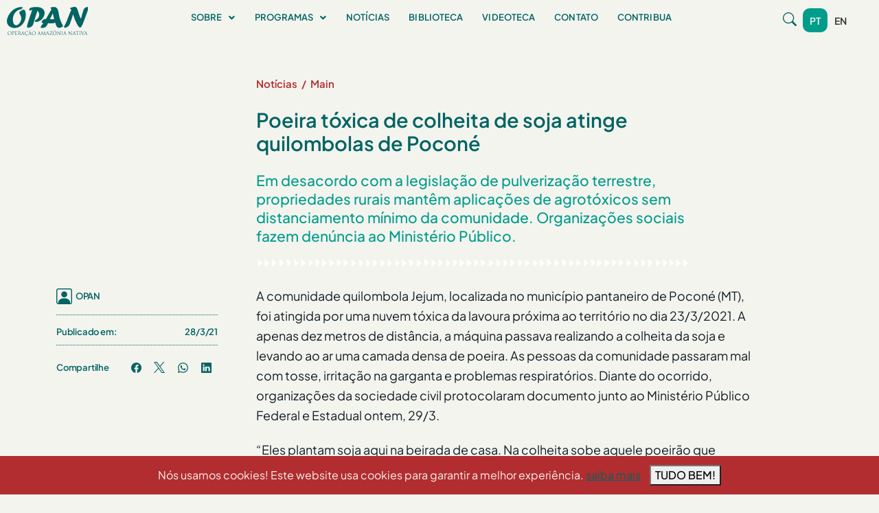

--- FILE ---
content_type: text/html; charset=UTF-8
request_url: https://amazonianativa.org.br/2021/03/28/poeira-toxica-de-colheita-de-soja-atinge-comunidade-quilombola-de-pocone/
body_size: 22924
content:
<!DOCTYPE html>
<html lang="pt-BR">
<head>
	<meta charset="UTF-8" />
	<meta name="viewport" content="width=device-width, initial-scale=1" />
	<link rel="profile" href="http://gmpg.org/xfn/11" />
	<link rel="pingback" href="https://amazonianativa.org.br/xmlrpc.php" />
	
    <style>#elementor-panel-category-pro-elements, #elementor-panel-category-woocommerce-elements, #elementor-panel-category-theme-elements, #elementor-panel-get-pro-elements, .elementor-nerd-box{display: none !important;}
	
.has-background {
    border-radius: 15px;
}	
	
	</style>
    <meta name='robots' content='index, follow, max-image-preview:large, max-snippet:-1, max-video-preview:-1' />

	<!-- This site is optimized with the Yoast SEO plugin v26.7 - https://yoast.com/wordpress/plugins/seo/ -->
	<title>Poeira tóxica de colheita de soja atinge quilombolas de Poconé &#187; OPAN</title>
	<link rel="canonical" href="https://amazonianativa.org.br/2021/03/28/poeira-toxica-de-colheita-de-soja-atinge-comunidade-quilombola-de-pocone/" />
	<meta property="og:locale" content="pt_BR" />
	<meta property="og:type" content="article" />
	<meta property="og:title" content="Poeira tóxica de colheita de soja atinge quilombolas de Poconé &#187; OPAN" />
	<meta property="og:description" content="Em desacordo com a legislação de pulverização terrestre, propriedades rurais mantêm aplicações de agrotóxicos sem distanciamento mínimo da comunidade. Organizações sociais fazem denúncia ao Ministério Público." />
	<meta property="og:url" content="https://amazonianativa.org.br/2021/03/28/poeira-toxica-de-colheita-de-soja-atinge-comunidade-quilombola-de-pocone/" />
	<meta property="og:site_name" content="OPAN" />
	<meta property="article:publisher" content="https://www.facebook.com/operacaoamazonianativa" />
	<meta property="article:published_time" content="2021-03-28T14:53:00+00:00" />
	<meta property="article:modified_time" content="2023-04-24T20:37:33+00:00" />
	<meta property="og:image" content="https://amazonianativa.org.br/wp-content/uploads/2021/04/1988_2_md.jpg" />
	<meta property="og:image:width" content="500" />
	<meta property="og:image:height" content="375" />
	<meta property="og:image:type" content="image/jpeg" />
	<meta name="author" content="OPAN" />
	<meta name="twitter:card" content="summary_large_image" />
	<meta name="twitter:creator" content="@amazonianativa" />
	<meta name="twitter:site" content="@amazonianativa" />
	<script type="application/ld+json" class="yoast-schema-graph">{"@context":"https://schema.org","@graph":[{"@type":"Article","@id":"https://amazonianativa.org.br/2021/03/28/poeira-toxica-de-colheita-de-soja-atinge-comunidade-quilombola-de-pocone/#article","isPartOf":{"@id":"https://amazonianativa.org.br/2021/03/28/poeira-toxica-de-colheita-de-soja-atinge-comunidade-quilombola-de-pocone/"},"author":{"name":"OPAN","@id":"https://amazonianativa.org.br/#/schema/person/3b480dc7ed35ffb7b888a8b7a01f9004"},"headline":"Poeira tóxica de colheita de soja atinge quilombolas de Poconé","datePublished":"2021-03-28T14:53:00+00:00","dateModified":"2023-04-24T20:37:33+00:00","mainEntityOfPage":{"@id":"https://amazonianativa.org.br/2021/03/28/poeira-toxica-de-colheita-de-soja-atinge-comunidade-quilombola-de-pocone/"},"wordCount":689,"commentCount":0,"publisher":{"@id":"https://amazonianativa.org.br/#organization"},"image":{"@id":"https://amazonianativa.org.br/2021/03/28/poeira-toxica-de-colheita-de-soja-atinge-comunidade-quilombola-de-pocone/#primaryimage"},"thumbnailUrl":"https://amazonianativa.org.br/wp-content/uploads/2021/04/1988_2_md.jpg","keywords":["agrotóxicos"],"articleSection":["Main"],"inLanguage":"pt-BR","potentialAction":[{"@type":"CommentAction","name":"Comment","target":["https://amazonianativa.org.br/2021/03/28/poeira-toxica-de-colheita-de-soja-atinge-comunidade-quilombola-de-pocone/#respond"]}]},{"@type":"WebPage","@id":"https://amazonianativa.org.br/2021/03/28/poeira-toxica-de-colheita-de-soja-atinge-comunidade-quilombola-de-pocone/","url":"https://amazonianativa.org.br/2021/03/28/poeira-toxica-de-colheita-de-soja-atinge-comunidade-quilombola-de-pocone/","name":"Poeira tóxica de colheita de soja atinge quilombolas de Poconé &#187; OPAN","isPartOf":{"@id":"https://amazonianativa.org.br/#website"},"primaryImageOfPage":{"@id":"https://amazonianativa.org.br/2021/03/28/poeira-toxica-de-colheita-de-soja-atinge-comunidade-quilombola-de-pocone/#primaryimage"},"image":{"@id":"https://amazonianativa.org.br/2021/03/28/poeira-toxica-de-colheita-de-soja-atinge-comunidade-quilombola-de-pocone/#primaryimage"},"thumbnailUrl":"https://amazonianativa.org.br/wp-content/uploads/2021/04/1988_2_md.jpg","datePublished":"2021-03-28T14:53:00+00:00","dateModified":"2023-04-24T20:37:33+00:00","breadcrumb":{"@id":"https://amazonianativa.org.br/2021/03/28/poeira-toxica-de-colheita-de-soja-atinge-comunidade-quilombola-de-pocone/#breadcrumb"},"inLanguage":"pt-BR","potentialAction":[{"@type":"ReadAction","target":["https://amazonianativa.org.br/2021/03/28/poeira-toxica-de-colheita-de-soja-atinge-comunidade-quilombola-de-pocone/"]}]},{"@type":"ImageObject","inLanguage":"pt-BR","@id":"https://amazonianativa.org.br/2021/03/28/poeira-toxica-de-colheita-de-soja-atinge-comunidade-quilombola-de-pocone/#primaryimage","url":"https://amazonianativa.org.br/wp-content/uploads/2021/04/1988_2_md.jpg","contentUrl":"https://amazonianativa.org.br/wp-content/uploads/2021/04/1988_2_md.jpg","width":500,"height":375},{"@type":"BreadcrumbList","@id":"https://amazonianativa.org.br/2021/03/28/poeira-toxica-de-colheita-de-soja-atinge-comunidade-quilombola-de-pocone/#breadcrumb","itemListElement":[{"@type":"ListItem","position":1,"name":"Notícias","item":"https://amazonianativa.org.br/noticias/"},{"@type":"ListItem","position":2,"name":"Poeira tóxica de colheita de soja atinge quilombolas de Poconé"}]},{"@type":"WebSite","@id":"https://amazonianativa.org.br/#website","url":"https://amazonianativa.org.br/","name":"OPAN","description":"Operação Amazônia Nativa","publisher":{"@id":"https://amazonianativa.org.br/#organization"},"potentialAction":[{"@type":"SearchAction","target":{"@type":"EntryPoint","urlTemplate":"https://amazonianativa.org.br/?s={search_term_string}"},"query-input":{"@type":"PropertyValueSpecification","valueRequired":true,"valueName":"search_term_string"}}],"inLanguage":"pt-BR"},{"@type":"Organization","@id":"https://amazonianativa.org.br/#organization","name":"OPAN","url":"https://amazonianativa.org.br/","logo":{"@type":"ImageObject","inLanguage":"pt-BR","@id":"https://amazonianativa.org.br/#/schema/logo/image/","url":"https://amazonianativa.org.br/wp-content/uploads/2019/04/Logo-Opan-Retina-direta-3.png","contentUrl":"https://amazonianativa.org.br/wp-content/uploads/2019/04/Logo-Opan-Retina-direta-3.png","width":352,"height":418,"caption":"OPAN"},"image":{"@id":"https://amazonianativa.org.br/#/schema/logo/image/"},"sameAs":["https://www.facebook.com/operacaoamazonianativa","https://x.com/amazonianativa","https://www.instagram.com/operacaoamazonianativa","https://twitter.com/amazonianativa","https://www.youtube.com/channel/UC2TaBtdnlF0haG8ROE0lVww"]},{"@type":"Person","@id":"https://amazonianativa.org.br/#/schema/person/3b480dc7ed35ffb7b888a8b7a01f9004","name":"OPAN","description":"A OPAN publica artigos e notícias de forma coletiva"}]}</script>
	<!-- / Yoast SEO plugin. -->


<link rel='dns-prefetch' href='//cdn.jsdelivr.net' />
<link rel='dns-prefetch' href='//www.googletagmanager.com' />
<link rel="alternate" type="application/rss+xml" title="Feed para OPAN &raquo;" href="https://amazonianativa.org.br/feed/" />
<style id='wp-img-auto-sizes-contain-inline-css'>
img:is([sizes=auto i],[sizes^="auto," i]){contain-intrinsic-size:3000px 1500px}
/*# sourceURL=wp-img-auto-sizes-contain-inline-css */
</style>
<link rel='stylesheet' id='hfe-widgets-style-css' href='https://amazonianativa.org.br/wp-content/plugins/header-footer-elementor/inc/widgets-css/frontend.css' media='all' />
<link rel='stylesheet' id='wp-block-library-css' href='https://amazonianativa.org.br/wp-includes/css/dist/block-library/style.min.css' media='all' />
<style id='wp-block-library-theme-inline-css'>
.wp-block-audio :where(figcaption){color:#555;font-size:13px;text-align:center}.is-dark-theme .wp-block-audio :where(figcaption){color:#ffffffa6}.wp-block-audio{margin:0 0 1em}.wp-block-code{border:1px solid #ccc;border-radius:4px;font-family:Menlo,Consolas,monaco,monospace;padding:.8em 1em}.wp-block-embed :where(figcaption){color:#555;font-size:13px;text-align:center}.is-dark-theme .wp-block-embed :where(figcaption){color:#ffffffa6}.wp-block-embed{margin:0 0 1em}.blocks-gallery-caption{color:#555;font-size:13px;text-align:center}.is-dark-theme .blocks-gallery-caption{color:#ffffffa6}:root :where(.wp-block-image figcaption){color:#555;font-size:13px;text-align:center}.is-dark-theme :root :where(.wp-block-image figcaption){color:#ffffffa6}.wp-block-image{margin:0 0 1em}.wp-block-pullquote{border-bottom:4px solid;border-top:4px solid;color:currentColor;margin-bottom:1.75em}.wp-block-pullquote :where(cite),.wp-block-pullquote :where(footer),.wp-block-pullquote__citation{color:currentColor;font-size:.8125em;font-style:normal;text-transform:uppercase}.wp-block-quote{border-left:.25em solid;margin:0 0 1.75em;padding-left:1em}.wp-block-quote cite,.wp-block-quote footer{color:currentColor;font-size:.8125em;font-style:normal;position:relative}.wp-block-quote:where(.has-text-align-right){border-left:none;border-right:.25em solid;padding-left:0;padding-right:1em}.wp-block-quote:where(.has-text-align-center){border:none;padding-left:0}.wp-block-quote.is-large,.wp-block-quote.is-style-large,.wp-block-quote:where(.is-style-plain){border:none}.wp-block-search .wp-block-search__label{font-weight:700}.wp-block-search__button{border:1px solid #ccc;padding:.375em .625em}:where(.wp-block-group.has-background){padding:1.25em 2.375em}.wp-block-separator.has-css-opacity{opacity:.4}.wp-block-separator{border:none;border-bottom:2px solid;margin-left:auto;margin-right:auto}.wp-block-separator.has-alpha-channel-opacity{opacity:1}.wp-block-separator:not(.is-style-wide):not(.is-style-dots){width:100px}.wp-block-separator.has-background:not(.is-style-dots){border-bottom:none;height:1px}.wp-block-separator.has-background:not(.is-style-wide):not(.is-style-dots){height:2px}.wp-block-table{margin:0 0 1em}.wp-block-table td,.wp-block-table th{word-break:normal}.wp-block-table :where(figcaption){color:#555;font-size:13px;text-align:center}.is-dark-theme .wp-block-table :where(figcaption){color:#ffffffa6}.wp-block-video :where(figcaption){color:#555;font-size:13px;text-align:center}.is-dark-theme .wp-block-video :where(figcaption){color:#ffffffa6}.wp-block-video{margin:0 0 1em}:root :where(.wp-block-template-part.has-background){margin-bottom:0;margin-top:0;padding:1.25em 2.375em}
/*# sourceURL=/wp-includes/css/dist/block-library/theme.min.css */
</style>
<link rel='stylesheet' id='cb-carousel-style-css' href='https://amazonianativa.org.br/wp-content/plugins/carousel-block/blocks/../build/carousel-legacy/style-index.css' media='all' />
<style id='cb-carousel-v2-style-inline-css'>
.wp-block-cb-carousel-v2{position:relative}.wp-block-cb-carousel-v2[data-cb-pagination=true] .swiper-horizontal{margin-bottom:calc(var(--wp--custom--carousel-block--pagination-bullet-size, 8px)*4)}.wp-block-cb-carousel-v2 .cb-button-next,.wp-block-cb-carousel-v2 .cb-button-prev{color:var(--wp--custom--carousel-block--navigation-color,#000);height:var(--wp--custom--carousel-block--navigation-size,22px);margin-top:calc(0px - var(--wp--custom--carousel-block--navigation-size, 22px)/2);width:calc(var(--wp--custom--carousel-block--navigation-size, 22px)/44*27)}.wp-block-cb-carousel-v2 .cb-button-next:after,.wp-block-cb-carousel-v2 .cb-button-prev:after{font-size:var(--wp--custom--carousel-block--navigation-size,22px)}.wp-block-cb-carousel-v2 .cb-button-next:hover,.wp-block-cb-carousel-v2 .cb-button-prev:hover{color:var(--wp--custom--carousel-block--navigation-hover-color,var(--wp--custom--carousel-block--navigation-color,#000))}.wp-block-cb-carousel-v2 .cb-button-prev,.wp-block-cb-carousel-v2.cb-rtl .cb-button-next{left:calc(var(--wp--custom--carousel-block--navigation-size, 22px)*-1/44*27 - var(--wp--custom--carousel-block--navigation-sides-offset, 10px));right:auto}.wp-block-cb-carousel-v2 .cb-button-next,.wp-block-cb-carousel-v2.cb-rtl .cb-button-prev{left:auto;right:calc(var(--wp--custom--carousel-block--navigation-size, 22px)*-1/44*27 - var(--wp--custom--carousel-block--navigation-sides-offset, 10px))}.wp-block-cb-carousel-v2.cb-rtl .cb-button-next,.wp-block-cb-carousel-v2.cb-rtl .cb-button-prev{transform:scaleX(-1)}.wp-block-cb-carousel-v2 .cb-pagination.swiper-pagination-horizontal{bottom:var(--wp--custom--carousel-block--pagination-bottom,-20px);display:flex;justify-content:center;top:var(--wp--custom--carousel-block--pagination-top,auto)}.wp-block-cb-carousel-v2 .cb-pagination.swiper-pagination-horizontal.swiper-pagination-bullets .cb-pagination-bullet{margin:0 var(--wp--custom--carousel-block--pagination-bullet-horizontal-gap,4px)}.wp-block-cb-carousel-v2 .cb-pagination .cb-pagination-bullet{background:var(--wp--custom--carousel-block--pagination-bullet-color,var(--wp--custom--carousel-block--pagination-bullet-inactive-color,#000));height:var(--wp--custom--carousel-block--pagination-bullet-size,8px);opacity:var(--wp--custom--carousel-block--pagination-bullet-inactive-opacity,var(--wp--custom--carousel-block--pagination-bullet-opacity,.2));width:var(--wp--custom--carousel-block--pagination-bullet-size,8px)}.wp-block-cb-carousel-v2 .cb-pagination .cb-pagination-bullet.swiper-pagination-bullet-active{background:var(--wp--custom--carousel-block--pagination-bullet-active-color,#000);opacity:var(--wp--custom--carousel-block--pagination-bullet-active-opacity,1)}.wp-block-cb-carousel-v2 .cb-pagination .cb-pagination-bullet:not(.swiper-pagination-bullet-active):hover{background:var(--wp--custom--carousel-block--pagination-bullet-hover-color,var(--wp--custom--carousel-block--pagination-bullet-inactive-hover-color,var(--wp--custom--carousel-block--pagination-bullet-active-color,#000)));opacity:var(--wp--custom--carousel-block--pagination-bullet-inactive-hover-opacity,var(--wp--custom--carousel-block--pagination-bullet-inactive-opacity,.2))}.wp-block-cb-carousel-v2.alignfull .cb-button-next,.wp-block-cb-carousel-v2.alignfull .cb-button-prev{color:var(--wp--custom--carousel-block--navigation-alignfull-color,#000)}.wp-block-cb-carousel-v2.alignfull .cb-button-prev,.wp-block-cb-carousel-v2.alignfull.cb-rtl .cb-button-next{left:var(--wp--custom--carousel-block--navigation-sides-offset,10px);right:auto}.wp-block-cb-carousel-v2.alignfull .cb-button-next,.wp-block-cb-carousel-v2.alignfull.cb-rtl .cb-button-prev{left:auto;right:var(--wp--custom--carousel-block--navigation-sides-offset,10px)}.wp-block-cb-carousel-v2 .wp-block-image{margin-bottom:var(--wp--custom--carousel-block--image-margin-bottom,0);margin-top:var(--wp--custom--carousel-block--image-margin-top,0)}.wp-block-cb-carousel-v2 .wp-block-cover{margin-bottom:var(--wp--custom--carousel-block--cover-margin-bottom,0);margin-top:var(--wp--custom--carousel-block--cover-margin-top,0)}.wp-block-cb-carousel-v2 .wp-block-cover.aligncenter,.wp-block-cb-carousel-v2 .wp-block-image.aligncenter{margin-left:auto!important;margin-right:auto!important}

/*# sourceURL=https://amazonianativa.org.br/wp-content/plugins/carousel-block/build/carousel/style-index.css */
</style>
<style id='global-styles-inline-css'>
:root{--wp--preset--aspect-ratio--square: 1;--wp--preset--aspect-ratio--4-3: 4/3;--wp--preset--aspect-ratio--3-4: 3/4;--wp--preset--aspect-ratio--3-2: 3/2;--wp--preset--aspect-ratio--2-3: 2/3;--wp--preset--aspect-ratio--16-9: 16/9;--wp--preset--aspect-ratio--9-16: 9/16;--wp--preset--color--black: #000000;--wp--preset--color--cyan-bluish-gray: #abb8c3;--wp--preset--color--white: #ffffff;--wp--preset--color--pale-pink: #f78da7;--wp--preset--color--vivid-red: #cf2e2e;--wp--preset--color--luminous-vivid-orange: #ff6900;--wp--preset--color--luminous-vivid-amber: #fcb900;--wp--preset--color--light-green-cyan: #7bdcb5;--wp--preset--color--vivid-green-cyan: #00d084;--wp--preset--color--pale-cyan-blue: #8ed1fc;--wp--preset--color--vivid-cyan-blue: #0693e3;--wp--preset--color--vivid-purple: #9b51e0;--wp--preset--color--fundo: #F4F4EF;--wp--preset--color--preto: #122128;--wp--preset--color--verde: #21B355;--wp--preset--color--azul-esverdeado: #009C8A;--wp--preset--color--azul-esverdeado-escuro: #006462;--wp--preset--color--vermelho: #B22D30;--wp--preset--color--amarelo: #EEE829;--wp--preset--color--branco: #fff;--wp--preset--gradient--vivid-cyan-blue-to-vivid-purple: linear-gradient(135deg,rgb(6,147,227) 0%,rgb(155,81,224) 100%);--wp--preset--gradient--light-green-cyan-to-vivid-green-cyan: linear-gradient(135deg,rgb(122,220,180) 0%,rgb(0,208,130) 100%);--wp--preset--gradient--luminous-vivid-amber-to-luminous-vivid-orange: linear-gradient(135deg,rgb(252,185,0) 0%,rgb(255,105,0) 100%);--wp--preset--gradient--luminous-vivid-orange-to-vivid-red: linear-gradient(135deg,rgb(255,105,0) 0%,rgb(207,46,46) 100%);--wp--preset--gradient--very-light-gray-to-cyan-bluish-gray: linear-gradient(135deg,rgb(238,238,238) 0%,rgb(169,184,195) 100%);--wp--preset--gradient--cool-to-warm-spectrum: linear-gradient(135deg,rgb(74,234,220) 0%,rgb(151,120,209) 20%,rgb(207,42,186) 40%,rgb(238,44,130) 60%,rgb(251,105,98) 80%,rgb(254,248,76) 100%);--wp--preset--gradient--blush-light-purple: linear-gradient(135deg,rgb(255,206,236) 0%,rgb(152,150,240) 100%);--wp--preset--gradient--blush-bordeaux: linear-gradient(135deg,rgb(254,205,165) 0%,rgb(254,45,45) 50%,rgb(107,0,62) 100%);--wp--preset--gradient--luminous-dusk: linear-gradient(135deg,rgb(255,203,112) 0%,rgb(199,81,192) 50%,rgb(65,88,208) 100%);--wp--preset--gradient--pale-ocean: linear-gradient(135deg,rgb(255,245,203) 0%,rgb(182,227,212) 50%,rgb(51,167,181) 100%);--wp--preset--gradient--electric-grass: linear-gradient(135deg,rgb(202,248,128) 0%,rgb(113,206,126) 100%);--wp--preset--gradient--midnight: linear-gradient(135deg,rgb(2,3,129) 0%,rgb(40,116,252) 100%);--wp--preset--font-size--small: 1.125rem;--wp--preset--font-size--medium: 1.25rem;--wp--preset--font-size--large: 1.5rem;--wp--preset--font-size--x-large: 42px;--wp--preset--font-size--extra-small: 1rem;--wp--preset--font-size--extra-large: 2.5rem;--wp--preset--font-family--plus-jakarta-sans: "Plus Jakarta Sans", sans-serif;--wp--preset--spacing--20: 0.44rem;--wp--preset--spacing--30: 0.67rem;--wp--preset--spacing--40: 1rem;--wp--preset--spacing--50: 1.5rem;--wp--preset--spacing--60: 2.25rem;--wp--preset--spacing--70: 3.38rem;--wp--preset--spacing--80: 5.06rem;--wp--preset--shadow--natural: 6px 6px 9px rgba(0, 0, 0, 0.2);--wp--preset--shadow--deep: 12px 12px 50px rgba(0, 0, 0, 0.4);--wp--preset--shadow--sharp: 6px 6px 0px rgba(0, 0, 0, 0.2);--wp--preset--shadow--outlined: 6px 6px 0px -3px rgb(255, 255, 255), 6px 6px rgb(0, 0, 0);--wp--preset--shadow--crisp: 6px 6px 0px rgb(0, 0, 0);}:root { --wp--style--global--content-size: 840px;--wp--style--global--wide-size: 1100px; }:where(body) { margin: 0; }.wp-site-blocks > .alignleft { float: left; margin-right: 2em; }.wp-site-blocks > .alignright { float: right; margin-left: 2em; }.wp-site-blocks > .aligncenter { justify-content: center; margin-left: auto; margin-right: auto; }:where(.is-layout-flex){gap: 0.5em;}:where(.is-layout-grid){gap: 0.5em;}.is-layout-flow > .alignleft{float: left;margin-inline-start: 0;margin-inline-end: 2em;}.is-layout-flow > .alignright{float: right;margin-inline-start: 2em;margin-inline-end: 0;}.is-layout-flow > .aligncenter{margin-left: auto !important;margin-right: auto !important;}.is-layout-constrained > .alignleft{float: left;margin-inline-start: 0;margin-inline-end: 2em;}.is-layout-constrained > .alignright{float: right;margin-inline-start: 2em;margin-inline-end: 0;}.is-layout-constrained > .aligncenter{margin-left: auto !important;margin-right: auto !important;}.is-layout-constrained > :where(:not(.alignleft):not(.alignright):not(.alignfull)){max-width: var(--wp--style--global--content-size);margin-left: auto !important;margin-right: auto !important;}.is-layout-constrained > .alignwide{max-width: var(--wp--style--global--wide-size);}body .is-layout-flex{display: flex;}.is-layout-flex{flex-wrap: wrap;align-items: center;}.is-layout-flex > :is(*, div){margin: 0;}body .is-layout-grid{display: grid;}.is-layout-grid > :is(*, div){margin: 0;}body{background-color: var(--wp--preset--color--fundo);color: var(--wp--preset--color--preto);font-family: var(--wp--preset--font-family--plus-jakarta-sans);font-size: var(--wp--preset--font-size--small);line-height: 1.7;padding-top: 0px;padding-right: 0px;padding-bottom: 0px;padding-left: 0px;}a:where(:not(.wp-element-button)){color: var(--wp--preset--color--azul-esverdeado-escuro);text-decoration: underline;}h1{color: var(--wp--preset--color--azul-esverdeado-escuro);}h2{color: var(--wp--preset--color--azul-esverdeado-escuro);}h3{color: var(--wp--preset--color--azul-esverdeado-escuro);}:root :where(.wp-element-button, .wp-block-button__link){background-color: #32373c;border-width: 0;color: #fff;font-family: inherit;font-size: inherit;font-style: inherit;font-weight: inherit;letter-spacing: inherit;line-height: inherit;padding-top: calc(0.667em + 2px);padding-right: calc(1.333em + 2px);padding-bottom: calc(0.667em + 2px);padding-left: calc(1.333em + 2px);text-decoration: none;text-transform: inherit;}.has-black-color{color: var(--wp--preset--color--black) !important;}.has-cyan-bluish-gray-color{color: var(--wp--preset--color--cyan-bluish-gray) !important;}.has-white-color{color: var(--wp--preset--color--white) !important;}.has-pale-pink-color{color: var(--wp--preset--color--pale-pink) !important;}.has-vivid-red-color{color: var(--wp--preset--color--vivid-red) !important;}.has-luminous-vivid-orange-color{color: var(--wp--preset--color--luminous-vivid-orange) !important;}.has-luminous-vivid-amber-color{color: var(--wp--preset--color--luminous-vivid-amber) !important;}.has-light-green-cyan-color{color: var(--wp--preset--color--light-green-cyan) !important;}.has-vivid-green-cyan-color{color: var(--wp--preset--color--vivid-green-cyan) !important;}.has-pale-cyan-blue-color{color: var(--wp--preset--color--pale-cyan-blue) !important;}.has-vivid-cyan-blue-color{color: var(--wp--preset--color--vivid-cyan-blue) !important;}.has-vivid-purple-color{color: var(--wp--preset--color--vivid-purple) !important;}.has-fundo-color{color: var(--wp--preset--color--fundo) !important;}.has-preto-color{color: var(--wp--preset--color--preto) !important;}.has-verde-color{color: var(--wp--preset--color--verde) !important;}.has-azul-esverdeado-color{color: var(--wp--preset--color--azul-esverdeado) !important;}.has-azul-esverdeado-escuro-color{color: var(--wp--preset--color--azul-esverdeado-escuro) !important;}.has-vermelho-color{color: var(--wp--preset--color--vermelho) !important;}.has-amarelo-color{color: var(--wp--preset--color--amarelo) !important;}.has-branco-color{color: var(--wp--preset--color--branco) !important;}.has-black-background-color{background-color: var(--wp--preset--color--black) !important;}.has-cyan-bluish-gray-background-color{background-color: var(--wp--preset--color--cyan-bluish-gray) !important;}.has-white-background-color{background-color: var(--wp--preset--color--white) !important;}.has-pale-pink-background-color{background-color: var(--wp--preset--color--pale-pink) !important;}.has-vivid-red-background-color{background-color: var(--wp--preset--color--vivid-red) !important;}.has-luminous-vivid-orange-background-color{background-color: var(--wp--preset--color--luminous-vivid-orange) !important;}.has-luminous-vivid-amber-background-color{background-color: var(--wp--preset--color--luminous-vivid-amber) !important;}.has-light-green-cyan-background-color{background-color: var(--wp--preset--color--light-green-cyan) !important;}.has-vivid-green-cyan-background-color{background-color: var(--wp--preset--color--vivid-green-cyan) !important;}.has-pale-cyan-blue-background-color{background-color: var(--wp--preset--color--pale-cyan-blue) !important;}.has-vivid-cyan-blue-background-color{background-color: var(--wp--preset--color--vivid-cyan-blue) !important;}.has-vivid-purple-background-color{background-color: var(--wp--preset--color--vivid-purple) !important;}.has-fundo-background-color{background-color: var(--wp--preset--color--fundo) !important;}.has-preto-background-color{background-color: var(--wp--preset--color--preto) !important;}.has-verde-background-color{background-color: var(--wp--preset--color--verde) !important;}.has-azul-esverdeado-background-color{background-color: var(--wp--preset--color--azul-esverdeado) !important;}.has-azul-esverdeado-escuro-background-color{background-color: var(--wp--preset--color--azul-esverdeado-escuro) !important;}.has-vermelho-background-color{background-color: var(--wp--preset--color--vermelho) !important;}.has-amarelo-background-color{background-color: var(--wp--preset--color--amarelo) !important;}.has-branco-background-color{background-color: var(--wp--preset--color--branco) !important;}.has-black-border-color{border-color: var(--wp--preset--color--black) !important;}.has-cyan-bluish-gray-border-color{border-color: var(--wp--preset--color--cyan-bluish-gray) !important;}.has-white-border-color{border-color: var(--wp--preset--color--white) !important;}.has-pale-pink-border-color{border-color: var(--wp--preset--color--pale-pink) !important;}.has-vivid-red-border-color{border-color: var(--wp--preset--color--vivid-red) !important;}.has-luminous-vivid-orange-border-color{border-color: var(--wp--preset--color--luminous-vivid-orange) !important;}.has-luminous-vivid-amber-border-color{border-color: var(--wp--preset--color--luminous-vivid-amber) !important;}.has-light-green-cyan-border-color{border-color: var(--wp--preset--color--light-green-cyan) !important;}.has-vivid-green-cyan-border-color{border-color: var(--wp--preset--color--vivid-green-cyan) !important;}.has-pale-cyan-blue-border-color{border-color: var(--wp--preset--color--pale-cyan-blue) !important;}.has-vivid-cyan-blue-border-color{border-color: var(--wp--preset--color--vivid-cyan-blue) !important;}.has-vivid-purple-border-color{border-color: var(--wp--preset--color--vivid-purple) !important;}.has-fundo-border-color{border-color: var(--wp--preset--color--fundo) !important;}.has-preto-border-color{border-color: var(--wp--preset--color--preto) !important;}.has-verde-border-color{border-color: var(--wp--preset--color--verde) !important;}.has-azul-esverdeado-border-color{border-color: var(--wp--preset--color--azul-esverdeado) !important;}.has-azul-esverdeado-escuro-border-color{border-color: var(--wp--preset--color--azul-esverdeado-escuro) !important;}.has-vermelho-border-color{border-color: var(--wp--preset--color--vermelho) !important;}.has-amarelo-border-color{border-color: var(--wp--preset--color--amarelo) !important;}.has-branco-border-color{border-color: var(--wp--preset--color--branco) !important;}.has-vivid-cyan-blue-to-vivid-purple-gradient-background{background: var(--wp--preset--gradient--vivid-cyan-blue-to-vivid-purple) !important;}.has-light-green-cyan-to-vivid-green-cyan-gradient-background{background: var(--wp--preset--gradient--light-green-cyan-to-vivid-green-cyan) !important;}.has-luminous-vivid-amber-to-luminous-vivid-orange-gradient-background{background: var(--wp--preset--gradient--luminous-vivid-amber-to-luminous-vivid-orange) !important;}.has-luminous-vivid-orange-to-vivid-red-gradient-background{background: var(--wp--preset--gradient--luminous-vivid-orange-to-vivid-red) !important;}.has-very-light-gray-to-cyan-bluish-gray-gradient-background{background: var(--wp--preset--gradient--very-light-gray-to-cyan-bluish-gray) !important;}.has-cool-to-warm-spectrum-gradient-background{background: var(--wp--preset--gradient--cool-to-warm-spectrum) !important;}.has-blush-light-purple-gradient-background{background: var(--wp--preset--gradient--blush-light-purple) !important;}.has-blush-bordeaux-gradient-background{background: var(--wp--preset--gradient--blush-bordeaux) !important;}.has-luminous-dusk-gradient-background{background: var(--wp--preset--gradient--luminous-dusk) !important;}.has-pale-ocean-gradient-background{background: var(--wp--preset--gradient--pale-ocean) !important;}.has-electric-grass-gradient-background{background: var(--wp--preset--gradient--electric-grass) !important;}.has-midnight-gradient-background{background: var(--wp--preset--gradient--midnight) !important;}.has-small-font-size{font-size: var(--wp--preset--font-size--small) !important;}.has-medium-font-size{font-size: var(--wp--preset--font-size--medium) !important;}.has-large-font-size{font-size: var(--wp--preset--font-size--large) !important;}.has-x-large-font-size{font-size: var(--wp--preset--font-size--x-large) !important;}.has-extra-small-font-size{font-size: var(--wp--preset--font-size--extra-small) !important;}.has-extra-large-font-size{font-size: var(--wp--preset--font-size--extra-large) !important;}.has-plus-jakarta-sans-font-family{font-family: var(--wp--preset--font-family--plus-jakarta-sans) !important;}
:where(.wp-block-post-template.is-layout-flex){gap: 1.25em;}:where(.wp-block-post-template.is-layout-grid){gap: 1.25em;}
:where(.wp-block-term-template.is-layout-flex){gap: 1.25em;}:where(.wp-block-term-template.is-layout-grid){gap: 1.25em;}
:where(.wp-block-columns.is-layout-flex){gap: 2em;}:where(.wp-block-columns.is-layout-grid){gap: 2em;}
:root :where(.wp-block-pullquote){font-size: 1.5em;line-height: 1.6;}
:root :where(.wp-block-image img, .wp-block-image .wp-block-image__crop-area, .wp-block-image .components-placeholder){border-radius: 15px;}
/*# sourceURL=global-styles-inline-css */
</style>
<link rel='stylesheet' id='hfe-style-css' href='https://amazonianativa.org.br/wp-content/plugins/header-footer-elementor/assets/css/header-footer-elementor.css' media='all' />
<link rel='stylesheet' id='elementor-icons-css' href='https://amazonianativa.org.br/wp-content/plugins/elementor/assets/lib/eicons/css/elementor-icons.min.css' media='all' />
<link rel='stylesheet' id='elementor-frontend-css' href='https://amazonianativa.org.br/wp-content/uploads/elementor/css/custom-frontend.min.css' media='all' />
<link rel='stylesheet' id='elementor-post-10069-css' href='https://amazonianativa.org.br/wp-content/uploads/elementor/css/post-10069.css' media='all' />
<link rel='stylesheet' id='eshuzu_slick_style-css' href='https://amazonianativa.org.br/wp-content/plugins/post-carousel-addons-for-elementor/assets/slick/slick.css' media='all' />
<link rel='stylesheet' id='eshuzu-widget-stylesheet-css' href='https://amazonianativa.org.br/wp-content/plugins/post-carousel-addons-for-elementor/assets/css/post-carousel-addons-for-elementor.css' media='all' />
<link rel='stylesheet' id='elementor-post-24738-css' href='https://amazonianativa.org.br/wp-content/uploads/elementor/css/post-24738.css' media='all' />
<link rel='stylesheet' id='qi-addons-for-elementor-grid-style-css' href='https://amazonianativa.org.br/wp-content/plugins/qi-addons-for-elementor/assets/css/grid.min.css' media='all' />
<link rel='stylesheet' id='qi-addons-for-elementor-helper-parts-style-css' href='https://amazonianativa.org.br/wp-content/plugins/qi-addons-for-elementor/assets/css/helper-parts.min.css' media='all' />
<link rel='stylesheet' id='qi-addons-for-elementor-style-css' href='https://amazonianativa.org.br/wp-content/plugins/qi-addons-for-elementor/assets/css/main.min.css' media='all' />
<link rel='stylesheet' id='search-filter-plugin-styles-css' href='https://amazonianativa.org.br/wp-content/plugins/search-filter-pro/public/assets/css/search-filter.min.css' media='all' />
<link rel='stylesheet' id='main-css' href='https://amazonianativa.org.br/wp-content/themes/opan/css/main.css' media='all' />
<link rel='stylesheet' id='bootscore-style-css' href='https://amazonianativa.org.br/wp-content/themes/opan/style.css' media='all' />
<link rel='stylesheet' id='bs-icons-css' href='https://cdn.jsdelivr.net/npm/bootstrap-icons@1.10.5/font/bootstrap-icons.css' media='all' />
<link rel='stylesheet' id='ld-pace-css' href='https://cdn.jsdelivr.net/npm/pace-js@latest/pace-theme-default.min.css' media='all' />
<link rel='stylesheet' id='meks_ess-main-css' href='https://amazonianativa.org.br/wp-content/plugins/meks-easy-social-share/assets/css/main.css' media='all' />
<style id='meks_ess-main-inline-css'>

                body .meks_ess a {
                    background: #f5f1d3 !important;
                }
                body .meks_ess.transparent a::before, body .meks_ess.transparent a span, body .meks_ess.outline a span {
                    color: #f5f1d3 !important;
                }
                body .meks_ess.outline a::before {
                    color: #f5f1d3 !important;
                }
                body .meks_ess.outline a {
                    border-color: #f5f1d3 !important;
                }
                body .meks_ess.outline a:hover {
                    border-color: #f5f1d3 !important;
                }
            
/*# sourceURL=meks_ess-main-inline-css */
</style>
<link rel='stylesheet' id='swiper-css' href='https://amazonianativa.org.br/wp-content/plugins/qi-addons-for-elementor/assets/plugins/swiper/8.4.5/swiper.min.css' media='all' />
<link rel='stylesheet' id='hfe-elementor-icons-css' href='https://amazonianativa.org.br/wp-content/plugins/elementor/assets/lib/eicons/css/elementor-icons.min.css' media='all' />
<link rel='stylesheet' id='hfe-icons-list-css' href='https://amazonianativa.org.br/wp-content/plugins/elementor/assets/css/widget-icon-list.min.css' media='all' />
<link rel='stylesheet' id='hfe-social-icons-css' href='https://amazonianativa.org.br/wp-content/plugins/elementor/assets/css/widget-social-icons.min.css' media='all' />
<link rel='stylesheet' id='hfe-social-share-icons-brands-css' href='https://amazonianativa.org.br/wp-content/plugins/elementor/assets/lib/font-awesome/css/brands.css' media='all' />
<link rel='stylesheet' id='hfe-social-share-icons-fontawesome-css' href='https://amazonianativa.org.br/wp-content/plugins/elementor/assets/lib/font-awesome/css/fontawesome.css' media='all' />
<link rel='stylesheet' id='hfe-nav-menu-icons-css' href='https://amazonianativa.org.br/wp-content/plugins/elementor/assets/lib/font-awesome/css/solid.css' media='all' />
<link rel='stylesheet' id='elementor-gf-local-plusjakartasans-css' href='https://amazonianativa.org.br/wp-content/uploads/elementor/google-fonts/css/plusjakartasans.css' media='all' />
<link rel='stylesheet' id='elementor-icons-shared-0-css' href='https://amazonianativa.org.br/wp-content/plugins/elementor/assets/lib/font-awesome/css/fontawesome.min.css' media='all' />
<link rel='stylesheet' id='elementor-icons-fa-solid-css' href='https://amazonianativa.org.br/wp-content/plugins/elementor/assets/lib/font-awesome/css/solid.min.css' media='all' />
<link rel='stylesheet' id='elementor-icons-fa-regular-css' href='https://amazonianativa.org.br/wp-content/plugins/elementor/assets/lib/font-awesome/css/regular.min.css' media='all' />
<script src="https://amazonianativa.org.br/wp-includes/js/jquery/jquery.min.js" id="jquery-core-js"></script>
<script src="https://amazonianativa.org.br/wp-includes/js/jquery/jquery-migrate.min.js" id="jquery-migrate-js"></script>
<script id="jquery-js-after">
!function($){"use strict";$(document).ready(function(){$(this).scrollTop()>100&&$(".hfe-scroll-to-top-wrap").removeClass("hfe-scroll-to-top-hide"),$(window).scroll(function(){$(this).scrollTop()<100?$(".hfe-scroll-to-top-wrap").fadeOut(300):$(".hfe-scroll-to-top-wrap").fadeIn(300)}),$(".hfe-scroll-to-top-wrap").on("click",function(){$("html, body").animate({scrollTop:0},300);return!1})})}(jQuery);
!function($){'use strict';$(document).ready(function(){var bar=$('.hfe-reading-progress-bar');if(!bar.length)return;$(window).on('scroll',function(){var s=$(window).scrollTop(),d=$(document).height()-$(window).height(),p=d? s/d*100:0;bar.css('width',p+'%')});});}(jQuery);
//# sourceURL=jquery-js-after
</script>

<!-- Snippet da etiqueta do Google (gtag.js) adicionado pelo Site Kit -->
<!-- Snippet do Google Análises adicionado pelo Site Kit -->
<script src="https://www.googletagmanager.com/gtag/js?id=GT-NMKXB38B" id="google_gtagjs-js" async></script>
<script id="google_gtagjs-js-after">
window.dataLayer = window.dataLayer || [];function gtag(){dataLayer.push(arguments);}
gtag("set","linker",{"domains":["amazonianativa.org.br"]});
gtag("js", new Date());
gtag("set", "developer_id.dZTNiMT", true);
gtag("config", "GT-NMKXB38B");
//# sourceURL=google_gtagjs-js-after
</script>
<link rel='shortlink' href='https://amazonianativa.org.br/?p=8249' />
<meta name="generator" content="Site Kit by Google 1.170.0" /><link rel="pingback" href="https://amazonianativa.org.br/xmlrpc.php"><meta name="generator" content="Elementor 3.34.1; features: additional_custom_breakpoints; settings: css_print_method-external, google_font-enabled, font_display-auto">
			<style>
				.e-con.e-parent:nth-of-type(n+4):not(.e-lazyloaded):not(.e-no-lazyload),
				.e-con.e-parent:nth-of-type(n+4):not(.e-lazyloaded):not(.e-no-lazyload) * {
					background-image: none !important;
				}
				@media screen and (max-height: 1024px) {
					.e-con.e-parent:nth-of-type(n+3):not(.e-lazyloaded):not(.e-no-lazyload),
					.e-con.e-parent:nth-of-type(n+3):not(.e-lazyloaded):not(.e-no-lazyload) * {
						background-image: none !important;
					}
				}
				@media screen and (max-height: 640px) {
					.e-con.e-parent:nth-of-type(n+2):not(.e-lazyloaded):not(.e-no-lazyload),
					.e-con.e-parent:nth-of-type(n+2):not(.e-lazyloaded):not(.e-no-lazyload) * {
						background-image: none !important;
					}
				}
			</style>
			<style class='wp-fonts-local'>
@font-face{font-family:"Plus Jakarta Sans";font-style:normal;font-weight:400;font-display:fallback;src:url('https://amazonianativa.org.br/wp-content/themes/opan/fonts/subset-PlusJakartaSans-Regular.woff') format('woff');font-stretch:normal;}
@font-face{font-family:"Plus Jakarta Sans";font-style:italic;font-weight:400;font-display:fallback;src:url('https://amazonianativa.org.br/wp-content/themes/opan/fonts/subset-PlusJakartaSans-Italic.woff') format('woff');font-stretch:normal;}
</style>
<link rel="icon" href="https://amazonianativa.org.br/wp-content/uploads/2023/06/cropped-opan-feat-60x60.jpg" sizes="32x32" />
<link rel="icon" href="https://amazonianativa.org.br/wp-content/uploads/2023/06/cropped-opan-feat-200x200.jpg" sizes="192x192" />
<link rel="apple-touch-icon" href="https://amazonianativa.org.br/wp-content/uploads/2023/06/cropped-opan-feat-200x200.jpg" />
<meta name="msapplication-TileImage" content="https://amazonianativa.org.br/wp-content/uploads/2023/06/cropped-opan-feat-400x400.jpg" />
		<style id="wp-custom-css">
			.elementor-24738 .elementor-element.elementor-element-87fe106 nav.hfe-nav-menu__layout-horizontal:not(.hfe-dropdown) ul.sub-menu { margin-top:2px;}

a.wp-block-file__button {
    background: #009d8b;
    font-weight: bold;
    text-transform: uppercase;
    color: #fff;
}
a.wp-block-file__button:hover {
opacity:0.9;color: #fff;
}

.post-content-overlay h2.post-title {
    color: #f4f4ef !important;
}

.shelf {
  height: 350px;
  width: 100%;
  position: relative;
}

.inside {
  position: absolute;
  left: 0px;
  right: 0px;
  bottom: 0px;
  top: 0px;
  white-space: nowrap;
  font-size: 0;
  line-height: 0;
  overflow-y: hidden;
  overflow-x: hidden;
  display: flex;
  column-gap: 30px;
}

.scroll-arrow {
  width: 50px;
  height: 100%;
  display: block;
  position: absolute;
  bottom: 0;
  z-index: 99;
}

.left {
  left: 0;
}

.right {
  right: 0;
}

.shelf .content {
    height: 100%;
    flex: 0 0 auto;
    text-align: center;
}



.content img {
    max-height: 250px;
    width: auto;
}

.content h3 {
font-size: 15px;
    margin: 10px auto;
    white-space: normal;
    max-width: 170px;
    text-align: center;
}

a.scroll-arrow.left,
a.scroll-arrow.right {
  background-position: center center;
  background-repeat: no-repeat;
  background-size: 30px;
}


a.scroll-arrow.left {
 left:-50px;
background-image: url("data:image/svg+xml,%3Csvg xmlns='http://www.w3.org/2000/svg' width='800' height='800' class='icon' viewBox='0 0 1024 1024'%3E%3Cpath d='M768 903.23 717.57 960 256 512 717.57 64 768 120.77 364.93 512z'/%3E%3C/svg%3E");
}
a.scroll-arrow.right {
 right:-50px;
background-image: url("data:image/svg+xml,%3Csvg xmlns='http://www.w3.org/2000/svg' width='800' height='800' class='icon' viewBox='0 0 1024 1024'%3E%3Cpath d='M256 120.77 306.43 64 768 512 306.43 960 256 903.23 659.07 512z'/%3E%3C/svg%3E");
}		</style>
		</head>

<body class="wp-singular post-template-default single single-post postid-8249 single-format-standard wp-custom-logo wp-embed-responsive wp-theme-opan ehf-header ehf-template-opan ehf-stylesheet-opan qodef-qi--no-touch qi-addons-for-elementor-1.9.5 notranslate elementor-default elementor-kit-10069">
<div id="page" class="hfeed site">

		<header id="masthead" itemscope="itemscope" itemtype="https://schema.org/WPHeader">
			<p class="main-title bhf-hidden" itemprop="headline"><a href="https://amazonianativa.org.br" title="OPAN" rel="home">OPAN</a></p>
					<div data-elementor-type="wp-post" data-elementor-id="24738" class="elementor elementor-24738">
				<div class="elementor-element elementor-element-5475934 elementor-hidden-tablet elementor-hidden-mobile e-flex e-con-boxed e-con e-parent" data-id="5475934" data-element_type="container" data-settings="{&quot;background_background&quot;:&quot;classic&quot;}">
					<div class="e-con-inner">
		<div class="elementor-element elementor-element-c8f7b74 e-con-full e-flex e-con e-child" data-id="c8f7b74" data-element_type="container">
				<div class="elementor-element elementor-element-43d5adb elementor-widget__width-initial elementor-widget elementor-widget-image" data-id="43d5adb" data-element_type="widget" data-settings="{&quot;_animation&quot;:&quot;none&quot;}" data-widget_type="image.default">
				<div class="elementor-widget-container">
																<a href="https://amazonianativa.org.br/">
							<img width="185" height="68" src="https://amazonianativa.org.br/wp-content/uploads/2023/10/opan-logo-verde.svg" class="attachment-large size-large wp-image-24865" alt="" />								</a>
															</div>
				</div>
				</div>
		<div class="elementor-element elementor-element-f529f2f e-con-full e-flex e-con e-child" data-id="f529f2f" data-element_type="container">
				<div class="elementor-element elementor-element-87fe106 hfe-nav-menu__align-left hfe-submenu-icon-arrow hfe-submenu-animation-none hfe-link-redirect-child hfe-nav-menu__breakpoint-tablet elementor-invisible elementor-widget elementor-widget-navigation-menu" data-id="87fe106" data-element_type="widget" data-settings="{&quot;padding_vertical_menu_item&quot;:{&quot;unit&quot;:&quot;px&quot;,&quot;size&quot;:9,&quot;sizes&quot;:[]},&quot;menu_space_between&quot;:{&quot;unit&quot;:&quot;px&quot;,&quot;size&quot;:20,&quot;sizes&quot;:[]},&quot;dropdown_border_radius&quot;:{&quot;unit&quot;:&quot;px&quot;,&quot;top&quot;:&quot;10&quot;,&quot;right&quot;:&quot;10&quot;,&quot;bottom&quot;:&quot;10&quot;,&quot;left&quot;:&quot;10&quot;,&quot;isLinked&quot;:true},&quot;width_dropdown_item&quot;:{&quot;unit&quot;:&quot;px&quot;,&quot;size&quot;:60,&quot;sizes&quot;:[]},&quot;padding_horizontal_dropdown_item&quot;:{&quot;unit&quot;:&quot;px&quot;,&quot;size&quot;:15,&quot;sizes&quot;:[]},&quot;padding_horizontal_menu_item&quot;:{&quot;unit&quot;:&quot;px&quot;,&quot;size&quot;:13,&quot;sizes&quot;:[]},&quot;distance_from_menu&quot;:{&quot;unit&quot;:&quot;px&quot;,&quot;size&quot;:12,&quot;sizes&quot;:[]},&quot;_animation&quot;:&quot;fadeInDown&quot;,&quot;padding_vertical_dropdown_item&quot;:{&quot;unit&quot;:&quot;px&quot;,&quot;size&quot;:12,&quot;sizes&quot;:[]},&quot;menu_space_between_laptop&quot;:{&quot;unit&quot;:&quot;px&quot;,&quot;size&quot;:2,&quot;sizes&quot;:[]},&quot;padding_horizontal_menu_item_laptop&quot;:{&quot;unit&quot;:&quot;px&quot;,&quot;size&quot;:&quot;&quot;,&quot;sizes&quot;:[]},&quot;padding_horizontal_menu_item_tablet&quot;:{&quot;unit&quot;:&quot;px&quot;,&quot;size&quot;:&quot;&quot;,&quot;sizes&quot;:[]},&quot;padding_horizontal_menu_item_mobile&quot;:{&quot;unit&quot;:&quot;px&quot;,&quot;size&quot;:&quot;&quot;,&quot;sizes&quot;:[]},&quot;padding_vertical_menu_item_laptop&quot;:{&quot;unit&quot;:&quot;px&quot;,&quot;size&quot;:&quot;&quot;,&quot;sizes&quot;:[]},&quot;padding_vertical_menu_item_tablet&quot;:{&quot;unit&quot;:&quot;px&quot;,&quot;size&quot;:&quot;&quot;,&quot;sizes&quot;:[]},&quot;padding_vertical_menu_item_mobile&quot;:{&quot;unit&quot;:&quot;px&quot;,&quot;size&quot;:&quot;&quot;,&quot;sizes&quot;:[]},&quot;menu_space_between_tablet&quot;:{&quot;unit&quot;:&quot;px&quot;,&quot;size&quot;:&quot;&quot;,&quot;sizes&quot;:[]},&quot;menu_space_between_mobile&quot;:{&quot;unit&quot;:&quot;px&quot;,&quot;size&quot;:&quot;&quot;,&quot;sizes&quot;:[]},&quot;menu_row_space&quot;:{&quot;unit&quot;:&quot;px&quot;,&quot;size&quot;:&quot;&quot;,&quot;sizes&quot;:[]},&quot;menu_row_space_laptop&quot;:{&quot;unit&quot;:&quot;px&quot;,&quot;size&quot;:&quot;&quot;,&quot;sizes&quot;:[]},&quot;menu_row_space_tablet&quot;:{&quot;unit&quot;:&quot;px&quot;,&quot;size&quot;:&quot;&quot;,&quot;sizes&quot;:[]},&quot;menu_row_space_mobile&quot;:{&quot;unit&quot;:&quot;px&quot;,&quot;size&quot;:&quot;&quot;,&quot;sizes&quot;:[]},&quot;dropdown_border_radius_laptop&quot;:{&quot;unit&quot;:&quot;px&quot;,&quot;top&quot;:&quot;&quot;,&quot;right&quot;:&quot;&quot;,&quot;bottom&quot;:&quot;&quot;,&quot;left&quot;:&quot;&quot;,&quot;isLinked&quot;:true},&quot;dropdown_border_radius_tablet&quot;:{&quot;unit&quot;:&quot;px&quot;,&quot;top&quot;:&quot;&quot;,&quot;right&quot;:&quot;&quot;,&quot;bottom&quot;:&quot;&quot;,&quot;left&quot;:&quot;&quot;,&quot;isLinked&quot;:true},&quot;dropdown_border_radius_mobile&quot;:{&quot;unit&quot;:&quot;px&quot;,&quot;top&quot;:&quot;&quot;,&quot;right&quot;:&quot;&quot;,&quot;bottom&quot;:&quot;&quot;,&quot;left&quot;:&quot;&quot;,&quot;isLinked&quot;:true},&quot;width_dropdown_item_laptop&quot;:{&quot;unit&quot;:&quot;px&quot;,&quot;size&quot;:&quot;&quot;,&quot;sizes&quot;:[]},&quot;width_dropdown_item_tablet&quot;:{&quot;unit&quot;:&quot;px&quot;,&quot;size&quot;:&quot;&quot;,&quot;sizes&quot;:[]},&quot;width_dropdown_item_mobile&quot;:{&quot;unit&quot;:&quot;px&quot;,&quot;size&quot;:&quot;&quot;,&quot;sizes&quot;:[]},&quot;padding_horizontal_dropdown_item_laptop&quot;:{&quot;unit&quot;:&quot;px&quot;,&quot;size&quot;:&quot;&quot;,&quot;sizes&quot;:[]},&quot;padding_horizontal_dropdown_item_tablet&quot;:{&quot;unit&quot;:&quot;px&quot;,&quot;size&quot;:&quot;&quot;,&quot;sizes&quot;:[]},&quot;padding_horizontal_dropdown_item_mobile&quot;:{&quot;unit&quot;:&quot;px&quot;,&quot;size&quot;:&quot;&quot;,&quot;sizes&quot;:[]},&quot;padding_vertical_dropdown_item_laptop&quot;:{&quot;unit&quot;:&quot;px&quot;,&quot;size&quot;:&quot;&quot;,&quot;sizes&quot;:[]},&quot;padding_vertical_dropdown_item_tablet&quot;:{&quot;unit&quot;:&quot;px&quot;,&quot;size&quot;:&quot;&quot;,&quot;sizes&quot;:[]},&quot;padding_vertical_dropdown_item_mobile&quot;:{&quot;unit&quot;:&quot;px&quot;,&quot;size&quot;:&quot;&quot;,&quot;sizes&quot;:[]},&quot;distance_from_menu_laptop&quot;:{&quot;unit&quot;:&quot;px&quot;,&quot;size&quot;:&quot;&quot;,&quot;sizes&quot;:[]},&quot;distance_from_menu_tablet&quot;:{&quot;unit&quot;:&quot;px&quot;,&quot;size&quot;:&quot;&quot;,&quot;sizes&quot;:[]},&quot;distance_from_menu_mobile&quot;:{&quot;unit&quot;:&quot;px&quot;,&quot;size&quot;:&quot;&quot;,&quot;sizes&quot;:[]},&quot;toggle_size&quot;:{&quot;unit&quot;:&quot;px&quot;,&quot;size&quot;:&quot;&quot;,&quot;sizes&quot;:[]},&quot;toggle_size_laptop&quot;:{&quot;unit&quot;:&quot;px&quot;,&quot;size&quot;:&quot;&quot;,&quot;sizes&quot;:[]},&quot;toggle_size_tablet&quot;:{&quot;unit&quot;:&quot;px&quot;,&quot;size&quot;:&quot;&quot;,&quot;sizes&quot;:[]},&quot;toggle_size_mobile&quot;:{&quot;unit&quot;:&quot;px&quot;,&quot;size&quot;:&quot;&quot;,&quot;sizes&quot;:[]},&quot;toggle_border_width&quot;:{&quot;unit&quot;:&quot;px&quot;,&quot;size&quot;:&quot;&quot;,&quot;sizes&quot;:[]},&quot;toggle_border_width_laptop&quot;:{&quot;unit&quot;:&quot;px&quot;,&quot;size&quot;:&quot;&quot;,&quot;sizes&quot;:[]},&quot;toggle_border_width_tablet&quot;:{&quot;unit&quot;:&quot;px&quot;,&quot;size&quot;:&quot;&quot;,&quot;sizes&quot;:[]},&quot;toggle_border_width_mobile&quot;:{&quot;unit&quot;:&quot;px&quot;,&quot;size&quot;:&quot;&quot;,&quot;sizes&quot;:[]},&quot;toggle_border_radius&quot;:{&quot;unit&quot;:&quot;px&quot;,&quot;size&quot;:&quot;&quot;,&quot;sizes&quot;:[]},&quot;toggle_border_radius_laptop&quot;:{&quot;unit&quot;:&quot;px&quot;,&quot;size&quot;:&quot;&quot;,&quot;sizes&quot;:[]},&quot;toggle_border_radius_tablet&quot;:{&quot;unit&quot;:&quot;px&quot;,&quot;size&quot;:&quot;&quot;,&quot;sizes&quot;:[]},&quot;toggle_border_radius_mobile&quot;:{&quot;unit&quot;:&quot;px&quot;,&quot;size&quot;:&quot;&quot;,&quot;sizes&quot;:[]}}" data-widget_type="navigation-menu.default">
				<div class="elementor-widget-container">
								<div class="hfe-nav-menu hfe-layout-horizontal hfe-nav-menu-layout horizontal hfe-pointer__none" data-layout="horizontal">
				<div role="button" class="hfe-nav-menu__toggle elementor-clickable" tabindex="0" aria-label="Menu Toggle">
					<span class="screen-reader-text">Menu</span>
					<div class="hfe-nav-menu-icon">
						<i aria-hidden="true"  class="fas fa-align-justify"></i>					</div>
				</div>
				<nav class="hfe-nav-menu__layout-horizontal hfe-nav-menu__submenu-arrow" data-toggle-icon="&lt;i aria-hidden=&quot;true&quot; tabindex=&quot;0&quot; class=&quot;fas fa-align-justify&quot;&gt;&lt;/i&gt;" data-close-icon="&lt;i aria-hidden=&quot;true&quot; tabindex=&quot;0&quot; class=&quot;far fa-window-close&quot;&gt;&lt;/i&gt;" data-full-width="yes">
					<ul id="menu-1-87fe106" class="hfe-nav-menu"><li id="menu-item-20377" class="menu-item menu-item-type-post_type menu-item-object-page menu-item-has-children parent hfe-has-submenu hfe-creative-menu"><div class="hfe-has-submenu-container" tabindex="0" role="button" aria-haspopup="true" aria-expanded="false"><a href="https://amazonianativa.org.br/sobre/" class = "hfe-menu-item">Sobre<span class='hfe-menu-toggle sub-arrow hfe-menu-child-0'><i class='fa'></i></span></a></div>
<ul class="sub-menu">
	<li id="menu-item-29014" class="menu-item menu-item-type-post_type menu-item-object-page hfe-creative-menu"><a href="https://amazonianativa.org.br/sobre/politicas-institucionais/" class = "hfe-sub-menu-item">Políticas institucionais</a></li>
	<li id="menu-item-29015" class="menu-item menu-item-type-post_type menu-item-object-page hfe-creative-menu"><a href="https://amazonianativa.org.br/sobre/transparencia/" class = "hfe-sub-menu-item">Transparência</a></li>
</ul>
</li>
<li id="menu-item-23749" class="menu-item menu-item-type-post_type menu-item-object-page menu-item-has-children parent hfe-has-submenu hfe-creative-menu"><div class="hfe-has-submenu-container" tabindex="0" role="button" aria-haspopup="true" aria-expanded="false"><a href="https://amazonianativa.org.br/programas/" class = "hfe-menu-item">Programas<span class='hfe-menu-toggle sub-arrow hfe-menu-child-0'><i class='fa'></i></span></a></div>
<ul class="sub-menu">
	<li id="menu-item-20407" class="menu-item menu-item-type-post_type menu-item-object-page hfe-creative-menu"><a href="https://amazonianativa.org.br/programas/programa-amazonas/" class = "hfe-sub-menu-item">Amazonas</a></li>
	<li id="menu-item-26094" class="menu-item menu-item-type-post_type menu-item-object-page hfe-creative-menu"><a href="https://amazonianativa.org.br/programas/programa-direitos-indigenas/" class = "hfe-sub-menu-item">Direitos Indígenas</a></li>
	<li id="menu-item-26227" class="menu-item menu-item-type-post_type menu-item-object-page hfe-creative-menu"><a href="https://amazonianativa.org.br/programas/programa-mato-grosso/" class = "hfe-sub-menu-item">Mato Grosso</a></li>
</ul>
</li>
<li id="menu-item-20381" class="menu-item menu-item-type-post_type menu-item-object-page current_page_parent parent hfe-creative-menu"><a href="https://amazonianativa.org.br/noticias/" class = "hfe-menu-item">Notícias</a></li>
<li id="menu-item-26308" class="menu-item menu-item-type-post_type menu-item-object-page parent hfe-creative-menu"><a href="https://amazonianativa.org.br/biblioteca/" class = "hfe-menu-item">Biblioteca</a></li>
<li id="menu-item-26890" class="menu-item menu-item-type-post_type menu-item-object-page parent hfe-creative-menu"><a href="https://amazonianativa.org.br/videoteca/" class = "hfe-menu-item">Videoteca</a></li>
<li id="menu-item-20380" class="menu-item menu-item-type-post_type menu-item-object-page parent hfe-creative-menu"><a href="https://amazonianativa.org.br/contato/" class = "hfe-menu-item">Contato</a></li>
<li id="menu-item-24872" class="menu-item menu-item-type-post_type menu-item-object-page parent hfe-creative-menu"><a href="https://amazonianativa.org.br/contribua/" class = "hfe-menu-item">Contribua</a></li>
</ul> 
				</nav>
			</div>
							</div>
				</div>
				</div>
		<div class="elementor-element elementor-element-ef67553 e-con-full e-flex e-con e-child" data-id="ef67553" data-element_type="container">
				<div class="elementor-element elementor-element-2ae9ca8 hfe-search-layout-icon elementor-invisible elementor-widget elementor-widget-hfe-search-button" data-id="2ae9ca8" data-element_type="widget" data-settings="{&quot;_animation&quot;:&quot;fadeInDown&quot;,&quot;input_icon_size&quot;:{&quot;unit&quot;:&quot;px&quot;,&quot;size&quot;:250,&quot;sizes&quot;:[]},&quot;input_icon_size_laptop&quot;:{&quot;unit&quot;:&quot;px&quot;,&quot;size&quot;:&quot;&quot;,&quot;sizes&quot;:[]},&quot;input_icon_size_tablet&quot;:{&quot;unit&quot;:&quot;px&quot;,&quot;size&quot;:&quot;&quot;,&quot;sizes&quot;:[]},&quot;input_icon_size_mobile&quot;:{&quot;unit&quot;:&quot;px&quot;,&quot;size&quot;:&quot;&quot;,&quot;sizes&quot;:[]},&quot;toggle_icon_size&quot;:{&quot;unit&quot;:&quot;px&quot;,&quot;size&quot;:15,&quot;sizes&quot;:[]},&quot;toggle_icon_size_laptop&quot;:{&quot;unit&quot;:&quot;px&quot;,&quot;size&quot;:&quot;&quot;,&quot;sizes&quot;:[]},&quot;toggle_icon_size_tablet&quot;:{&quot;unit&quot;:&quot;px&quot;,&quot;size&quot;:&quot;&quot;,&quot;sizes&quot;:[]},&quot;toggle_icon_size_mobile&quot;:{&quot;unit&quot;:&quot;px&quot;,&quot;size&quot;:&quot;&quot;,&quot;sizes&quot;:[]}}" data-widget_type="hfe-search-button.default">
				<div class="elementor-widget-container">
							<form class="hfe-search-button-wrapper" role="search" action="https://amazonianativa.org.br/" method="get">

						<div class = "hfe-search-icon-toggle">
				<input placeholder="" class="hfe-search-form__input" type="search" name="s" title="Search" value="">
				<i class="fas fa-search" aria-hidden="true"></i>
			</div>
					</form>
						</div>
				</div>
				<div class="elementor-element elementor-element-3eb42df elementor-widget elementor-widget-shortcode" data-id="3eb42df" data-element_type="widget" data-widget_type="shortcode.default">
				<div class="elementor-widget-container">
							<div class="elementor-shortcode"><div class="idiomas-links"><ul>	<li class="lang-item lang-item-621 lang-item-pt current-lang lang-item-first"><a lang="pt-BR" hreflang="pt-BR" href="https://amazonianativa.org.br/2021/03/28/poeira-toxica-de-colheita-de-soja-atinge-comunidade-quilombola-de-pocone/" aria-current="true">pt</a></li>
	<li class="lang-item lang-item-618 lang-item-en no-translation"><a lang="en-US" hreflang="en-US" href="https://amazonianativa.org.br/en/">en</a></li>
</ul></div></div>
						</div>
				</div>
				</div>
					</div>
				</div>
		<div class="elementor-element elementor-element-03378d4 elementor-hidden-desktop elementor-hidden-laptop e-flex e-con-boxed e-con e-parent" data-id="03378d4" data-element_type="container">
					<div class="e-con-inner">
		<div class="elementor-element elementor-element-845f34e e-con-full e-flex e-con e-child" data-id="845f34e" data-element_type="container">
				<div class="elementor-element elementor-element-42c9af8 elementor-widget__width-initial elementor-widget-tablet__width-initial elementor-widget elementor-widget-shortcode" data-id="42c9af8" data-element_type="widget" data-widget_type="shortcode.default">
				<div class="elementor-widget-container">
							<div class="elementor-shortcode">    <button type="button" class="btn btn-primary" data-bs-toggle="modal" data-bs-target="#MenuOPAN" id="menu_OPAN"></button>
    </div>
						</div>
				</div>
				<div class="elementor-element elementor-element-60d0b14 elementor-widget__width-initial elementor-widget-laptop__width-initial elementor-widget-mobile__width-initial elementor-widget elementor-widget-image" data-id="60d0b14" data-element_type="widget" data-settings="{&quot;_animation&quot;:&quot;none&quot;}" data-widget_type="image.default">
				<div class="elementor-widget-container">
																<a href="https://amazonianativa.org.br/">
							<img width="185" height="68" src="https://amazonianativa.org.br/wp-content/uploads/2023/10/opan-logo-verde.svg" class="attachment-large size-large wp-image-24865" alt="" />								</a>
															</div>
				</div>
				</div>
		<div class="elementor-element elementor-element-d781b1e e-con-full e-flex e-con e-child" data-id="d781b1e" data-element_type="container">
				<div class="elementor-element elementor-element-ce43d4f elementor-widget elementor-widget-shortcode" data-id="ce43d4f" data-element_type="widget" data-widget_type="shortcode.default">
				<div class="elementor-widget-container">
							<div class="elementor-shortcode"><div class="idiomas-links"><ul>	<li class="lang-item lang-item-621 lang-item-pt current-lang lang-item-first"><a lang="pt-BR" hreflang="pt-BR" href="https://amazonianativa.org.br/2021/03/28/poeira-toxica-de-colheita-de-soja-atinge-comunidade-quilombola-de-pocone/" aria-current="true">pt</a></li>
	<li class="lang-item lang-item-618 lang-item-en no-translation"><a lang="en-US" hreflang="en-US" href="https://amazonianativa.org.br/en/">en</a></li>
</ul></div></div>
						</div>
				</div>
				</div>
					</div>
				</div>
				</div>
				</header>

	
<div id="content" class="site-content container mt-md-5">
  <div id="primary" class="content-area">

    <!-- Hook to add something nice -->
    
    <main id="main" class="site-main">

      <article class="post-8249 post type-post status-publish format-standard has-post-thumbnail hentry category-main tag-agrotoxicos">
        <div class="row gx-5">
          <div class="col-lg-3 mt-3 mt-md-0"></div>
          <div class="col-lg-7">
            <header class="entry-header row justify-content-center align-items-center">
<ol class="breadcrumb ms-4" itemscope itemtype="http://schema.org/BreadcrumbList">
  <!-- Primeiro item: Notícias -->
  <li itemprop="itemListElement" itemscope itemtype="http://schema.org/ListItem">
    <a href="https://amazonianativa.org.br/noticias/" itemprop="item">
      <span itemprop="name">Notícias</span>
    </a>
    <meta itemprop="position" content="1" />
  </li>

  <li itemprop="itemListElement" itemscope itemtype="http://schema.org/ListItem"><a href="https://amazonianativa.org.br/en/main/" itemprop="item"><span itemprop="name">Main</span></a><meta itemprop="position" content="2" /></li></ol>

              <h1 class="display-6 mt-2 mb-3">Poeira tóxica de colheita de soja atinge  quilombolas de Poconé</h1>
                              <div class="post-excerpt mt-2 mb-4">
                  <p>Em desacordo com a legislação de pulverização terrestre, propriedades rurais mantêm aplicações de agrotóxicos sem distanciamento mínimo da comunidade. Organizações sociais fazem denúncia ao Ministério Público.</p>
                </div>
              				
				
				

            </header>
          </div>
        </div>

        <div class="row gx-5 ">
          <div class="col-lg-3">
            <div class="entry-meta pe-md-2 sticky-top float-md-end mb-5">
              <div class="meta-info article-title">
                <h2 class="post_title">Poeira tóxica de colheita de soja atinge  quilombolas de Poconé</h2>
              </div>
              <div class="meta-info post_author"> <i class="bi bi-person-square"></i> 
				
OPAN			
				
				
				</div>
              <div class="meta-info post_date d-flex justify-content-between"><span class="w-50">Publicado em:</span> <span><time itemprop="datePublished" datetime="2021-03-28T11:53:00-03:00">28/3/21</time></span></div>
              <div class="meta-info d-flex justify-content-between d-none"> <span class="w-50">Categorias:</span>
                <span>
                  <ul class="post_categories">
<li><a href="https://amazonianativa.org.br/noticias/?_sft_pub_cat=main">Main</a></li>                  </ul>
                </span>
              </div>





<div class="meta-info d-flex justify-content-between align-items-center"><span>Compartilhe</span><span class="share_post"><a href="#" class="meks_ess-item socicon-facebook" data-url="http://www.facebook.com/sharer/sharer.php?u=https%3A%2F%2Famazonianativa.org.br%2F2021%2F03%2F28%2Fpoeira-toxica-de-colheita-de-soja-atinge-comunidade-quilombola-de-pocone%2F&amp;t=Poeira%20t%C3%B3xica%20de%20colheita%20de%20soja%20atinge%20%20quilombolas%20de%20Pocon%C3%A9"><span>Facebook</span></a><a href="#" class="meks_ess-item socicon-twitter" data-url="http://twitter.com/intent/tweet?url=https%3A%2F%2Famazonianativa.org.br%2F2021%2F03%2F28%2Fpoeira-toxica-de-colheita-de-soja-atinge-comunidade-quilombola-de-pocone%2F&amp;text=Poeira%20t%C3%B3xica%20de%20colheita%20de%20soja%20atinge%20%20quilombolas%20de%20Pocon%C3%A9"><span>X</span></a><a href="https://api.whatsapp.com/send?text=Poeira%20t%C3%B3xica%20de%20colheita%20de%20soja%20atinge%20%20quilombolas%20de%20Pocon%C3%A9 https%3A%2F%2Famazonianativa.org.br%2F2021%2F03%2F28%2Fpoeira-toxica-de-colheita-de-soja-atinge-comunidade-quilombola-de-pocone%2F" class="meks_ess-item socicon-whatsapp prevent-share-popup"><span>WhatsApp</span></a><a href="#" class="meks_ess-item socicon-linkedin" data-url="https://www.linkedin.com/cws/share?url=https%3A%2F%2Famazonianativa.org.br%2F2021%2F03%2F28%2Fpoeira-toxica-de-colheita-de-soja-atinge-comunidade-quilombola-de-pocone%2F"><span>LinkedIn</span></a></span></div>                                                                                                       
            </div>
          </div>

          <div class="col-lg-8">

                          <!-- <div class="post_thumbnail text-end mb-4">
                                  </div> -->
             
			  
			  

			  
            <span class="entry-content">
<p>A comunidade quilombola Jejum, localizada no município pantaneiro de Poconé (MT), foi atingida por uma nuvem tóxica da lavoura próxima ao território no dia 23/3/2021. A apenas dez metros de distância, a máquina passava realizando a colheita da soja e levando ao ar uma camada densa de poeira. As pessoas da comunidade passaram mal com tosse, irritação na garganta e problemas respiratórios. Diante do ocorrido, organizações da sociedade civil protocolaram documento junto ao Ministério Público Federal e Estadual ontem, 29/3.</p>



<p>“Eles plantam soja aqui na beirada de casa. Na colheita sobe aquele poeirão que ninguém aguenta”, disse uma moradora que não se identificou por uma questão de segurança. Ela contou que desde o dia 21/3 estavam realizando a colheita da soja e que a poeira provocou muitos efeitos. “A garganta ficava ardendo, os olhos ficam até lacrimejando, a cabeça dói. Assim não dá certo, porque eles secam a soja com veneno e isso prejudica demais.” Algumas pessoas mencionaram também dificuldades para dormir, enfermidades no estômago e até questões relacionadas à saúde mental por conta dos agrotóxicos.</p>



<p>Além dos efeitos à saúde, outros aspectos da vida da comunidade vêm sendo impactados. “Há cinco anos mudou tudo quando essa soja veio para cá. Nem horta presta mais por aqui”, conta outra moradora da comunidade. Ela desistiu de trabalhar sua horta pela presença grande de lagartas e insetos, dificuldade de crescimento da banana, mal desenvolvimento do mamão e outros efeitos que não conseguia combater frente a lavoura no cultivo de mandioca, frutas e demais produtos. Na manhã de ontem, 29/3, os moradores relataram ainda a mortandade de peixes de tanques de piscicultura na comunidade, um possível indicativo de contaminação da água.</p>



<p>Por conta do ocorrido, em conjunto, a Federação de Órgãos para Assistência Social e Educacional (FASE)*, a Coordenação Nacional de Articulação das Comunidades Negras Rurais Quilombolas (Conaq) e a Campanha Nacional Contra os Agrotóxicos e Pela Vida, com apoio da organização Terra de Direitos, realizaram denúncia junto ao Ministério Público Federal (MPF) em Mato Grosso, e ainda ao Ministério Público do Estado de Mato Grosso (MPE) e ao Fórum Estadual de Combate aos Impactos dos Agrotóxicos, coordenado pelo Ministério Público do Trabalho (MPT).</p>



<p>Entre os argumentos, está o desrespeito à distância mínima de 90 metros para pulverização terrestre, conforme estabelecido na legislação (Decreto Estadual 1651/2013/MT). “Se colheu a soja, pulverizou antes dessecante. Já vínhamos denunciando o não cumprimento da lei no que diz respeito à distância mínima para a pulverização de agrotóxicos próximo a casas, estradas e fontes de água”, contou a representante da Campanha Nacional Contra os Agrotóxicos e Pela Vida, Fran Paula, da FASE. De acordo com ela, situações como essa são cada vez mais frequentes no Pantanal por conta do aumento de monoculturas na região. “Os agrotóxicos representam não só uma violação à saúde dessas famílias. São várias as violações. Entre elas, o direito humano a um ambiente saudável”, destaca.</p>



<p>Sobre a denúncia, Laura Ferreira da Silva, quilombola e representante da Conaq em Mato Grosso, enfatiza a necessidade de ação do poder público. “A gente precisa que o Estado, que o Ministério Público Federal e o estadual tomem atitude, porque isso não pode acontecer. Isso é inadmissível. São vidas quilombolas que estão ali e vidas quilombolas importam.”</p>



<p>No ofício, a comunidade quilombola Jejum requer providências dos Ministérios Públicos para que seus direitos sejam preservados e para que ações preventivas sejam colocadas em prática por conta da iminência de novos danos de colheita de soja na propriedade vizinha.</p>



<p>*A FASE é uma das organizações que compõem a rede do Fórum Mato-grossense de Meio Ambiente e Desenvolvimento (Formad).</p>



<p>Fonte: FORMAD</p>
</span>          
           
                <footer class="mt-5 mb-5">
                                    
                    <div class="post_tags"><a href="https://amazonianativa.org.br/tag/agrotoxicos/">#agrotóxicos</a></div>                    
                                </footer>

          </div>

        </div>
      </article>
    </main> <!-- #main -->
  </div><!-- #primary -->
</div><!-- #content -->

<footer class="related_posts">
  <div class="container">
    <div class="row justify-content-center">
      <div class="related-posts col">
		<h2 class="widget_title">
    <a href="https://amazonianativa.org.br/noticias">
        Notícias recentes    </a>
</h2>  
        <div class="row posts-recentes"><article class="col-md-6 col-lg-3 mb-4 post-31988 post type-post status-publish format-standard has-post-thumbnail hentry category-geral-pt" itemscope itemtype="http://schema.org/Article">

<div class="card h-100">

      <a href="https://amazonianativa.org.br/2026/01/08/consultoria-para-rebranding-da-marca-do-projeto-raizes-do-purus/" class="post_image_link p-4 pb-0">
      <img width="400" height="270" src="https://amazonianativa.org.br/wp-content/uploads/2026/01/TDR-400x270.png" class=" wp-post-image" alt="" decoding="async" />    </a>
  
  <div class="card-body d-flex flex-column pt-3 p-4">


    <a class="text-decoration-none texto-azul-esverdeado" href="https://amazonianativa.org.br/2026/01/08/consultoria-para-rebranding-da-marca-do-projeto-raizes-do-purus/">
      <h2 class="blog-post-title h5" itemprop="headline">Consultoria para rebranding da marca do projeto “Raízes do Purus”</h2>    </a>


    <div class="card-text mt-auto">                  
      <div class="meta small d-flex justify-content-between align-items-center">
        <div><span class="posted-on"><span rel="bookmark" itemprop="datePublished"><time class="entry-date published" datetime="2026-01-08T16:13:47-03:00">08/01/2026</time> <time class="updated d-none" datetime="2026-01-08T16:14:41-03:00">08/01/2026</time></span></span> &mdash;	 <span class="cat-links"><a href="https://amazonianativa.org.br/geral-pt/" rel="category tag">Geral</a></span></div>
        <div class="read-more"><a href="https://amazonianativa.org.br/2026/01/08/consultoria-para-rebranding-da-marca-do-projeto-raizes-do-purus/"></a></div>
      </div>
    </div>                


  </div>

</div>

</article><article class="col-md-6 col-lg-3 mb-4 post-31879 post type-post status-publish format-standard has-post-thumbnail hentry category-geral-pt" itemscope itemtype="http://schema.org/Article">

<div class="card h-100">

      <a href="https://amazonianativa.org.br/2026/01/05/vaga-para-gerente-administrativo-financeiro/" class="post_image_link p-4 pb-0">
      <img width="400" height="270" src="https://amazonianativa.org.br/wp-content/uploads/2024/07/tub-edital-4.png" class=" wp-post-image" alt="" decoding="async" srcset="https://amazonianativa.org.br/wp-content/uploads/2024/07/tub-edital-4.png 400w, https://amazonianativa.org.br/wp-content/uploads/2024/07/tub-edital-4-296x200.png 296w" sizes="(max-width: 400px) 100vw, 400px" />    </a>
  
  <div class="card-body d-flex flex-column pt-3 p-4">


    <a class="text-decoration-none texto-azul-esverdeado" href="https://amazonianativa.org.br/2026/01/05/vaga-para-gerente-administrativo-financeiro/">
      <h2 class="blog-post-title h5" itemprop="headline">Vaga para gerência administrativo-financeira</h2>    </a>


    <div class="card-text mt-auto">                  
      <div class="meta small d-flex justify-content-between align-items-center">
        <div><span class="posted-on"><span rel="bookmark" itemprop="datePublished"><time class="entry-date published" datetime="2026-01-05T20:03:44-03:00">05/01/2026</time> <time class="updated d-none" datetime="2026-01-06T15:41:43-03:00">06/01/2026</time></span></span> &mdash;	 <span class="cat-links"><a href="https://amazonianativa.org.br/geral-pt/" rel="category tag">Geral</a></span></div>
        <div class="read-more"><a href="https://amazonianativa.org.br/2026/01/05/vaga-para-gerente-administrativo-financeiro/"></a></div>
      </div>
    </div>                


  </div>

</div>

</article><article class="col-md-6 col-lg-3 mb-4 post-31951 post type-post status-publish format-standard has-post-thumbnail hentry category-geral-pt tag-destaque" itemscope itemtype="http://schema.org/Article">

<div class="card h-100">

      <a href="https://amazonianativa.org.br/2025/12/19/mensagem-de-fim-de-ano/" class="post_image_link p-4 pb-0">
      <img width="400" height="270" src="https://amazonianativa.org.br/wp-content/uploads/2025/12/Design-sem-nome-10-400x270.jpg" class=" wp-post-image" alt="" decoding="async" />    </a>
  
  <div class="card-body d-flex flex-column pt-3 p-4">


    <a class="text-decoration-none texto-azul-esverdeado" href="https://amazonianativa.org.br/2025/12/19/mensagem-de-fim-de-ano/">
      <h2 class="blog-post-title h5" itemprop="headline">Nascer de novo, começar outra vez</h2>    </a>


    <div class="card-text mt-auto">                  
      <div class="meta small d-flex justify-content-between align-items-center">
        <div><span class="posted-on"><span rel="bookmark" itemprop="datePublished"><time class="entry-date published" datetime="2025-12-19T16:22:57-03:00">19/12/2025</time> <time class="updated d-none" datetime="2025-12-19T16:26:12-03:00">19/12/2025</time></span></span> &mdash;	 <span class="cat-links"><a href="https://amazonianativa.org.br/geral-pt/" rel="category tag">Geral</a></span></div>
        <div class="read-more"><a href="https://amazonianativa.org.br/2025/12/19/mensagem-de-fim-de-ano/"></a></div>
      </div>
    </div>                


  </div>

</div>

</article><article class="col-md-6 col-lg-3 mb-4 post-31937 post type-post status-publish format-standard has-post-thumbnail hentry category-gestao-territorial category-mato-grosso category-povos-indigenas tag-destaque tag-gestao-territorial tag-pgta tag-povos-indigenas tag-turismo proj-berco-das-aguas-pt prog-programa-mato-grosso-pt" itemscope itemtype="http://schema.org/Article">

<div class="card h-100">

      <a href="https://amazonianativa.org.br/2025/12/19/povos-rikbaktsa-e-apiaka-implementam-acoes-de-gestao-territorial-em-2025/" class="post_image_link p-4 pb-0">
      <img width="400" height="270" src="https://amazonianativa.org.br/wp-content/uploads/2025/12/oficina-de-elaboracao-de-protocolos-e-formatacao-de-roteiros-para-o-turismo-Rikbaktsa-Foto-Tulio-Paniago-OPAN-400x270.jpg" class=" wp-post-image" alt="" decoding="async" />    </a>
  
  <div class="card-body d-flex flex-column pt-3 p-4">


    <a class="text-decoration-none texto-azul-esverdeado" href="https://amazonianativa.org.br/2025/12/19/povos-rikbaktsa-e-apiaka-implementam-acoes-de-gestao-territorial-em-2025/">
      <h2 class="blog-post-title h5" itemprop="headline">Povos Rikbaktsa e Apiaká implementam ações de gestão territorial em 2025</h2>    </a>


    <div class="card-text mt-auto">                  
      <div class="meta small d-flex justify-content-between align-items-center">
        <div><span class="posted-on"><span rel="bookmark" itemprop="datePublished"><time class="entry-date published" datetime="2025-12-19T12:25:20-03:00">19/12/2025</time> <time class="updated d-none" datetime="2025-12-19T12:43:39-03:00">19/12/2025</time></span></span> &mdash;	 <span class="cat-links"><a href="https://amazonianativa.org.br/gestao-territorial/" rel="category tag">Gestão territorial</a>,<a href="https://amazonianativa.org.br/mato-grosso/" rel="category tag">Mato Grosso</a>,<a href="https://amazonianativa.org.br/povos-indigenas/" rel="category tag">Povos indígenas</a></span></div>
        <div class="read-more"><a href="https://amazonianativa.org.br/2025/12/19/povos-rikbaktsa-e-apiaka-implementam-acoes-de-gestao-territorial-em-2025/"></a></div>
      </div>
    </div>                


  </div>

</div>

</article></div>      </div>
    </div>
  </div>
</footer>

<footer>
	
	
		<div data-elementor-type="wp-post" data-elementor-id="24748" class="elementor elementor-24748">
				<div class="elementor-element elementor-element-26a0407 e-flex e-con-boxed e-con e-parent" data-id="26a0407" data-element_type="container">
					<div class="e-con-inner">
		<div class="elementor-element elementor-element-35659de e-con-full e-flex e-con e-child" data-id="35659de" data-element_type="container" data-settings="{&quot;background_background&quot;:&quot;classic&quot;}">
		<div class="elementor-element elementor-element-a707ee5 e-con-full e-flex e-con e-child" data-id="a707ee5" data-element_type="container">
				<div class="elementor-element elementor-element-954cf0e elementor-widget__width-initial elementor-widget-tablet__width-initial elementor-widget-mobile__width-initial elementor-widget elementor-widget-heading" data-id="954cf0e" data-element_type="widget" data-widget_type="heading.default">
				<div class="elementor-widget-container">
					<p class="elementor-heading-title elementor-size-default"><a href="https://amazonianativa.org.br/contribua/">Seja um apoiador da OPAN em defesa dos direitos indígenas
</a></p>				</div>
				</div>
				</div>
		<div class="elementor-element elementor-element-ed9b48d elementor-hidden-tablet elementor-hidden-mobile e-flex e-con-boxed e-con e-child" data-id="ed9b48d" data-element_type="container" data-settings="{&quot;background_background&quot;:&quot;classic&quot;}">
					<div class="e-con-inner">
					</div>
				</div>
				</div>
					</div>
				</div>
		<div class="elementor-element elementor-element-780aab1 e-flex e-con-boxed e-con e-parent" data-id="780aab1" data-element_type="container" data-settings="{&quot;background_background&quot;:&quot;classic&quot;}">
					<div class="e-con-inner">
					</div>
				</div>
		<div class="elementor-element elementor-element-e7ba620 e-flex e-con-boxed e-con e-parent" data-id="e7ba620" data-element_type="container" data-settings="{&quot;background_background&quot;:&quot;classic&quot;}">
					<div class="e-con-inner">
		<div class="elementor-element elementor-element-8a742ce e-con-full e-flex e-con e-child" data-id="8a742ce" data-element_type="container">
				<div class="elementor-element elementor-element-cea10f8 elementor-widget__width-initial elementor-widget-tablet__width-initial elementor-widget-mobile__width-initial elementor-invisible elementor-widget elementor-widget-image" data-id="cea10f8" data-element_type="widget" data-settings="{&quot;_animation&quot;:&quot;fadeIn&quot;}" data-widget_type="image.default">
				<div class="elementor-widget-container">
																<a href="https://amazonianativa.org.br/">
							<img width="200" height="205" src="https://amazonianativa.org.br/wp-content/uploads/2023/10/use7.png" class="attachment-thumbnail size-thumbnail wp-image-24855" alt="" srcset="https://amazonianativa.org.br/wp-content/uploads/2023/10/use7.png 200w, https://amazonianativa.org.br/wp-content/uploads/2023/10/use7-195x200.png 195w" sizes="(max-width: 200px) 100vw, 200px" />								</a>
															</div>
				</div>
		<div class="elementor-element elementor-element-6d5b81e e-con-full e-flex e-con e-child" data-id="6d5b81e" data-element_type="container">
				<div class="elementor-element elementor-element-e05f13b elementor-invisible elementor-widget elementor-widget-heading" data-id="e05f13b" data-element_type="widget" data-settings="{&quot;_animation&quot;:&quot;fadeIn&quot;}" data-widget_type="heading.default">
				<div class="elementor-widget-container">
					<h2 class="elementor-heading-title elementor-size-default">Operação Amazônia Nativa</h2>				</div>
				</div>
				<div class="elementor-element elementor-element-d61b42b elementor-widget__width-initial elementor-invisible elementor-widget elementor-widget-text-editor" data-id="d61b42b" data-element_type="widget" data-settings="{&quot;_animation&quot;:&quot;fadeIn&quot;}" data-widget_type="text-editor.default">
				<div class="elementor-widget-container">
									<p>Av. Ipiranga, 97,  Goiabeiras, <br />Cuiabá &#8211; MT, 78032-035</p>								</div>
				</div>
				<div class="elementor-element elementor-element-ebc5a7b elementor-invisible elementor-widget elementor-widget-button" data-id="ebc5a7b" data-element_type="widget" data-settings="{&quot;_animation&quot;:&quot;fadeIn&quot;}" data-widget_type="button.default">
				<div class="elementor-widget-container">
									<div class="elementor-button-wrapper">
					<a class="elementor-button elementor-button-link elementor-size-sm" href="mailto:secretaria@amazonianativa.org.br">
						<span class="elementor-button-content-wrapper">
									<span class="elementor-button-text">secretaria@amazonianativa.org.br</span>
					</span>
					</a>
				</div>
								</div>
				</div>
				<div class="elementor-element elementor-element-4016c2f elementor-invisible elementor-widget elementor-widget-button" data-id="4016c2f" data-element_type="widget" data-settings="{&quot;_animation&quot;:&quot;fadeIn&quot;}" data-widget_type="button.default">
				<div class="elementor-widget-container">
									<div class="elementor-button-wrapper">
					<a class="elementor-button elementor-size-sm" role="button">
						<span class="elementor-button-content-wrapper">
									<span class="elementor-button-text">+55 (65) 3322-2980</span>
					</span>
					</a>
				</div>
								</div>
				</div>
				</div>
				</div>
		<div class="elementor-element elementor-element-4700834 e-con-full e-flex e-con e-child" data-id="4700834" data-element_type="container">
		<div class="elementor-element elementor-element-1a32613 e-con-full e-flex e-con e-child" data-id="1a32613" data-element_type="container">
				<div class="elementor-element elementor-element-ae8c5f6 elementor-widget-mobile__width-initial elementor-widget__width-initial elementor-icon-list--layout-traditional elementor-list-item-link-full_width elementor-invisible elementor-widget elementor-widget-icon-list" data-id="ae8c5f6" data-element_type="widget" data-settings="{&quot;_animation&quot;:&quot;fadeIn&quot;}" data-widget_type="icon-list.default">
				<div class="elementor-widget-container">
							<ul class="elementor-icon-list-items">
							<li class="elementor-icon-list-item">
											<a href="https://amazonianativa.org.br/sobre/">

											<span class="elementor-icon-list-text">Sobre a OPAN</span>
											</a>
									</li>
								<li class="elementor-icon-list-item">
											<a href="https://amazonianativa.org.br/sobre/#transparencia">

											<span class="elementor-icon-list-text">Transparência</span>
											</a>
									</li>
								<li class="elementor-icon-list-item">
											<a href="https://amazonianativa.org.br/biblioteca/?_sft_pub_cat=institucional-pt">

											<span class="elementor-icon-list-text">Relatórios</span>
											</a>
									</li>
								<li class="elementor-icon-list-item">
											<a href="https://amazonianativa.org.br/contato/imprensa/">

											<span class="elementor-icon-list-text">Imprensa</span>
											</a>
									</li>
						</ul>
						</div>
				</div>
				<div class="elementor-element elementor-element-a27fea2 elementor-widget-mobile__width-initial elementor-widget__width-initial elementor-widget-laptop__width-initial elementor-widget-tablet__width-initial elementor-icon-list--layout-traditional elementor-list-item-link-full_width elementor-invisible elementor-widget elementor-widget-icon-list" data-id="a27fea2" data-element_type="widget" data-settings="{&quot;_animation&quot;:&quot;fadeIn&quot;}" data-widget_type="icon-list.default">
				<div class="elementor-widget-container">
							<ul class="elementor-icon-list-items">
							<li class="elementor-icon-list-item">
											<a href="https://amazonianativa.org.br/programas/">

											<span class="elementor-icon-list-text">Programas</span>
											</a>
									</li>
								<li class="elementor-icon-list-item">
											<a href="https://amazonianativa.org.br/noticias/">

											<span class="elementor-icon-list-text">Notícias</span>
											</a>
									</li>
								<li class="elementor-icon-list-item">
											<a href="https://amazonianativa.org.br/biblioteca/">

											<span class="elementor-icon-list-text">Biblioteca</span>
											</a>
									</li>
								<li class="elementor-icon-list-item">
											<a href="https://amazonianativa.org.br/contribua/">

											<span class="elementor-icon-list-text">Contribua</span>
											</a>
									</li>
						</ul>
						</div>
				</div>
				</div>
				</div>
		<div class="elementor-element elementor-element-f7a00fc e-flex e-con-boxed e-con e-child" data-id="f7a00fc" data-element_type="container" id="news">
					<div class="e-con-inner">
				<div class="elementor-element elementor-element-ae1b8b1 elementor-invisible elementor-widget elementor-widget-heading" data-id="ae1b8b1" data-element_type="widget" data-settings="{&quot;_animation&quot;:&quot;fadeIn&quot;}" data-widget_type="heading.default">
				<div class="elementor-widget-container">
					<h2 class="elementor-heading-title elementor-size-default">Novidades no seu e-mail</h2>				</div>
				</div>
				<div class="elementor-element elementor-element-d57ac7d elementor-widget elementor-widget-html" data-id="d57ac7d" data-element_type="widget" data-widget_type="html.default">
				<div class="elementor-widget-container">
					<div id="mc_embed_shell">
<style>
#mc_embed_signup div.mce_inline_error {
    margin: 0 0 1em 0;
    padding: 5px 10px;
    background-color: transparent;
    font-weight: bold;
    z-index: 1;
    color: #c00d0d;
    position: absolute;
    top: 40px;
}
div#mce-success-response {
    font-size: 0;
}

div#mce-success-response:after {
    content: 'Agradecemos sua assinatura';
    font-size: 15px;
    font-family: monospace;
    color: #ede305;
    text-align: right;
    display: block;
}
</style>
<div id="mc_embed_signup">
    <form action="https://amazonianativa.us12.list-manage.com/subscribe/post?u=7b0e90bc1315f0d76a2ae85e9&amp;id=ed9c2d3430&amp;f_id=006cdae8f0" method="post" id="mc-embedded-subscribe-form" name="mc-embedded-subscribe-form" class="validate" target="_blank">
        <div id="mc_embed_signup_scroll">

            <div class="mc-field-group d-flex">
                
                <input type="email" name="EMAIL" class="required email" id="mce-EMAIL" required value="" placeholder="digite seu e-mail aqui">
            
            <input type="submit" name="subscribe" id="mc-embedded-subscribe" class="button" value="">
            
            </div>
        <div id="mce-responses" class="clear foot">
            <div class="response" id="mce-error-response" style="display: none;"></div>
            <div class="response" id="mce-success-response" style="display: none;"></div>
        </div>
    <div aria-hidden="true" style="position: absolute; left: -5000px;">
        /* real people should not fill this in and expect good things - do not remove this or risk form bot signups */
        <input type="text" name="b_7b0e90bc1315f0d76a2ae85e9_ed9c2d3430" tabindex="-1" value="">
    </div>
        <div class="optionalParent">

        </div>
    </div>
</form>
</div>
<script type="text/javascript" src="//s3.amazonaws.com/downloads.mailchimp.com/js/mc-validate.js"></script><script type="text/javascript">(function($) {window.fnames = new Array(); window.ftypes = new Array();fnames[0]='EMAIL';ftypes[0]='email';fnames[1]='FNAME';ftypes[1]='text';fnames[2]='LNAME';ftypes[2]='text';}(jQuery));var $mcj = jQuery.noConflict(true);</script></div>
				</div>
				</div>
					</div>
				</div>
					</div>
				</div>
		<div class="elementor-element elementor-element-a3221e4 e-flex e-con-boxed e-con e-parent" data-id="a3221e4" data-element_type="container" data-settings="{&quot;background_background&quot;:&quot;classic&quot;}">
					<div class="e-con-inner">
		<div class="elementor-element elementor-element-6539333 e-con-full e-flex e-con e-child" data-id="6539333" data-element_type="container">
				</div>
		<div class="elementor-element elementor-element-c3e2d6b e-con-full e-flex e-con e-child" data-id="c3e2d6b" data-element_type="container">
				<div class="elementor-element elementor-element-1a647608 e-grid-align-left elementor-shape-square elementor-grid-0 elementor-invisible elementor-widget elementor-widget-social-icons" data-id="1a647608" data-element_type="widget" data-settings="{&quot;_animation&quot;:&quot;fadeIn&quot;}" data-widget_type="social-icons.default">
				<div class="elementor-widget-container">
							<div class="elementor-social-icons-wrapper elementor-grid" role="list">
							<span class="elementor-grid-item" role="listitem">
					<a class="elementor-icon elementor-social-icon elementor-social-icon-instagram elementor-repeater-item-8f26fbe" href="https://www.instagram.com/operacaoamazonianativa/" target="_blank">
						<span class="elementor-screen-only">Instagram</span>
						<i aria-hidden="true" class="fab fa-instagram"></i>					</a>
				</span>
							<span class="elementor-grid-item" role="listitem">
					<a class="elementor-icon elementor-social-icon elementor-social-icon-youtube elementor-repeater-item-02759e4" href="https://www.youtube.com/channel/UC2TaBtdnlF0haG8ROE0lVww" target="_blank">
						<span class="elementor-screen-only">Youtube</span>
						<i aria-hidden="true" class="fab fa-youtube"></i>					</a>
				</span>
							<span class="elementor-grid-item" role="listitem">
					<a class="elementor-icon elementor-social-icon elementor-social-icon- elementor-repeater-item-e9f87a9" href="https://twitter.com/amazonianativa" target="_blank">
						<span class="elementor-screen-only"></span>
						<svg xmlns="http://www.w3.org/2000/svg" width="16" height="16" fill="#fff" viewBox="0 0 16 16"><path d="M12.6.75h2.454l-5.36 6.142L16 15.25h-4.937l-3.867-5.07-4.425 5.07H.316l5.733-6.57L0 .75h5.063l3.495 4.633L12.601.75Zm-.86 13.028h1.36L4.323 2.145H2.865l8.875 11.633Z"></path></svg>					</a>
				</span>
							<span class="elementor-grid-item" role="listitem">
					<a class="elementor-icon elementor-social-icon elementor-social-icon-facebook elementor-repeater-item-c8daeab" href="https://www.facebook.com/operacaoamazonianativa" target="_blank">
						<span class="elementor-screen-only">Facebook</span>
						<i aria-hidden="true" class="fab fa-facebook"></i>					</a>
				</span>
							<span class="elementor-grid-item" role="listitem">
					<a class="elementor-icon elementor-social-icon elementor-social-icon-soundcloud elementor-repeater-item-64bfe05" href="https://soundcloud.com/operacao-amazonia-nativa" target="_blank">
						<span class="elementor-screen-only">Soundcloud</span>
						<i aria-hidden="true" class="fab fa-soundcloud"></i>					</a>
				</span>
					</div>
						</div>
				</div>
				</div>
		<div class="elementor-element elementor-element-d8c2e3d e-con-full e-flex e-con e-child" data-id="d8c2e3d" data-element_type="container">
				<div class="elementor-element elementor-element-494e31ce elementor-widget-mobile__width-initial elementor-widget__width-initial elementor-invisible elementor-widget elementor-widget-text-editor" data-id="494e31ce" data-element_type="widget" data-settings="{&quot;_animation&quot;:&quot;fadeIn&quot;}" data-widget_type="text-editor.default">
				<div class="elementor-widget-container">
									<p>© 2024 — Operação Amazônia Nativa. Direitos reservados.  |  <a style="color: #fbfaf78f;" href="https://amazonianativa.org.br/politica-de-privacidade/">Política de privacidade</a>  |  <a style="color: #fbfaf78f;" href="https://agenciaananda.com.br" target="_blank" rel="noopener">Agência Ananda</a></p>								</div>
				</div>
				</div>
					</div>
				</div>
				</div>
			
		
</footer>



</div><!-- #page -->


<div class="alert text-center cookiealert" role="alert">
            <span>Nós usamos cookies!</span> Este website usa cookies para garantir a melhor experiência.
        <a href="https://amazonianativa.org.br/politica-de-privacidade" target="_blank">saiba mais</a>
        
        <button type="button" class="btn btn-primary btn-sm acceptcookies">
            Tudo bem!
        </button>
    </div>




<div class="modal fade" id="MenuOPAN" tabindex="-1" aria-labelledby="MenuOPANLabel" aria-hidden="true">
  <div class="modal-dialog modal-dialog-centered modal-fullscreen">
            <div class="modal-content">
                  
                    <button type="button" class="btn-close" data-bs-dismiss="modal" aria-label="Close"></button>

                <div class="modal-body p-0">
					
		<div data-elementor-type="wp-post" data-elementor-id="25584" class="elementor elementor-25584">
				<div class="elementor-element elementor-element-7797a7c e-flex e-con-boxed e-con e-parent" data-id="7797a7c" data-element_type="container" data-settings="{&quot;background_background&quot;:&quot;classic&quot;}">
					<div class="e-con-inner">
		<div class="elementor-element elementor-element-edae28a e-flex e-con-boxed e-con e-child" data-id="edae28a" data-element_type="container">
					<div class="e-con-inner">
				<div class="elementor-element elementor-element-d16bb47 elementor-widget elementor-widget-image" data-id="d16bb47" data-element_type="widget" data-settings="{&quot;_animation_tablet&quot;:&quot;fadeIn&quot;}" data-widget_type="image.default">
				<div class="elementor-widget-container">
																<a href="https://amazonianativa.org.br/">
							<img width="185" height="68" src="https://amazonianativa.org.br/wp-content/uploads/2023/10/opan-logo-verde.svg" class="attachment-large size-large wp-image-24865" alt="" />								</a>
															</div>
				</div>
					</div>
				</div>
		<div class="elementor-element elementor-element-010d691 e-con-full e-flex e-con e-child" data-id="010d691" data-element_type="container">
				<div class="elementor-element elementor-element-1b39f1c hfe-nav-menu__breakpoint-none elementor-widget__width-initial elementor-widget-mobile__width-initial elementor-widget-tablet__width-initial hfe-nav-menu__align-left hfe-submenu-icon-arrow hfe-link-redirect-child elementor-widget elementor-widget-navigation-menu" data-id="1b39f1c" data-element_type="widget" data-settings="{&quot;padding_horizontal_menu_item_tablet&quot;:{&quot;unit&quot;:&quot;px&quot;,&quot;size&quot;:0,&quot;sizes&quot;:[]},&quot;padding_vertical_menu_item_tablet&quot;:{&quot;unit&quot;:&quot;px&quot;,&quot;size&quot;:15,&quot;sizes&quot;:[]},&quot;menu_space_between_tablet&quot;:{&quot;unit&quot;:&quot;px&quot;,&quot;size&quot;:10,&quot;sizes&quot;:[]},&quot;_animation_tablet&quot;:&quot;fadeIn&quot;,&quot;padding_horizontal_menu_item&quot;:{&quot;unit&quot;:&quot;px&quot;,&quot;size&quot;:15,&quot;sizes&quot;:[]},&quot;padding_horizontal_menu_item_laptop&quot;:{&quot;unit&quot;:&quot;px&quot;,&quot;size&quot;:&quot;&quot;,&quot;sizes&quot;:[]},&quot;padding_horizontal_menu_item_mobile&quot;:{&quot;unit&quot;:&quot;px&quot;,&quot;size&quot;:&quot;&quot;,&quot;sizes&quot;:[]},&quot;padding_vertical_menu_item&quot;:{&quot;unit&quot;:&quot;px&quot;,&quot;size&quot;:15,&quot;sizes&quot;:[]},&quot;padding_vertical_menu_item_laptop&quot;:{&quot;unit&quot;:&quot;px&quot;,&quot;size&quot;:&quot;&quot;,&quot;sizes&quot;:[]},&quot;padding_vertical_menu_item_mobile&quot;:{&quot;unit&quot;:&quot;px&quot;,&quot;size&quot;:&quot;&quot;,&quot;sizes&quot;:[]},&quot;menu_space_between&quot;:{&quot;unit&quot;:&quot;px&quot;,&quot;size&quot;:&quot;&quot;,&quot;sizes&quot;:[]},&quot;menu_space_between_laptop&quot;:{&quot;unit&quot;:&quot;px&quot;,&quot;size&quot;:&quot;&quot;,&quot;sizes&quot;:[]},&quot;menu_space_between_mobile&quot;:{&quot;unit&quot;:&quot;px&quot;,&quot;size&quot;:&quot;&quot;,&quot;sizes&quot;:[]},&quot;dropdown_border_radius&quot;:{&quot;unit&quot;:&quot;px&quot;,&quot;top&quot;:&quot;&quot;,&quot;right&quot;:&quot;&quot;,&quot;bottom&quot;:&quot;&quot;,&quot;left&quot;:&quot;&quot;,&quot;isLinked&quot;:true},&quot;dropdown_border_radius_laptop&quot;:{&quot;unit&quot;:&quot;px&quot;,&quot;top&quot;:&quot;&quot;,&quot;right&quot;:&quot;&quot;,&quot;bottom&quot;:&quot;&quot;,&quot;left&quot;:&quot;&quot;,&quot;isLinked&quot;:true},&quot;dropdown_border_radius_tablet&quot;:{&quot;unit&quot;:&quot;px&quot;,&quot;top&quot;:&quot;&quot;,&quot;right&quot;:&quot;&quot;,&quot;bottom&quot;:&quot;&quot;,&quot;left&quot;:&quot;&quot;,&quot;isLinked&quot;:true},&quot;dropdown_border_radius_mobile&quot;:{&quot;unit&quot;:&quot;px&quot;,&quot;top&quot;:&quot;&quot;,&quot;right&quot;:&quot;&quot;,&quot;bottom&quot;:&quot;&quot;,&quot;left&quot;:&quot;&quot;,&quot;isLinked&quot;:true},&quot;padding_horizontal_dropdown_item&quot;:{&quot;unit&quot;:&quot;px&quot;,&quot;size&quot;:&quot;&quot;,&quot;sizes&quot;:[]},&quot;padding_horizontal_dropdown_item_laptop&quot;:{&quot;unit&quot;:&quot;px&quot;,&quot;size&quot;:&quot;&quot;,&quot;sizes&quot;:[]},&quot;padding_horizontal_dropdown_item_tablet&quot;:{&quot;unit&quot;:&quot;px&quot;,&quot;size&quot;:&quot;&quot;,&quot;sizes&quot;:[]},&quot;padding_horizontal_dropdown_item_mobile&quot;:{&quot;unit&quot;:&quot;px&quot;,&quot;size&quot;:&quot;&quot;,&quot;sizes&quot;:[]},&quot;padding_vertical_dropdown_item&quot;:{&quot;unit&quot;:&quot;px&quot;,&quot;size&quot;:15,&quot;sizes&quot;:[]},&quot;padding_vertical_dropdown_item_laptop&quot;:{&quot;unit&quot;:&quot;px&quot;,&quot;size&quot;:&quot;&quot;,&quot;sizes&quot;:[]},&quot;padding_vertical_dropdown_item_tablet&quot;:{&quot;unit&quot;:&quot;px&quot;,&quot;size&quot;:&quot;&quot;,&quot;sizes&quot;:[]},&quot;padding_vertical_dropdown_item_mobile&quot;:{&quot;unit&quot;:&quot;px&quot;,&quot;size&quot;:&quot;&quot;,&quot;sizes&quot;:[]},&quot;distance_from_menu&quot;:{&quot;unit&quot;:&quot;px&quot;,&quot;size&quot;:&quot;&quot;,&quot;sizes&quot;:[]},&quot;distance_from_menu_laptop&quot;:{&quot;unit&quot;:&quot;px&quot;,&quot;size&quot;:&quot;&quot;,&quot;sizes&quot;:[]},&quot;distance_from_menu_tablet&quot;:{&quot;unit&quot;:&quot;px&quot;,&quot;size&quot;:&quot;&quot;,&quot;sizes&quot;:[]},&quot;distance_from_menu_mobile&quot;:{&quot;unit&quot;:&quot;px&quot;,&quot;size&quot;:&quot;&quot;,&quot;sizes&quot;:[]},&quot;toggle_size&quot;:{&quot;unit&quot;:&quot;px&quot;,&quot;size&quot;:&quot;&quot;,&quot;sizes&quot;:[]},&quot;toggle_size_laptop&quot;:{&quot;unit&quot;:&quot;px&quot;,&quot;size&quot;:&quot;&quot;,&quot;sizes&quot;:[]},&quot;toggle_size_tablet&quot;:{&quot;unit&quot;:&quot;px&quot;,&quot;size&quot;:&quot;&quot;,&quot;sizes&quot;:[]},&quot;toggle_size_mobile&quot;:{&quot;unit&quot;:&quot;px&quot;,&quot;size&quot;:&quot;&quot;,&quot;sizes&quot;:[]},&quot;toggle_border_width&quot;:{&quot;unit&quot;:&quot;px&quot;,&quot;size&quot;:&quot;&quot;,&quot;sizes&quot;:[]},&quot;toggle_border_width_laptop&quot;:{&quot;unit&quot;:&quot;px&quot;,&quot;size&quot;:&quot;&quot;,&quot;sizes&quot;:[]},&quot;toggle_border_width_tablet&quot;:{&quot;unit&quot;:&quot;px&quot;,&quot;size&quot;:&quot;&quot;,&quot;sizes&quot;:[]},&quot;toggle_border_width_mobile&quot;:{&quot;unit&quot;:&quot;px&quot;,&quot;size&quot;:&quot;&quot;,&quot;sizes&quot;:[]},&quot;toggle_border_radius&quot;:{&quot;unit&quot;:&quot;px&quot;,&quot;size&quot;:&quot;&quot;,&quot;sizes&quot;:[]},&quot;toggle_border_radius_laptop&quot;:{&quot;unit&quot;:&quot;px&quot;,&quot;size&quot;:&quot;&quot;,&quot;sizes&quot;:[]},&quot;toggle_border_radius_tablet&quot;:{&quot;unit&quot;:&quot;px&quot;,&quot;size&quot;:&quot;&quot;,&quot;sizes&quot;:[]},&quot;toggle_border_radius_mobile&quot;:{&quot;unit&quot;:&quot;px&quot;,&quot;size&quot;:&quot;&quot;,&quot;sizes&quot;:[]}}" data-widget_type="navigation-menu.default">
				<div class="elementor-widget-container">
								<div class="hfe-nav-menu hfe-layout-vertical hfe-nav-menu-layout vertical" data-layout="vertical">
				<div role="button" class="hfe-nav-menu__toggle elementor-clickable" tabindex="0" aria-label="Menu Toggle">
					<span class="screen-reader-text">Menu</span>
					<div class="hfe-nav-menu-icon">
											</div>
				</div>
				<nav class="hfe-nav-menu__layout-vertical hfe-nav-menu__submenu-arrow" data-toggle-icon="" data-close-icon="" data-full-width="">
					<ul id="menu-1-1b39f1c" class="hfe-nav-menu"><li id="menu-item-20377" class="menu-item menu-item-type-post_type menu-item-object-page menu-item-has-children parent hfe-has-submenu hfe-creative-menu"><div class="hfe-has-submenu-container" tabindex="0" role="button" aria-haspopup="true" aria-expanded="false"><a href="https://amazonianativa.org.br/sobre/" class = "hfe-menu-item">Sobre<span class='hfe-menu-toggle sub-arrow hfe-menu-child-0'><i class='fa'></i></span></a></div>
<ul class="sub-menu">
	<li id="menu-item-29014" class="menu-item menu-item-type-post_type menu-item-object-page hfe-creative-menu"><a href="https://amazonianativa.org.br/sobre/politicas-institucionais/" class = "hfe-sub-menu-item">Políticas institucionais</a></li>
	<li id="menu-item-29015" class="menu-item menu-item-type-post_type menu-item-object-page hfe-creative-menu"><a href="https://amazonianativa.org.br/sobre/transparencia/" class = "hfe-sub-menu-item">Transparência</a></li>
</ul>
</li>
<li id="menu-item-23749" class="menu-item menu-item-type-post_type menu-item-object-page menu-item-has-children parent hfe-has-submenu hfe-creative-menu"><div class="hfe-has-submenu-container" tabindex="0" role="button" aria-haspopup="true" aria-expanded="false"><a href="https://amazonianativa.org.br/programas/" class = "hfe-menu-item">Programas<span class='hfe-menu-toggle sub-arrow hfe-menu-child-0'><i class='fa'></i></span></a></div>
<ul class="sub-menu">
	<li id="menu-item-20407" class="menu-item menu-item-type-post_type menu-item-object-page hfe-creative-menu"><a href="https://amazonianativa.org.br/programas/programa-amazonas/" class = "hfe-sub-menu-item">Amazonas</a></li>
	<li id="menu-item-26094" class="menu-item menu-item-type-post_type menu-item-object-page hfe-creative-menu"><a href="https://amazonianativa.org.br/programas/programa-direitos-indigenas/" class = "hfe-sub-menu-item">Direitos Indígenas</a></li>
	<li id="menu-item-26227" class="menu-item menu-item-type-post_type menu-item-object-page hfe-creative-menu"><a href="https://amazonianativa.org.br/programas/programa-mato-grosso/" class = "hfe-sub-menu-item">Mato Grosso</a></li>
</ul>
</li>
<li id="menu-item-20381" class="menu-item menu-item-type-post_type menu-item-object-page current_page_parent parent hfe-creative-menu"><a href="https://amazonianativa.org.br/noticias/" class = "hfe-menu-item">Notícias</a></li>
<li id="menu-item-26308" class="menu-item menu-item-type-post_type menu-item-object-page parent hfe-creative-menu"><a href="https://amazonianativa.org.br/biblioteca/" class = "hfe-menu-item">Biblioteca</a></li>
<li id="menu-item-26890" class="menu-item menu-item-type-post_type menu-item-object-page parent hfe-creative-menu"><a href="https://amazonianativa.org.br/videoteca/" class = "hfe-menu-item">Videoteca</a></li>
<li id="menu-item-20380" class="menu-item menu-item-type-post_type menu-item-object-page parent hfe-creative-menu"><a href="https://amazonianativa.org.br/contato/" class = "hfe-menu-item">Contato</a></li>
<li id="menu-item-24872" class="menu-item menu-item-type-post_type menu-item-object-page parent hfe-creative-menu"><a href="https://amazonianativa.org.br/contribua/" class = "hfe-menu-item">Contribua</a></li>
</ul> 
				</nav>
			</div>
							</div>
				</div>
				<div class="elementor-element elementor-element-ad94f33 hfe-search-layout-icon_text elementor-widget-tablet__width-initial elementor-widget-mobile__width-initial elementor-widget__width-initial elementor-widget elementor-widget-hfe-search-button" data-id="ad94f33" data-element_type="widget" data-settings="{&quot;size&quot;:{&quot;unit&quot;:&quot;px&quot;,&quot;size&quot;:30,&quot;sizes&quot;:[]},&quot;size_mobile&quot;:{&quot;unit&quot;:&quot;px&quot;,&quot;size&quot;:40,&quot;sizes&quot;:[]},&quot;icon_size&quot;:{&quot;unit&quot;:&quot;px&quot;,&quot;size&quot;:17,&quot;sizes&quot;:[]},&quot;button_width&quot;:{&quot;unit&quot;:&quot;px&quot;,&quot;size&quot;:50,&quot;sizes&quot;:[]},&quot;size_laptop&quot;:{&quot;unit&quot;:&quot;px&quot;,&quot;size&quot;:&quot;&quot;,&quot;sizes&quot;:[]},&quot;size_tablet&quot;:{&quot;unit&quot;:&quot;px&quot;,&quot;size&quot;:&quot;&quot;,&quot;sizes&quot;:[]},&quot;icon_size_laptop&quot;:{&quot;unit&quot;:&quot;px&quot;,&quot;size&quot;:&quot;&quot;,&quot;sizes&quot;:[]},&quot;icon_size_tablet&quot;:{&quot;unit&quot;:&quot;px&quot;,&quot;size&quot;:&quot;&quot;,&quot;sizes&quot;:[]},&quot;icon_size_mobile&quot;:{&quot;unit&quot;:&quot;px&quot;,&quot;size&quot;:&quot;&quot;,&quot;sizes&quot;:[]},&quot;button_width_laptop&quot;:{&quot;unit&quot;:&quot;px&quot;,&quot;size&quot;:&quot;&quot;,&quot;sizes&quot;:[]},&quot;button_width_tablet&quot;:{&quot;unit&quot;:&quot;px&quot;,&quot;size&quot;:&quot;&quot;,&quot;sizes&quot;:[]},&quot;button_width_mobile&quot;:{&quot;unit&quot;:&quot;px&quot;,&quot;size&quot;:&quot;&quot;,&quot;sizes&quot;:[]},&quot;close_icon_size&quot;:{&quot;unit&quot;:&quot;px&quot;,&quot;size&quot;:&quot;20&quot;,&quot;sizes&quot;:[]},&quot;close_icon_size_laptop&quot;:{&quot;unit&quot;:&quot;px&quot;,&quot;size&quot;:&quot;&quot;,&quot;sizes&quot;:[]},&quot;close_icon_size_tablet&quot;:{&quot;unit&quot;:&quot;px&quot;,&quot;size&quot;:&quot;&quot;,&quot;sizes&quot;:[]},&quot;close_icon_size_mobile&quot;:{&quot;unit&quot;:&quot;px&quot;,&quot;size&quot;:&quot;&quot;,&quot;sizes&quot;:[]}}" data-widget_type="hfe-search-button.default">
				<div class="elementor-widget-container">
							<form class="hfe-search-button-wrapper" role="search" action="https://amazonianativa.org.br/" method="get">

						<div class="hfe-search-form__container" role="tablist">
									<input placeholder="pesquisar no site" class="hfe-search-form__input" type="search" name="s" title="Search" value="">
					<button id="clear-with-button" type="reset">
						<i class="fas fa-times" aria-hidden="true"></i>
					</button>
					<button class="hfe-search-submit" type="submit">
						<i class="fas fa-search" aria-hidden="true"></i>
					</button>
							</div>
				</form>
						</div>
				</div>
				<div class="elementor-element elementor-element-ad4843a elementor-widget elementor-widget-spacer" data-id="ad4843a" data-element_type="widget" data-widget_type="spacer.default">
				<div class="elementor-widget-container">
							<div class="elementor-spacer">
			<div class="elementor-spacer-inner"></div>
		</div>
						</div>
				</div>
				</div>
		<div class="elementor-element elementor-element-c4a8091 e-flex e-con-boxed e-con e-child" data-id="c4a8091" data-element_type="container">
					<div class="e-con-inner">
				<div class="elementor-element elementor-element-8f6dd75 e-grid-align-left elementor-shape-square elementor-grid-0 elementor-invisible elementor-widget elementor-widget-social-icons" data-id="8f6dd75" data-element_type="widget" data-settings="{&quot;_animation&quot;:&quot;fadeIn&quot;}" data-widget_type="social-icons.default">
				<div class="elementor-widget-container">
							<div class="elementor-social-icons-wrapper elementor-grid" role="list">
							<span class="elementor-grid-item" role="listitem">
					<a class="elementor-icon elementor-social-icon elementor-social-icon-instagram elementor-repeater-item-8f26fbe" href="https://www.instagram.com/operacaoamazonianativa/" target="_blank">
						<span class="elementor-screen-only">Instagram</span>
						<i aria-hidden="true" class="fab fa-instagram"></i>					</a>
				</span>
							<span class="elementor-grid-item" role="listitem">
					<a class="elementor-icon elementor-social-icon elementor-social-icon-youtube elementor-repeater-item-02759e4" href="https://www.youtube.com/channel/UC2TaBtdnlF0haG8ROE0lVww" target="_blank">
						<span class="elementor-screen-only">Youtube</span>
						<i aria-hidden="true" class="fab fa-youtube"></i>					</a>
				</span>
							<span class="elementor-grid-item" role="listitem">
					<a class="elementor-icon elementor-social-icon elementor-social-icon- elementor-repeater-item-e9f87a9" href="https://twitter.com/amazonianativa" target="_blank">
						<span class="elementor-screen-only"></span>
						<svg xmlns="http://www.w3.org/2000/svg" width="16" height="16" fill="#fff" viewBox="0 0 16 16"><path d="M12.6.75h2.454l-5.36 6.142L16 15.25h-4.937l-3.867-5.07-4.425 5.07H.316l5.733-6.57L0 .75h5.063l3.495 4.633L12.601.75Zm-.86 13.028h1.36L4.323 2.145H2.865l8.875 11.633Z"></path></svg>					</a>
				</span>
							<span class="elementor-grid-item" role="listitem">
					<a class="elementor-icon elementor-social-icon elementor-social-icon-facebook elementor-repeater-item-c8daeab" href="https://www.facebook.com/operacaoamazonianativa" target="_blank">
						<span class="elementor-screen-only">Facebook</span>
						<i aria-hidden="true" class="fab fa-facebook"></i>					</a>
				</span>
							<span class="elementor-grid-item" role="listitem">
					<a class="elementor-icon elementor-social-icon elementor-social-icon-soundcloud elementor-repeater-item-64bfe05" href="https://soundcloud.com/operacao-amazonia-nativa" target="_blank">
						<span class="elementor-screen-only">Soundcloud</span>
						<i aria-hidden="true" class="fab fa-soundcloud"></i>					</a>
				</span>
					</div>
						</div>
				</div>
					</div>
				</div>
				<div class="elementor-element elementor-element-6d2c405 elementor-widget elementor-widget-spacer" data-id="6d2c405" data-element_type="widget" data-widget_type="spacer.default">
				<div class="elementor-widget-container">
							<div class="elementor-spacer">
			<div class="elementor-spacer-inner"></div>
		</div>
						</div>
				</div>
					</div>
				</div>
				</div>
		                    
                </div>
            </div>
        </div>
    </div>
 

<script type="speculationrules">
{"prefetch":[{"source":"document","where":{"and":[{"href_matches":"/*"},{"not":{"href_matches":["/wp-*.php","/wp-admin/*","/wp-content/uploads/*","/wp-content/*","/wp-content/plugins/*","/wp-content/themes/opan/*","/*\\?(.+)"]}},{"not":{"selector_matches":"a[rel~=\"nofollow\"]"}},{"not":{"selector_matches":".no-prefetch, .no-prefetch a"}}]},"eagerness":"conservative"}]}
</script>
			<script>
				const lazyloadRunObserver = () => {
					const lazyloadBackgrounds = document.querySelectorAll( `.e-con.e-parent:not(.e-lazyloaded)` );
					const lazyloadBackgroundObserver = new IntersectionObserver( ( entries ) => {
						entries.forEach( ( entry ) => {
							if ( entry.isIntersecting ) {
								let lazyloadBackground = entry.target;
								if( lazyloadBackground ) {
									lazyloadBackground.classList.add( 'e-lazyloaded' );
								}
								lazyloadBackgroundObserver.unobserve( entry.target );
							}
						});
					}, { rootMargin: '200px 0px 200px 0px' } );
					lazyloadBackgrounds.forEach( ( lazyloadBackground ) => {
						lazyloadBackgroundObserver.observe( lazyloadBackground );
					} );
				};
				const events = [
					'DOMContentLoaded',
					'elementor/lazyload/observe',
				];
				events.forEach( ( event ) => {
					document.addEventListener( event, lazyloadRunObserver );
				} );
			</script>
			<link rel='stylesheet' id='widget-image-css' href='https://amazonianativa.org.br/wp-content/plugins/elementor/assets/css/widget-image.min.css' media='all' />
<link rel='stylesheet' id='e-animation-fadeInDown-css' href='https://amazonianativa.org.br/wp-content/plugins/elementor/assets/lib/animations/styles/fadeInDown.min.css' media='all' />
<link rel='stylesheet' id='elementor-post-24748-css' href='https://amazonianativa.org.br/wp-content/uploads/elementor/css/post-24748.css' media='all' />
<link rel='stylesheet' id='widget-icon-list-css' href='https://amazonianativa.org.br/wp-content/uploads/elementor/css/custom-widget-icon-list.min.css' media='all' />
<link rel='stylesheet' id='widget-social-icons-css' href='https://amazonianativa.org.br/wp-content/plugins/elementor/assets/css/widget-social-icons.min.css' media='all' />
<link rel='stylesheet' id='e-apple-webkit-css' href='https://amazonianativa.org.br/wp-content/uploads/elementor/css/custom-apple-webkit.min.css' media='all' />
<link rel='stylesheet' id='elementor-post-25584-css' href='https://amazonianativa.org.br/wp-content/uploads/elementor/css/post-25584.css' media='all' />
<link rel='stylesheet' id='elementor-gf-local-opensans-css' href='https://amazonianativa.org.br/wp-content/uploads/elementor/google-fonts/css/opensans.css' media='all' />
<link rel='stylesheet' id='elementor-icons-fa-brands-css' href='https://amazonianativa.org.br/wp-content/plugins/elementor/assets/lib/font-awesome/css/brands.min.css' media='all' />
<script src="https://amazonianativa.org.br/wp-content/plugins/post-carousel-addons-for-elementor/assets/slick/slick.min.js" id="eshuzu_slick_js-js"></script>
<script src="https://amazonianativa.org.br/wp-content/plugins/post-carousel-addons-for-elementor/assets/js/app.js" id="eshuzu_custom_script-js"></script>
<script id="ai-tts-js-js-extra">
var aiTTS = {"ajax_url":"https://amazonianativa.org.br/wp-admin/admin-ajax.php","nonce":"8e58aad5a4"};
//# sourceURL=ai-tts-js-js-extra
</script>
<script src="https://amazonianativa.org.br/wp-content/plugins/ai-text-to-speech-pro/premium-files/js/player.js" id="ai-tts-js-js"></script>
<script src="https://amazonianativa.org.br/wp-includes/js/jquery/ui/core.min.js" id="jquery-ui-core-js"></script>
<script id="qi-addons-for-elementor-script-js-extra">
var qodefQiAddonsGlobal = {"vars":{"adminBarHeight":0,"iconArrowLeft":"\u003Csvg  xmlns=\"http://www.w3.org/2000/svg\" x=\"0px\" y=\"0px\" viewBox=\"0 0 34.2 32.3\" xml:space=\"preserve\" style=\"stroke-width: 2;\"\u003E\u003Cline x1=\"0.5\" y1=\"16\" x2=\"33.5\" y2=\"16\"/\u003E\u003Cline x1=\"0.3\" y1=\"16.5\" x2=\"16.2\" y2=\"0.7\"/\u003E\u003Cline x1=\"0\" y1=\"15.4\" x2=\"16.2\" y2=\"31.6\"/\u003E\u003C/svg\u003E","iconArrowRight":"\u003Csvg  xmlns=\"http://www.w3.org/2000/svg\" x=\"0px\" y=\"0px\" viewBox=\"0 0 34.2 32.3\" xml:space=\"preserve\" style=\"stroke-width: 2;\"\u003E\u003Cline x1=\"0\" y1=\"16\" x2=\"33\" y2=\"16\"/\u003E\u003Cline x1=\"17.3\" y1=\"0.7\" x2=\"33.2\" y2=\"16.5\"/\u003E\u003Cline x1=\"17.3\" y1=\"31.6\" x2=\"33.5\" y2=\"15.4\"/\u003E\u003C/svg\u003E","iconClose":"\u003Csvg  xmlns=\"http://www.w3.org/2000/svg\" x=\"0px\" y=\"0px\" viewBox=\"0 0 9.1 9.1\" xml:space=\"preserve\"\u003E\u003Cg\u003E\u003Cpath d=\"M8.5,0L9,0.6L5.1,4.5L9,8.5L8.5,9L4.5,5.1L0.6,9L0,8.5L4,4.5L0,0.6L0.6,0L4.5,4L8.5,0z\"/\u003E\u003C/g\u003E\u003C/svg\u003E"}};
//# sourceURL=qi-addons-for-elementor-script-js-extra
</script>
<script src="https://amazonianativa.org.br/wp-content/plugins/qi-addons-for-elementor/assets/js/main.min.js" id="qi-addons-for-elementor-script-js"></script>
<script src="https://amazonianativa.org.br/wp-includes/js/jquery/ui/datepicker.min.js" id="jquery-ui-datepicker-js"></script>
<script id="jquery-ui-datepicker-js-after">
jQuery(function(jQuery){jQuery.datepicker.setDefaults({"closeText":"Fechar","currentText":"Hoje","monthNames":["janeiro","fevereiro","mar\u00e7o","abril","maio","junho","julho","agosto","setembro","outubro","novembro","dezembro"],"monthNamesShort":["jan","fev","mar","abr","maio","jun","jul","ago","set","out","nov","dez"],"nextText":"Seguinte","prevText":"Anterior","dayNames":["domingo","segunda-feira","ter\u00e7a-feira","quarta-feira","quinta-feira","sexta-feira","s\u00e1bado"],"dayNamesShort":["dom","seg","ter","qua","qui","sex","s\u00e1b"],"dayNamesMin":["D","S","T","Q","Q","S","S"],"dateFormat":"dd/mm/yy","firstDay":0,"isRTL":false});});
//# sourceURL=jquery-ui-datepicker-js-after
</script>
<script src="https://amazonianativa.org.br/wp-content/themes/opan/js/lib/bootstrap.bundle.min.js" id="bootstrap-js"></script>
<script src="https://cdn.jsdelivr.net/npm/pace-js@latest/pace.min.js" id="ld-pace-js-js"></script>
<script id="bootscore-script-js-extra">
var bootscore = {"ie_title":"Internet Explorer detectado","ie_limited_functionality":"Este site oferece funcionalidade limitada neste navegador.","ie_modern_browsers_1":"Use um navegador da web moderno e seguro como","ie_modern_browsers_2":" \u003Ca href=\"https://www.mozilla.org/firefox/\" target=\"_blank\"\u003EMozilla Firefox\u003C/a\u003E, \u003Ca href=\"https://www.google.com/chrome/\" target=\"_blank\"\u003EGoogle Chrome\u003C/a\u003E, \u003Ca href=\"https://www.opera.com/\" target=\"_blank\"\u003EOpera\u003C/a\u003E ","ie_modern_browsers_3":"ou","ie_modern_browsers_4":" \u003Ca href=\"https://www.microsoft.com/edge\" target=\"_blank\"\u003EMicrosoft Edge\u003C/a\u003E ","ie_modern_browsers_5":"para exibir este site corretamente."};
//# sourceURL=bootscore-script-js-extra
</script>
<script src="https://amazonianativa.org.br/wp-content/themes/opan/js/theme.js" id="bootscore-script-js"></script>
<script src="https://amazonianativa.org.br/wp-content/plugins/meks-easy-social-share/assets/js/main.js" id="meks_ess-main-js"></script>
<script src="https://www.google.com/recaptcha/api.js?render=6Ldnm_IpAAAAAMQjYvsXsfqp5uTz901nwqne_rSk&amp;ver=3.0" id="google-recaptcha-js"></script>
<script src="https://amazonianativa.org.br/wp-includes/js/dist/vendor/wp-polyfill.min.js" id="wp-polyfill-js"></script>
<script id="wpcf7-recaptcha-js-before">
var wpcf7_recaptcha = {
    "sitekey": "6Ldnm_IpAAAAAMQjYvsXsfqp5uTz901nwqne_rSk",
    "actions": {
        "homepage": "homepage",
        "contactform": "contactform"
    }
};
//# sourceURL=wpcf7-recaptcha-js-before
</script>
<script src="https://amazonianativa.org.br/wp-content/plugins/contact-form-7/modules/recaptcha/index.js" id="wpcf7-recaptcha-js"></script>
<script src="https://amazonianativa.org.br/wp-content/plugins/header-footer-elementor/inc/js/frontend.js" id="hfe-frontend-js-js"></script>
<script src="https://amazonianativa.org.br/wp-content/plugins/elementor/assets/js/webpack.runtime.min.js" id="elementor-webpack-runtime-js"></script>
<script src="https://amazonianativa.org.br/wp-content/plugins/elementor/assets/js/frontend-modules.min.js" id="elementor-frontend-modules-js"></script>
<script id="elementor-frontend-js-before">
var elementorFrontendConfig = {"environmentMode":{"edit":false,"wpPreview":false,"isScriptDebug":false},"i18n":{"shareOnFacebook":"Compartilhar no Facebook","shareOnTwitter":"Compartilhar no Twitter","pinIt":"Fixar","download":"Baixar","downloadImage":"Baixar imagem","fullscreen":"Tela cheia","zoom":"Zoom","share":"Compartilhar","playVideo":"Reproduzir v\u00eddeo","previous":"Anterior","next":"Pr\u00f3ximo","close":"Fechar","a11yCarouselPrevSlideMessage":"Slide anterior","a11yCarouselNextSlideMessage":"Pr\u00f3ximo slide","a11yCarouselFirstSlideMessage":"Este \u00e9 o primeiro slide","a11yCarouselLastSlideMessage":"Este \u00e9 o \u00faltimo slide","a11yCarouselPaginationBulletMessage":"Ir para o slide"},"is_rtl":false,"breakpoints":{"xs":0,"sm":480,"md":768,"lg":1025,"xl":1440,"xxl":1600},"responsive":{"breakpoints":{"mobile":{"label":"Dispositivos m\u00f3veis no modo retrato","value":767,"default_value":767,"direction":"max","is_enabled":true},"mobile_extra":{"label":"Dispositivos m\u00f3veis no modo paisagem","value":880,"default_value":880,"direction":"max","is_enabled":false},"tablet":{"label":"Tablet no modo retrato","value":1024,"default_value":1024,"direction":"max","is_enabled":true},"tablet_extra":{"label":"Tablet no modo paisagem","value":1200,"default_value":1200,"direction":"max","is_enabled":false},"laptop":{"label":"Notebook","value":1366,"default_value":1366,"direction":"max","is_enabled":true},"widescreen":{"label":"Tela ampla (widescreen)","value":2400,"default_value":2400,"direction":"min","is_enabled":false}},"hasCustomBreakpoints":true},"version":"3.34.1","is_static":false,"experimentalFeatures":{"additional_custom_breakpoints":true,"container":true,"nested-elements":true,"home_screen":true,"global_classes_should_enforce_capabilities":true,"e_variables":true,"cloud-library":true,"e_opt_in_v4_page":true,"e_interactions":true,"import-export-customization":true},"urls":{"assets":"https:\/\/amazonianativa.org.br\/wp-content\/plugins\/elementor\/assets\/","ajaxurl":"https:\/\/amazonianativa.org.br\/wp-admin\/admin-ajax.php","uploadUrl":"https:\/\/amazonianativa.org.br\/wp-content\/uploads"},"nonces":{"floatingButtonsClickTracking":"88c2fd70b7"},"swiperClass":"swiper","settings":{"page":[],"editorPreferences":[]},"kit":{"stretched_section_container":"body","body_background_background":"classic","active_breakpoints":["viewport_mobile","viewport_tablet","viewport_laptop"],"global_image_lightbox":"yes","lightbox_enable_fullscreen":"yes","lightbox_enable_zoom":"yes","lightbox_enable_share":"yes","lightbox_title_src":"title","lightbox_description_src":"description"},"post":{"id":8249,"title":"Poeira%20t%C3%B3xica%20de%20colheita%20de%20soja%20atinge%20quilombolas%20de%20Pocon%C3%A9%20%C2%BB%20OPAN","excerpt":"Em desacordo com a legisla\u00e7\u00e3o de pulveriza\u00e7\u00e3o terrestre, propriedades rurais mant\u00eam aplica\u00e7\u00f5es de agrot\u00f3xicos sem distanciamento m\u00ednimo da comunidade. Organiza\u00e7\u00f5es sociais fazem den\u00fancia ao Minist\u00e9rio P\u00fablico.","featuredImage":"https:\/\/amazonianativa.org.br\/wp-content\/uploads\/2021\/04\/1988_2_md.jpg"}};
//# sourceURL=elementor-frontend-js-before
</script>
<script src="https://amazonianativa.org.br/wp-content/plugins/elementor/assets/js/frontend.min.js" id="elementor-frontend-js"></script>
<script src="https://amazonianativa.org.br/wp-includes/js/dist/hooks.min.js" id="wp-hooks-js"></script>
<script src="https://amazonianativa.org.br/wp-includes/js/dist/i18n.min.js" id="wp-i18n-js"></script>
<script id="wp-i18n-js-after">
wp.i18n.setLocaleData( { 'text direction\u0004ltr': [ 'ltr' ] } );
//# sourceURL=wp-i18n-js-after
</script>
<script src="https://amazonianativa.org.br/wp-content/plugins/qi-addons-for-elementor/inc/plugins/elementor/assets/js/elementor.js" id="qi-addons-for-elementor-elementor-js"></script>

</body>

</html>

--- FILE ---
content_type: text/html; charset=utf-8
request_url: https://www.google.com/recaptcha/api2/anchor?ar=1&k=6Ldnm_IpAAAAAMQjYvsXsfqp5uTz901nwqne_rSk&co=aHR0cHM6Ly9hbWF6b25pYW5hdGl2YS5vcmcuYnI6NDQz&hl=en&v=PoyoqOPhxBO7pBk68S4YbpHZ&size=invisible&anchor-ms=20000&execute-ms=30000&cb=vsh1a7koaeca
body_size: 48584
content:
<!DOCTYPE HTML><html dir="ltr" lang="en"><head><meta http-equiv="Content-Type" content="text/html; charset=UTF-8">
<meta http-equiv="X-UA-Compatible" content="IE=edge">
<title>reCAPTCHA</title>
<style type="text/css">
/* cyrillic-ext */
@font-face {
  font-family: 'Roboto';
  font-style: normal;
  font-weight: 400;
  font-stretch: 100%;
  src: url(//fonts.gstatic.com/s/roboto/v48/KFO7CnqEu92Fr1ME7kSn66aGLdTylUAMa3GUBHMdazTgWw.woff2) format('woff2');
  unicode-range: U+0460-052F, U+1C80-1C8A, U+20B4, U+2DE0-2DFF, U+A640-A69F, U+FE2E-FE2F;
}
/* cyrillic */
@font-face {
  font-family: 'Roboto';
  font-style: normal;
  font-weight: 400;
  font-stretch: 100%;
  src: url(//fonts.gstatic.com/s/roboto/v48/KFO7CnqEu92Fr1ME7kSn66aGLdTylUAMa3iUBHMdazTgWw.woff2) format('woff2');
  unicode-range: U+0301, U+0400-045F, U+0490-0491, U+04B0-04B1, U+2116;
}
/* greek-ext */
@font-face {
  font-family: 'Roboto';
  font-style: normal;
  font-weight: 400;
  font-stretch: 100%;
  src: url(//fonts.gstatic.com/s/roboto/v48/KFO7CnqEu92Fr1ME7kSn66aGLdTylUAMa3CUBHMdazTgWw.woff2) format('woff2');
  unicode-range: U+1F00-1FFF;
}
/* greek */
@font-face {
  font-family: 'Roboto';
  font-style: normal;
  font-weight: 400;
  font-stretch: 100%;
  src: url(//fonts.gstatic.com/s/roboto/v48/KFO7CnqEu92Fr1ME7kSn66aGLdTylUAMa3-UBHMdazTgWw.woff2) format('woff2');
  unicode-range: U+0370-0377, U+037A-037F, U+0384-038A, U+038C, U+038E-03A1, U+03A3-03FF;
}
/* math */
@font-face {
  font-family: 'Roboto';
  font-style: normal;
  font-weight: 400;
  font-stretch: 100%;
  src: url(//fonts.gstatic.com/s/roboto/v48/KFO7CnqEu92Fr1ME7kSn66aGLdTylUAMawCUBHMdazTgWw.woff2) format('woff2');
  unicode-range: U+0302-0303, U+0305, U+0307-0308, U+0310, U+0312, U+0315, U+031A, U+0326-0327, U+032C, U+032F-0330, U+0332-0333, U+0338, U+033A, U+0346, U+034D, U+0391-03A1, U+03A3-03A9, U+03B1-03C9, U+03D1, U+03D5-03D6, U+03F0-03F1, U+03F4-03F5, U+2016-2017, U+2034-2038, U+203C, U+2040, U+2043, U+2047, U+2050, U+2057, U+205F, U+2070-2071, U+2074-208E, U+2090-209C, U+20D0-20DC, U+20E1, U+20E5-20EF, U+2100-2112, U+2114-2115, U+2117-2121, U+2123-214F, U+2190, U+2192, U+2194-21AE, U+21B0-21E5, U+21F1-21F2, U+21F4-2211, U+2213-2214, U+2216-22FF, U+2308-230B, U+2310, U+2319, U+231C-2321, U+2336-237A, U+237C, U+2395, U+239B-23B7, U+23D0, U+23DC-23E1, U+2474-2475, U+25AF, U+25B3, U+25B7, U+25BD, U+25C1, U+25CA, U+25CC, U+25FB, U+266D-266F, U+27C0-27FF, U+2900-2AFF, U+2B0E-2B11, U+2B30-2B4C, U+2BFE, U+3030, U+FF5B, U+FF5D, U+1D400-1D7FF, U+1EE00-1EEFF;
}
/* symbols */
@font-face {
  font-family: 'Roboto';
  font-style: normal;
  font-weight: 400;
  font-stretch: 100%;
  src: url(//fonts.gstatic.com/s/roboto/v48/KFO7CnqEu92Fr1ME7kSn66aGLdTylUAMaxKUBHMdazTgWw.woff2) format('woff2');
  unicode-range: U+0001-000C, U+000E-001F, U+007F-009F, U+20DD-20E0, U+20E2-20E4, U+2150-218F, U+2190, U+2192, U+2194-2199, U+21AF, U+21E6-21F0, U+21F3, U+2218-2219, U+2299, U+22C4-22C6, U+2300-243F, U+2440-244A, U+2460-24FF, U+25A0-27BF, U+2800-28FF, U+2921-2922, U+2981, U+29BF, U+29EB, U+2B00-2BFF, U+4DC0-4DFF, U+FFF9-FFFB, U+10140-1018E, U+10190-1019C, U+101A0, U+101D0-101FD, U+102E0-102FB, U+10E60-10E7E, U+1D2C0-1D2D3, U+1D2E0-1D37F, U+1F000-1F0FF, U+1F100-1F1AD, U+1F1E6-1F1FF, U+1F30D-1F30F, U+1F315, U+1F31C, U+1F31E, U+1F320-1F32C, U+1F336, U+1F378, U+1F37D, U+1F382, U+1F393-1F39F, U+1F3A7-1F3A8, U+1F3AC-1F3AF, U+1F3C2, U+1F3C4-1F3C6, U+1F3CA-1F3CE, U+1F3D4-1F3E0, U+1F3ED, U+1F3F1-1F3F3, U+1F3F5-1F3F7, U+1F408, U+1F415, U+1F41F, U+1F426, U+1F43F, U+1F441-1F442, U+1F444, U+1F446-1F449, U+1F44C-1F44E, U+1F453, U+1F46A, U+1F47D, U+1F4A3, U+1F4B0, U+1F4B3, U+1F4B9, U+1F4BB, U+1F4BF, U+1F4C8-1F4CB, U+1F4D6, U+1F4DA, U+1F4DF, U+1F4E3-1F4E6, U+1F4EA-1F4ED, U+1F4F7, U+1F4F9-1F4FB, U+1F4FD-1F4FE, U+1F503, U+1F507-1F50B, U+1F50D, U+1F512-1F513, U+1F53E-1F54A, U+1F54F-1F5FA, U+1F610, U+1F650-1F67F, U+1F687, U+1F68D, U+1F691, U+1F694, U+1F698, U+1F6AD, U+1F6B2, U+1F6B9-1F6BA, U+1F6BC, U+1F6C6-1F6CF, U+1F6D3-1F6D7, U+1F6E0-1F6EA, U+1F6F0-1F6F3, U+1F6F7-1F6FC, U+1F700-1F7FF, U+1F800-1F80B, U+1F810-1F847, U+1F850-1F859, U+1F860-1F887, U+1F890-1F8AD, U+1F8B0-1F8BB, U+1F8C0-1F8C1, U+1F900-1F90B, U+1F93B, U+1F946, U+1F984, U+1F996, U+1F9E9, U+1FA00-1FA6F, U+1FA70-1FA7C, U+1FA80-1FA89, U+1FA8F-1FAC6, U+1FACE-1FADC, U+1FADF-1FAE9, U+1FAF0-1FAF8, U+1FB00-1FBFF;
}
/* vietnamese */
@font-face {
  font-family: 'Roboto';
  font-style: normal;
  font-weight: 400;
  font-stretch: 100%;
  src: url(//fonts.gstatic.com/s/roboto/v48/KFO7CnqEu92Fr1ME7kSn66aGLdTylUAMa3OUBHMdazTgWw.woff2) format('woff2');
  unicode-range: U+0102-0103, U+0110-0111, U+0128-0129, U+0168-0169, U+01A0-01A1, U+01AF-01B0, U+0300-0301, U+0303-0304, U+0308-0309, U+0323, U+0329, U+1EA0-1EF9, U+20AB;
}
/* latin-ext */
@font-face {
  font-family: 'Roboto';
  font-style: normal;
  font-weight: 400;
  font-stretch: 100%;
  src: url(//fonts.gstatic.com/s/roboto/v48/KFO7CnqEu92Fr1ME7kSn66aGLdTylUAMa3KUBHMdazTgWw.woff2) format('woff2');
  unicode-range: U+0100-02BA, U+02BD-02C5, U+02C7-02CC, U+02CE-02D7, U+02DD-02FF, U+0304, U+0308, U+0329, U+1D00-1DBF, U+1E00-1E9F, U+1EF2-1EFF, U+2020, U+20A0-20AB, U+20AD-20C0, U+2113, U+2C60-2C7F, U+A720-A7FF;
}
/* latin */
@font-face {
  font-family: 'Roboto';
  font-style: normal;
  font-weight: 400;
  font-stretch: 100%;
  src: url(//fonts.gstatic.com/s/roboto/v48/KFO7CnqEu92Fr1ME7kSn66aGLdTylUAMa3yUBHMdazQ.woff2) format('woff2');
  unicode-range: U+0000-00FF, U+0131, U+0152-0153, U+02BB-02BC, U+02C6, U+02DA, U+02DC, U+0304, U+0308, U+0329, U+2000-206F, U+20AC, U+2122, U+2191, U+2193, U+2212, U+2215, U+FEFF, U+FFFD;
}
/* cyrillic-ext */
@font-face {
  font-family: 'Roboto';
  font-style: normal;
  font-weight: 500;
  font-stretch: 100%;
  src: url(//fonts.gstatic.com/s/roboto/v48/KFO7CnqEu92Fr1ME7kSn66aGLdTylUAMa3GUBHMdazTgWw.woff2) format('woff2');
  unicode-range: U+0460-052F, U+1C80-1C8A, U+20B4, U+2DE0-2DFF, U+A640-A69F, U+FE2E-FE2F;
}
/* cyrillic */
@font-face {
  font-family: 'Roboto';
  font-style: normal;
  font-weight: 500;
  font-stretch: 100%;
  src: url(//fonts.gstatic.com/s/roboto/v48/KFO7CnqEu92Fr1ME7kSn66aGLdTylUAMa3iUBHMdazTgWw.woff2) format('woff2');
  unicode-range: U+0301, U+0400-045F, U+0490-0491, U+04B0-04B1, U+2116;
}
/* greek-ext */
@font-face {
  font-family: 'Roboto';
  font-style: normal;
  font-weight: 500;
  font-stretch: 100%;
  src: url(//fonts.gstatic.com/s/roboto/v48/KFO7CnqEu92Fr1ME7kSn66aGLdTylUAMa3CUBHMdazTgWw.woff2) format('woff2');
  unicode-range: U+1F00-1FFF;
}
/* greek */
@font-face {
  font-family: 'Roboto';
  font-style: normal;
  font-weight: 500;
  font-stretch: 100%;
  src: url(//fonts.gstatic.com/s/roboto/v48/KFO7CnqEu92Fr1ME7kSn66aGLdTylUAMa3-UBHMdazTgWw.woff2) format('woff2');
  unicode-range: U+0370-0377, U+037A-037F, U+0384-038A, U+038C, U+038E-03A1, U+03A3-03FF;
}
/* math */
@font-face {
  font-family: 'Roboto';
  font-style: normal;
  font-weight: 500;
  font-stretch: 100%;
  src: url(//fonts.gstatic.com/s/roboto/v48/KFO7CnqEu92Fr1ME7kSn66aGLdTylUAMawCUBHMdazTgWw.woff2) format('woff2');
  unicode-range: U+0302-0303, U+0305, U+0307-0308, U+0310, U+0312, U+0315, U+031A, U+0326-0327, U+032C, U+032F-0330, U+0332-0333, U+0338, U+033A, U+0346, U+034D, U+0391-03A1, U+03A3-03A9, U+03B1-03C9, U+03D1, U+03D5-03D6, U+03F0-03F1, U+03F4-03F5, U+2016-2017, U+2034-2038, U+203C, U+2040, U+2043, U+2047, U+2050, U+2057, U+205F, U+2070-2071, U+2074-208E, U+2090-209C, U+20D0-20DC, U+20E1, U+20E5-20EF, U+2100-2112, U+2114-2115, U+2117-2121, U+2123-214F, U+2190, U+2192, U+2194-21AE, U+21B0-21E5, U+21F1-21F2, U+21F4-2211, U+2213-2214, U+2216-22FF, U+2308-230B, U+2310, U+2319, U+231C-2321, U+2336-237A, U+237C, U+2395, U+239B-23B7, U+23D0, U+23DC-23E1, U+2474-2475, U+25AF, U+25B3, U+25B7, U+25BD, U+25C1, U+25CA, U+25CC, U+25FB, U+266D-266F, U+27C0-27FF, U+2900-2AFF, U+2B0E-2B11, U+2B30-2B4C, U+2BFE, U+3030, U+FF5B, U+FF5D, U+1D400-1D7FF, U+1EE00-1EEFF;
}
/* symbols */
@font-face {
  font-family: 'Roboto';
  font-style: normal;
  font-weight: 500;
  font-stretch: 100%;
  src: url(//fonts.gstatic.com/s/roboto/v48/KFO7CnqEu92Fr1ME7kSn66aGLdTylUAMaxKUBHMdazTgWw.woff2) format('woff2');
  unicode-range: U+0001-000C, U+000E-001F, U+007F-009F, U+20DD-20E0, U+20E2-20E4, U+2150-218F, U+2190, U+2192, U+2194-2199, U+21AF, U+21E6-21F0, U+21F3, U+2218-2219, U+2299, U+22C4-22C6, U+2300-243F, U+2440-244A, U+2460-24FF, U+25A0-27BF, U+2800-28FF, U+2921-2922, U+2981, U+29BF, U+29EB, U+2B00-2BFF, U+4DC0-4DFF, U+FFF9-FFFB, U+10140-1018E, U+10190-1019C, U+101A0, U+101D0-101FD, U+102E0-102FB, U+10E60-10E7E, U+1D2C0-1D2D3, U+1D2E0-1D37F, U+1F000-1F0FF, U+1F100-1F1AD, U+1F1E6-1F1FF, U+1F30D-1F30F, U+1F315, U+1F31C, U+1F31E, U+1F320-1F32C, U+1F336, U+1F378, U+1F37D, U+1F382, U+1F393-1F39F, U+1F3A7-1F3A8, U+1F3AC-1F3AF, U+1F3C2, U+1F3C4-1F3C6, U+1F3CA-1F3CE, U+1F3D4-1F3E0, U+1F3ED, U+1F3F1-1F3F3, U+1F3F5-1F3F7, U+1F408, U+1F415, U+1F41F, U+1F426, U+1F43F, U+1F441-1F442, U+1F444, U+1F446-1F449, U+1F44C-1F44E, U+1F453, U+1F46A, U+1F47D, U+1F4A3, U+1F4B0, U+1F4B3, U+1F4B9, U+1F4BB, U+1F4BF, U+1F4C8-1F4CB, U+1F4D6, U+1F4DA, U+1F4DF, U+1F4E3-1F4E6, U+1F4EA-1F4ED, U+1F4F7, U+1F4F9-1F4FB, U+1F4FD-1F4FE, U+1F503, U+1F507-1F50B, U+1F50D, U+1F512-1F513, U+1F53E-1F54A, U+1F54F-1F5FA, U+1F610, U+1F650-1F67F, U+1F687, U+1F68D, U+1F691, U+1F694, U+1F698, U+1F6AD, U+1F6B2, U+1F6B9-1F6BA, U+1F6BC, U+1F6C6-1F6CF, U+1F6D3-1F6D7, U+1F6E0-1F6EA, U+1F6F0-1F6F3, U+1F6F7-1F6FC, U+1F700-1F7FF, U+1F800-1F80B, U+1F810-1F847, U+1F850-1F859, U+1F860-1F887, U+1F890-1F8AD, U+1F8B0-1F8BB, U+1F8C0-1F8C1, U+1F900-1F90B, U+1F93B, U+1F946, U+1F984, U+1F996, U+1F9E9, U+1FA00-1FA6F, U+1FA70-1FA7C, U+1FA80-1FA89, U+1FA8F-1FAC6, U+1FACE-1FADC, U+1FADF-1FAE9, U+1FAF0-1FAF8, U+1FB00-1FBFF;
}
/* vietnamese */
@font-face {
  font-family: 'Roboto';
  font-style: normal;
  font-weight: 500;
  font-stretch: 100%;
  src: url(//fonts.gstatic.com/s/roboto/v48/KFO7CnqEu92Fr1ME7kSn66aGLdTylUAMa3OUBHMdazTgWw.woff2) format('woff2');
  unicode-range: U+0102-0103, U+0110-0111, U+0128-0129, U+0168-0169, U+01A0-01A1, U+01AF-01B0, U+0300-0301, U+0303-0304, U+0308-0309, U+0323, U+0329, U+1EA0-1EF9, U+20AB;
}
/* latin-ext */
@font-face {
  font-family: 'Roboto';
  font-style: normal;
  font-weight: 500;
  font-stretch: 100%;
  src: url(//fonts.gstatic.com/s/roboto/v48/KFO7CnqEu92Fr1ME7kSn66aGLdTylUAMa3KUBHMdazTgWw.woff2) format('woff2');
  unicode-range: U+0100-02BA, U+02BD-02C5, U+02C7-02CC, U+02CE-02D7, U+02DD-02FF, U+0304, U+0308, U+0329, U+1D00-1DBF, U+1E00-1E9F, U+1EF2-1EFF, U+2020, U+20A0-20AB, U+20AD-20C0, U+2113, U+2C60-2C7F, U+A720-A7FF;
}
/* latin */
@font-face {
  font-family: 'Roboto';
  font-style: normal;
  font-weight: 500;
  font-stretch: 100%;
  src: url(//fonts.gstatic.com/s/roboto/v48/KFO7CnqEu92Fr1ME7kSn66aGLdTylUAMa3yUBHMdazQ.woff2) format('woff2');
  unicode-range: U+0000-00FF, U+0131, U+0152-0153, U+02BB-02BC, U+02C6, U+02DA, U+02DC, U+0304, U+0308, U+0329, U+2000-206F, U+20AC, U+2122, U+2191, U+2193, U+2212, U+2215, U+FEFF, U+FFFD;
}
/* cyrillic-ext */
@font-face {
  font-family: 'Roboto';
  font-style: normal;
  font-weight: 900;
  font-stretch: 100%;
  src: url(//fonts.gstatic.com/s/roboto/v48/KFO7CnqEu92Fr1ME7kSn66aGLdTylUAMa3GUBHMdazTgWw.woff2) format('woff2');
  unicode-range: U+0460-052F, U+1C80-1C8A, U+20B4, U+2DE0-2DFF, U+A640-A69F, U+FE2E-FE2F;
}
/* cyrillic */
@font-face {
  font-family: 'Roboto';
  font-style: normal;
  font-weight: 900;
  font-stretch: 100%;
  src: url(//fonts.gstatic.com/s/roboto/v48/KFO7CnqEu92Fr1ME7kSn66aGLdTylUAMa3iUBHMdazTgWw.woff2) format('woff2');
  unicode-range: U+0301, U+0400-045F, U+0490-0491, U+04B0-04B1, U+2116;
}
/* greek-ext */
@font-face {
  font-family: 'Roboto';
  font-style: normal;
  font-weight: 900;
  font-stretch: 100%;
  src: url(//fonts.gstatic.com/s/roboto/v48/KFO7CnqEu92Fr1ME7kSn66aGLdTylUAMa3CUBHMdazTgWw.woff2) format('woff2');
  unicode-range: U+1F00-1FFF;
}
/* greek */
@font-face {
  font-family: 'Roboto';
  font-style: normal;
  font-weight: 900;
  font-stretch: 100%;
  src: url(//fonts.gstatic.com/s/roboto/v48/KFO7CnqEu92Fr1ME7kSn66aGLdTylUAMa3-UBHMdazTgWw.woff2) format('woff2');
  unicode-range: U+0370-0377, U+037A-037F, U+0384-038A, U+038C, U+038E-03A1, U+03A3-03FF;
}
/* math */
@font-face {
  font-family: 'Roboto';
  font-style: normal;
  font-weight: 900;
  font-stretch: 100%;
  src: url(//fonts.gstatic.com/s/roboto/v48/KFO7CnqEu92Fr1ME7kSn66aGLdTylUAMawCUBHMdazTgWw.woff2) format('woff2');
  unicode-range: U+0302-0303, U+0305, U+0307-0308, U+0310, U+0312, U+0315, U+031A, U+0326-0327, U+032C, U+032F-0330, U+0332-0333, U+0338, U+033A, U+0346, U+034D, U+0391-03A1, U+03A3-03A9, U+03B1-03C9, U+03D1, U+03D5-03D6, U+03F0-03F1, U+03F4-03F5, U+2016-2017, U+2034-2038, U+203C, U+2040, U+2043, U+2047, U+2050, U+2057, U+205F, U+2070-2071, U+2074-208E, U+2090-209C, U+20D0-20DC, U+20E1, U+20E5-20EF, U+2100-2112, U+2114-2115, U+2117-2121, U+2123-214F, U+2190, U+2192, U+2194-21AE, U+21B0-21E5, U+21F1-21F2, U+21F4-2211, U+2213-2214, U+2216-22FF, U+2308-230B, U+2310, U+2319, U+231C-2321, U+2336-237A, U+237C, U+2395, U+239B-23B7, U+23D0, U+23DC-23E1, U+2474-2475, U+25AF, U+25B3, U+25B7, U+25BD, U+25C1, U+25CA, U+25CC, U+25FB, U+266D-266F, U+27C0-27FF, U+2900-2AFF, U+2B0E-2B11, U+2B30-2B4C, U+2BFE, U+3030, U+FF5B, U+FF5D, U+1D400-1D7FF, U+1EE00-1EEFF;
}
/* symbols */
@font-face {
  font-family: 'Roboto';
  font-style: normal;
  font-weight: 900;
  font-stretch: 100%;
  src: url(//fonts.gstatic.com/s/roboto/v48/KFO7CnqEu92Fr1ME7kSn66aGLdTylUAMaxKUBHMdazTgWw.woff2) format('woff2');
  unicode-range: U+0001-000C, U+000E-001F, U+007F-009F, U+20DD-20E0, U+20E2-20E4, U+2150-218F, U+2190, U+2192, U+2194-2199, U+21AF, U+21E6-21F0, U+21F3, U+2218-2219, U+2299, U+22C4-22C6, U+2300-243F, U+2440-244A, U+2460-24FF, U+25A0-27BF, U+2800-28FF, U+2921-2922, U+2981, U+29BF, U+29EB, U+2B00-2BFF, U+4DC0-4DFF, U+FFF9-FFFB, U+10140-1018E, U+10190-1019C, U+101A0, U+101D0-101FD, U+102E0-102FB, U+10E60-10E7E, U+1D2C0-1D2D3, U+1D2E0-1D37F, U+1F000-1F0FF, U+1F100-1F1AD, U+1F1E6-1F1FF, U+1F30D-1F30F, U+1F315, U+1F31C, U+1F31E, U+1F320-1F32C, U+1F336, U+1F378, U+1F37D, U+1F382, U+1F393-1F39F, U+1F3A7-1F3A8, U+1F3AC-1F3AF, U+1F3C2, U+1F3C4-1F3C6, U+1F3CA-1F3CE, U+1F3D4-1F3E0, U+1F3ED, U+1F3F1-1F3F3, U+1F3F5-1F3F7, U+1F408, U+1F415, U+1F41F, U+1F426, U+1F43F, U+1F441-1F442, U+1F444, U+1F446-1F449, U+1F44C-1F44E, U+1F453, U+1F46A, U+1F47D, U+1F4A3, U+1F4B0, U+1F4B3, U+1F4B9, U+1F4BB, U+1F4BF, U+1F4C8-1F4CB, U+1F4D6, U+1F4DA, U+1F4DF, U+1F4E3-1F4E6, U+1F4EA-1F4ED, U+1F4F7, U+1F4F9-1F4FB, U+1F4FD-1F4FE, U+1F503, U+1F507-1F50B, U+1F50D, U+1F512-1F513, U+1F53E-1F54A, U+1F54F-1F5FA, U+1F610, U+1F650-1F67F, U+1F687, U+1F68D, U+1F691, U+1F694, U+1F698, U+1F6AD, U+1F6B2, U+1F6B9-1F6BA, U+1F6BC, U+1F6C6-1F6CF, U+1F6D3-1F6D7, U+1F6E0-1F6EA, U+1F6F0-1F6F3, U+1F6F7-1F6FC, U+1F700-1F7FF, U+1F800-1F80B, U+1F810-1F847, U+1F850-1F859, U+1F860-1F887, U+1F890-1F8AD, U+1F8B0-1F8BB, U+1F8C0-1F8C1, U+1F900-1F90B, U+1F93B, U+1F946, U+1F984, U+1F996, U+1F9E9, U+1FA00-1FA6F, U+1FA70-1FA7C, U+1FA80-1FA89, U+1FA8F-1FAC6, U+1FACE-1FADC, U+1FADF-1FAE9, U+1FAF0-1FAF8, U+1FB00-1FBFF;
}
/* vietnamese */
@font-face {
  font-family: 'Roboto';
  font-style: normal;
  font-weight: 900;
  font-stretch: 100%;
  src: url(//fonts.gstatic.com/s/roboto/v48/KFO7CnqEu92Fr1ME7kSn66aGLdTylUAMa3OUBHMdazTgWw.woff2) format('woff2');
  unicode-range: U+0102-0103, U+0110-0111, U+0128-0129, U+0168-0169, U+01A0-01A1, U+01AF-01B0, U+0300-0301, U+0303-0304, U+0308-0309, U+0323, U+0329, U+1EA0-1EF9, U+20AB;
}
/* latin-ext */
@font-face {
  font-family: 'Roboto';
  font-style: normal;
  font-weight: 900;
  font-stretch: 100%;
  src: url(//fonts.gstatic.com/s/roboto/v48/KFO7CnqEu92Fr1ME7kSn66aGLdTylUAMa3KUBHMdazTgWw.woff2) format('woff2');
  unicode-range: U+0100-02BA, U+02BD-02C5, U+02C7-02CC, U+02CE-02D7, U+02DD-02FF, U+0304, U+0308, U+0329, U+1D00-1DBF, U+1E00-1E9F, U+1EF2-1EFF, U+2020, U+20A0-20AB, U+20AD-20C0, U+2113, U+2C60-2C7F, U+A720-A7FF;
}
/* latin */
@font-face {
  font-family: 'Roboto';
  font-style: normal;
  font-weight: 900;
  font-stretch: 100%;
  src: url(//fonts.gstatic.com/s/roboto/v48/KFO7CnqEu92Fr1ME7kSn66aGLdTylUAMa3yUBHMdazQ.woff2) format('woff2');
  unicode-range: U+0000-00FF, U+0131, U+0152-0153, U+02BB-02BC, U+02C6, U+02DA, U+02DC, U+0304, U+0308, U+0329, U+2000-206F, U+20AC, U+2122, U+2191, U+2193, U+2212, U+2215, U+FEFF, U+FFFD;
}

</style>
<link rel="stylesheet" type="text/css" href="https://www.gstatic.com/recaptcha/releases/PoyoqOPhxBO7pBk68S4YbpHZ/styles__ltr.css">
<script nonce="rg39K8zxw6lxOcV2qgrUCQ" type="text/javascript">window['__recaptcha_api'] = 'https://www.google.com/recaptcha/api2/';</script>
<script type="text/javascript" src="https://www.gstatic.com/recaptcha/releases/PoyoqOPhxBO7pBk68S4YbpHZ/recaptcha__en.js" nonce="rg39K8zxw6lxOcV2qgrUCQ">
      
    </script></head>
<body><div id="rc-anchor-alert" class="rc-anchor-alert"></div>
<input type="hidden" id="recaptcha-token" value="[base64]">
<script type="text/javascript" nonce="rg39K8zxw6lxOcV2qgrUCQ">
      recaptcha.anchor.Main.init("[\x22ainput\x22,[\x22bgdata\x22,\x22\x22,\[base64]/[base64]/[base64]/KE4oMTI0LHYsdi5HKSxMWihsLHYpKTpOKDEyNCx2LGwpLFYpLHYpLFQpKSxGKDE3MSx2KX0scjc9ZnVuY3Rpb24obCl7cmV0dXJuIGx9LEM9ZnVuY3Rpb24obCxWLHYpe04odixsLFYpLFZbYWtdPTI3OTZ9LG49ZnVuY3Rpb24obCxWKXtWLlg9KChWLlg/[base64]/[base64]/[base64]/[base64]/[base64]/[base64]/[base64]/[base64]/[base64]/[base64]/[base64]\\u003d\x22,\[base64]\\u003d\\u003d\x22,\x22QylxwrFaw5NUAsKVXMKAdT8+IAHDvcKYZhkgwrURw6VVAsORXlciwonDoxFew7vCtXRawq/CpMKBahNSa1MCKyQbwpzDpMOcwrhYwrzDq0jDn8KsHcKjNl3DocK6ZMKewr3ChgPCocOwXcKoQkXCpyDDpMOOOjPClB3Dh8KJW8KVKUshb3JXKHrCjsKTw5sRwoFiMC1lw6fCj8K3w4jDs8K+w5fCjDEtFMOPIQnDoghZw4/[base64]/wpBsw6ArJcK+N8OiwoXChF9dw7PDlxtVw5DDpETCuFcdwqoZa8ObS8KuwqwaBAnDmA8ZMMKVP0DCnMKdw71Two5Mw4EKwprDgsKxw6fCgVXDl0tfDMOgTGZCanbDo252wprCmwbCkMOeARcUw5MhK2Fkw4HCgsOgMFTCnWk/ScOhEsKJEsKgZcOswo94wp7CvjkdAWnDgHTDvHnChGtCR8K8w5FkD8OPME0Kwo/DqcKCA0VFS8OzOMKNwoDCuD/ChA0vKnNDwp3ChUXDnVbDnX5UFQVAw6fCq1HDocO6w6oxw5p1X2d6w7gsDW1XIMORw50Aw4sBw6NjwoTDvMKbw6XDkAbDsAHDvMKWZEpbXnLCvsOCwr/CumnDlzNcdhLDj8O7fsOyw7Jse8K6w6vDoMKeFMKrcMOkwpo2w4xzw5NcwqPCmnHCllotXsKRw5Nyw5gJJFxFwpwswpDDmMK+w6PDoEF6bMKhw73CqWFFwr7Do8O5bcOrUnXCmT/DjCvCpMKxTk/DgcOYaMORw7JFTQIJehHDr8O5VC7Dmn8SPDtvJUzCoU/Dl8KxEsO1DMKTW0DDrCjCgDTDrEtPwqsHWcOGecOvwqzCnkUUV3jCn8KuKCVhw7huwqoAw7UgThwUwqwpE3/[base64]/Cik9NNUzClxwwQsOVIcKkUy/ClcOoZcKHw4whwqzDpQXDvTpuFj1vAFXDicKtNmHDq8KEMsKnMTpLEMKlw4BEbMKxw5lgw5PCkCHCt8KdOEHDgDfDv3TDlMKEw7wsQsKnwq/[base64]/[base64]/[base64]/F2Fow5d7T8KWeXrDtFrDlFFSdEHDvcKywoVIVVvDiXnDhGnDocOHN8OPRMOewrpUPMKea8KLw7QJwrLDrCNawpMvNsO2wrvCjsO9a8O6X8OpTC3CiMK+bcOTw6RXw75TP0w/[base64]/DtMKlwp7DscOUw65tRMKgwoMXLSoAwprCh8OXJDFidw02w5UBwrsxZMKJZcKzw4p8I8KDwpwzw7ZewqXCsWUaw5Fjw4cJGUUIw6jChFpRDsORw4Jaw7w5w5B/[base64]/CmMK5w7XCvXQTecKZwpp/[base64]/CsEvDk8KmQEPCtcO1PnTDoSzDtmYJw4zDnicawptrw43Ckl82wrQKRsKIWcKswqrDkDECw4bCiMONcsKlwr0ow55lwqTDvwFXYUzCuG/ClcK+w6jCkwLDj3orTA0lDsKMwqBvwoDDgMKOwrTDvAjClAkEw4g8ecKgwojDgsKpw4XDsTY1wpx7PMKRwqfCqsOaWHkjwrgdJMOwXsKZw7IAR2/DmVwxw7TClsKaX1EIfEHDj8KQLcO/wqrDl8KfF8Kyw58SGcOBVhXCpHbDnMKWVMOow7vCjsKgwr9pTwU7w7djKTDDisO9w7BDJiXDgCbCvMOnwqdJViknw7LCoBx7wq9jFHDChsKWw43CvHESw4Fzw4PDvy/Dry09w57DjWvCmsKowqM1FcOtwrPDlznChWnDr8O9w6MAfBgbw48Jw7RPfcO6KsOvwpbCgSjCrUXCsMKvSzpuW8KywpDCvsKlwrbDocKkeQE0al3Clm3DgsOgS0sFIMKKccOAwoHDocKLD8ODwrUzSsOPw74BScOhw4HDpT9hw7nDiMKUbMOvw58/w5V8w7LCucOWVcK9w5BFw5/DnMOPDQDDlnMvw5HDkcOkHn/CpTbCvcKjecOuOi/[base64]/ChHBsw7p9PQvChsK3w7fDm1jDuMOmwqdUw54RFVDDl3YicHjCqX3Cp8OPDsORNcKEwpfCqcOgw4RTM8OAw4FBb1PDhMKJOw7CgCRALFjClsOQw5HDscOUwrl/wrzCv8KHw6MCw6JSw68vw6zClCZtw4czwpATw5IXecK/VMK0dMO6w7AWHMKqwpE/VsO5w5kFwpVVwrg0w73DjcKGDMK7wrDCkStPwoJkw7dET0hfwrvDhsKMwrjCo0XCvcO5ZMKow58UdMOGwphldVrCpMO/wp3CnCLCksKxMMKiw7TCvHXDhMKfw78ow53CiWJhQChWVsOmw7AzwrTCnMKGbMO7wpTCqcKQwoPClsOudhQ8EMOPDsK8cF1bFUDCtTRYwrY/bHzDjsKIF8OWVcKlw70owonCpnp1woTClsKYTMO0LxzDlMKWwr5eUQvCk8KgZ0p8w7sIdsKcwqQfwpTDmCLDjSLDmRLDrsOeYcKmw6DDrHvDiMKXwoHDoWxXD8K/N8Klw43Dv0rDrMKrYcKrw5jCjcK1ElRfwonCgU/DvA7Dq3liQsOgQ3RvM8K3w5rCq8KEVkbCpSLDpRDCtMKgw5VfwrsZd8Oww5rDs8Otw7EJw4RDAsOLDmhawqsxXkTDhcOwfMOpw4HCnEIgGwzDqC7CtMKnw4TClcOhwpTDnnUOw5/[base64]/[base64]/DusK+XMKiwqHDgSJFWVPClnDDoFLCo3EXZmHDhsOzwp08wpfDqcOxUkzCtx1TaWzDqsOPw4HDmGrDh8KGFwnDr8KRGkASw5tsw5/DvsKKZBzCrcOvaBYAWsKiGg3DmUTDicOpEz3Ciws1S8K/wonCgcK2WsKSw5jCkixSwrhywpV4HQPCrsOcMMKnwp9QJW5OLzs1PsKAWy5tWXzCoyV1QQkkwo/DrhzCgMKAwo/DmsOkw4NeJC3CscOBw70TQWDDscO/TUopwqgkJ39/BcKqw6XDucKwwoJGwrMzHjnCkGUPR8Kkw48HOcKGw59DwqZxY8ONw7IDS1wJw50+NcK6w457w4zClsOZAwrDi8K/RDkHw54xw6ERHSDDr8OOEnDCqg1NOG82eDNLwpRKTmfDhSnDu8O3BnZoEMKWM8KzwrxfeAzDiVfChFo1w4UDZVDDsMO9wpLDgzLDtcOWYcOmw7IjFWcPOgvDtzpcwr/DgcOxKCHCusKLPgteE8KGw6DDt8Omw6nDmwnCv8KZOg/[base64]/DhcOjCiBvw6TDuELCpsKpS8KeFMO7w7rDqnwVb3Nvw7haRcKiw5s6XsOtwoDCiRPCqxQlw6XDn2lew6xuK39Gw5DCqsO1M0bDlMKEE8OTdsKMdcOkw4HCp3vDmMKfD8O/JmbCsyfCjsOKw6rCsihGXMOQwphTB35rVUnCsklkeMOmw5F6wpFYaWjDkD/CtFJ/w4pSw7/[base64]/DggMUw7o1dsOBw6k1wrrDjFl+RcOlwrPDq8O5P8OodghRSHMDUxPCtsO6TMOVScOow7ENecOoQ8OfesKaNcKjw5fCsUnDqwtyFyDCssOFYSjDu8ODw6HCrsOjAALDjsO/Uy58UgjCvHVJwrfCqsKfa8OAacODw6PDrxjCj2BHw4XDrMK2JWvDg1khaBvCokoRJHhMTVjDgmtcwrI7wqshTS9wwqx2MMKcZcKgLsOOwpfCicK2wrrCuE7DgjFJw5tiw7IBCCzChhbCi0YwDMOGw6cqflPCscOdesOpL8Kne8KcLsKlw7/DuWbCg2nDnFYxH8KyZsKaMcOAwo8pFQkrwqkCXRYRZMOdQRgrAsKwTVAFw5/Cox09Owt8OsOXwrMnZXvCjcOADsOhwpbDvCUIasKRw4k4aMOYKxlIwrh6bTXDocONaMO5wrTCkX/[base64]/CiVHDmcKrO8O4w6BYccKzSsOXw7fCqsO4wowzNMOPwrvDhRzCmsODwonDnMOyJGYcHyPDl0TDhgItHcOXRAXDr8Oyw5MVKlpfwoXDvsOzS2/[base64]/[base64]/K1zCmQPDvcO7W8K3TMKFEcK1wrbCqW5kwrwGwrfCvVXCusOOTMK0wprDnsKowoEYwoMBw7QhN2rDocKoA8OdCMOBDCbDm3TDpcKQw6rDvl8Uwo9uw5XDvsOQw7Z2wrDCmcKNW8K0VMO/[base64]/[base64]/DgnvDtyrDsmvCrsOPw5XDuMKYPGU8GXBSNTnCtsOjw4fChcKkwqHDq8OVTMKrOQtuGSwLw496YcO0cQTDvcKkw5obw5HChgMUwqXCuMOowp/ClSbDk8OAw7LDrMOwwqddwohjBsK8wpPDl8KLOsOhN8OvwrrCvcO4Mn7CpjTDvljCv8OTw5cjBUdgIMOhwrsTBMONwrfCicO8bW/Ds8OVY8KSw7nCkMK2EcKrPzhfVnfChMK0R8KlRB9nw6nCqHoCGMOUSy5uwrrCnsKNTH7CncOtw49rIMKIUcOowo4Rw4lhZMKfw4weNlwYbAZXZX3CjsKyIsK9NhnDnsKzNcKnZHAEw5jChMO/[base64]/DhsOswpbClSPDki/DiMOmwoFhFsK7w7UMw6/[base64]/DkxogwoTDuUVtasO+KU7Cv8OtJcO6fXkONMO3w582w50Aw7nDvT7Dgho2w6Q8SmLCrMOaw43Do8KQwo4WQgQAwrpmwrDDusKMw74LwpFgwoXCoEdlw4xGw5MDw6d6w50dw6rCisK0RW7Cu10uwpUqU1liwpbCrcOICMKcPH/CssKtfcKEwrPDtsOnA8KTw6bCqcOAwrdsw506IMKOw5MvwpUjPVZGTy5wI8K9UULDtsKVZMO4T8K0w5kHw49XZBgBTMO6wqDDsA0qCMKEw5fCrcOjw7TDujpvw6jDmRMQwqsaw4ZJw7zDv8O1wrFzc8KxOFQyVxnDhAxqw5EFNV5rwpzCs8KOw5XCukQ4w5TDucOUAA/CoMOSw6vDj8Ocwq/CjlTDssONVcOwMcKowpXCqMKmw5/ClsKrw5zCq8KawoUUP140wrfDun7CsBxlYcKhfMKfwr7DisOfw7MNw4HCrcKfw55Yf3RhUhh8wrhlw7jDtMO7f8KURgXCvMKLwrnDosOUO8KlXsOaEsK/esKmRj3DvgLCrTzDkU/Cv8OGNBPDqk/Dm8K5wpEuwrnDvzZaw7LDhcOiYcKFQF9kU1d3wpxmTsKFwoLDjXVuEsKCwp4hw5IUEFTCpV5GeUACAnHCjEVKaRzDrXTCgkFyw4PDn0tEw43CicK4eFduwr/CjcKYw55rw6lPw7ZcFMO8wq7CiCPDnR3CgHNHw7bDsznDlsKvwro4wrpgfsKYwpjCqsOpwqNyw79ew5DDvwXCvBYRZC/CrcKWw6/DhcKrasO1w6HDoCXDtMOsVcKcHm4iw4vCi8ONPlVzVMKSQwc9wrUkwr0UwpQLCsOaOHjClMKJw4o8c8KnTBdww7wlwp/CkhpBe8O2O0TCsMKLCVrCn8OtIjJ7woRnw4o0RsKxw4XChsOoLcOXaQokw4PDhsOTw5kcKsOOwroxw4PCqgZYQMO7VwfDl8OjWRbDkE/CiQXCoMKpwpXCjMKfKhrCpcObJC0bwrkuI2dqw6MldXnCnTzCtjprE8OoV8Obw4DChxjDr8OCw47DomDDg0nDomDCl8K/w7tuw4I8XmE/HMOIwqzCjwjDvMO3woXCrmUND1h1cxbDvl1Iw7TDuBBawr5LdEHCgsK2wrvDgsOKFibCvw3Dg8OWFsOiHzh3wqDCrMKNwoTCiFdtGMOwKMKDw4fCuGvDuTPDp3DDmCfDjiklFsO/[base64]/DgMK3HxcOwrfCiMO/w7vCjHTCmC01ZgxNIcKPB8OjJ8O+fMKqwoMYwqLCjcOQJ8K2fCPDmDUGwpI0UsK1w5zDusK4wqcVwrBqNkvCsX3CoiTDgmnCniFMwo4WMAg0KmNHw5EIQcKTwpDDtR/CiMO0DkHDlSnCugbDg15Pal40WDEgw65+BsKhdsOjw6UGX1nClsO6w7PDpyDCsMO0bwtcByvCv8K0wpsQw7w3wovDsEJKTMKhCsK4Ql/[base64]/w5A7I0HCocOuw6LCkcOTw4pJwqYJeEbDoy3Cjx7CkcOFw7PDmhUJWsKRwqDDh1hJAzbClSYEwq9IC8KEUHlqcTLDjSxDw6ttwpDDshTDtXwGwpZ6E2fDtlrChsONwph0QFPDqsKkwoDCisO6w6w7fcK4UBfDi8OdOzY6w5g9bUROXcOuUcK6B33Dh2oUWW/[base64]/DgWbDiWzDjsOMJ1/DmgXCjHFBw4otRiPDosKiwpIwNMO2w7nDsljCsk3CiA9pAMOnbsOuW8OxKRh9G1dGwpI6wrLDlVEmRMOVw6zDtsKAwoFNUsOCLcOUw7cCw6phBcKbwqLCnlXDhR/DtsOpZibCn8KrP8KFw6jCtjUSNVHDlAjDpcKRw5B9PsKIOMK0wrYxw4VQcV/Cn8O/JsKYdSpww4HDjQFpw4F8dkbCjQlCw7lgwp9iw5kXbhbCnw/DtMOFw5DCgsOvw5jCmH7DnMOnwqlDw7JLwpQjZ8KzdsKQOcKaaSvCt8OOw57Drw7CtsK6w5khw7fCtHrDncKhw7/[base64]/CuQUDWE9pw4TDqMKwIxsQRsK9w6BFKRrCtsODCx3Cs1IZwpcJwqVew6pROgEQw5vDiMKxESTDsBwjwpLCjRN9Y8KDw7nCh8Ozw4Vhw5ooY8OBMn3CpjvDl20AP8KEwoshw5XDmmxMw4x2UcKNw53CoMKmJA/Djk4JwrjCmkVKwrBRZnfDnzzCkcKmwonCmGzCohTDjAFcT8K/[base64]/CtcOoCcOfGcKYwp/Dn8KMwrghw4fCgGHClW9VVVUfanrDrW/Dm8O4YcOPw6/CjsK2wprCisO2wpEuX18UJUUgRmALeMObwpPCpQjDg0pjwrZlw4vChcK2w4UYw7HCl8KidgI1w58VK8KtDjvDtsOJLcKZRz1mw5jDmhbDscKOQUEWAsOCworDikEWwrnDusOgwp1zw6XCuSR4FMKxTsOxHG/DkcKVWlJswpwbf8OSC27DkkBewp4Vwqsxwr54RTPCsTfDk27DqCrDgXjDo8OQEAktK2cgw73CrTsew7vCjsOCw4MQwoDDgcOFVWw4w4ZNwpBQeMKKBHrCs0LDr8OgQVBLFHHDj8K6ZhvCsHIuw4Ykw6orBw8qJ2fCusK7Tk/CsMK7UsK2ZcOmwotlRsKOTXo/w4nDs17DvRgew5M6ZyZWw59DwofCv1HDthcSCVYxw5HDusKUw4kPwqc2PcKGwqI9wrbDl8OKwqjDqCzCg8OXw67Ckk0NBzDCsMOewqVmcsOzw6lFw4bClxF0w5J7TFFfFsOEwoh/worCpcK8w5l4V8KtPsOQa8KLbXxnw6QJw4HCtMOnw57CoUzChlFiXkwdw6jCsBUxw49NPcKowo5oaMO7aioBXAcyUcK9wqrCkTIKOsOLw5J+RcOJX8Kdwo7DuEoiw4jCq8KSwqFvwpc5AcOLw5bCswzCh8KLwrHDusOSesKyYSvCgynDmzjDkcKJw4/DtsOnw7pJwqIpw63DtE/CscOJwqvChVvDn8KsOXABwpkSw6dKV8Kww6Y8fMKXw4nCkyvDk1nDuzYiw611wqvDoxjDs8Kqc8OywoPCksKRwq87CR/DkSB/w5x8wp1Bw5lzw44oesO0P0rDrsOww4fCgcK1bUdDwqJfZDJcw4fDjiPCm2QfBMOQBnPDj2jDgcK2wpDDtgUrw4vDvMOUw5s1PMKMwrHDqE/DoAvDokQ2wqXDsGnDhEALBMOFC8K2wpfDnjzDsDzCh8Kvwo0gwqN/VMOjw7o6w7MtNMK+wrtTFsOScANBP8OhXMOAaRscw6g1wrbDvsOqwqp+w6nCgRPDtV1pNC3DlifDnsOowrZMwqPDvmXCoGgCw4DDp8KLw4PDrykYwoLDvCfCvsK8QcKNw6jDucKbwrzDoE5pwrJ/worDtcO0McKLw63CpxQ8VgVRfsKkwpNTQC1ywrBYacK1w7TCv8OvOSrDkMOPa8KTXcKBAW4vwpbDt8K/em/CksKwDkHCgMKWf8KRw44EXifDlMKnwrPCjsOVesKwwrwDw5RJXQ8YJAMWw6LCn8KTcwN6RMKow5jCi8KxwoIhw53CoUdxMMOsw5RELwXDrcOtw7rDmm7DjgnDn8Kew75SX0Itw4oDw53DssK2w45+w4zDjiEbwrPCisOSKHtkwpItw4Ndw6A0woccJMOzw71/XnIbP0/CvWoFGH8IwrDClV1eMFzCkTTDh8O4MsOSVAvCtTtxacKLwo3Cp2wWw5/CmXLCuMO8acOgKjoZBMOVw6s/wqEdQMO7AMOYFyvCrMK8cGp0wq7CtzoPKsOAw6bDn8KNw7fDrsK3w61jw58Pwo5sw6l3w67CiVR3w7BMPB/DrMOZdcOwwrRkw5XDqSFnw7tYw6HDsVrDsGXCuMKAwpdCL8OrPsKJGQjCr8OJbMKxw6dgwpzCthR1wpMHL0LCihN8w6ANPRlgcUXCrsKTwqfDpsOfeBFYwobCiEIxUsODBRJfw5hrwovCkHDCpWnDh3nClsOEwr4Lw7Fvwp/Cj8OYRsOJcjXCvcK/w7YSw4NRw4psw6RPw6ghwq9Kw4YBGV0dw4U/GHU4dh3CjHoXw7XDmcOkw6LCscK4YMKAL8OWw4Niwp9/V2LCjh47NGg5wqTDlic+w7zDvcKdw6M6WQ5XwrLCm8K5CFfCpsKcG8KfFD3DikcsIxbDrcOka01UOcKxdk/[base64]/w7jDp8OAw7Rbwr04w7XCk8K3Bg7DksK/wrYVwo8xMMO1fAzDssOTwrnCqsOzwo7DnXoQw5HDnB0Ywpg/RxDCi8K/MTJgdzoAF8OtZsOeIkBQOcK2w7rDm05ewrI/EmfDhGx6w47CrXzDh8KsaQBcw5nDgSQOwp3CiFhnayPCnErCuxrCssO1wqTDvsKId1jDuVzDqMOGWWhVw7vCrCxUwpcgEcKjYcOFbC1QwodrfcKdAkocw6klwpnDs8KGGcOiZDbCvw/CjErDrGnDmcO6w6rDucOdw6FhGcOSfitcQ14HBx/Cpk/CnXHCuljDlSE0K8KQJcK1wrLCrRzDpUDDqcKcYR7DkMKwBsOEwpTCm8KtVcOpMcKRw4MeDHojw4/[base64]/Cr1/Dn8O0by/DlMOEwrbCrxDDmTIQVG4ZJGzCvHbCv8KDUBlmwovDlsKNLxciIsOcCnkXwoJLw6h3HcOtw7LCg1YFwrQ4CXPDvzvDncO7w64PH8Ona8OGw4k1RgjDmsK1woPCiMKzw6zClcOsIizDtcOYE8KBw5FHY2NuNwzDksKWw67ClsOfwp/DjC1MA39fVgnCnsKwWMOoV8Kuw4/[base64]/ZMKCwq/CrsOTwpQZwp1TQMOFwqdKE8O6HcK7wprDrigqwpHDhcODccKxwq5DPHdIwr9sw7HClcOVwqvDpSbCtMOcRCzDnsOwwqHCqVwJw6ZdwrVKesKzw5w0wpbCiigSGA1vwo/[base64]/Dn8KPCjpewqEJw57DqGPDkVtEMMK9w4/CkMONBlTDp8KsShLDu8OtUHvChMOfSwrCvTonb8KRfsOjw4LCqcKowr3DrE/DtMKnwpsVdcKiwoswwp/CqnXDtQHDosKfBgDCnlnCgcK3CRHDpsOUw4zDuVx+MMKrWzXDisORX8OXIMOvw5pBwqlYwp/CvcKHwpXCh8OJwowCwq7Ct8O4w6zDmXnDqgRbKBhSNitbw4l/HsOlwrlkwqXDiH0EMHfCj1Y3w7sewp9ew6vDm2nClF4fw7DCl1s+wo7DsQ/[base64]/CsmcIw5fCnMK6w61owqrCiBrDisKqTMKlw79pwrDDjyzCnH1PYDrCvcOUwoROShzCoSHClMO6WGnDknkeHRTCrQLDm8O8w7QBbgtVEMOXw4/Ck0V8wpLDl8O7w6Qdw6BYw48yw68MM8KEwrfCtMO4w6wuEjdsVsKKcULClcKkJsKrw7wYw6Imw490WX4KwqXDvsOhw5/DskoFwodewr94wrpywrXCnh3CkVHDnsOVEBPDk8KTZ03DqMO1bUnDgcKVTUl0eHlnwrbDogotwos4w4pzw5kGw6YQUy3CrEYoFMOPw4nClcOVJMKVegjCuHE7w7wGwrLCl8OvcWdfw4/DnMKUDnPDucKjw6rCvCrDqcKEwoMEFcK3w5dLUxjDrsOTwrPCiSPCmQLDi8OUJlXCjcOGQVbDkcK9w5cZwofCgg12w6LCrELDlC3DhcO3wqPDqkNmw4PDmMKcwrXDvkHCpcKnw43DoMOSe8KwAggzNMO8QW55PEQHw6p9w5/DkR3DjSHDqMORLVnDhTbCsMKZVMKFwr7DpcOEw4VUwrTDvnDCrjoTR14Fw5nDrCDDiMO/w7XCsMKJesOaw7gLfiRywoc0Pn5BAhZcAMO8Ew3DvcKxSgQAwoIxw4TDgsK1fcKmbzTCrxdJw4krLy3CqVREBcOxw7LDpDTCtgZiB8OXdioswo/DlXkSw7wvTMKvw7vChsOrJsOWw4HCu0rDpUxxw7x3wrDDq8O1wq9OHcKCw7DDrcKxw486CMKTScO1CXLCsDPCgMKhw6ctYcOULMKrw4knNMKuw7/CoXUJw4HDvA/[base64]/w7AcwqZtS8OIQcKRfjFww6Zaw4DCssKbQA/Dh8KzwqTCvXAgI8KZYWw+ZsOWFmbCgsOVUMK7ScKDAlXCgCDCjsK/[base64]/CrcOuXy9Rw6UNwrfCp3DCjRTCphrCoMO4woLCgMKfOMOjw5NBNMORw5EzwpFgUsOJMzzCkQwPw4TDp8KSw4PDsHnDh3zCgxZPFsOZaMKcJSbDo8Okwp5Fw4wnRzDCvjzCk8K5wqvCssKiwpvDoMKBwp7DkHXCjhIrM23CmAtww6/DpsOfCDcwFlFXw4jClcKaw4YVHcOee8OENDoEwq/DpcOxwrzCscKiHD7CmsKKwp9Fwr3Cl0QpAcKUwrtOGx3CrsOgMcO5YUzCv0NaTF8aOsOTf8KCwrEdFMOQwojCvQFgw4TCu8KFw7/DncKgwpPCnsKjV8K0UMOUw6d0eMKLw4tNE8Ogw4/[base64]/w4LDvcKtSFLDlsOBwqQ8wrcJbMKZHMO0cVPChmzDlSQKw51+YXzCucKwworCmMKww7jCiMODwpx3wqxLw53CsMKtw4/DnMO5wrEbw4vCuQrCgW5aw4TDt8Ktw4HDosOxwobDu8KSB2vCocKkd1FWDcKpL8KpPgvCu8Krw7xBw5LCosOXwpDDkkh6SMKOQ8KgwrzCtMO+NDvCoTt8w4HDvcKwwoDCnsKPwpUNw6MdwqbDvMOfw6/Dk8KrLMKtEC7DksOELcOXDxjChMK2HAPCnMOFfjfCmMOvPsK+NMOcwpwcw4QPwrxpwrHDmRzCssOwe8Kqw5vDuw/DuiQwVwTCshsyWX3DuBrCulDDvh3CgcKAw49Fw4DClMOiwqoHw4oDWloTwogXFMOXLsOCY8KbwoMgw6QQwrrCvUHDssKMYMKMw7DCp8O/w5lnSETDqiLCvcOewoXDsTs5SCFXwq1zDMKJw7I/D8Ocwo1Hw6NMWcOfGTNuwq3Cq8KEHsO1w4ljRwzDmAvCgT7DpVRYS0zCm0rDvcKXdlQrwpJVwrvCtBhAaR5cFMKuGn/Dg8OdY8OAw5IzZ8O0wpAHwrvDiMOGwr4zwo8Iw6dGIsOGw4c6dXfDrSJZw5YKw7DCg8KHAhUxD8OVOg3DtF/CiS9lDRE5wpBiwoTCig7DlC/[base64]/Cp8Kzw44Vw6rDszpiw54mMcKpYcKhwpzDpcK4UG9Ow5nDoDA4XjgtY8KXw4hvacOZwrHCpVzDhjNURsOAFDPCpcO2wojDjsKMwqXDu2N8dRoCbCRfNsKew61/YFXDi8KCLcOceSbCp1TCvmrDlsO+w4PCggfDqsKfwqHCjMOFF8OuF8Oia2rCoWdgMMKww63ClcKfw4DCn8OYw4xJwpksw63Dm8KXG8KcwpXClhPCvMKgQw7CgMK+w6BAZAjCmMO/[base64]/[base64]/Dr8K4SUTCtnbDjMOKB8OZw5fChFsLwq3DmMOsworDvsKmwpHCrGcRI8OwClx9w5zCnMKZwoDCsMOqwq7CrsOUw4YPw6EbeMOpw5bDuwY9Vm4Ew6MVWcKjwrTCp8Kvw6V3woDClcOPTsOOwobCiMOoZH3DosKgwq0gwpQUw7ZdZlJLwqtLE1MtHsKTQF/DjnYYKX8zw5bDrcOdXcKhRsOaw4EZw4p7w7DCo8OjwrjChsKPLhfDrVrDqxtXcwnCgMOLwp4VaBd5w73CigRfwoTCq8KFKcOaw6w3wo9wwqB6wptLwpfDskPCul3DozrDjCTCuzhZPsOzCcKiVmfDoifDjQYYfMK2wq/ChsO9wqERUMK6J8KUwp3Dq8KvJGjCqcOMwoAIwrt+w7LCisOoY2jCgcKKI8OWw6rCisKxwoEKwrgkNijDkMKBaFbCgUnCtEkoZxtZVcO1w4HCk2dYMEvDgcKmUcO+PsKLOCkvD2Y0DkvCpGTDh8KSw7zCgsKLwqlHw7bDn1/CiSfCpDnCi8Opw5zCnsOSwrI+w5MCATtNRAtNw7zDrUDDp2jCoy/CpMOcLHA/WnpJw5gYwpEKesK6w7RGYlLCq8K3w6nCvMK8bsKGTMKmw4TDiMKfw5/DgGzDjsOdwo3CicKDCXJrwpvDrMKqw7zDhHFQwqrDlcKXw4HDkwYCw4RBEcKXQGHDv8KDwoV/[base64]/wp9/[base64]/Cgj0PR8K7wpB5woZQw6BswogjDHTDkGfDi8OpecOkw6xNK8KPw7HCjcKFw60Fwp5REgQow4HDo8OzCCQdfwzCnMOWw7c1w5E6XHsCw5HCgcOdwpbDs0HDksOzwqEULcOYZmt8MgBhw6TDs2/CrMODRsOMwq41w550w6FYCyLCnlQqKnhkIk7CkRfCocOIwqw4w53CjsOjQcKRw685w5PDlUDDqg3DkQgsTGtGNMO+Ll9jwqvCtnJZMsOLw45ZQkfDqHRPw48ww7FoKhfDvgwxwozDlMK6w4FvAcKswpwTfmTCkiF/GkBHwrPCrcK7alwyw5PDlcKXwqrCocOkKcKzw77Cm8Osw7ZgwqjCscKtw4EowqLCnsOrw7HDsBhEwqvCmAfDhMOKHEvCq1PDpw7DkydgMsOuGE3DgE12w4Vnw45VwqfDg0gxwoxnwoXDhMKHw4dmwo/DicKMDHNaPcKmUcOjJsKXwpbCsXfDpBjCgwlOwr/ChnfChRBIXcOWw5zCscKiwr3CgcOFw5jDtsOPQMKhwrrClQjDoi7CrcOnTMK1L8KADSZQw5LDjEHDv8OSEsODbMKiPSgyXcORWMONQwjDlSZ2QcK4w73DkMOzw7/DpzcBw6J2w5cgw4ZtwpzCiyfCggIPw43CmDjCgMOvZUggw5hvw58ZwqsUB8KFwpoMNcKswoPCkcKpXcKEcx9cw67CjcKtIR9QGXLCosKsw6PCjjvClkbCs8KfYSXDncONw7vCsChHVcOqwpR+fSw8I8Ojwo/DpE/Dq1UIw5d3fsK+ESEWw7vDlMOpZUMmXQDDoMKcOVvCj3HCn8KPU8KHXVsow51kfsKbw7bCvxdgfMOjIcK0bW/Cv8O9w4lEwpLDiiTCucKAwqJEVgQ3wpDDscKawroyw45PO8KKezNJw53Do8OPJRzDq2jCnF1fZ8OAwoVRTMOlA0x7w6DDjSZGZcK0ccOswqjDgcOuPcK7wqjCgG7CgsOGBjUHdDUgV2/DlRzDqMKHFcKkBcOrazjDv312dwQmO8Otw5kqw67DjlkUGno6DMOBwoJzXWpcbHQ8w4RnwpcKPHJxNMKEw71IwosWSVFiKnYEND/Cs8OSb1INwqrDsMKhAsKoM3DDmy3CvBItaQPDl8KMRcOPacOdwqbCjk/DixVPw5rDtC7CncKwwp0jSsO2w5Jfw7kwwrHDtcOjw5HDpsKpAsOFLiYeH8KKAXo8ZMK6w7bCijzCjMO3wpLCusOHTBTCqRYqfMOSNGfCt8OcJ8OXbmDCtMOkdcKIG8KYwp/DhgIPw7IDwpzDssOawrBrIiLDpcOtw4oEPjpUwoRKPcO1PiHDkcO8fHc8w4vCuFhJLMO+e27DscOFw4rCj13Cu0TCssO1w7XCrlJVVMK3BEPCk2vDgsKiwot3wrPDlcKGwrgWMEfDgSQcwpYDFMKhR3Z0ccKYwp5JScO9w6/CocOXOX3DocKSw6PCn0XDk8Kkw5zChMKvwpstw6l6QhwXw47CjlcYa8O6w73DisK6HMK+wo3DhcKbwolVbmtkFMKjPcK7wpoBCMOVMMOFKsOIw4/[base64]/[base64]/Cq8OkBsO/NFjDk0sRdyV/wphzw4/[base64]/Dn18Swo1AQMK/wrDCncKUJsOcPA/CkU9DX1PCqsKHIH7Di2DCrcKhwq3Di8Oow6FVbgDCjWPCnGQawolKZMKrLMK0PG7DscKUwoIlwrRAVFTCi2XCuMKiRSksQiAdIQ7DhsK/[base64]/Dv2rDvlsdw7dSw7zCswwQUzVlw5TDgW5nwqTDtsKcw4MkwpkTw6vCncKWdHc3BBPCmFNWbsKEIMOScgnCmsORaEVIw7DDo8OXw5PDhyPDiMOZeV8Ww5ELwp7Com/DucO9w4XChcKLwrvDpMKFwpRibcOLAXljwoE2UHwzw7U0wqjCv8O8w4ZFMsKcNMO1E8KeNGnChVbDsQE/w6bClMOjfC8PR2jDqS8+GW3Cu8KqZVHDnQnDmnHCuFolw6JPaD3Cs8OMXMKfw7rDr8Krw73CoxI8DMKCQyXDo8KVw4rCkGvCplvCkcOaQ8O6SsKrw5Zwwo3CkhlNNndRw6dIwo5AFmc6W2B9w5A6w6FWw4/[base64]/CvQULwo7CjDnDkX14wqUfw58RRjsVCx/DoA3CmcO0HsKaABLDm8OFw6NVLQANw5XCnsKHWSzDoBl9w6rDtsKZwpvCisKcR8KVZGhTRC5/wrIbw7hGw7R0w4zCjW7DuFvDmjlyw6fDr0g7woBcalNBw5nCtCnCssK1HC1PA1bDlUnDrMOwaV/DgMOywocULVhcwpclV8O1C8Kjw50Lw7AhG8K3TcKcwqtzwr/Cg0bCh8OkwqopUcK9w55UeXPCiW5EfMOdccOGFMO8BMKsZUnDiz/ClXrDu2PDsBbDosO2w6prwpxKwq7CpcKCw6PDjlN7w5UcIMKywoXDssKVw5fChTQVZsKDRMKaw70xLyvCmMODwoQ/HsKNXsOPFEvDlsKHw6tmUmBaWh3CuyLDu8KaYh3DvARPw6bClnzDszvDksOzLl3DoiTCj8OcTFc+wqskw4Mze8OJSnV/w43CnmPCv8KqNlPCnnvDvBxBwqvDg2jCmsOhw4HCgSBEVsKVb8Kow61LE8Kqw7BYV8OMwrHClD8idQ1kLnfDmSo/wrIEb306VBFnw5svw6XCtBlvdsKYSDnDjC3CsG7DqcKOM8K8w6VDfmQEwrtIQFIiFcKiVXALwpzDgAZYwp9gYsKYKB4OCsOCw5HDlsOcwrzDv8OLTsO4wqkfT8K5woHDusOhwr7DjltLc0TDtFo5w4HDjnjDtWl0wqsIFMK4wp/DscOOw5LCq8OZBWfDsCE/w6bDqsOXBsOsw7sxw7jDhV/DrSzDjQzCgA8YYMKJZyjDiwNTw5LDplQ/wqhEw69gP1nDvMOREcK7dcKtWMOLSMKVbsOGRggPPsKESMKzVwFjwqvCglbCly3CjjDCiEvCgkJnw7oxGMO5ZkQkwpPDizl7N2TCrXgywrDDj2TDjMKtw7nConkUw4fCgyESwo/Cj8O3woDDpMKGLWjCkMKEHRAiw5oPwoFJw73Di2jDo2XCmyJoAsKFwos+e8Kmw7ULaVrDrsO0HjwiNMOXw5rDiinClBdMOVNZwpfCk8OsY8Kawp9Vwqtbwr4vw49lfMKAw7/DscKzAirDs8OtwqXCm8O/[base64]/[base64]/Dr08WwqvCqMKOU8Kiw47DizvCusKMwpbCkMKmY2rCrcONLmUOw5ATHizDoMO5w6PCtsKIPE1jwr8jwpPDhQJLw70VKVzCgz06w7HCnkLChBTDtsKrQGHDoMOcwqjDs8KQw68sWgsKw65ZNsOzbcKFKkDCvMKfw7fCq8OnYcOFwrs8GMOfwoLCosK8w4VUFsKWfcK2VF/Cg8Omwr8qwpENw5jDiU/CuMKfw4/CvQPDrsOxwqDDusKRYcOeTFQSw77CgBUWc8KFwojCjcKhw4/CqsKLecO3w5zDlMKeWcO4wp7CtcKZwrnDi14JGm8Jw5nCuDvCsGArw48rbWtBw7I4NcOtwpQ2wpzDqsKFI8O7R3xgOCDCrcOQchpDd8O3wpYweMKNwp7DtV5mUcO/M8O7w4DDuiDCvcOTw7BpKMOFw77DhVEuwojDr8K1wqAaX3hNbMOiLj7Cmnh8wqA2w5DDuR3CvQ3DucO4w4EkwpvDg0fCkcK+w47CgQzDpcKXSMO6w5cpYn3CsMKnZyQ3w7lNw5DCh8K2w4/DuMO2dcKawr1bMWfDpcKjZMKCSMKpRcObwoHDhBvDkcKXwrTCgXVha1YuwqITeU3CocO2BH90RmZWw5sCw7bCgsO9NgPChMO1Fm/[base64]/Crz/CvsK4wpEKXcKnUsKDa8OPecK8w6ICwrhfwpdOfMO+wonDmsKBw5pwwqvDpMO1w7pJwpwdwr0Xw5PDhUdqw58cw7jDjcKawpvCvW7CmkTCpj7DpBzDtsKWwrrDlcKFwo9PICA8GWdGd1nCmS3DssOyw6PDlcKFH8Kuw7MzCjXClk0vST/DnE9GVcOwLMKvIjnCr3fDshbCv0rDhhXChsO8DnRTwqjDt8OaLmHCrMOQOsO4wrtEwpfDi8OkwoLCrcObw6XDrsO/[base64]/CgcOrw4YFejhJwqbDscKfEsOeH8KRw4nCssKmSXESdHXCtEbCo8KXe8OtU8KHG0zCksKFS8OIfMKJFcOPw7vDiAPDj0UPTsOgwpbClz/DihgMw63DgMO8w7fCkMKYF1rCl8K4wosMw6XCj8O0w7TDqxzDv8K5wq/DvDPDtsKFw5PDhi/Dn8KnQk7Cs8Kuwp/Cs2LDnwrDsyZzw6djGMO1c8Ojwq/[base64]/wq/[base64]/DpsKKw43DgsOxw6zDmsOaD8OZwq3CtWTCrkfDvQYrw7kXwpfDoWp1wprDhMKjw4/Dr1FjOzNmIsORUsO+bcOiScKccytNwqxMw7E6wpJNEFXDszwaO8KpDcK8w5MVwrnDq8OzVmbCsRIpw7sjw4XCg1VCw556wr0TakzDkVl/Pn9Sw4nDu8OKFMKxbGrDuMOdwpRNw4PDg8KCCcKAwq1ew5oqM3ESw4wMJw3Cj2jCoCXCmC/DoSvDjBdiw5jCuWLDhcKAwovDoT/DqcKmMSNZwowsw4RiwrXCmcOXdQwSwrkJwoIFLMKSX8KqeMOXcDNjQMKMbj3Ds8OVAMKPNh8CwqLDoMO/[base64]/[base64]/DqMKDw7N7W8OXeyzDlcKWwpZEK8K/w4/[base64]/[base64]/DgWzCoMOEw5nDqjfCuyzCtMKUwqIjw7JHwp4/wqvCn8KowqjCujdiw7BbUHjDhMKlw51aWHw0JGV7FFzDl8KXXwAgHwpiScOzCcKDLMKbeRPCrMOIZSTDisKfecKww4DDowNPWw\\u003d\\u003d\x22],null,[\x22conf\x22,null,\x226Ldnm_IpAAAAAMQjYvsXsfqp5uTz901nwqne_rSk\x22,0,null,null,null,1,[21,125,63,73,95,87,41,43,42,83,102,105,109,121],[1017145,913],0,null,null,null,null,0,null,0,null,700,1,null,0,\[base64]/76lBhnEnQkZnOKMAhnM8xEZ\x22,0,0,null,null,1,null,0,0,null,null,null,0],\x22https://amazonianativa.org.br:443\x22,null,[3,1,1],null,null,null,1,3600,[\x22https://www.google.com/intl/en/policies/privacy/\x22,\x22https://www.google.com/intl/en/policies/terms/\x22],\x22sScwwN/dnY4zpdrP4mTuz8WCTqpNqh3qEqbHEJ3aVjA\\u003d\x22,1,0,null,1,1768667185989,0,0,[122,228],null,[164],\x22RC-0m6IRDHYMzqCNQ\x22,null,null,null,null,null,\x220dAFcWeA5eYIA1ESfBzWiqaxceWz1zOalYOeLI8mRpDFMxe25Zs81mLms4b9_RUHhxJI7Mdz_9K1ZsuqFaIF68m_u5TpX3OB954g\x22,1768749986054]");
    </script></body></html>

--- FILE ---
content_type: text/css
request_url: https://amazonianativa.org.br/wp-content/uploads/elementor/css/post-10069.css
body_size: 1155
content:
.elementor-kit-10069{--e-global-color-primary:#016462;--e-global-color-secondary:#122128;--e-global-color-text:#122128;--e-global-color-accent:#B22D30;--e-global-color-57c89c3:#EEE829;--e-global-color-7e35db0:#21B355;--e-global-color-396dc62:#0D62AD;--e-global-color-fba31a2:#F5F1D3;--e-global-color-e82d70f:#009D8B;--e-global-color-70551fb:#FBFAF7;background-color:#F4F4EF;}.elementor-kit-10069 h3{font-weight:600;line-height:1.3em;}.elementor-kit-10069 h4{font-weight:600;text-transform:uppercase;line-height:1.3em;}.elementor-kit-10069 button,.elementor-kit-10069 input[type="button"],.elementor-kit-10069 input[type="submit"],.elementor-kit-10069 .elementor-button{font-weight:500;text-transform:uppercase;}.elementor-section.elementor-section-boxed > .elementor-container{max-width:1480px;}.e-con{--container-max-width:1480px;}.elementor-widget:not(:last-child){margin-block-end:20px;}.elementor-element{--widgets-spacing:20px 20px;--widgets-spacing-row:20px;--widgets-spacing-column:20px;}{}.page-header{display:var(--page-title-display);}@media(max-width:1024px){.elementor-section.elementor-section-boxed > .elementor-container{max-width:1024px;}.e-con{--container-max-width:1024px;}}@media(max-width:767px){.elementor-section.elementor-section-boxed > .elementor-container{max-width:767px;}.e-con{--container-max-width:767px;}}

--- FILE ---
content_type: text/css
request_url: https://amazonianativa.org.br/wp-content/uploads/elementor/css/post-24738.css
body_size: 15949
content:
.elementor-24738 .elementor-element.elementor-element-5475934{--display:flex;--min-height:50px;--flex-direction:row;--container-widget-width:initial;--container-widget-height:100%;--container-widget-flex-grow:1;--container-widget-align-self:stretch;--flex-wrap-mobile:wrap;--justify-content:space-between;--gap:0px 0px;--row-gap:0px;--column-gap:0px;--padding-top:10px;--padding-bottom:10px;--padding-left:10px;--padding-right:10px;}.elementor-24738 .elementor-element.elementor-element-c8f7b74{--display:flex;--padding-top:0px;--padding-bottom:0px;--padding-left:0px;--padding-right:0px;}.elementor-24738 .elementor-element.elementor-element-c8f7b74.e-con{--flex-grow:0;--flex-shrink:0;}.elementor-24738 .elementor-element.elementor-element-43d5adb{width:initial;max-width:initial;text-align:start;}.elementor-24738 .elementor-element.elementor-element-43d5adb.elementor-element{--flex-grow:0;--flex-shrink:0;}.elementor-24738 .elementor-element.elementor-element-43d5adb img{width:130px;}.elementor-24738 .elementor-element.elementor-element-f529f2f{--display:flex;--justify-content:center;--align-items:center;--container-widget-width:calc( ( 1 - var( --container-widget-flex-grow ) ) * 100% );--padding-top:0px;--padding-bottom:0px;--padding-left:0px;--padding-right:0px;}.elementor-24738 .elementor-element.elementor-element-f529f2f.e-con{--flex-grow:0;--flex-shrink:0;}.elementor-24738 .elementor-element.elementor-element-87fe106 .menu-item a.hfe-menu-item{padding-left:13px;padding-right:13px;}.elementor-24738 .elementor-element.elementor-element-87fe106 .menu-item a.hfe-sub-menu-item{padding-left:calc( 13px + 20px );padding-right:13px;}.elementor-24738 .elementor-element.elementor-element-87fe106 .hfe-nav-menu__layout-vertical .menu-item ul ul a.hfe-sub-menu-item{padding-left:calc( 13px + 40px );padding-right:13px;}.elementor-24738 .elementor-element.elementor-element-87fe106 .hfe-nav-menu__layout-vertical .menu-item ul ul ul a.hfe-sub-menu-item{padding-left:calc( 13px + 60px );padding-right:13px;}.elementor-24738 .elementor-element.elementor-element-87fe106 .hfe-nav-menu__layout-vertical .menu-item ul ul ul ul a.hfe-sub-menu-item{padding-left:calc( 13px + 80px );padding-right:13px;}.elementor-24738 .elementor-element.elementor-element-87fe106 .menu-item a.hfe-menu-item, .elementor-24738 .elementor-element.elementor-element-87fe106 .menu-item a.hfe-sub-menu-item{padding-top:9px;padding-bottom:9px;}body:not(.rtl) .elementor-24738 .elementor-element.elementor-element-87fe106 .hfe-nav-menu__layout-horizontal .hfe-nav-menu > li.menu-item:not(:last-child){margin-right:20px;}body.rtl .elementor-24738 .elementor-element.elementor-element-87fe106 .hfe-nav-menu__layout-horizontal .hfe-nav-menu > li.menu-item:not(:last-child){margin-left:20px;}.elementor-24738 .elementor-element.elementor-element-87fe106 nav:not(.hfe-nav-menu__layout-horizontal) .hfe-nav-menu > li.menu-item:not(:last-child){margin-bottom:20px;}.elementor-24738 .elementor-element.elementor-element-87fe106 .sub-menu{border-radius:10px 10px 10px 10px;}.elementor-24738 .elementor-element.elementor-element-87fe106 .sub-menu li.menu-item:first-child{border-top-left-radius:10px;border-top-right-radius:10px;overflow:hidden;}.elementor-24738 .elementor-element.elementor-element-87fe106 .sub-menu li.menu-item:last-child{border-bottom-right-radius:10px;border-bottom-left-radius:10px;overflow:hidden;}.elementor-24738 .elementor-element.elementor-element-87fe106 nav.hfe-dropdown{border-radius:10px 10px 10px 10px;}.elementor-24738 .elementor-element.elementor-element-87fe106 nav.hfe-dropdown li.menu-item:first-child{border-top-left-radius:10px;border-top-right-radius:10px;overflow:hidden;}.elementor-24738 .elementor-element.elementor-element-87fe106 nav.hfe-dropdown li.menu-item:last-child{border-bottom-right-radius:10px;border-bottom-left-radius:10px;overflow:hidden;}.elementor-24738 .elementor-element.elementor-element-87fe106 nav.hfe-dropdown-expandible{border-radius:10px 10px 10px 10px;}.elementor-24738 .elementor-element.elementor-element-87fe106 nav.hfe-dropdown-expandible li.menu-item:first-child{border-top-left-radius:10px;border-top-right-radius:10px;overflow:hidden;}.elementor-24738 .elementor-element.elementor-element-87fe106 nav.hfe-dropdown-expandible li.menu-item:last-child{border-bottom-right-radius:10px;border-bottom-left-radius:10px;overflow:hidden;}.elementor-24738 .elementor-element.elementor-element-87fe106 ul.sub-menu{width:60px;}.elementor-24738 .elementor-element.elementor-element-87fe106 .sub-menu li a.hfe-sub-menu-item,
						.elementor-24738 .elementor-element.elementor-element-87fe106 nav.hfe-dropdown li a.hfe-menu-item,
						.elementor-24738 .elementor-element.elementor-element-87fe106 nav.hfe-dropdown-expandible li a.hfe-menu-item{padding-left:15px;padding-right:15px;}.elementor-24738 .elementor-element.elementor-element-87fe106 nav.hfe-dropdown-expandible a.hfe-sub-menu-item,
						.elementor-24738 .elementor-element.elementor-element-87fe106 nav.hfe-dropdown li a.hfe-sub-menu-item{padding-left:calc( 15px + 20px );padding-right:15px;}.elementor-24738 .elementor-element.elementor-element-87fe106 .hfe-dropdown .menu-item ul ul a.hfe-sub-menu-item,
						.elementor-24738 .elementor-element.elementor-element-87fe106 .hfe-dropdown-expandible .menu-item ul ul a.hfe-sub-menu-item{padding-left:calc( 15px + 40px );padding-right:15px;}.elementor-24738 .elementor-element.elementor-element-87fe106 .hfe-dropdown .menu-item ul ul ul a.hfe-sub-menu-item,
						.elementor-24738 .elementor-element.elementor-element-87fe106 .hfe-dropdown-expandible .menu-item ul ul ul a.hfe-sub-menu-item{padding-left:calc( 15px + 60px );padding-right:15px;}.elementor-24738 .elementor-element.elementor-element-87fe106 .hfe-dropdown .menu-item ul ul ul ul a.hfe-sub-menu-item,
						.elementor-24738 .elementor-element.elementor-element-87fe106 .hfe-dropdown-expandible .menu-item ul ul ul ul a.hfe-sub-menu-item{padding-left:calc( 15px + 80px );padding-right:15px;}.elementor-24738 .elementor-element.elementor-element-87fe106 .sub-menu a.hfe-sub-menu-item,
						 .elementor-24738 .elementor-element.elementor-element-87fe106 nav.hfe-dropdown li a.hfe-menu-item,
						 .elementor-24738 .elementor-element.elementor-element-87fe106 nav.hfe-dropdown li a.hfe-sub-menu-item,
						 .elementor-24738 .elementor-element.elementor-element-87fe106 nav.hfe-dropdown-expandible li a.hfe-menu-item,
						 .elementor-24738 .elementor-element.elementor-element-87fe106 nav.hfe-dropdown-expandible li a.hfe-sub-menu-item{padding-top:12px;padding-bottom:12px;}.elementor-24738 .elementor-element.elementor-element-87fe106 nav.hfe-nav-menu__layout-horizontal:not(.hfe-dropdown) ul.sub-menu, .elementor-24738 .elementor-element.elementor-element-87fe106 nav.hfe-nav-menu__layout-expandible.menu-is-active, .elementor-24738 .elementor-element.elementor-element-87fe106 nav.hfe-nav-menu__layout-vertical:not(.hfe-dropdown) ul.sub-menu{margin-top:12px;}.elementor-24738 .elementor-element.elementor-element-87fe106 .hfe-dropdown.menu-is-active{margin-top:12px;}.elementor-24738 .elementor-element.elementor-element-87fe106 .hfe-nav-menu__toggle{margin:0 auto;}.elementor-24738 .elementor-element.elementor-element-87fe106 a.hfe-menu-item, .elementor-24738 .elementor-element.elementor-element-87fe106 a.hfe-sub-menu-item{font-family:"Plus Jakarta Sans", Sans-serif;font-size:13px;font-weight:600;text-transform:uppercase;letter-spacing:0.1px;}.elementor-24738 .elementor-element.elementor-element-87fe106 .menu-item a.hfe-menu-item, .elementor-24738 .elementor-element.elementor-element-87fe106 .sub-menu a.hfe-sub-menu-item{color:#006462;}.elementor-24738 .elementor-element.elementor-element-87fe106 .menu-item a.hfe-menu-item:hover,
								.elementor-24738 .elementor-element.elementor-element-87fe106 .sub-menu a.hfe-sub-menu-item:hover,
								.elementor-24738 .elementor-element.elementor-element-87fe106 .menu-item.current-menu-item a.hfe-menu-item,
								.elementor-24738 .elementor-element.elementor-element-87fe106 .menu-item a.hfe-menu-item.highlighted,
								.elementor-24738 .elementor-element.elementor-element-87fe106 .menu-item a.hfe-menu-item:focus{color:#FBFAF7;background-color:#009D8B;}.elementor-24738 .elementor-element.elementor-element-87fe106 .menu-item.current-menu-item a.hfe-menu-item,
								.elementor-24738 .elementor-element.elementor-element-87fe106 .menu-item.current-menu-ancestor a.hfe-menu-item{color:#FBFAF7;background-color:#B22D30;}.elementor-24738 .elementor-element.elementor-element-87fe106 .sub-menu,
								.elementor-24738 .elementor-element.elementor-element-87fe106 nav.hfe-dropdown,
								.elementor-24738 .elementor-element.elementor-element-87fe106 nav.hfe-dropdown-expandible,
								.elementor-24738 .elementor-element.elementor-element-87fe106 nav.hfe-dropdown .menu-item a.hfe-menu-item,
								.elementor-24738 .elementor-element.elementor-element-87fe106 nav.hfe-dropdown .menu-item a.hfe-sub-menu-item{background-color:#FFFFFF;}.elementor-24738 .elementor-element.elementor-element-87fe106 .sub-menu li.menu-item:not(:last-child),
						.elementor-24738 .elementor-element.elementor-element-87fe106 nav.hfe-dropdown li.menu-item:not(:last-child),
						.elementor-24738 .elementor-element.elementor-element-87fe106 nav.hfe-dropdown-expandible li.menu-item:not(:last-child){border-bottom-style:none;}.elementor-24738 .elementor-element.elementor-element-ef67553{--display:flex;--flex-direction:row;--container-widget-width:initial;--container-widget-height:100%;--container-widget-flex-grow:1;--container-widget-align-self:stretch;--flex-wrap-mobile:wrap;--justify-content:flex-end;--padding-top:0px;--padding-bottom:0px;--padding-left:0px;--padding-right:0px;}.elementor-24738 .elementor-element.elementor-element-ef67553.e-con{--flex-grow:0;--flex-shrink:0;}.elementor-24738 .elementor-element.elementor-element-2ae9ca8 .hfe-input-focus .hfe-search-icon-toggle input[type=search]{width:250px;}.elementor-24738 .elementor-element.elementor-element-2ae9ca8 .hfe-search-icon-toggle input[type=search]{padding:0 calc( 15px / 2);}.elementor-24738 .elementor-element.elementor-element-2ae9ca8 .hfe-search-icon-toggle i.fa-search:before{font-size:15px;}.elementor-24738 .elementor-element.elementor-element-2ae9ca8 .hfe-search-icon-toggle i.fa-search, .elementor-24738 .elementor-element.elementor-element-2ae9ca8 .hfe-search-icon-toggle{width:15px;}.elementor-24738 .elementor-element.elementor-element-2ae9ca8 .hfe-input-focus .hfe-search-form__input:focus{color:#FBFAF7;background-color:#009D8B;}.elementor-24738 .elementor-element.elementor-element-2ae9ca8 .hfe-input-focus .hfe-search-icon-toggle .hfe-search-form__input{border-style:none;border-radius:10px;}.elementor-24738 .elementor-element.elementor-element-03378d4{--display:flex;--flex-direction:row;--container-widget-width:initial;--container-widget-height:100%;--container-widget-flex-grow:1;--container-widget-align-self:stretch;--flex-wrap-mobile:wrap;--gap:0px 0px;--row-gap:0px;--column-gap:0px;}.elementor-24738 .elementor-element.elementor-element-845f34e{--display:flex;--flex-direction:row;--container-widget-width:initial;--container-widget-height:100%;--container-widget-flex-grow:1;--container-widget-align-self:stretch;--flex-wrap-mobile:wrap;--justify-content:flex-start;}.elementor-24738 .elementor-element.elementor-element-845f34e.e-con{--flex-grow:0;--flex-shrink:0;}.elementor-24738 .elementor-element.elementor-element-42c9af8{width:initial;max-width:initial;}.elementor-24738 .elementor-element.elementor-element-42c9af8.elementor-element{--flex-grow:0;--flex-shrink:0;}.elementor-24738 .elementor-element.elementor-element-60d0b14{width:initial;max-width:initial;text-align:start;}.elementor-24738 .elementor-element.elementor-element-60d0b14.elementor-element{--flex-grow:0;--flex-shrink:0;}.elementor-24738 .elementor-element.elementor-element-60d0b14 img{width:130px;}.elementor-24738 .elementor-element.elementor-element-d781b1e{--display:flex;--justify-content:center;--align-items:flex-end;--container-widget-width:calc( ( 1 - var( --container-widget-flex-grow ) ) * 100% );}.elementor-24738 .elementor-element.elementor-element-d781b1e.e-con{--flex-grow:0;--flex-shrink:0;}@media(min-width:768px){.elementor-24738 .elementor-element.elementor-element-5475934{--content-width:1460px;}.elementor-24738 .elementor-element.elementor-element-c8f7b74{--width:10%;}.elementor-24738 .elementor-element.elementor-element-f529f2f{--width:80%;}.elementor-24738 .elementor-element.elementor-element-ef67553{--width:10%;}}@media(max-width:1366px) and (min-width:768px){.elementor-24738 .elementor-element.elementor-element-c8f7b74{--width:117.5px;}.elementor-24738 .elementor-element.elementor-element-f529f2f{--width:727.625px;}.elementor-24738 .elementor-element.elementor-element-ef67553{--width:140px;}.elementor-24738 .elementor-element.elementor-element-845f34e{--width:50%;}.elementor-24738 .elementor-element.elementor-element-d781b1e{--width:50%;}}@media(max-width:1366px){.elementor-24738 .elementor-element.elementor-element-5475934{--justify-content:space-between;}.elementor-24738 .elementor-element.elementor-element-c8f7b74{--justify-content:center;--align-items:center;--container-widget-width:calc( ( 1 - var( --container-widget-flex-grow ) ) * 100% );}body:not(.rtl) .elementor-24738 .elementor-element.elementor-element-87fe106 .hfe-nav-menu__layout-horizontal .hfe-nav-menu > li.menu-item:not(:last-child){margin-right:2px;}body.rtl .elementor-24738 .elementor-element.elementor-element-87fe106 .hfe-nav-menu__layout-horizontal .hfe-nav-menu > li.menu-item:not(:last-child){margin-left:2px;}.elementor-24738 .elementor-element.elementor-element-87fe106 nav:not(.hfe-nav-menu__layout-horizontal) .hfe-nav-menu > li.menu-item:not(:last-child){margin-bottom:2px;}.elementor-24738 .elementor-element.elementor-element-ef67553{--justify-content:flex-end;--align-items:center;--container-widget-width:calc( ( 1 - var( --container-widget-flex-grow ) ) * 100% );}.elementor-24738 .elementor-element.elementor-element-845f34e{--gap:10px 10px;--row-gap:10px;--column-gap:10px;--padding-top:0px;--padding-bottom:0px;--padding-left:0px;--padding-right:0px;}.elementor-24738 .elementor-element.elementor-element-60d0b14{width:var( --container-widget-width, 136.5px );max-width:136.5px;--container-widget-width:136.5px;--container-widget-flex-grow:0;}.elementor-24738 .elementor-element.elementor-element-d781b1e{--padding-top:0px;--padding-bottom:0px;--padding-left:0px;--padding-right:0px;}}@media(max-width:1024px){body:not(.rtl) .elementor-24738 .elementor-element.elementor-element-87fe106.hfe-nav-menu__breakpoint-tablet .hfe-nav-menu__layout-horizontal .hfe-nav-menu > li.menu-item:not(:last-child){margin-right:0px;}body .elementor-24738 .elementor-element.elementor-element-87fe106 nav.hfe-nav-menu__layout-vertical .hfe-nav-menu > li.menu-item:not(:last-child){margin-bottom:0px;}.elementor-24738 .elementor-element.elementor-element-845f34e.e-con{--flex-grow:0;--flex-shrink:0;}.elementor-24738 .elementor-element.elementor-element-42c9af8{width:initial;max-width:initial;}}@media(max-width:767px){body:not(.rtl) .elementor-24738 .elementor-element.elementor-element-87fe106.hfe-nav-menu__breakpoint-mobile .hfe-nav-menu__layout-horizontal .hfe-nav-menu > li.menu-item:not(:last-child){margin-right:0px;}body .elementor-24738 .elementor-element.elementor-element-87fe106 nav.hfe-nav-menu__layout-vertical .hfe-nav-menu > li.menu-item:not(:last-child){margin-bottom:0px;}.elementor-24738 .elementor-element.elementor-element-03378d4{--flex-direction:row;--container-widget-width:initial;--container-widget-height:100%;--container-widget-flex-grow:1;--container-widget-align-self:stretch;--flex-wrap-mobile:wrap;}.elementor-24738 .elementor-element.elementor-element-845f34e{--width:70%;}.elementor-24738 .elementor-element.elementor-element-60d0b14{width:var( --container-widget-width, 153.5px );max-width:153.5px;--container-widget-width:153.5px;--container-widget-flex-grow:0;}.elementor-24738 .elementor-element.elementor-element-d781b1e{--width:30%;}}

--- FILE ---
content_type: text/css
request_url: https://amazonianativa.org.br/wp-content/themes/opan/css/main.css
body_size: 390035
content:
@charset "UTF-8";
:root{--bege: #F4F4EF;--bege-escuro: #E8DDC5;--bege-escuro2: #D4C098;--bege-escuro3: #CBB386;--bege-escuro4: #C2A776;--vermelho: #B22D30;--amarelo: #EEE829;--verde: #21B355;--azul-esverdeado: #016462;--azul: #0D62AD}.texto-azul-esverdeado:hover,.texto-azul-esverdeado{color:#122128}/*!
   * Bootstrap  v5.3.0 (https://getbootstrap.com/)
   * Copyright 2011-2023 The Bootstrap Authors
   * Licensed under MIT (https://github.com/twbs/bootstrap/blob/main/LICENSE)
   */:root,[data-bs-theme="light"]{--bs-blue: #0d6efd;--bs-indigo: #6610f2;--bs-purple: #6f42c1;--bs-pink: #d63384;--bs-red: #dc3545;--bs-orange: #fd7e14;--bs-yellow: #ffc107;--bs-green: #016462;--bs-teal: #20c997;--bs-cyan: #0dcaf0;--bs-black: #000;--bs-white: #F4EEE0;--bs-gray: #6c757d;--bs-gray-dark: #343a40;--bs-gray-100: #f8f9fa;--bs-gray-200: #e9ecef;--bs-gray-300: #dee2e6;--bs-gray-400: #ced4da;--bs-gray-500: #adb5bd;--bs-gray-600: #6c757d;--bs-gray-700: #495057;--bs-gray-800: #343a40;--bs-gray-900: #212529;--bs-primary: #016462;--bs-secondary: #6c757d;--bs-success: #016462;--bs-info: #0dcaf0;--bs-warning: #ffc107;--bs-danger: #dc3545;--bs-light: #f8f9fa;--bs-dark: #212529;--bs-primary-rgb: 1, 100, 98;--bs-secondary-rgb: 108, 117, 125;--bs-success-rgb: 1, 100, 98;--bs-info-rgb: 13, 202, 240;--bs-warning-rgb: 255, 193, 7;--bs-danger-rgb: 220, 53, 69;--bs-light-rgb: 248, 249, 250;--bs-dark-rgb: 33, 37, 41;--bs-primary-text-emphasis: #002827;--bs-secondary-text-emphasis: #2b2f32;--bs-success-text-emphasis: #002827;--bs-info-text-emphasis: #055160;--bs-warning-text-emphasis: #664d03;--bs-danger-text-emphasis: #58151c;--bs-light-text-emphasis: #495057;--bs-dark-text-emphasis: #495057;--bs-primary-bg-subtle: #cce0e0;--bs-secondary-bg-subtle: #e2e3e5;--bs-success-bg-subtle: #cce0e0;--bs-info-bg-subtle: #cff4fc;--bs-warning-bg-subtle: #fff3cd;--bs-danger-bg-subtle: #f8d7da;--bs-light-bg-subtle: #f6f4ed;--bs-dark-bg-subtle: #ced4da;--bs-primary-border-subtle: #99c1c0;--bs-secondary-border-subtle: #c4c8cb;--bs-success-border-subtle: #99c1c0;--bs-info-border-subtle: #9eeaf9;--bs-warning-border-subtle: #ffe69c;--bs-danger-border-subtle: #f1aeb5;--bs-light-border-subtle: #e9ecef;--bs-dark-border-subtle: #adb5bd;--bs-white-rgb: 244, 238, 224;--bs-black-rgb: 0, 0, 0;--bs-font-sans-serif: system-ui, -apple-system, "Segoe UI", Roboto, "Helvetica Neue", "Noto Sans", "Liberation Sans", Arial, sans-serif, "Apple Color Emoji", "Segoe UI Emoji", "Segoe UI Symbol", "Noto Color Emoji";--bs-font-monospace: SFMono-Regular, Menlo, Monaco, Consolas, "Liberation Mono", "Courier New", monospace;--bs-gradient: linear-gradient(180deg, rgba(244, 238, 224, 0.15), rgba(244, 238, 224, 0));--bs-body-font-family: var(--bs-font-sans-serif);--bs-body-font-size:1rem;--bs-body-font-weight: 400;--bs-body-line-height: 1.5;--bs-body-color: #212529;--bs-body-color-rgb: 33, 37, 41;--bs-body-bg: #F4F4EF;--bs-body-bg-rgb: 244, 244, 239;--bs-emphasis-color: #000;--bs-emphasis-color-rgb: 0, 0, 0;--bs-secondary-color: rgba(33, 37, 41, 0.75);--bs-secondary-color-rgb: 33, 37, 41;--bs-secondary-bg: #e9ecef;--bs-secondary-bg-rgb: 233, 236, 239;--bs-tertiary-color: rgba(33, 37, 41, 0.5);--bs-tertiary-color-rgb: 33, 37, 41;--bs-tertiary-bg: #f8f9fa;--bs-tertiary-bg-rgb: 248, 249, 250;--bs-heading-color: inherit;--bs-link-color: #016462;--bs-link-color-rgb: 1, 100, 98;--bs-link-decoration: underline;--bs-link-hover-color: #01504e;--bs-link-hover-color-rgb: 1, 80, 78;--bs-code-color: #d63384;--bs-highlight-bg: #fff3cd;--bs-border-width: 1px;--bs-border-style: solid;--bs-border-color: #dee2e6;--bs-border-color-translucent: rgba(0, 0, 0, 0.175);--bs-border-radius: 0.375rem;--bs-border-radius-sm: 0.25rem;--bs-border-radius-lg: 0.5rem;--bs-border-radius-xl: 1rem;--bs-border-radius-xxl: 2rem;--bs-border-radius-2xl: var(--bs-border-radius-xxl);--bs-border-radius-pill: 50rem;--bs-box-shadow: 0 0.5rem 1rem rgba(0, 0, 0, 0.15);--bs-box-shadow-sm: 0 0.125rem 0.25rem rgba(0, 0, 0, 0.075);--bs-box-shadow-lg: 0 1rem 3rem rgba(0, 0, 0, 0.175);--bs-box-shadow-inset: inset 0 1px 2px rgba(0, 0, 0, 0.075);--bs-focus-ring-width: 0.25rem;--bs-focus-ring-opacity: 0.25;--bs-focus-ring-color: rgba(1, 100, 98, 0.25);--bs-form-valid-color: #016462;--bs-form-valid-border-color: #016462;--bs-form-invalid-color: #dc3545;--bs-form-invalid-border-color: #dc3545}[data-bs-theme="dark"]{color-scheme:dark;--bs-body-color: #adb5bd;--bs-body-color-rgb: 173, 181, 189;--bs-body-bg: #212529;--bs-body-bg-rgb: 33, 37, 41;--bs-emphasis-color: #F4EEE0;--bs-emphasis-color-rgb: 244, 238, 224;--bs-secondary-color: rgba(173, 181, 189, 0.75);--bs-secondary-color-rgb: 173, 181, 189;--bs-secondary-bg: #343a40;--bs-secondary-bg-rgb: 52, 58, 64;--bs-tertiary-color: rgba(173, 181, 189, 0.5);--bs-tertiary-color-rgb: 173, 181, 189;--bs-tertiary-bg: #2b3035;--bs-tertiary-bg-rgb: 43, 48, 53;--bs-primary-text-emphasis: #67a2a1;--bs-secondary-text-emphasis: #a7acb1;--bs-success-text-emphasis: #67a2a1;--bs-info-text-emphasis: #6edff6;--bs-warning-text-emphasis: #ffda6a;--bs-danger-text-emphasis: #ea868f;--bs-light-text-emphasis: #f8f9fa;--bs-dark-text-emphasis: #dee2e6;--bs-primary-bg-subtle: #001414;--bs-secondary-bg-subtle: #161719;--bs-success-bg-subtle: #001414;--bs-info-bg-subtle: #032830;--bs-warning-bg-subtle: #332701;--bs-danger-bg-subtle: #2c0b0e;--bs-light-bg-subtle: #343a40;--bs-dark-bg-subtle: #1a1d20;--bs-primary-border-subtle: #013c3b;--bs-secondary-border-subtle: #41464b;--bs-success-border-subtle: #013c3b;--bs-info-border-subtle: #087990;--bs-warning-border-subtle: #997404;--bs-danger-border-subtle: #842029;--bs-light-border-subtle: #495057;--bs-dark-border-subtle: #343a40;--bs-heading-color: inherit;--bs-link-color: #67a2a1;--bs-link-hover-color: #85b5b4;--bs-link-color-rgb: 103, 162, 161;--bs-link-hover-color-rgb: 133, 181, 180;--bs-code-color: #e685b5;--bs-border-color: #495057;--bs-border-color-translucent: rgba(244, 238, 224, 0.15);--bs-form-valid-color: #67a2a1;--bs-form-valid-border-color: #67a2a1;--bs-form-invalid-color: #ea868f;--bs-form-invalid-border-color: #ea868f}*,*::before,*::after{box-sizing:border-box}@media (prefers-reduced-motion:no-preference){:root{scroll-behavior:smooth}}body{margin:0;font-family:var(--bs-body-font-family);font-size:var(--bs-body-font-size);font-weight:var(--bs-body-font-weight);line-height:var(--bs-body-line-height);color:var(--bs-body-color);text-align:var(--bs-body-text-align);background-color:var(--bs-body-bg);-webkit-text-size-adjust:100%;-webkit-tap-highlight-color:rgba(0, 0, 0, 0)}hr{margin:1rem 0;color:inherit;border:0;border-top:var(--bs-border-width) solid;opacity:0.25}h1,.h1,h2,.h2,h3,.h3,h4,.h4,h5,.h5,.card .woocommerce-loop-product__title,h6,.h6{margin-top:0;margin-bottom:0.5rem;font-weight:500;line-height:1.2;color:var(--bs-heading-color)}h1,.h1{font-size:calc(1.375rem + 1.5vw)}@media (min-width:1200px){h1,.h1{font-size:2.5rem}}h2,.h2{font-size:calc(1.325rem + 0.9vw)}@media (min-width:1200px){h2,.h2{font-size:2rem}}h3,.h3{font-size:calc(1.3rem + 0.6vw)}@media (min-width:1200px){h3,.h3{font-size:1.75rem}}h4,.h4{font-size:calc(1.275rem + 0.3vw)}@media (min-width:1200px){h4,.h4{font-size:1.5rem}}h5,.h5,.card .woocommerce-loop-product__title{font-size:1.25rem}h6,.h6{font-size:1rem}p{margin-top:0;margin-bottom:1rem}abbr[title]{text-decoration:underline dotted;cursor:help;text-decoration-skip-ink:none}address{margin-bottom:1rem;font-style:normal;line-height:inherit}ol,ul{padding-left:2rem}ol,ul,dl{margin-top:0;margin-bottom:1rem}ol ol,ul ul,ol ul,ul ol{margin-bottom:0}dt{font-weight:700}dd{margin-bottom:0.5rem;margin-left:0}blockquote{margin:0 0 1rem}b,strong{font-weight:bolder}small,.small{font-size:0.875em}mark,.mark{padding:0.1875em;background-color:var(--bs-highlight-bg)}sub,sup{position:relative;font-size:0.75em;line-height:0;vertical-align:baseline}sub{bottom:-0.25em}sup{top:-0.5em}a{color:rgba(var(--bs-link-color-rgb), var(--bs-link-opacity, 1));text-decoration:underline}a:hover{--bs-link-color-rgb: var(--bs-link-hover-color-rgb)}a:not([href]):not([class]),a:not([href]):not([class]):hover{color:inherit;text-decoration:none}pre,code,kbd,samp{font-family:var(--bs-font-monospace);font-size:1em}pre{display:block;margin-top:0;margin-bottom:1rem;overflow:auto;font-size:0.875em}pre code{font-size:inherit;color:inherit;word-break:normal}code{font-size:0.875em;color:var(--bs-code-color);word-wrap:break-word}a>code{color:inherit}kbd{padding:0.1875rem 0.375rem;font-size:0.875em;color:var(--bs-body-bg);background-color:var(--bs-body-color);border-radius:0.25rem}kbd kbd{padding:0;font-size:1em}figure{margin:0 0 1rem}img,svg{vertical-align:middle}table{caption-side:bottom;border-collapse:collapse}caption{padding-top:0.5rem;padding-bottom:0.5rem;color:var(--bs-secondary-color);text-align:left}th{text-align:inherit;text-align:-webkit-match-parent}thead,tbody,tfoot,tr,td,th{border-color:inherit;border-style:solid;border-width:0}label{display:inline-block}button{border-radius:0}button:focus:not(:focus-visible){outline:0}input,button,select,optgroup,textarea{margin:0;font-family:inherit;font-size:inherit;line-height:inherit}button,select{text-transform:none}[role="button"]{cursor:pointer}select{word-wrap:normal}select:disabled,.quantity select[max="1"]{opacity:1}[list]:not([type="date"]):not([type="datetime-local"]):not([type="month"]):not([type="week"]):not([type="time"])::-webkit-calendar-picker-indicator{display:none !important}button,[type="button"],[type="reset"],[type="submit"]{-webkit-appearance:button}button:not(:disabled),[type="button"]:not(:disabled),[type="reset"]:not(:disabled),[type="submit"]:not(:disabled){cursor:pointer}::-moz-focus-inner{padding:0;border-style:none}textarea{resize:vertical}fieldset{min-width:0;padding:0;margin:0;border:0}legend{float:left;width:100%;padding:0;margin-bottom:0.5rem;font-size:calc(1.275rem + 0.3vw);line-height:inherit}@media (min-width:1200px){legend{font-size:1.5rem}}legend+*{clear:left}::-webkit-datetime-edit-fields-wrapper,::-webkit-datetime-edit-text,::-webkit-datetime-edit-minute,::-webkit-datetime-edit-hour-field,::-webkit-datetime-edit-day-field,::-webkit-datetime-edit-month-field,::-webkit-datetime-edit-year-field{padding:0}::-webkit-inner-spin-button{height:auto}[type="search"]{outline-offset:-2px;-webkit-appearance:textfield}::-webkit-search-decoration{-webkit-appearance:none}::-webkit-color-swatch-wrapper{padding:0}::file-selector-button{font:inherit;-webkit-appearance:button}output{display:inline-block}iframe{border:0}summary{display:list-item;cursor:pointer}progress{vertical-align:baseline}[hidden]{display:none !important}.lead{font-size:1.25rem;font-weight:300}.display-1{font-size:calc(1.625rem + 4.5vw);font-weight:300;line-height:1.2}@media (min-width:1200px){.display-1{font-size:5rem}}.display-2{font-size:calc(1.575rem + 3.9vw);font-weight:300;line-height:1.2}@media (min-width:1200px){.display-2{font-size:4.5rem}}.display-3{font-size:calc(1.525rem + 3.3vw);font-weight:300;line-height:1.2}@media (min-width:1200px){.display-3{font-size:4rem}}.display-4{font-size:calc(1.475rem + 2.7vw);font-weight:300;line-height:1.2}@media (min-width:1200px){.display-4{font-size:3.5rem}}.display-5{font-size:calc(1.425rem + 2.1vw);font-weight:300;line-height:1.2}@media (min-width:1200px){.display-5{font-size:3rem}}.display-6{font-size:calc(1.375rem + 1.5vw);font-weight:300;line-height:1.2}@media (min-width:1200px){.display-6{font-size:2.5rem}}.list-unstyled{padding-left:0;list-style:none}.list-inline{padding-left:0;list-style:none}.list-inline-item{display:inline-block}.list-inline-item:not(:last-child){margin-right:0.5rem}.initialism{font-size:0.875em;text-transform:uppercase}.blockquote{margin-bottom:1rem;font-size:1.25rem}.blockquote>:last-child{margin-bottom:0}.blockquote-footer{margin-top:-1rem;margin-bottom:1rem;font-size:0.875em;color:#6c757d}.blockquote-footer::before{content:"— "}.img-fluid{max-width:100%;height:auto}.img-thumbnail{padding:0.25rem;background-color:var(--bs-body-bg);border:var(--bs-border-width) solid var(--bs-border-color);border-radius:var(--bs-border-radius);max-width:100%;height:auto}.figure{display:inline-block}.figure-img{margin-bottom:0.5rem;line-height:1}.figure-caption{font-size:0.875em;color:var(--bs-secondary-color)}.container,.container-fluid,.container-sm,.container-md,.container-lg,.container-xl,.container-xxl{--bs-gutter-x: 1.5rem;--bs-gutter-y: 0;width:100%;padding-right:calc(var(--bs-gutter-x) * .5);padding-left:calc(var(--bs-gutter-x) * .5);margin-right:auto;margin-left:auto}@media (min-width:576px){.container,.container-sm{max-width:540px}}@media (min-width:768px){.container,.container-sm,.container-md{max-width:720px}}@media (min-width:992px){.container,.container-sm,.container-md,.container-lg{max-width:960px}}@media (min-width:1200px){.container,.container-sm,.container-md,.container-lg,.container-xl{max-width:1140px}}@media (min-width:1400px){.container,.container-sm,.container-md,.container-lg,.container-xl,.container-xxl{max-width:1320px}}:root{--bs-breakpoint-xs: 0;--bs-breakpoint-sm: 576px;--bs-breakpoint-md: 768px;--bs-breakpoint-lg: 992px;--bs-breakpoint-xl: 1200px;--bs-breakpoint-xxl: 1400px}.row{--bs-gutter-x: 1.5rem;--bs-gutter-y: 0;display:flex;flex-wrap:wrap;margin-top:calc(-1 * var(--bs-gutter-y));margin-right:calc(-.5 * var(--bs-gutter-x));margin-left:calc(-.5 * var(--bs-gutter-x))}.row>*{flex-shrink:0;width:100%;max-width:100%;padding-right:calc(var(--bs-gutter-x) * .5);padding-left:calc(var(--bs-gutter-x) * .5);margin-top:var(--bs-gutter-y)}.col{flex:1 0 0%}.row-cols-auto>*{flex:0 0 auto;width:auto}.row-cols-1>*{flex:0 0 auto;width:100%}.row-cols-2>*{flex:0 0 auto;width:50%}.row-cols-3>*{flex:0 0 auto;width:33.3333333333%}.row-cols-4>*{flex:0 0 auto;width:25%}.row-cols-5>*{flex:0 0 auto;width:20%}.row-cols-6>*{flex:0 0 auto;width:16.6666666667%}.col-auto{flex:0 0 auto;width:auto}.col-1{flex:0 0 auto;width:8.33333333%}.col-2{flex:0 0 auto;width:16.66666667%}.col-3{flex:0 0 auto;width:25%}.col-4{flex:0 0 auto;width:33.33333333%}.col-5{flex:0 0 auto;width:41.66666667%}.col-6{flex:0 0 auto;width:50%}.col-7{flex:0 0 auto;width:58.33333333%}.col-8{flex:0 0 auto;width:66.66666667%}.col-9{flex:0 0 auto;width:75%}.col-10{flex:0 0 auto;width:83.33333333%}.col-11{flex:0 0 auto;width:91.66666667%}.col-12{flex:0 0 auto;width:100%}.offset-1{margin-left:8.33333333%}.offset-2{margin-left:16.66666667%}.offset-3{margin-left:25%}.offset-4{margin-left:33.33333333%}.offset-5{margin-left:41.66666667%}.offset-6{margin-left:50%}.offset-7{margin-left:58.33333333%}.offset-8{margin-left:66.66666667%}.offset-9{margin-left:75%}.offset-10{margin-left:83.33333333%}.offset-11{margin-left:91.66666667%}.g-0,.gx-0{--bs-gutter-x: 0}.g-0,.gy-0{--bs-gutter-y: 0}.g-1,.gx-1{--bs-gutter-x: 0.25rem}.g-1,.gy-1{--bs-gutter-y: 0.25rem}.g-2,.gx-2{--bs-gutter-x: 0.5rem}.g-2,.gy-2{--bs-gutter-y: 0.5rem}.g-3,.gx-3{--bs-gutter-x: 1rem}.g-3,.gy-3{--bs-gutter-y: 1rem}.g-4,.gx-4{--bs-gutter-x: 1.5rem}.g-4,.gy-4{--bs-gutter-y: 1.5rem}.g-5,.gx-5{--bs-gutter-x: 3rem}.g-5,.gy-5{--bs-gutter-y: 3rem}@media (min-width:576px){.col-sm{flex:1 0 0%}.row-cols-sm-auto>*{flex:0 0 auto;width:auto}.row-cols-sm-1>*{flex:0 0 auto;width:100%}.row-cols-sm-2>*{flex:0 0 auto;width:50%}.row-cols-sm-3>*{flex:0 0 auto;width:33.3333333333%}.row-cols-sm-4>*{flex:0 0 auto;width:25%}.row-cols-sm-5>*{flex:0 0 auto;width:20%}.row-cols-sm-6>*{flex:0 0 auto;width:16.6666666667%}.col-sm-auto{flex:0 0 auto;width:auto}.col-sm-1{flex:0 0 auto;width:8.33333333%}.col-sm-2{flex:0 0 auto;width:16.66666667%}.col-sm-3{flex:0 0 auto;width:25%}.col-sm-4{flex:0 0 auto;width:33.33333333%}.col-sm-5{flex:0 0 auto;width:41.66666667%}.col-sm-6{flex:0 0 auto;width:50%}.col-sm-7{flex:0 0 auto;width:58.33333333%}.col-sm-8{flex:0 0 auto;width:66.66666667%}.col-sm-9{flex:0 0 auto;width:75%}.col-sm-10{flex:0 0 auto;width:83.33333333%}.col-sm-11{flex:0 0 auto;width:91.66666667%}.col-sm-12{flex:0 0 auto;width:100%}.offset-sm-0{margin-left:0}.offset-sm-1{margin-left:8.33333333%}.offset-sm-2{margin-left:16.66666667%}.offset-sm-3{margin-left:25%}.offset-sm-4{margin-left:33.33333333%}.offset-sm-5{margin-left:41.66666667%}.offset-sm-6{margin-left:50%}.offset-sm-7{margin-left:58.33333333%}.offset-sm-8{margin-left:66.66666667%}.offset-sm-9{margin-left:75%}.offset-sm-10{margin-left:83.33333333%}.offset-sm-11{margin-left:91.66666667%}.g-sm-0,.gx-sm-0{--bs-gutter-x: 0}.g-sm-0,.gy-sm-0{--bs-gutter-y: 0}.g-sm-1,.gx-sm-1{--bs-gutter-x: 0.25rem}.g-sm-1,.gy-sm-1{--bs-gutter-y: 0.25rem}.g-sm-2,.gx-sm-2{--bs-gutter-x: 0.5rem}.g-sm-2,.gy-sm-2{--bs-gutter-y: 0.5rem}.g-sm-3,.gx-sm-3{--bs-gutter-x: 1rem}.g-sm-3,.gy-sm-3{--bs-gutter-y: 1rem}.g-sm-4,.gx-sm-4{--bs-gutter-x: 1.5rem}.g-sm-4,.gy-sm-4{--bs-gutter-y: 1.5rem}.g-sm-5,.gx-sm-5{--bs-gutter-x: 3rem}.g-sm-5,.gy-sm-5{--bs-gutter-y: 3rem}}@media (min-width:768px){.col-md{flex:1 0 0%}.row-cols-md-auto>*{flex:0 0 auto;width:auto}.row-cols-md-1>*{flex:0 0 auto;width:100%}.row-cols-md-2>*{flex:0 0 auto;width:50%}.row-cols-md-3>*{flex:0 0 auto;width:33.3333333333%}.row-cols-md-4>*{flex:0 0 auto;width:25%}.row-cols-md-5>*{flex:0 0 auto;width:20%}.row-cols-md-6>*{flex:0 0 auto;width:16.6666666667%}.col-md-auto{flex:0 0 auto;width:auto}.col-md-1{flex:0 0 auto;width:8.33333333%}.col-md-2{flex:0 0 auto;width:16.66666667%}.col-md-3{flex:0 0 auto;width:25%}.col-md-4{flex:0 0 auto;width:33.33333333%}.col-md-5{flex:0 0 auto;width:41.66666667%}.col-md-6{flex:0 0 auto;width:50%}.col-md-7{flex:0 0 auto;width:58.33333333%}.col-md-8{flex:0 0 auto;width:66.66666667%}.col-md-9{flex:0 0 auto;width:75%}.col-md-10{flex:0 0 auto;width:83.33333333%}.col-md-11{flex:0 0 auto;width:91.66666667%}.col-md-12{flex:0 0 auto;width:100%}.offset-md-0{margin-left:0}.offset-md-1{margin-left:8.33333333%}.offset-md-2{margin-left:16.66666667%}.offset-md-3{margin-left:25%}.offset-md-4{margin-left:33.33333333%}.offset-md-5{margin-left:41.66666667%}.offset-md-6{margin-left:50%}.offset-md-7{margin-left:58.33333333%}.offset-md-8{margin-left:66.66666667%}.offset-md-9{margin-left:75%}.offset-md-10{margin-left:83.33333333%}.offset-md-11{margin-left:91.66666667%}.g-md-0,.gx-md-0{--bs-gutter-x: 0}.g-md-0,.gy-md-0{--bs-gutter-y: 0}.g-md-1,.gx-md-1{--bs-gutter-x: 0.25rem}.g-md-1,.gy-md-1{--bs-gutter-y: 0.25rem}.g-md-2,.gx-md-2{--bs-gutter-x: 0.5rem}.g-md-2,.gy-md-2{--bs-gutter-y: 0.5rem}.g-md-3,.gx-md-3{--bs-gutter-x: 1rem}.g-md-3,.gy-md-3{--bs-gutter-y: 1rem}.g-md-4,.gx-md-4{--bs-gutter-x: 1.5rem}.g-md-4,.gy-md-4{--bs-gutter-y: 1.5rem}.g-md-5,.gx-md-5{--bs-gutter-x: 3rem}.g-md-5,.gy-md-5{--bs-gutter-y: 3rem}}@media (min-width:992px){.col-lg{flex:1 0 0%}.row-cols-lg-auto>*{flex:0 0 auto;width:auto}.row-cols-lg-1>*{flex:0 0 auto;width:100%}.row-cols-lg-2>*{flex:0 0 auto;width:50%}.row-cols-lg-3>*{flex:0 0 auto;width:33.3333333333%}.row-cols-lg-4>*{flex:0 0 auto;width:25%}.row-cols-lg-5>*{flex:0 0 auto;width:20%}.row-cols-lg-6>*{flex:0 0 auto;width:16.6666666667%}.col-lg-auto{flex:0 0 auto;width:auto}.col-lg-1{flex:0 0 auto;width:8.33333333%}.col-lg-2{flex:0 0 auto;width:16.66666667%}.col-lg-3{flex:0 0 auto;width:25%}.col-lg-4{flex:0 0 auto;width:33.33333333%}.col-lg-5{flex:0 0 auto;width:41.66666667%}.col-lg-6{flex:0 0 auto;width:50%}.col-lg-7{flex:0 0 auto;width:58.33333333%}.col-lg-8{flex:0 0 auto;width:66.66666667%}.col-lg-9{flex:0 0 auto;width:75%}.col-lg-10{flex:0 0 auto;width:83.33333333%}.col-lg-11{flex:0 0 auto;width:91.66666667%}.col-lg-12{flex:0 0 auto;width:100%}.offset-lg-0{margin-left:0}.offset-lg-1{margin-left:8.33333333%}.offset-lg-2{margin-left:16.66666667%}.offset-lg-3{margin-left:25%}.offset-lg-4{margin-left:33.33333333%}.offset-lg-5{margin-left:41.66666667%}.offset-lg-6{margin-left:50%}.offset-lg-7{margin-left:58.33333333%}.offset-lg-8{margin-left:66.66666667%}.offset-lg-9{margin-left:75%}.offset-lg-10{margin-left:83.33333333%}.offset-lg-11{margin-left:91.66666667%}.g-lg-0,.gx-lg-0{--bs-gutter-x: 0}.g-lg-0,.gy-lg-0{--bs-gutter-y: 0}.g-lg-1,.gx-lg-1{--bs-gutter-x: 0.25rem}.g-lg-1,.gy-lg-1{--bs-gutter-y: 0.25rem}.g-lg-2,.gx-lg-2{--bs-gutter-x: 0.5rem}.g-lg-2,.gy-lg-2{--bs-gutter-y: 0.5rem}.g-lg-3,.gx-lg-3{--bs-gutter-x: 1rem}.g-lg-3,.gy-lg-3{--bs-gutter-y: 1rem}.g-lg-4,.gx-lg-4{--bs-gutter-x: 1.5rem}.g-lg-4,.gy-lg-4{--bs-gutter-y: 1.5rem}.g-lg-5,.gx-lg-5{--bs-gutter-x: 3rem}.g-lg-5,.gy-lg-5{--bs-gutter-y: 3rem}}@media (min-width:1200px){.col-xl{flex:1 0 0%}.row-cols-xl-auto>*{flex:0 0 auto;width:auto}.row-cols-xl-1>*{flex:0 0 auto;width:100%}.row-cols-xl-2>*{flex:0 0 auto;width:50%}.row-cols-xl-3>*{flex:0 0 auto;width:33.3333333333%}.row-cols-xl-4>*{flex:0 0 auto;width:25%}.row-cols-xl-5>*{flex:0 0 auto;width:20%}.row-cols-xl-6>*{flex:0 0 auto;width:16.6666666667%}.col-xl-auto{flex:0 0 auto;width:auto}.col-xl-1{flex:0 0 auto;width:8.33333333%}.col-xl-2{flex:0 0 auto;width:16.66666667%}.col-xl-3{flex:0 0 auto;width:25%}.col-xl-4{flex:0 0 auto;width:33.33333333%}.col-xl-5{flex:0 0 auto;width:41.66666667%}.col-xl-6{flex:0 0 auto;width:50%}.col-xl-7{flex:0 0 auto;width:58.33333333%}.col-xl-8{flex:0 0 auto;width:66.66666667%}.col-xl-9{flex:0 0 auto;width:75%}.col-xl-10{flex:0 0 auto;width:83.33333333%}.col-xl-11{flex:0 0 auto;width:91.66666667%}.col-xl-12{flex:0 0 auto;width:100%}.offset-xl-0{margin-left:0}.offset-xl-1{margin-left:8.33333333%}.offset-xl-2{margin-left:16.66666667%}.offset-xl-3{margin-left:25%}.offset-xl-4{margin-left:33.33333333%}.offset-xl-5{margin-left:41.66666667%}.offset-xl-6{margin-left:50%}.offset-xl-7{margin-left:58.33333333%}.offset-xl-8{margin-left:66.66666667%}.offset-xl-9{margin-left:75%}.offset-xl-10{margin-left:83.33333333%}.offset-xl-11{margin-left:91.66666667%}.g-xl-0,.gx-xl-0{--bs-gutter-x: 0}.g-xl-0,.gy-xl-0{--bs-gutter-y: 0}.g-xl-1,.gx-xl-1{--bs-gutter-x: 0.25rem}.g-xl-1,.gy-xl-1{--bs-gutter-y: 0.25rem}.g-xl-2,.gx-xl-2{--bs-gutter-x: 0.5rem}.g-xl-2,.gy-xl-2{--bs-gutter-y: 0.5rem}.g-xl-3,.gx-xl-3{--bs-gutter-x: 1rem}.g-xl-3,.gy-xl-3{--bs-gutter-y: 1rem}.g-xl-4,.gx-xl-4{--bs-gutter-x: 1.5rem}.g-xl-4,.gy-xl-4{--bs-gutter-y: 1.5rem}.g-xl-5,.gx-xl-5{--bs-gutter-x: 3rem}.g-xl-5,.gy-xl-5{--bs-gutter-y: 3rem}}@media (min-width:1400px){.col-xxl{flex:1 0 0%}.row-cols-xxl-auto>*{flex:0 0 auto;width:auto}.row-cols-xxl-1>*{flex:0 0 auto;width:100%}.row-cols-xxl-2>*{flex:0 0 auto;width:50%}.row-cols-xxl-3>*{flex:0 0 auto;width:33.3333333333%}.row-cols-xxl-4>*{flex:0 0 auto;width:25%}.row-cols-xxl-5>*{flex:0 0 auto;width:20%}.row-cols-xxl-6>*{flex:0 0 auto;width:16.6666666667%}.col-xxl-auto{flex:0 0 auto;width:auto}.col-xxl-1{flex:0 0 auto;width:8.33333333%}.col-xxl-2{flex:0 0 auto;width:16.66666667%}.col-xxl-3{flex:0 0 auto;width:25%}.col-xxl-4{flex:0 0 auto;width:33.33333333%}.col-xxl-5{flex:0 0 auto;width:41.66666667%}.col-xxl-6{flex:0 0 auto;width:50%}.col-xxl-7{flex:0 0 auto;width:58.33333333%}.col-xxl-8{flex:0 0 auto;width:66.66666667%}.col-xxl-9{flex:0 0 auto;width:75%}.col-xxl-10{flex:0 0 auto;width:83.33333333%}.col-xxl-11{flex:0 0 auto;width:91.66666667%}.col-xxl-12{flex:0 0 auto;width:100%}.offset-xxl-0{margin-left:0}.offset-xxl-1{margin-left:8.33333333%}.offset-xxl-2{margin-left:16.66666667%}.offset-xxl-3{margin-left:25%}.offset-xxl-4{margin-left:33.33333333%}.offset-xxl-5{margin-left:41.66666667%}.offset-xxl-6{margin-left:50%}.offset-xxl-7{margin-left:58.33333333%}.offset-xxl-8{margin-left:66.66666667%}.offset-xxl-9{margin-left:75%}.offset-xxl-10{margin-left:83.33333333%}.offset-xxl-11{margin-left:91.66666667%}.g-xxl-0,.gx-xxl-0{--bs-gutter-x: 0}.g-xxl-0,.gy-xxl-0{--bs-gutter-y: 0}.g-xxl-1,.gx-xxl-1{--bs-gutter-x: 0.25rem}.g-xxl-1,.gy-xxl-1{--bs-gutter-y: 0.25rem}.g-xxl-2,.gx-xxl-2{--bs-gutter-x: 0.5rem}.g-xxl-2,.gy-xxl-2{--bs-gutter-y: 0.5rem}.g-xxl-3,.gx-xxl-3{--bs-gutter-x: 1rem}.g-xxl-3,.gy-xxl-3{--bs-gutter-y: 1rem}.g-xxl-4,.gx-xxl-4{--bs-gutter-x: 1.5rem}.g-xxl-4,.gy-xxl-4{--bs-gutter-y: 1.5rem}.g-xxl-5,.gx-xxl-5{--bs-gutter-x: 3rem}.g-xxl-5,.gy-xxl-5{--bs-gutter-y: 3rem}}.table{--bs-table-color-type: initial;--bs-table-bg-type: initial;--bs-table-color-state: initial;--bs-table-bg-state: initial;--bs-table-color: var(--bs-body-color);--bs-table-bg: var(--bs-body-bg);--bs-table-border-color: var(--bs-border-color);--bs-table-accent-bg: transparent;--bs-table-striped-color: var(--bs-body-color);--bs-table-striped-bg: rgba(0, 0, 0, 0.05);--bs-table-active-color: var(--bs-body-color);--bs-table-active-bg: rgba(0, 0, 0, 0.1);--bs-table-hover-color: var(--bs-body-color);--bs-table-hover-bg: rgba(0, 0, 0, 0.075);width:100%;margin-bottom:1rem;vertical-align:top;border-color:var(--bs-table-border-color)}.table>:not(caption)>*>*{padding:0.5rem 0.5rem;color:var(--bs-table-color-state, var(--bs-table-color-type, var(--bs-table-color)));background-color:var(--bs-table-bg);border-bottom-width:var(--bs-border-width);box-shadow:inset 0 0 0 9999px var(--bs-table-bg-state, var(--bs-table-bg-type, var(--bs-table-accent-bg)))}.table>tbody{vertical-align:inherit}.table>thead{vertical-align:bottom}.table-group-divider{border-top:calc(var(--bs-border-width) * 2) solid currentcolor}.caption-top{caption-side:top}.table-sm>:not(caption)>*>*{padding:0.25rem 0.25rem}.table-bordered>:not(caption)>*{border-width:var(--bs-border-width) 0}.table-bordered>:not(caption)>*>*{border-width:0 var(--bs-border-width)}.table-borderless>:not(caption)>*>*{border-bottom-width:0}.table-borderless>:not(:first-child){border-top-width:0}.table-striped>tbody>tr:nth-of-type(odd)>*{--bs-table-color-type: var(--bs-table-striped-color);--bs-table-bg-type: var(--bs-table-striped-bg)}.table-striped-columns>:not(caption)>tr>:nth-child(even){--bs-table-color-type: var(--bs-table-striped-color);--bs-table-bg-type: var(--bs-table-striped-bg)}.table-active{--bs-table-color-state: var(--bs-table-active-color);--bs-table-bg-state: var(--bs-table-active-bg)}.table-hover>tbody>tr:hover>*{--bs-table-color-state: var(--bs-table-hover-color);--bs-table-bg-state: var(--bs-table-hover-bg)}.table-primary{--bs-table-color: #000;--bs-table-bg: #cce0e0;--bs-table-border-color: #b8caca;--bs-table-striped-bg: #c2d5d5;--bs-table-striped-color: #000;--bs-table-active-bg: #b8caca;--bs-table-active-color: #000;--bs-table-hover-bg: #bdcfcf;--bs-table-hover-color: #000;color:var(--bs-table-color);border-color:var(--bs-table-border-color)}.table-secondary{--bs-table-color: #000;--bs-table-bg: #e2e3e5;--bs-table-border-color: #cbccce;--bs-table-striped-bg: #d7d8da;--bs-table-striped-color: #000;--bs-table-active-bg: #cbccce;--bs-table-active-color: #000;--bs-table-hover-bg: #d1d2d4;--bs-table-hover-color: #000;color:var(--bs-table-color);border-color:var(--bs-table-border-color)}.table-success{--bs-table-color: #000;--bs-table-bg: #cce0e0;--bs-table-border-color: #b8caca;--bs-table-striped-bg: #c2d5d5;--bs-table-striped-color: #000;--bs-table-active-bg: #b8caca;--bs-table-active-color: #000;--bs-table-hover-bg: #bdcfcf;--bs-table-hover-color: #000;color:var(--bs-table-color);border-color:var(--bs-table-border-color)}.table-info{--bs-table-color: #000;--bs-table-bg: #cff4fc;--bs-table-border-color: #badce3;--bs-table-striped-bg: #c5e8ef;--bs-table-striped-color: #000;--bs-table-active-bg: #badce3;--bs-table-active-color: #000;--bs-table-hover-bg: #bfe2e9;--bs-table-hover-color: #000;color:var(--bs-table-color);border-color:var(--bs-table-border-color)}.table-warning{--bs-table-color: #000;--bs-table-bg: #fff3cd;--bs-table-border-color: #e6dbb9;--bs-table-striped-bg: #f2e7c3;--bs-table-striped-color: #000;--bs-table-active-bg: #e6dbb9;--bs-table-active-color: #000;--bs-table-hover-bg: #ece1be;--bs-table-hover-color: #000;color:var(--bs-table-color);border-color:var(--bs-table-border-color)}.table-danger{--bs-table-color: #000;--bs-table-bg: #f8d7da;--bs-table-border-color: #dfc2c4;--bs-table-striped-bg: #eccccf;--bs-table-striped-color: #000;--bs-table-active-bg: #dfc2c4;--bs-table-active-color: #000;--bs-table-hover-bg: #e5c7ca;--bs-table-hover-color: #000;color:var(--bs-table-color);border-color:var(--bs-table-border-color)}.table-light{--bs-table-color: #000;--bs-table-bg: #f8f9fa;--bs-table-border-color: #dfe0e1;--bs-table-striped-bg: #ecedee;--bs-table-striped-color: #000;--bs-table-active-bg: #dfe0e1;--bs-table-active-color: #000;--bs-table-hover-bg: #e5e6e7;--bs-table-hover-color: #000;color:var(--bs-table-color);border-color:var(--bs-table-border-color)}.table-dark{--bs-table-color: #F4EEE0;--bs-table-bg: #212529;--bs-table-border-color: #36393b;--bs-table-striped-bg: #2c2f32;--bs-table-striped-color: #F4EEE0;--bs-table-active-bg: #36393b;--bs-table-active-color: #F4EEE0;--bs-table-hover-bg: #313437;--bs-table-hover-color: #F4EEE0;color:var(--bs-table-color);border-color:var(--bs-table-border-color)}.table-responsive{overflow-x:auto;-webkit-overflow-scrolling:touch}@media (max-width:575.98px){.table-responsive-sm{overflow-x:auto;-webkit-overflow-scrolling:touch}}@media (max-width:767.98px){.table-responsive-md{overflow-x:auto;-webkit-overflow-scrolling:touch}}@media (max-width:991.98px){.table-responsive-lg{overflow-x:auto;-webkit-overflow-scrolling:touch}}@media (max-width:1199.98px){.table-responsive-xl{overflow-x:auto;-webkit-overflow-scrolling:touch}}@media (max-width:1399.98px){.table-responsive-xxl{overflow-x:auto;-webkit-overflow-scrolling:touch}}.form-label{margin-bottom:0.5rem}.col-form-label{padding-top:calc(0.375rem + var(--bs-border-width));padding-bottom:calc(0.375rem + var(--bs-border-width));margin-bottom:0;font-size:inherit;line-height:1.5}.col-form-label-lg{padding-top:calc(0.5rem + var(--bs-border-width));padding-bottom:calc(0.5rem + var(--bs-border-width));font-size:1.25rem}.col-form-label-sm{padding-top:calc(0.25rem + var(--bs-border-width));padding-bottom:calc(0.25rem + var(--bs-border-width));font-size:0.875rem}.form-text{margin-top:0.25rem;font-size:0.875em;color:var(--bs-secondary-color)}.form-control,.qty{display:block;width:100%;padding:0.375rem 0.75rem;font-size:1rem;font-weight:400;line-height:1.5;color:var(--bs-body-color);background-color:var(--bs-body-bg);background-clip:padding-box;border:var(--bs-border-width) solid var(--bs-border-color);appearance:none;border-radius:var(--bs-border-radius);transition:border-color 0.15s ease-in-out, box-shadow 0.15s ease-in-out}@media (prefers-reduced-motion:reduce){.form-control,.qty{transition:none}}.form-control[type="file"],.qty[type="file"]{overflow:hidden}.form-control[type="file"]:not(:disabled):not([readonly]),.qty[type="file"]:not(:disabled):not([readonly]){cursor:pointer}.form-control:focus,.qty:focus{color:var(--bs-body-color);background-color:var(--bs-body-bg);border-color:#80b2b1;outline:0;box-shadow:0 0 0 0.25rem rgba(1, 100, 98, 0.25)}.form-control::-webkit-date-and-time-value,.qty::-webkit-date-and-time-value{min-width:85px;height:1.5em;margin:0}.form-control::-webkit-datetime-edit,.qty::-webkit-datetime-edit{display:block;padding:0}.form-control::placeholder,.qty::placeholder{color:var(--bs-secondary-color);opacity:1}.form-control:disabled,.qty:disabled,.quantity .qty[max="1"],.quantity .form-control[max="1"]{background-color:var(--bs-secondary-bg);opacity:1}.form-control::file-selector-button,.qty::file-selector-button{padding:0.375rem 0.75rem;margin:-0.375rem -0.75rem;margin-inline-end:0.75rem;color:var(--bs-body-color);background-color:var(--bs-tertiary-bg);pointer-events:none;border-color:inherit;border-style:solid;border-width:0;border-inline-end-width:var(--bs-border-width);border-radius:0;transition:color 0.15s ease-in-out, background-color 0.15s ease-in-out, border-color 0.15s ease-in-out, box-shadow 0.15s ease-in-out}@media (prefers-reduced-motion:reduce){.form-control::file-selector-button,.qty::file-selector-button{transition:none}}.form-control:hover:not(:disabled):not([readonly])::file-selector-button,.qty:hover:not(:disabled):not([readonly])::file-selector-button{background-color:var(--bs-secondary-bg)}.form-control-plaintext{display:block;width:100%;padding:0.375rem 0;margin-bottom:0;line-height:1.5;color:var(--bs-body-color);background-color:transparent;border:solid transparent;border-width:var(--bs-border-width) 0}.form-control-plaintext:focus{outline:0}.form-control-plaintext.form-control-sm,.form-control-plaintext.form-control-lg{padding-right:0;padding-left:0}.form-control-sm{min-height:calc(1.5em + 0.5rem + calc(var(--bs-border-width) * 2));padding:0.25rem 0.5rem;font-size:0.875rem;border-radius:var(--bs-border-radius-sm)}.form-control-sm::file-selector-button{padding:0.25rem 0.5rem;margin:-0.25rem -0.5rem;margin-inline-end:0.5rem}.form-control-lg{min-height:calc(1.5em + 1rem + calc(var(--bs-border-width) * 2));padding:0.5rem 1rem;font-size:1.25rem;border-radius:var(--bs-border-radius-lg)}.form-control-lg::file-selector-button{padding:0.5rem 1rem;margin:-0.5rem -1rem;margin-inline-end:1rem}textarea.form-control,textarea.qty{min-height:calc(1.5em + 0.75rem + calc(var(--bs-border-width) * 2))}textarea.form-control-sm{min-height:calc(1.5em + 0.5rem + calc(var(--bs-border-width) * 2))}textarea.form-control-lg{min-height:calc(1.5em + 1rem + calc(var(--bs-border-width) * 2))}.form-control-color{width:3rem;height:calc(1.5em + 0.75rem + calc(var(--bs-border-width) * 2));padding:0.375rem}.form-control-color:not(:disabled):not([readonly]){cursor:pointer}.form-control-color::-moz-color-swatch{border:0 !important;border-radius:var(--bs-border-radius)}.form-control-color::-webkit-color-swatch{border:0 !important;border-radius:var(--bs-border-radius)}.form-control-color.form-control-sm{height:calc(1.5em + 0.5rem + calc(var(--bs-border-width) * 2))}.form-control-color.form-control-lg{height:calc(1.5em + 1rem + calc(var(--bs-border-width) * 2))}.form-select,select{--bs-form-select-bg-img: url("data:image/svg+xml,%3csvg xmlns='http://www.w3.org/2000/svg' viewBox='0 0 16 16'%3e%3cpath fill='none' stroke='%23343a40' stroke-linecap='round' stroke-linejoin='round' stroke-width='2' d='m2 5 6 6 6-6'/%3e%3c/svg%3e");display:block;width:100%;padding:0.375rem 2.25rem 0.375rem 0.75rem;font-size:1rem;font-weight:400;line-height:1.5;color:var(--bs-body-color);background-color:var(--bs-body-bg);background-image:var(--bs-form-select-bg-img), var(--bs-form-select-bg-icon, none);background-repeat:no-repeat;background-position:right 0.75rem center;background-size:16px 12px;border:var(--bs-border-width) solid var(--bs-border-color);border-radius:var(--bs-border-radius);transition:border-color 0.15s ease-in-out, box-shadow 0.15s ease-in-out;appearance:none}@media (prefers-reduced-motion:reduce){.form-select,select{transition:none}}.form-select:focus,select:focus{border-color:#80b2b1;outline:0;box-shadow:0 0 0 0.25rem rgba(1, 100, 98, 0.25)}.form-select[multiple],select[multiple],.form-select[size]:not([size="1"]),select[size]:not([size="1"]){padding-right:0.75rem;background-image:none}.form-select:disabled,select:disabled,.quantity select[max="1"],.quantity .form-select[max="1"]{background-color:var(--bs-secondary-bg)}.form-select:-moz-focusring,select:-moz-focusring{color:transparent;text-shadow:0 0 0 var(--bs-body-color)}.form-select-sm{padding-top:0.25rem;padding-bottom:0.25rem;padding-left:0.5rem;font-size:0.875rem;border-radius:var(--bs-border-radius-sm)}.form-select-lg{padding-top:0.5rem;padding-bottom:0.5rem;padding-left:1rem;font-size:1.25rem;border-radius:var(--bs-border-radius-lg)}[data-bs-theme="dark"] .form-select,[data-bs-theme="dark"] select{--bs-form-select-bg-img: url("data:image/svg+xml,%3csvg xmlns='http://www.w3.org/2000/svg' viewBox='0 0 16 16'%3e%3cpath fill='none' stroke='%23adb5bd' stroke-linecap='round' stroke-linejoin='round' stroke-width='2' d='m2 5 6 6 6-6'/%3e%3c/svg%3e")}.form-check,.woocommerce-SavedPaymentMethods.wc-saved-payment-methods li,.form-row.woocommerce-SavedPaymentMethods-saveNew.woocommerce-validated{display:block;min-height:1.5rem;padding-left:1.5em;margin-bottom:0.125rem}.form-check .form-check-input,.woocommerce-SavedPaymentMethods.wc-saved-payment-methods li .form-check-input,.woocommerce-SavedPaymentMethods.wc-saved-payment-methods li input,.woocommerce-SavedPaymentMethods.wc-saved-payment-methods li .form-row.woocommerce-SavedPaymentMethods-saveNew.woocommerce-validated input,.form-row.woocommerce-SavedPaymentMethods-saveNew.woocommerce-validated .woocommerce-SavedPaymentMethods.wc-saved-payment-methods li input,.form-row.woocommerce-SavedPaymentMethods-saveNew.woocommerce-validated .form-check-input,.form-row.woocommerce-SavedPaymentMethods-saveNew.woocommerce-validated input,.form-check .woocommerce-SavedPaymentMethods.wc-saved-payment-methods li input,.woocommerce-SavedPaymentMethods.wc-saved-payment-methods li .form-check input,.form-check .form-row.woocommerce-SavedPaymentMethods-saveNew.woocommerce-validated input,.form-row.woocommerce-SavedPaymentMethods-saveNew.woocommerce-validated .form-check input{float:left;margin-left:-1.5em}.form-check-reverse{padding-right:1.5em;padding-left:0;text-align:right}.form-check-reverse .form-check-input,.form-check-reverse .woocommerce-SavedPaymentMethods.wc-saved-payment-methods li input,.woocommerce-SavedPaymentMethods.wc-saved-payment-methods li .form-check-reverse input,.form-check-reverse .form-row.woocommerce-SavedPaymentMethods-saveNew.woocommerce-validated input,.form-row.woocommerce-SavedPaymentMethods-saveNew.woocommerce-validated .form-check-reverse input{float:right;margin-right:-1.5em;margin-left:0}.form-check-input,.woocommerce-SavedPaymentMethods.wc-saved-payment-methods li input,.form-row.woocommerce-SavedPaymentMethods-saveNew.woocommerce-validated input{--bs-form-check-bg: var(--bs-body-bg);width:1em;height:1em;margin-top:0.25em;vertical-align:top;background-color:var(--bs-form-check-bg);background-image:var(--bs-form-check-bg-image);background-repeat:no-repeat;background-position:center;background-size:contain;border:var(--bs-border-width) solid var(--bs-border-color);appearance:none;print-color-adjust:exact;transition:all 0.2s ease-in-out}@media (prefers-reduced-motion:reduce){.form-check-input,.woocommerce-SavedPaymentMethods.wc-saved-payment-methods li input,.form-row.woocommerce-SavedPaymentMethods-saveNew.woocommerce-validated input{transition:none}}.form-check-input[type="checkbox"],.woocommerce-SavedPaymentMethods.wc-saved-payment-methods li input[type="checkbox"],.form-row.woocommerce-SavedPaymentMethods-saveNew.woocommerce-validated input[type="checkbox"]{border-radius:0.25em}.form-check-input[type="radio"],.woocommerce-SavedPaymentMethods.wc-saved-payment-methods li input[type="radio"],.form-row.woocommerce-SavedPaymentMethods-saveNew.woocommerce-validated input[type="radio"]{border-radius:50%}.form-check-input:active,.woocommerce-SavedPaymentMethods.wc-saved-payment-methods li input:active,.form-row.woocommerce-SavedPaymentMethods-saveNew.woocommerce-validated input:active{filter:brightness(90%)}.form-check-input:focus,.woocommerce-SavedPaymentMethods.wc-saved-payment-methods li input:focus,.form-row.woocommerce-SavedPaymentMethods-saveNew.woocommerce-validated input:focus{border-color:#80b2b1;outline:0;box-shadow:0 0 0 0.25rem rgba(1, 100, 98, 0.25)}.form-check-input:checked,.woocommerce-SavedPaymentMethods.wc-saved-payment-methods li input:checked,.form-row.woocommerce-SavedPaymentMethods-saveNew.woocommerce-validated input:checked{background-color:#016462;border-color:#016462}.form-check-input:checked[type="checkbox"],.woocommerce-SavedPaymentMethods.wc-saved-payment-methods li input[type="checkbox"]:checked,.form-row.woocommerce-SavedPaymentMethods-saveNew.woocommerce-validated input[type="checkbox"]:checked{--bs-form-check-bg-image: url("data:image/svg+xml,%3csvg xmlns='http://www.w3.org/2000/svg' viewBox='0 0 20 20'%3e%3cpath fill='none' stroke='%23F4EEE0' stroke-linecap='round' stroke-linejoin='round' stroke-width='3' d='m6 10 3 3 6-6'/%3e%3c/svg%3e")}.form-check-input:checked[type="radio"],.woocommerce-SavedPaymentMethods.wc-saved-payment-methods li input[type="radio"]:checked,.form-row.woocommerce-SavedPaymentMethods-saveNew.woocommerce-validated input[type="radio"]:checked{--bs-form-check-bg-image: url("data:image/svg+xml,%3csvg xmlns='http://www.w3.org/2000/svg' viewBox='-4 -4 8 8'%3e%3ccircle r='2' fill='%23F4EEE0'/%3e%3c/svg%3e")}.form-check-input[type="checkbox"]:indeterminate,.woocommerce-SavedPaymentMethods.wc-saved-payment-methods li input[type="checkbox"]:indeterminate,.form-row.woocommerce-SavedPaymentMethods-saveNew.woocommerce-validated input[type="checkbox"]:indeterminate{background-color:#016462;border-color:#016462;--bs-form-check-bg-image: url("data:image/svg+xml,%3csvg xmlns='http://www.w3.org/2000/svg' viewBox='0 0 20 20'%3e%3cpath fill='none' stroke='%23F4EEE0' stroke-linecap='round' stroke-linejoin='round' stroke-width='3' d='M6 10h8'/%3e%3c/svg%3e")}.form-check-input:disabled,.woocommerce-SavedPaymentMethods.wc-saved-payment-methods li input:disabled,.woocommerce-SavedPaymentMethods.wc-saved-payment-methods li .quantity input[max="1"],.quantity .woocommerce-SavedPaymentMethods.wc-saved-payment-methods li input[max="1"],.form-row.woocommerce-SavedPaymentMethods-saveNew.woocommerce-validated input:disabled,.form-row.woocommerce-SavedPaymentMethods-saveNew.woocommerce-validated .quantity input[max="1"],.quantity .form-row.woocommerce-SavedPaymentMethods-saveNew.woocommerce-validated input[max="1"],.quantity .form-check-input[max="1"]{pointer-events:none;filter:none;opacity:0.5}.form-check-input[disabled]~.form-check-label,.woocommerce-SavedPaymentMethods.wc-saved-payment-methods li input[disabled]~.form-check-label,.woocommerce-SavedPaymentMethods.wc-saved-payment-methods li input[disabled]~label,.form-row.woocommerce-SavedPaymentMethods-saveNew.woocommerce-validated input[disabled]~.form-check-label,.form-row.woocommerce-SavedPaymentMethods-saveNew.woocommerce-validated .woocommerce-SavedPaymentMethods.wc-saved-payment-methods li input[disabled]~label,.woocommerce-SavedPaymentMethods.wc-saved-payment-methods li .form-row.woocommerce-SavedPaymentMethods-saveNew.woocommerce-validated input[disabled]~label,.woocommerce-SavedPaymentMethods.wc-saved-payment-methods li .form-check-input[disabled]~label,.form-check-input:disabled~.form-check-label,.woocommerce-SavedPaymentMethods.wc-saved-payment-methods li input:disabled~.form-check-label,.woocommerce-SavedPaymentMethods.wc-saved-payment-methods li .quantity input[max="1"]~.form-check-label,.quantity .woocommerce-SavedPaymentMethods.wc-saved-payment-methods li input[max="1"]~.form-check-label,.woocommerce-SavedPaymentMethods.wc-saved-payment-methods li input:disabled~label,.woocommerce-SavedPaymentMethods.wc-saved-payment-methods li .quantity input[max="1"]~label,.form-row.woocommerce-SavedPaymentMethods-saveNew.woocommerce-validated input:disabled~.form-check-label,.form-row.woocommerce-SavedPaymentMethods-saveNew.woocommerce-validated .quantity input[max="1"]~.form-check-label,.quantity .form-row.woocommerce-SavedPaymentMethods-saveNew.woocommerce-validated input[max="1"]~.form-check-label,.form-row.woocommerce-SavedPaymentMethods-saveNew.woocommerce-validated .woocommerce-SavedPaymentMethods.wc-saved-payment-methods li input:disabled~label,.woocommerce-SavedPaymentMethods.wc-saved-payment-methods li .form-row.woocommerce-SavedPaymentMethods-saveNew.woocommerce-validated input:disabled~label,.form-row.woocommerce-SavedPaymentMethods-saveNew.woocommerce-validated .quantity .woocommerce-SavedPaymentMethods.wc-saved-payment-methods li input[max="1"]~label,.woocommerce-SavedPaymentMethods.wc-saved-payment-methods li .form-row.woocommerce-SavedPaymentMethods-saveNew.woocommerce-validated .quantity input[max="1"]~label,.form-row.woocommerce-SavedPaymentMethods-saveNew.woocommerce-validated .woocommerce-SavedPaymentMethods.wc-saved-payment-methods li .quantity input[max="1"]~label,.quantity .form-row.woocommerce-SavedPaymentMethods-saveNew.woocommerce-validated .woocommerce-SavedPaymentMethods.wc-saved-payment-methods li input[max="1"]~label,.quantity .form-check-input[max="1"]~.form-check-label,.quantity .woocommerce-SavedPaymentMethods.wc-saved-payment-methods li .woocommerce-SavedPaymentMethods.wc-saved-payment-methods li input[max="1"]~label,.woocommerce-SavedPaymentMethods.wc-saved-payment-methods li .quantity .woocommerce-SavedPaymentMethods.wc-saved-payment-methods li input[max="1"]~label,.woocommerce-SavedPaymentMethods.wc-saved-payment-methods li .quantity .form-row.woocommerce-SavedPaymentMethods-saveNew.woocommerce-validated input[max="1"]~label,.quantity .woocommerce-SavedPaymentMethods.wc-saved-payment-methods li .form-check-input[max="1"]~label,.woocommerce-SavedPaymentMethods.wc-saved-payment-methods li .quantity .form-check-input[max="1"]~label,.quantity .woocommerce-SavedPaymentMethods.wc-saved-payment-methods li .form-row.woocommerce-SavedPaymentMethods-saveNew.woocommerce-validated input[max="1"]~label,.woocommerce-SavedPaymentMethods.wc-saved-payment-methods li .form-check-input:disabled~label,.quantity .woocommerce-SavedPaymentMethods.wc-saved-payment-methods li input[max="1"]~label{cursor:default;opacity:0.5}.form-switch{padding-left:2.5em}.form-switch .form-check-input,.form-switch .woocommerce-SavedPaymentMethods.wc-saved-payment-methods li input,.woocommerce-SavedPaymentMethods.wc-saved-payment-methods li .form-switch input,.form-switch .form-row.woocommerce-SavedPaymentMethods-saveNew.woocommerce-validated input,.form-row.woocommerce-SavedPaymentMethods-saveNew.woocommerce-validated .form-switch input{--bs-form-switch-bg: url("data:image/svg+xml,%3csvg xmlns='http://www.w3.org/2000/svg' viewBox='-4 -4 8 8'%3e%3ccircle r='3' fill='rgba%280, 0, 0, 0.25%29'/%3e%3c/svg%3e");width:2em;margin-left:-2.5em;background-image:var(--bs-form-switch-bg);background-position:left center;border-radius:2em;transition:background-position 0.15s ease-in-out}@media (prefers-reduced-motion:reduce){.form-switch .form-check-input,.form-switch .woocommerce-SavedPaymentMethods.wc-saved-payment-methods li input,.woocommerce-SavedPaymentMethods.wc-saved-payment-methods li .form-switch input,.form-switch .form-row.woocommerce-SavedPaymentMethods-saveNew.woocommerce-validated input,.form-row.woocommerce-SavedPaymentMethods-saveNew.woocommerce-validated .form-switch input{transition:none}}.form-switch .form-check-input:focus,.form-switch .woocommerce-SavedPaymentMethods.wc-saved-payment-methods li input:focus,.woocommerce-SavedPaymentMethods.wc-saved-payment-methods li .form-switch input:focus,.form-switch .form-row.woocommerce-SavedPaymentMethods-saveNew.woocommerce-validated input:focus,.form-row.woocommerce-SavedPaymentMethods-saveNew.woocommerce-validated .form-switch input:focus{--bs-form-switch-bg: url("data:image/svg+xml,%3csvg xmlns='http://www.w3.org/2000/svg' viewBox='-4 -4 8 8'%3e%3ccircle r='3' fill='%2380b2b1'/%3e%3c/svg%3e")}.form-switch .form-check-input:checked,.form-switch .woocommerce-SavedPaymentMethods.wc-saved-payment-methods li input:checked,.woocommerce-SavedPaymentMethods.wc-saved-payment-methods li .form-switch input:checked,.form-switch .form-row.woocommerce-SavedPaymentMethods-saveNew.woocommerce-validated input:checked,.form-row.woocommerce-SavedPaymentMethods-saveNew.woocommerce-validated .form-switch input:checked{background-position:right center;--bs-form-switch-bg: url("data:image/svg+xml,%3csvg xmlns='http://www.w3.org/2000/svg' viewBox='-4 -4 8 8'%3e%3ccircle r='3' fill='%23F4EEE0'/%3e%3c/svg%3e")}.form-switch.form-check-reverse{padding-right:2.5em;padding-left:0}.form-switch.form-check-reverse .form-check-input,.form-switch.form-check-reverse .woocommerce-SavedPaymentMethods.wc-saved-payment-methods li input,.woocommerce-SavedPaymentMethods.wc-saved-payment-methods li .form-switch.form-check-reverse input,.form-switch.form-check-reverse .form-row.woocommerce-SavedPaymentMethods-saveNew.woocommerce-validated input,.form-row.woocommerce-SavedPaymentMethods-saveNew.woocommerce-validated .form-switch.form-check-reverse input{margin-right:-2.5em;margin-left:0}.form-check-inline{display:inline-block;margin-right:1rem}.btn-check{position:absolute;clip:rect(0, 0, 0, 0);pointer-events:none}.btn-check[disabled]+.btn,.woocommerce #respond .btn-check[disabled]+input#submit,.woocommerce .btn-check[disabled]+a.button,.woocommerce .btn-check[disabled]+button.button,.woocommerce .btn-check[disabled]+input.button,.woocommerce .btn-check[disabled]+a.button.alt:not(a.checkout-button),.woocommerce .card .btn-check[disabled]+a.button,.woocommerce div.product form.cart .btn-check[disabled]+button.button,.woocommerce-cart .wc-proceed-to-checkout .btn-check[disabled]+a.checkout-button,.btn-check[disabled]+#place_order,.btn-check:disabled+.btn,.quantity .btn-check[max="1"]+.btn,.woocommerce #respond .btn-check:disabled+input#submit,.woocommerce #respond .quantity .btn-check[max="1"]+input#submit,.quantity .woocommerce #respond .btn-check[max="1"]+input#submit,.woocommerce .btn-check:disabled+a.button,.woocommerce .btn-check:disabled+button.button,.woocommerce .btn-check:disabled+input.button,.woocommerce .btn-check:disabled+a.button.alt:not(a.checkout-button),.woocommerce .card .btn-check:disabled+a.button,.woocommerce .card .quantity .btn-check[max="1"]+a.button,.quantity .woocommerce .card .btn-check[max="1"]+a.button,.woocommerce div.product form.cart .btn-check:disabled+button.button,.woocommerce div.product form.cart .quantity .btn-check[max="1"]+button.button,.quantity .woocommerce div.product form.cart .btn-check[max="1"]+button.button,.woocommerce-cart .wc-proceed-to-checkout .btn-check:disabled+a.checkout-button,.woocommerce-cart .wc-proceed-to-checkout .quantity .btn-check[max="1"]+a.checkout-button,.quantity .woocommerce-cart .wc-proceed-to-checkout .btn-check[max="1"]+a.checkout-button,.btn-check:disabled+#place_order,.quantity .woocommerce .btn-check[max="1"]+a.button,.woocommerce .quantity .btn-check[max="1"]+a.button,.quantity .woocommerce .btn-check[max="1"]+button.button,.woocommerce .quantity .btn-check[max="1"]+button.button,.quantity .woocommerce .btn-check[max="1"]+input.button,.woocommerce .quantity .btn-check[max="1"]+input.button,.quantity .woocommerce .btn-check[max="1"]+a.button.alt:not(a.checkout-button),.woocommerce .quantity .btn-check[max="1"]+a.button.alt:not(a.checkout-button),.quantity .btn-check[max="1"]+#place_order{pointer-events:none;filter:none;opacity:0.65}[data-bs-theme="dark"] .form-switch .form-check-input:not(:checked):not(:focus),[data-bs-theme="dark"] .form-switch .woocommerce-SavedPaymentMethods.wc-saved-payment-methods li input:not(:checked):not(:focus),.woocommerce-SavedPaymentMethods.wc-saved-payment-methods li [data-bs-theme="dark"] .form-switch input:not(:checked):not(:focus),[data-bs-theme="dark"] .form-switch .form-row.woocommerce-SavedPaymentMethods-saveNew.woocommerce-validated input:not(:checked):not(:focus),.form-row.woocommerce-SavedPaymentMethods-saveNew.woocommerce-validated [data-bs-theme="dark"] .form-switch input:not(:checked):not(:focus){--bs-form-switch-bg: url("data:image/svg+xml,%3csvg xmlns='http://www.w3.org/2000/svg' viewBox='-4 -4 8 8'%3e%3ccircle r='3' fill='rgba%28244, 238, 224, 0.25%29'/%3e%3c/svg%3e")}.form-range{width:100%;height:1.5rem;padding:0;background-color:transparent;appearance:none}.form-range:focus{outline:0}.form-range:focus::-webkit-slider-thumb{box-shadow:0 0 0 1px #F4F4EF, 0 0 0 0.25rem rgba(1, 100, 98, 0.25)}.form-range:focus::-moz-range-thumb{box-shadow:0 0 0 1px #F4F4EF, 0 0 0 0.25rem rgba(1, 100, 98, 0.25)}.form-range::-moz-focus-outer{border:0}.form-range::-webkit-slider-thumb{width:1rem;height:1rem;margin-top:-0.25rem;background-color:#016462;border:0;border-radius:1rem;transition:background-color 0.15s ease-in-out, border-color 0.15s ease-in-out, box-shadow 0.15s ease-in-out;appearance:none}@media (prefers-reduced-motion:reduce){.form-range::-webkit-slider-thumb{transition:none}}.form-range::-webkit-slider-thumb:active{background-color:#b3d1d0}.form-range::-webkit-slider-runnable-track{width:100%;height:0.5rem;color:transparent;cursor:pointer;background-color:var(--bs-tertiary-bg);border-color:transparent;border-radius:1rem}.form-range::-moz-range-thumb{width:1rem;height:1rem;background-color:#016462;border:0;border-radius:1rem;transition:background-color 0.15s ease-in-out, border-color 0.15s ease-in-out, box-shadow 0.15s ease-in-out;appearance:none}@media (prefers-reduced-motion:reduce){.form-range::-moz-range-thumb{transition:none}}.form-range::-moz-range-thumb:active{background-color:#b3d1d0}.form-range::-moz-range-track{width:100%;height:0.5rem;color:transparent;cursor:pointer;background-color:var(--bs-tertiary-bg);border-color:transparent;border-radius:1rem}.form-range:disabled,.quantity .form-range[max="1"]{pointer-events:none}.form-range:disabled::-webkit-slider-thumb,.quantity .form-range[max="1"]::-webkit-slider-thumb{background-color:var(--bs-secondary-color)}.form-range:disabled::-moz-range-thumb,.quantity .form-range[max="1"]::-moz-range-thumb{background-color:var(--bs-secondary-color)}.form-floating{position:relative}.form-floating>.form-control,.form-floating>.qty,.form-floating>.form-control-plaintext,.form-floating>.form-select,.form-floating>select{height:calc(3.5rem + calc(var(--bs-border-width) * 2));min-height:calc(3.5rem + calc(var(--bs-border-width) * 2));line-height:1.25}.form-floating>label{position:absolute;top:0;left:0;z-index:2;height:100%;padding:1rem 0.75rem;overflow:hidden;text-align:start;text-overflow:ellipsis;white-space:nowrap;pointer-events:none;border:var(--bs-border-width) solid transparent;transform-origin:0 0;transition:opacity 0.1s ease-in-out, transform 0.1s ease-in-out}@media (prefers-reduced-motion:reduce){.form-floating>label{transition:none}}.form-floating>.form-control,.form-floating>.qty,.form-floating>.form-control-plaintext{padding:1rem 0.75rem}.form-floating>.form-control::placeholder,.form-floating>.qty::placeholder,.form-floating>.form-control-plaintext::placeholder{color:transparent}.form-floating>.form-control:focus,.form-floating>.qty:focus,.form-floating>.form-control:not(:placeholder-shown),.form-floating>.qty:not(:placeholder-shown),.form-floating>.form-control-plaintext:focus,.form-floating>.form-control-plaintext:not(:placeholder-shown){padding-top:1.625rem;padding-bottom:0.625rem}.form-floating>.form-control:-webkit-autofill,.form-floating>.qty:-webkit-autofill,.form-floating>.form-control-plaintext:-webkit-autofill{padding-top:1.625rem;padding-bottom:0.625rem}.form-floating>.form-select,.form-floating>select{padding-top:1.625rem;padding-bottom:0.625rem}.form-floating>.form-control:focus~label,.form-floating>.qty:focus~label,.form-floating>.form-control:not(:placeholder-shown)~label,.form-floating>.qty:not(:placeholder-shown)~label,.form-floating>.form-control-plaintext~label,.form-floating>.form-select~label,.form-floating>select~label{color:rgba(var(--bs-body-color-rgb), 0.65);transform:scale(0.85) translateY(-0.5rem) translateX(0.15rem)}.form-floating>.form-control:focus~label::after,.form-floating>.qty:focus~label::after,.form-floating>.form-control:not(:placeholder-shown)~label::after,.form-floating>.qty:not(:placeholder-shown)~label::after,.form-floating>.form-control-plaintext~label::after,.form-floating>.form-select~label::after,.form-floating>select~label::after{position:absolute;inset:1rem 0.375rem;z-index:-1;height:1.5em;content:"";background-color:var(--bs-body-bg);border-radius:var(--bs-border-radius)}.form-floating>.form-control:-webkit-autofill~label,.form-floating>.qty:-webkit-autofill~label{color:rgba(var(--bs-body-color-rgb), 0.65);transform:scale(0.85) translateY(-0.5rem) translateX(0.15rem)}.form-floating>.form-control-plaintext~label{border-width:var(--bs-border-width) 0}.form-floating>:disabled~label,.quantity .form-floating>[max="1"]~label{color:#6c757d}.form-floating>:disabled~label::after,.quantity .form-floating>[max="1"]~label::after{background-color:var(--bs-secondary-bg)}.input-group,.quantity{position:relative;display:flex;flex-wrap:wrap;align-items:stretch;width:100%}.input-group>.form-control,.quantity>.form-control,.input-group>.qty,.quantity>.qty,.input-group>.form-select,.quantity>.form-select,.input-group>select,.quantity>select,.input-group>.form-floating,.quantity>.form-floating{position:relative;flex:1 1 auto;width:1%;min-width:0}.input-group>.form-control:focus,.quantity>.form-control:focus,.input-group>.qty:focus,.quantity>.qty:focus,.input-group>.form-select:focus,.quantity>.form-select:focus,.input-group>select:focus,.quantity>select:focus,.input-group>.form-floating:focus-within,.quantity>.form-floating:focus-within{z-index:5}.input-group .btn,.quantity .btn,.input-group .woocommerce #respond input#submit,.woocommerce #respond .input-group input#submit,.input-group .woocommerce a.button,.woocommerce .input-group a.button,.input-group .woocommerce button.button,.woocommerce .input-group button.button,.input-group .woocommerce input.button,.woocommerce .input-group input.button,.input-group .woocommerce a.button.alt:not(a.checkout-button),.woocommerce .input-group a.button.alt:not(a.checkout-button),.input-group .woocommerce .card a.button,.woocommerce .card .input-group a.button,.input-group .woocommerce div.product form.cart button.button,.woocommerce div.product form.cart .input-group button.button,.input-group .woocommerce-cart .wc-proceed-to-checkout a.checkout-button,.woocommerce-cart .wc-proceed-to-checkout .input-group a.checkout-button,.input-group #place_order,.quantity .woocommerce #respond input#submit,.woocommerce #respond .quantity input#submit,.quantity .woocommerce a.button,.woocommerce .quantity a.button,.quantity .woocommerce button.button,.woocommerce .quantity button.button,.quantity .woocommerce input.button,.woocommerce .quantity input.button,.quantity .woocommerce a.button.alt:not(a.checkout-button),.woocommerce .quantity a.button.alt:not(a.checkout-button),.quantity .woocommerce .card a.button,.woocommerce .card .quantity a.button,.quantity .woocommerce div.product form.cart button.button,.woocommerce div.product form.cart .quantity button.button,.quantity .woocommerce-cart .wc-proceed-to-checkout a.checkout-button,.woocommerce-cart .wc-proceed-to-checkout .quantity a.checkout-button,.quantity #place_order{position:relative;z-index:2}.input-group .btn:focus,.quantity .btn:focus,.input-group .woocommerce #respond input#submit:focus,.woocommerce #respond .input-group input#submit:focus,.input-group .woocommerce a.button:focus,.woocommerce .input-group a.button:focus,.input-group .woocommerce button.button:focus,.woocommerce .input-group button.button:focus,.input-group .woocommerce input.button:focus,.woocommerce .input-group input.button:focus,.input-group .woocommerce a.button.alt:not(a.checkout-button):focus,.woocommerce .input-group a.button.alt:not(a.checkout-button):focus,.input-group .woocommerce .card a.button:focus,.woocommerce .card .input-group a.button:focus,.input-group .woocommerce div.product form.cart button.button:focus,.woocommerce div.product form.cart .input-group button.button:focus,.input-group .woocommerce-cart .wc-proceed-to-checkout a.checkout-button:focus,.woocommerce-cart .wc-proceed-to-checkout .input-group a.checkout-button:focus,.input-group #place_order:focus,.quantity .woocommerce #respond input#submit:focus,.woocommerce #respond .quantity input#submit:focus,.quantity .woocommerce a.button:focus,.woocommerce .quantity a.button:focus,.quantity .woocommerce button.button:focus,.woocommerce .quantity button.button:focus,.quantity .woocommerce input.button:focus,.woocommerce .quantity input.button:focus,.quantity .woocommerce a.button.alt:not(a.checkout-button):focus,.woocommerce .quantity a.button.alt:not(a.checkout-button):focus,.quantity .woocommerce .card a.button:focus,.woocommerce .card .quantity a.button:focus,.quantity .woocommerce div.product form.cart button.button:focus,.woocommerce div.product form.cart .quantity button.button:focus,.quantity .woocommerce-cart .wc-proceed-to-checkout a.checkout-button:focus,.woocommerce-cart .wc-proceed-to-checkout .quantity a.checkout-button:focus,.quantity #place_order:focus{z-index:5}.input-group-text{display:flex;align-items:center;padding:0.375rem 0.75rem;font-size:1rem;font-weight:400;line-height:1.5;color:var(--bs-body-color);text-align:center;white-space:nowrap;background-color:var(--bs-tertiary-bg);border:var(--bs-border-width) solid var(--bs-border-color);border-radius:var(--bs-border-radius)}.input-group-lg>.form-control,.input-group-lg>.qty,.input-group-lg>.form-select,.input-group-lg>select,.input-group-lg>.input-group-text,.input-group-lg>.btn,.woocommerce #respond .input-group-lg>input#submit,.woocommerce .input-group-lg>a.button,.woocommerce .input-group-lg>button.button,.woocommerce .input-group-lg>input.button,.woocommerce .input-group-lg>a.button.alt:not(a.checkout-button),.woocommerce .card .input-group-lg>a.button,.woocommerce div.product form.cart .input-group-lg>button.button,.woocommerce-cart .wc-proceed-to-checkout .input-group-lg>a.checkout-button,.input-group-lg>#place_order{padding:0.5rem 1rem;font-size:1.25rem;border-radius:var(--bs-border-radius-lg)}.input-group-sm>.form-control,.input-group-sm>.qty,.input-group-sm>.form-select,.input-group-sm>select,.input-group-sm>.input-group-text,.input-group-sm>.btn,.woocommerce #respond .input-group-sm>input#submit,.woocommerce .input-group-sm>a.button,.woocommerce .input-group-sm>button.button,.woocommerce .input-group-sm>input.button,.woocommerce .input-group-sm>a.button.alt:not(a.checkout-button),.woocommerce .card .input-group-sm>a.button,.woocommerce div.product form.cart .input-group-sm>button.button,.woocommerce-cart .wc-proceed-to-checkout .input-group-sm>a.checkout-button,.input-group-sm>#place_order{padding:0.25rem 0.5rem;font-size:0.875rem;border-radius:var(--bs-border-radius-sm)}.input-group-lg>.form-select,.input-group-lg>select,.input-group-sm>.form-select,.input-group-sm>select{padding-right:3rem}.input-group:not(.has-validation)>:not(:last-child):not(.dropdown-toggle):not(.dropdown-menu):not(.form-floating),.quantity:not(.has-validation)>:not(:last-child):not(.dropdown-toggle):not(.dropdown-menu):not(.form-floating),.input-group:not(.has-validation)>.dropdown-toggle:nth-last-child(n+3),.quantity:not(.has-validation)>.dropdown-toggle:nth-last-child(n+3),.input-group:not(.has-validation)>.form-floating:not(:last-child)>.form-control,.quantity:not(.has-validation)>.form-floating:not(:last-child)>.form-control,.input-group:not(.has-validation)>.form-floating:not(:last-child)>.qty,.quantity:not(.has-validation)>.form-floating:not(:last-child)>.qty,.input-group:not(.has-validation)>.form-floating:not(:last-child)>.form-select,.quantity:not(.has-validation)>.form-floating:not(:last-child)>.form-select,.input-group:not(.has-validation)>.form-floating:not(:last-child)>select,.quantity:not(.has-validation)>.form-floating:not(:last-child)>select{border-top-right-radius:0;border-bottom-right-radius:0}.input-group.has-validation>:nth-last-child(n+3):not(.dropdown-toggle):not(.dropdown-menu):not(.form-floating),.has-validation.quantity>:nth-last-child(n+3):not(.dropdown-toggle):not(.dropdown-menu):not(.form-floating),.input-group.has-validation>.dropdown-toggle:nth-last-child(n+4),.has-validation.quantity>.dropdown-toggle:nth-last-child(n+4),.input-group.has-validation>.form-floating:nth-last-child(n+3)>.form-control,.has-validation.quantity>.form-floating:nth-last-child(n+3)>.form-control,.input-group.has-validation>.form-floating:nth-last-child(n+3)>.qty,.has-validation.quantity>.form-floating:nth-last-child(n+3)>.qty,.input-group.has-validation>.form-floating:nth-last-child(n+3)>.form-select,.has-validation.quantity>.form-floating:nth-last-child(n+3)>.form-select,.input-group.has-validation>.form-floating:nth-last-child(n+3)>select,.has-validation.quantity>.form-floating:nth-last-child(n+3)>select{border-top-right-radius:0;border-bottom-right-radius:0}.input-group>:not(:first-child):not(.dropdown-menu):not(.valid-tooltip):not(.valid-feedback):not(.invalid-tooltip):not(.invalid-feedback),.quantity>:not(:first-child):not(.dropdown-menu):not(.valid-tooltip):not(.valid-feedback):not(.invalid-tooltip):not(.invalid-feedback){margin-left:calc(var(--bs-border-width) * -1);border-top-left-radius:0;border-bottom-left-radius:0}.input-group>.form-floating:not(:first-child)>.form-control,.quantity>.form-floating:not(:first-child)>.form-control,.input-group>.form-floating:not(:first-child)>.qty,.quantity>.form-floating:not(:first-child)>.qty,.input-group>.form-floating:not(:first-child)>.form-select,.quantity>.form-floating:not(:first-child)>.form-select,.input-group>.form-floating:not(:first-child)>select,.quantity>.form-floating:not(:first-child)>select{border-top-left-radius:0;border-bottom-left-radius:0}.valid-feedback{display:none;width:100%;margin-top:0.25rem;font-size:0.875em;color:var(--bs-form-valid-color)}.valid-tooltip{position:absolute;top:100%;z-index:5;display:none;max-width:100%;padding:0.25rem 0.5rem;margin-top:0.1rem;font-size:0.875rem;color:#fff;background-color:var(--bs-success);border-radius:var(--bs-border-radius)}.was-validated :valid~.valid-feedback,.was-validated :valid~.valid-tooltip,.is-valid~.valid-feedback,.is-valid~.valid-tooltip{display:block}.was-validated .form-control:valid,.was-validated .qty:valid,.form-control.is-valid,.is-valid.qty{border-color:var(--bs-form-valid-border-color);padding-right:calc(1.5em + 0.75rem);background-image:url("data:image/svg+xml,%3csvg xmlns='http://www.w3.org/2000/svg' viewBox='0 0 8 8'%3e%3cpath fill='%23016462' d='M2.3 6.73.6 4.53c-.4-1.04.46-1.4 1.1-.8l1.1 1.4 3.4-3.8c.6-.63 1.6-.27 1.2.7l-4 4.6c-.43.5-.8.4-1.1.1z'/%3e%3c/svg%3e");background-repeat:no-repeat;background-position:right calc(0.375em + 0.1875rem) center;background-size:calc(0.75em + 0.375rem) calc(0.75em + 0.375rem)}.was-validated .form-control:valid:focus,.was-validated .qty:valid:focus,.form-control.is-valid:focus,.is-valid.qty:focus{border-color:var(--bs-form-valid-border-color);box-shadow:0 0 0 0.25rem rgba(var(--bs-success-rgb), 0.25)}.was-validated textarea.form-control:valid,.was-validated textarea.qty:valid,textarea.form-control.is-valid,textarea.is-valid.qty{padding-right:calc(1.5em + 0.75rem);background-position:top calc(0.375em + 0.1875rem) right calc(0.375em + 0.1875rem)}.was-validated .form-select:valid,.was-validated select:valid,.form-select.is-valid,select.is-valid{border-color:var(--bs-form-valid-border-color)}.was-validated .form-select:valid:not([multiple]):not([size]),.was-validated select:valid:not([multiple]):not([size]),.was-validated .form-select:valid:not([multiple])[size="1"],.was-validated select[size="1"]:not([multiple]):valid,.form-select.is-valid:not([multiple]):not([size]),select.is-valid:not([multiple]):not([size]),.form-select.is-valid:not([multiple])[size="1"],select.is-valid[size="1"]:not([multiple]){--bs-form-select-bg-icon: url("data:image/svg+xml,%3csvg xmlns='http://www.w3.org/2000/svg' viewBox='0 0 8 8'%3e%3cpath fill='%23016462' d='M2.3 6.73.6 4.53c-.4-1.04.46-1.4 1.1-.8l1.1 1.4 3.4-3.8c.6-.63 1.6-.27 1.2.7l-4 4.6c-.43.5-.8.4-1.1.1z'/%3e%3c/svg%3e");padding-right:4.125rem;background-position:right 0.75rem center, center right 2.25rem;background-size:16px 12px, calc(0.75em + 0.375rem) calc(0.75em + 0.375rem)}.was-validated .form-select:valid:focus,.was-validated select:valid:focus,.form-select.is-valid:focus,select.is-valid:focus{border-color:var(--bs-form-valid-border-color);box-shadow:0 0 0 0.25rem rgba(var(--bs-success-rgb), 0.25)}.was-validated .form-control-color:valid,.form-control-color.is-valid{width:calc(3rem + calc(1.5em + 0.75rem))}.was-validated .form-check-input:valid,.was-validated .woocommerce-SavedPaymentMethods.wc-saved-payment-methods li input:valid,.woocommerce-SavedPaymentMethods.wc-saved-payment-methods li .was-validated input:valid,.was-validated .form-row.woocommerce-SavedPaymentMethods-saveNew.woocommerce-validated input:valid,.form-row.woocommerce-SavedPaymentMethods-saveNew.woocommerce-validated .was-validated input:valid,.form-check-input.is-valid,.woocommerce-SavedPaymentMethods.wc-saved-payment-methods li input.is-valid,.form-row.woocommerce-SavedPaymentMethods-saveNew.woocommerce-validated input.is-valid{border-color:var(--bs-form-valid-border-color)}.was-validated .form-check-input:valid:checked,.was-validated .woocommerce-SavedPaymentMethods.wc-saved-payment-methods li input:valid:checked,.woocommerce-SavedPaymentMethods.wc-saved-payment-methods li .was-validated input:valid:checked,.was-validated .form-row.woocommerce-SavedPaymentMethods-saveNew.woocommerce-validated input:valid:checked,.form-row.woocommerce-SavedPaymentMethods-saveNew.woocommerce-validated .was-validated input:valid:checked,.form-check-input.is-valid:checked,.woocommerce-SavedPaymentMethods.wc-saved-payment-methods li input.is-valid:checked,.form-row.woocommerce-SavedPaymentMethods-saveNew.woocommerce-validated input.is-valid:checked{background-color:var(--bs-form-valid-color)}.was-validated .form-check-input:valid:focus,.was-validated .woocommerce-SavedPaymentMethods.wc-saved-payment-methods li input:valid:focus,.woocommerce-SavedPaymentMethods.wc-saved-payment-methods li .was-validated input:valid:focus,.was-validated .form-row.woocommerce-SavedPaymentMethods-saveNew.woocommerce-validated input:valid:focus,.form-row.woocommerce-SavedPaymentMethods-saveNew.woocommerce-validated .was-validated input:valid:focus,.form-check-input.is-valid:focus,.woocommerce-SavedPaymentMethods.wc-saved-payment-methods li input.is-valid:focus,.form-row.woocommerce-SavedPaymentMethods-saveNew.woocommerce-validated input.is-valid:focus{box-shadow:0 0 0 0.25rem rgba(var(--bs-success-rgb), 0.25)}.was-validated .form-check-input:valid~.form-check-label,.was-validated .woocommerce-SavedPaymentMethods.wc-saved-payment-methods li input:valid~.form-check-label,.was-validated .woocommerce-SavedPaymentMethods.wc-saved-payment-methods li .woocommerce-SavedPaymentMethods.wc-saved-payment-methods li input:valid~label,.woocommerce-SavedPaymentMethods.wc-saved-payment-methods li .was-validated .woocommerce-SavedPaymentMethods.wc-saved-payment-methods li input:valid~label,.woocommerce-SavedPaymentMethods.wc-saved-payment-methods li .was-validated input:valid~.form-check-label,.was-validated .form-row.woocommerce-SavedPaymentMethods-saveNew.woocommerce-validated input:valid~.form-check-label,.was-validated .form-row.woocommerce-SavedPaymentMethods-saveNew.woocommerce-validated .woocommerce-SavedPaymentMethods.wc-saved-payment-methods li input:valid~label,.woocommerce-SavedPaymentMethods.wc-saved-payment-methods li .was-validated .form-row.woocommerce-SavedPaymentMethods-saveNew.woocommerce-validated input:valid~label,.form-row.woocommerce-SavedPaymentMethods-saveNew.woocommerce-validated .was-validated input:valid~.form-check-label,.was-validated .woocommerce-SavedPaymentMethods.wc-saved-payment-methods li .form-check-input:valid~label,.woocommerce-SavedPaymentMethods.wc-saved-payment-methods li .was-validated .form-check-input:valid~label,.was-validated .woocommerce-SavedPaymentMethods.wc-saved-payment-methods li .form-row.woocommerce-SavedPaymentMethods-saveNew.woocommerce-validated input:valid~label,.form-row.woocommerce-SavedPaymentMethods-saveNew.woocommerce-validated .was-validated .woocommerce-SavedPaymentMethods.wc-saved-payment-methods li input:valid~label,.form-check-input.is-valid~.form-check-label,.woocommerce-SavedPaymentMethods.wc-saved-payment-methods li input.is-valid~.form-check-label,.woocommerce-SavedPaymentMethods.wc-saved-payment-methods li input.is-valid~label,.form-row.woocommerce-SavedPaymentMethods-saveNew.woocommerce-validated input.is-valid~.form-check-label,.form-row.woocommerce-SavedPaymentMethods-saveNew.woocommerce-validated .woocommerce-SavedPaymentMethods.wc-saved-payment-methods li input.is-valid~label,.woocommerce-SavedPaymentMethods.wc-saved-payment-methods li .form-row.woocommerce-SavedPaymentMethods-saveNew.woocommerce-validated input.is-valid~label,.woocommerce-SavedPaymentMethods.wc-saved-payment-methods li .form-check-input.is-valid~label{color:var(--bs-form-valid-color)}.form-check-inline .form-check-input~.valid-feedback,.form-check-inline .woocommerce-SavedPaymentMethods.wc-saved-payment-methods li input~.valid-feedback,.woocommerce-SavedPaymentMethods.wc-saved-payment-methods li .form-check-inline input~.valid-feedback,.form-check-inline .form-row.woocommerce-SavedPaymentMethods-saveNew.woocommerce-validated input~.valid-feedback,.form-row.woocommerce-SavedPaymentMethods-saveNew.woocommerce-validated .form-check-inline input~.valid-feedback{margin-left:0.5em}.was-validated .input-group>.form-control:not(:focus):valid,.was-validated .quantity>.form-control:not(:focus):valid,.was-validated .input-group>.qty:not(:focus):valid,.was-validated .quantity>.qty:not(:focus):valid,.input-group>.form-control:not(:focus).is-valid,.quantity>.form-control:not(:focus).is-valid,.input-group>.is-valid.qty:not(:focus),.quantity>.is-valid.qty:not(:focus),.was-validated .input-group>.form-select:not(:focus):valid,.was-validated .quantity>.form-select:not(:focus):valid,.was-validated .input-group>select:not(:focus):valid,.was-validated .quantity>select:not(:focus):valid,.input-group>.form-select:not(:focus).is-valid,.quantity>.form-select:not(:focus).is-valid,.input-group>select.is-valid:not(:focus),.quantity>select.is-valid:not(:focus),.was-validated .input-group>.form-floating:not(:focus-within):valid,.was-validated .quantity>.form-floating:not(:focus-within):valid,.input-group>.form-floating:not(:focus-within).is-valid,.quantity>.form-floating:not(:focus-within).is-valid{z-index:3}.invalid-feedback{display:none;width:100%;margin-top:0.25rem;font-size:0.875em;color:var(--bs-form-invalid-color)}.invalid-tooltip{position:absolute;top:100%;z-index:5;display:none;max-width:100%;padding:0.25rem 0.5rem;margin-top:0.1rem;font-size:0.875rem;color:#fff;background-color:var(--bs-danger);border-radius:var(--bs-border-radius)}.was-validated :invalid~.invalid-feedback,.was-validated :invalid~.invalid-tooltip,.is-invalid~.invalid-feedback,.is-invalid~.invalid-tooltip{display:block}.was-validated .form-control:invalid,.was-validated .qty:invalid,.form-control.is-invalid,.is-invalid.qty{border-color:var(--bs-form-invalid-border-color);padding-right:calc(1.5em + 0.75rem);background-image:url("data:image/svg+xml,%3csvg xmlns='http://www.w3.org/2000/svg' viewBox='0 0 12 12' width='12' height='12' fill='none' stroke='%23dc3545'%3e%3ccircle cx='6' cy='6' r='4.5'/%3e%3cpath stroke-linejoin='round' d='M5.8 3.6h.4L6 6.5z'/%3e%3ccircle cx='6' cy='8.2' r='.6' fill='%23dc3545' stroke='none'/%3e%3c/svg%3e");background-repeat:no-repeat;background-position:right calc(0.375em + 0.1875rem) center;background-size:calc(0.75em + 0.375rem) calc(0.75em + 0.375rem)}.was-validated .form-control:invalid:focus,.was-validated .qty:invalid:focus,.form-control.is-invalid:focus,.is-invalid.qty:focus{border-color:var(--bs-form-invalid-border-color);box-shadow:0 0 0 0.25rem rgba(var(--bs-danger-rgb), 0.25)}.was-validated textarea.form-control:invalid,.was-validated textarea.qty:invalid,textarea.form-control.is-invalid,textarea.is-invalid.qty{padding-right:calc(1.5em + 0.75rem);background-position:top calc(0.375em + 0.1875rem) right calc(0.375em + 0.1875rem)}.was-validated .form-select:invalid,.was-validated select:invalid,.form-select.is-invalid,select.is-invalid{border-color:var(--bs-form-invalid-border-color)}.was-validated .form-select:invalid:not([multiple]):not([size]),.was-validated select:invalid:not([multiple]):not([size]),.was-validated .form-select:invalid:not([multiple])[size="1"],.was-validated select[size="1"]:not([multiple]):invalid,.form-select.is-invalid:not([multiple]):not([size]),select.is-invalid:not([multiple]):not([size]),.form-select.is-invalid:not([multiple])[size="1"],select.is-invalid[size="1"]:not([multiple]){--bs-form-select-bg-icon: url("data:image/svg+xml,%3csvg xmlns='http://www.w3.org/2000/svg' viewBox='0 0 12 12' width='12' height='12' fill='none' stroke='%23dc3545'%3e%3ccircle cx='6' cy='6' r='4.5'/%3e%3cpath stroke-linejoin='round' d='M5.8 3.6h.4L6 6.5z'/%3e%3ccircle cx='6' cy='8.2' r='.6' fill='%23dc3545' stroke='none'/%3e%3c/svg%3e");padding-right:4.125rem;background-position:right 0.75rem center, center right 2.25rem;background-size:16px 12px, calc(0.75em + 0.375rem) calc(0.75em + 0.375rem)}.was-validated .form-select:invalid:focus,.was-validated select:invalid:focus,.form-select.is-invalid:focus,select.is-invalid:focus{border-color:var(--bs-form-invalid-border-color);box-shadow:0 0 0 0.25rem rgba(var(--bs-danger-rgb), 0.25)}.was-validated .form-control-color:invalid,.form-control-color.is-invalid{width:calc(3rem + calc(1.5em + 0.75rem))}.was-validated .form-check-input:invalid,.was-validated .woocommerce-SavedPaymentMethods.wc-saved-payment-methods li input:invalid,.woocommerce-SavedPaymentMethods.wc-saved-payment-methods li .was-validated input:invalid,.was-validated .form-row.woocommerce-SavedPaymentMethods-saveNew.woocommerce-validated input:invalid,.form-row.woocommerce-SavedPaymentMethods-saveNew.woocommerce-validated .was-validated input:invalid,.form-check-input.is-invalid,.woocommerce-SavedPaymentMethods.wc-saved-payment-methods li input.is-invalid,.form-row.woocommerce-SavedPaymentMethods-saveNew.woocommerce-validated input.is-invalid{border-color:var(--bs-form-invalid-border-color)}.was-validated .form-check-input:invalid:checked,.was-validated .woocommerce-SavedPaymentMethods.wc-saved-payment-methods li input:invalid:checked,.woocommerce-SavedPaymentMethods.wc-saved-payment-methods li .was-validated input:invalid:checked,.was-validated .form-row.woocommerce-SavedPaymentMethods-saveNew.woocommerce-validated input:invalid:checked,.form-row.woocommerce-SavedPaymentMethods-saveNew.woocommerce-validated .was-validated input:invalid:checked,.form-check-input.is-invalid:checked,.woocommerce-SavedPaymentMethods.wc-saved-payment-methods li input.is-invalid:checked,.form-row.woocommerce-SavedPaymentMethods-saveNew.woocommerce-validated input.is-invalid:checked{background-color:var(--bs-form-invalid-color)}.was-validated .form-check-input:invalid:focus,.was-validated .woocommerce-SavedPaymentMethods.wc-saved-payment-methods li input:invalid:focus,.woocommerce-SavedPaymentMethods.wc-saved-payment-methods li .was-validated input:invalid:focus,.was-validated .form-row.woocommerce-SavedPaymentMethods-saveNew.woocommerce-validated input:invalid:focus,.form-row.woocommerce-SavedPaymentMethods-saveNew.woocommerce-validated .was-validated input:invalid:focus,.form-check-input.is-invalid:focus,.woocommerce-SavedPaymentMethods.wc-saved-payment-methods li input.is-invalid:focus,.form-row.woocommerce-SavedPaymentMethods-saveNew.woocommerce-validated input.is-invalid:focus{box-shadow:0 0 0 0.25rem rgba(var(--bs-danger-rgb), 0.25)}.was-validated .form-check-input:invalid~.form-check-label,.was-validated .woocommerce-SavedPaymentMethods.wc-saved-payment-methods li input:invalid~.form-check-label,.was-validated .woocommerce-SavedPaymentMethods.wc-saved-payment-methods li .woocommerce-SavedPaymentMethods.wc-saved-payment-methods li input:invalid~label,.woocommerce-SavedPaymentMethods.wc-saved-payment-methods li .was-validated .woocommerce-SavedPaymentMethods.wc-saved-payment-methods li input:invalid~label,.woocommerce-SavedPaymentMethods.wc-saved-payment-methods li .was-validated input:invalid~.form-check-label,.was-validated .form-row.woocommerce-SavedPaymentMethods-saveNew.woocommerce-validated input:invalid~.form-check-label,.was-validated .form-row.woocommerce-SavedPaymentMethods-saveNew.woocommerce-validated .woocommerce-SavedPaymentMethods.wc-saved-payment-methods li input:invalid~label,.woocommerce-SavedPaymentMethods.wc-saved-payment-methods li .was-validated .form-row.woocommerce-SavedPaymentMethods-saveNew.woocommerce-validated input:invalid~label,.form-row.woocommerce-SavedPaymentMethods-saveNew.woocommerce-validated .was-validated input:invalid~.form-check-label,.was-validated .woocommerce-SavedPaymentMethods.wc-saved-payment-methods li .form-check-input:invalid~label,.woocommerce-SavedPaymentMethods.wc-saved-payment-methods li .was-validated .form-check-input:invalid~label,.was-validated .woocommerce-SavedPaymentMethods.wc-saved-payment-methods li .form-row.woocommerce-SavedPaymentMethods-saveNew.woocommerce-validated input:invalid~label,.form-row.woocommerce-SavedPaymentMethods-saveNew.woocommerce-validated .was-validated .woocommerce-SavedPaymentMethods.wc-saved-payment-methods li input:invalid~label,.form-check-input.is-invalid~.form-check-label,.woocommerce-SavedPaymentMethods.wc-saved-payment-methods li input.is-invalid~.form-check-label,.woocommerce-SavedPaymentMethods.wc-saved-payment-methods li input.is-invalid~label,.form-row.woocommerce-SavedPaymentMethods-saveNew.woocommerce-validated input.is-invalid~.form-check-label,.form-row.woocommerce-SavedPaymentMethods-saveNew.woocommerce-validated .woocommerce-SavedPaymentMethods.wc-saved-payment-methods li input.is-invalid~label,.woocommerce-SavedPaymentMethods.wc-saved-payment-methods li .form-row.woocommerce-SavedPaymentMethods-saveNew.woocommerce-validated input.is-invalid~label,.woocommerce-SavedPaymentMethods.wc-saved-payment-methods li .form-check-input.is-invalid~label{color:var(--bs-form-invalid-color)}.form-check-inline .form-check-input~.invalid-feedback,.form-check-inline .woocommerce-SavedPaymentMethods.wc-saved-payment-methods li input~.invalid-feedback,.woocommerce-SavedPaymentMethods.wc-saved-payment-methods li .form-check-inline input~.invalid-feedback,.form-check-inline .form-row.woocommerce-SavedPaymentMethods-saveNew.woocommerce-validated input~.invalid-feedback,.form-row.woocommerce-SavedPaymentMethods-saveNew.woocommerce-validated .form-check-inline input~.invalid-feedback{margin-left:0.5em}.was-validated .input-group>.form-control:not(:focus):invalid,.was-validated .quantity>.form-control:not(:focus):invalid,.was-validated .input-group>.qty:not(:focus):invalid,.was-validated .quantity>.qty:not(:focus):invalid,.input-group>.form-control:not(:focus).is-invalid,.quantity>.form-control:not(:focus).is-invalid,.input-group>.is-invalid.qty:not(:focus),.quantity>.is-invalid.qty:not(:focus),.was-validated .input-group>.form-select:not(:focus):invalid,.was-validated .quantity>.form-select:not(:focus):invalid,.was-validated .input-group>select:not(:focus):invalid,.was-validated .quantity>select:not(:focus):invalid,.input-group>.form-select:not(:focus).is-invalid,.quantity>.form-select:not(:focus).is-invalid,.input-group>select.is-invalid:not(:focus),.quantity>select.is-invalid:not(:focus),.was-validated .input-group>.form-floating:not(:focus-within):invalid,.was-validated .quantity>.form-floating:not(:focus-within):invalid,.input-group>.form-floating:not(:focus-within).is-invalid,.quantity>.form-floating:not(:focus-within).is-invalid{z-index:4}.btn,.woocommerce #respond input#submit,.woocommerce a.button,.woocommerce button.button,.woocommerce input.button,.woocommerce a.button.alt:not(a.checkout-button),.woocommerce .card a.button,.woocommerce div.product form.cart button.button,.woocommerce-cart .wc-proceed-to-checkout a.checkout-button,#place_order{--bs-btn-padding-x: 0.75rem;--bs-btn-padding-y: 0.375rem;--bs-btn-font-family: ;--bs-btn-font-size:1rem;--bs-btn-font-weight: 400;--bs-btn-line-height: 1.5;--bs-btn-color: var(--bs-body-color);--bs-btn-bg: transparent;--bs-btn-border-width: var(--bs-border-width);--bs-btn-border-color: transparent;--bs-btn-border-radius: var(--bs-border-radius);--bs-btn-hover-border-color: transparent;--bs-btn-box-shadow: inset 0 1px 0 rgba(244, 238, 224, 0.15), 0 1px 1px rgba(0, 0, 0, 0.075);--bs-btn-disabled-opacity: 0.65;--bs-btn-focus-box-shadow: 0 0 0 0.25rem rgba(var(--bs-btn-focus-shadow-rgb), .5);display:inline-block;padding:var(--bs-btn-padding-y) var(--bs-btn-padding-x);font-family:var(--bs-btn-font-family);font-size:var(--bs-btn-font-size);font-weight:var(--bs-btn-font-weight);line-height:var(--bs-btn-line-height);color:var(--bs-btn-color);text-align:center;text-decoration:none;vertical-align:middle;cursor:pointer;user-select:none;border:var(--bs-btn-border-width) solid var(--bs-btn-border-color);border-radius:var(--bs-btn-border-radius);background-color:var(--bs-btn-bg);transition:color 0.15s ease-in-out, background-color 0.15s ease-in-out, border-color 0.15s ease-in-out, box-shadow 0.15s ease-in-out}@media (prefers-reduced-motion:reduce){.btn,.woocommerce #respond input#submit,.woocommerce a.button,.woocommerce button.button,.woocommerce input.button,.woocommerce a.button.alt:not(a.checkout-button),.woocommerce .card a.button,.woocommerce div.product form.cart button.button,.woocommerce-cart .wc-proceed-to-checkout a.checkout-button,#place_order{transition:none}}.btn:hover,.woocommerce #respond input#submit:hover,.woocommerce a.button:hover,.woocommerce button.button:hover,.woocommerce input.button:hover,.woocommerce a.button.alt:not(a.checkout-button):hover,.woocommerce .card a.button:hover,.woocommerce div.product form.cart button.button:hover,.woocommerce-cart .wc-proceed-to-checkout a.checkout-button:hover,#place_order:hover{color:var(--bs-btn-hover-color);background-color:var(--bs-btn-hover-bg);border-color:var(--bs-btn-hover-border-color)}.btn-check+.btn:hover,.woocommerce #respond .btn-check+input#submit:hover,.woocommerce .btn-check+a.button:hover,.woocommerce .btn-check+button.button:hover,.woocommerce .btn-check+input.button:hover,.woocommerce .btn-check+a.button.alt:not(a.checkout-button):hover,.woocommerce .card .btn-check+a.button:hover,.woocommerce div.product form.cart .btn-check+button.button:hover,.woocommerce-cart .wc-proceed-to-checkout .btn-check+a.checkout-button:hover,.btn-check+#place_order:hover{color:var(--bs-btn-color);background-color:var(--bs-btn-bg);border-color:var(--bs-btn-border-color)}.btn:focus-visible,.woocommerce #respond input#submit:focus-visible,.woocommerce a.button:focus-visible,.woocommerce button.button:focus-visible,.woocommerce input.button:focus-visible,.woocommerce a.button.alt:not(a.checkout-button):focus-visible,.woocommerce .card a.button:focus-visible,.woocommerce div.product form.cart button.button:focus-visible,.woocommerce-cart .wc-proceed-to-checkout a.checkout-button:focus-visible,#place_order:focus-visible{color:var(--bs-btn-hover-color);background-color:var(--bs-btn-hover-bg);border-color:var(--bs-btn-hover-border-color);outline:0;box-shadow:var(--bs-btn-focus-box-shadow)}.btn-check:focus-visible+.btn,.woocommerce #respond .btn-check:focus-visible+input#submit,.woocommerce .btn-check:focus-visible+a.button,.woocommerce .btn-check:focus-visible+button.button,.woocommerce .btn-check:focus-visible+input.button,.woocommerce .btn-check:focus-visible+a.button.alt:not(a.checkout-button),.woocommerce .card .btn-check:focus-visible+a.button,.woocommerce div.product form.cart .btn-check:focus-visible+button.button,.woocommerce-cart .wc-proceed-to-checkout .btn-check:focus-visible+a.checkout-button,.btn-check:focus-visible+#place_order{border-color:var(--bs-btn-hover-border-color);outline:0;box-shadow:var(--bs-btn-focus-box-shadow)}.btn-check:checked+.btn,.woocommerce #respond .btn-check:checked+input#submit,.woocommerce .btn-check:checked+a.button,.woocommerce .btn-check:checked+button.button,.woocommerce .btn-check:checked+input.button,.woocommerce .btn-check:checked+a.button.alt:not(a.checkout-button),.woocommerce .card .btn-check:checked+a.button,.woocommerce div.product form.cart .btn-check:checked+button.button,.woocommerce-cart .wc-proceed-to-checkout .btn-check:checked+a.checkout-button,.btn-check:checked+#place_order,:not(.btn-check)+.btn:active,.woocommerce #respond :not(.btn-check)+input#submit:active,.woocommerce :not(.btn-check)+a.button:active,.woocommerce :not(.btn-check)+button.button:active,.woocommerce :not(.btn-check)+input.button:active,.woocommerce :not(.btn-check)+a.button.alt:not(a.checkout-button):active,.woocommerce .card :not(.btn-check)+a.button:active,.woocommerce div.product form.cart :not(.btn-check)+button.button:active,.woocommerce-cart .wc-proceed-to-checkout :not(.btn-check)+a.checkout-button:active,:not(.btn-check)+#place_order:active,.btn:first-child:active,.woocommerce #respond input#submit:first-child:active,.woocommerce a.button:first-child:active,.woocommerce button.button:first-child:active,.woocommerce input.button:first-child:active,.woocommerce a.button.alt:not(a.checkout-button):first-child:active,.woocommerce .card a.button:first-child:active,.woocommerce div.product form.cart button.button:first-child:active,.woocommerce-cart .wc-proceed-to-checkout a.checkout-button:first-child:active,#place_order:first-child:active,.btn.active,.woocommerce #respond input.active#submit,.woocommerce a.active.button,.woocommerce button.active.button,.woocommerce input.active.button,.woocommerce a.button.alt:not(a.checkout-button).active,.woocommerce .card a.active.button,.woocommerce div.product form.cart button.active.button,.woocommerce-cart .wc-proceed-to-checkout a.active.checkout-button,.active#place_order,.btn.show,.woocommerce #respond input.show#submit,.woocommerce a.show.button,.woocommerce button.show.button,.woocommerce input.show.button,.woocommerce a.button.alt:not(a.checkout-button).show,.woocommerce .card a.show.button,.woocommerce div.product form.cart button.show.button,.woocommerce-cart .wc-proceed-to-checkout a.show.checkout-button,.show#place_order{color:var(--bs-btn-active-color);background-color:var(--bs-btn-active-bg);border-color:var(--bs-btn-active-border-color)}.btn-check:checked+.btn:focus-visible,.woocommerce #respond .btn-check:checked+input#submit:focus-visible,.woocommerce .btn-check:checked+a.button:focus-visible,.woocommerce .btn-check:checked+button.button:focus-visible,.woocommerce .btn-check:checked+input.button:focus-visible,.woocommerce .btn-check:checked+a.button.alt:not(a.checkout-button):focus-visible,.woocommerce .card .btn-check:checked+a.button:focus-visible,.woocommerce div.product form.cart .btn-check:checked+button.button:focus-visible,.woocommerce-cart .wc-proceed-to-checkout .btn-check:checked+a.checkout-button:focus-visible,.btn-check:checked+#place_order:focus-visible,:not(.btn-check)+.btn:active:focus-visible,.woocommerce #respond :not(.btn-check)+input#submit:active:focus-visible,.woocommerce :not(.btn-check)+a.button:active:focus-visible,.woocommerce :not(.btn-check)+button.button:active:focus-visible,.woocommerce :not(.btn-check)+input.button:active:focus-visible,.woocommerce :not(.btn-check)+a.button.alt:not(a.checkout-button):active:focus-visible,.woocommerce .card :not(.btn-check)+a.button:active:focus-visible,.woocommerce div.product form.cart :not(.btn-check)+button.button:active:focus-visible,.woocommerce-cart .wc-proceed-to-checkout :not(.btn-check)+a.checkout-button:active:focus-visible,:not(.btn-check)+#place_order:active:focus-visible,.btn:first-child:active:focus-visible,.woocommerce #respond input#submit:first-child:active:focus-visible,.woocommerce a.button:first-child:active:focus-visible,.woocommerce button.button:first-child:active:focus-visible,.woocommerce input.button:first-child:active:focus-visible,.woocommerce a.button.alt:not(a.checkout-button):first-child:active:focus-visible,.woocommerce .card a.button:first-child:active:focus-visible,.woocommerce div.product form.cart button.button:first-child:active:focus-visible,.woocommerce-cart .wc-proceed-to-checkout a.checkout-button:first-child:active:focus-visible,#place_order:first-child:active:focus-visible,.btn.active:focus-visible,.woocommerce #respond input.active#submit:focus-visible,.woocommerce a.active.button:focus-visible,.woocommerce button.active.button:focus-visible,.woocommerce input.active.button:focus-visible,.woocommerce a.button.alt:not(a.checkout-button).active:focus-visible,.woocommerce .card a.active.button:focus-visible,.woocommerce div.product form.cart button.active.button:focus-visible,.woocommerce-cart .wc-proceed-to-checkout a.active.checkout-button:focus-visible,.active#place_order:focus-visible,.btn.show:focus-visible,.woocommerce #respond input.show#submit:focus-visible,.woocommerce a.show.button:focus-visible,.woocommerce button.show.button:focus-visible,.woocommerce input.show.button:focus-visible,.woocommerce a.button.alt:not(a.checkout-button).show:focus-visible,.woocommerce .card a.show.button:focus-visible,.woocommerce div.product form.cart button.show.button:focus-visible,.woocommerce-cart .wc-proceed-to-checkout a.show.checkout-button:focus-visible,.show#place_order:focus-visible{box-shadow:var(--bs-btn-focus-box-shadow)}.btn:disabled,.woocommerce #respond input#submit:disabled,.woocommerce #respond .quantity input#submit[max="1"],.quantity .woocommerce #respond input#submit[max="1"],.woocommerce a.button:disabled,.woocommerce .quantity a.button[max="1"],.quantity .woocommerce a.button[max="1"],.woocommerce button.button:disabled,.woocommerce .quantity button.button[max="1"],.quantity .woocommerce button.button[max="1"],.woocommerce input.button:disabled,.woocommerce .quantity input.button[max="1"],.quantity .woocommerce input.button[max="1"],.woocommerce a.button.alt:not(a.checkout-button):disabled,.woocommerce .quantity a.button.alt:not(a.checkout-button)[max="1"],.quantity .woocommerce a.button.alt:not(a.checkout-button)[max="1"],.woocommerce .card a.button:disabled,.woocommerce .card .quantity a.button[max="1"],.quantity .woocommerce .card a.button[max="1"],.woocommerce div.product form.cart button.button:disabled,.woocommerce div.product form.cart .quantity button.button[max="1"],.quantity .woocommerce div.product form.cart button.button[max="1"],.woocommerce-cart .wc-proceed-to-checkout a.checkout-button:disabled,.woocommerce-cart .wc-proceed-to-checkout .quantity a.checkout-button[max="1"],.quantity .woocommerce-cart .wc-proceed-to-checkout a.checkout-button[max="1"],#place_order:disabled,.quantity #place_order[max="1"],.quantity .btn[max="1"],.btn.disabled,.woocommerce #respond input.disabled#submit,.woocommerce a.disabled.button,.woocommerce button.disabled.button,.woocommerce input.disabled.button,.woocommerce a.button.alt:not(a.checkout-button).disabled,.woocommerce .card a.disabled.button,.woocommerce div.product form.cart button.disabled.button,.woocommerce-cart .wc-proceed-to-checkout a.disabled.checkout-button,.disabled#place_order,fieldset:disabled .btn,.quantity fieldset[max="1"] .btn,fieldset:disabled .woocommerce #respond input#submit,.woocommerce #respond fieldset:disabled input#submit,fieldset:disabled .woocommerce a.button,.woocommerce fieldset:disabled a.button,fieldset:disabled .woocommerce button.button,.woocommerce fieldset:disabled button.button,fieldset:disabled .woocommerce input.button,.woocommerce fieldset:disabled input.button,fieldset:disabled .woocommerce a.button.alt:not(a.checkout-button),.woocommerce fieldset:disabled a.button.alt:not(a.checkout-button),fieldset:disabled .woocommerce .card a.button,.woocommerce .card fieldset:disabled a.button,fieldset:disabled .woocommerce div.product form.cart button.button,.woocommerce div.product form.cart fieldset:disabled button.button,fieldset:disabled .woocommerce-cart .wc-proceed-to-checkout a.checkout-button,.woocommerce-cart .wc-proceed-to-checkout fieldset:disabled a.checkout-button,fieldset:disabled #place_order,.quantity fieldset[max="1"] .woocommerce #respond input#submit,.woocommerce #respond .quantity fieldset[max="1"] input#submit,.quantity fieldset[max="1"] .woocommerce a.button,.woocommerce .quantity fieldset[max="1"] a.button,.quantity fieldset[max="1"] .woocommerce button.button,.woocommerce .quantity fieldset[max="1"] button.button,.quantity fieldset[max="1"] .woocommerce input.button,.woocommerce .quantity fieldset[max="1"] input.button,.quantity fieldset[max="1"] .woocommerce a.button.alt:not(a.checkout-button),.woocommerce .quantity fieldset[max="1"] a.button.alt:not(a.checkout-button),.quantity fieldset[max="1"] .woocommerce .card a.button,.woocommerce .card .quantity fieldset[max="1"] a.button,.quantity fieldset[max="1"] .woocommerce div.product form.cart button.button,.woocommerce div.product form.cart .quantity fieldset[max="1"] button.button,.quantity fieldset[max="1"] .woocommerce-cart .wc-proceed-to-checkout a.checkout-button,.woocommerce-cart .wc-proceed-to-checkout .quantity fieldset[max="1"] a.checkout-button,.quantity fieldset[max="1"] #place_order{color:var(--bs-btn-disabled-color);pointer-events:none;background-color:var(--bs-btn-disabled-bg);border-color:var(--bs-btn-disabled-border-color);opacity:var(--bs-btn-disabled-opacity)}.btn-primary,.woocommerce .card a.button,.woocommerce div.product form.cart button.button,.woocommerce-cart .wc-proceed-to-checkout a.checkout-button,#place_order{--bs-btn-color: #F4EEE0;--bs-btn-bg: #016462;--bs-btn-border-color: #016462;--bs-btn-hover-color: #F4EEE0;--bs-btn-hover-bg: #015553;--bs-btn-hover-border-color: #01504e;--bs-btn-focus-shadow-rgb: 37, 121, 117;--bs-btn-active-color: #F4EEE0;--bs-btn-active-bg: #01504e;--bs-btn-active-border-color: #014b4a;--bs-btn-active-shadow: inset 0 3px 5px rgba(0, 0, 0, 0.125);--bs-btn-disabled-color: #F4EEE0;--bs-btn-disabled-bg: #016462;--bs-btn-disabled-border-color: #016462}.btn-secondary{--bs-btn-color: #000;--bs-btn-bg: #6c757d;--bs-btn-border-color: #6c757d;--bs-btn-hover-color: #000;--bs-btn-hover-bg: #828a91;--bs-btn-hover-border-color: #7b838a;--bs-btn-focus-shadow-rgb: 92, 99, 106;--bs-btn-active-color: #000;--bs-btn-active-bg: #899197;--bs-btn-active-border-color: #7b838a;--bs-btn-active-shadow: inset 0 3px 5px rgba(0, 0, 0, 0.125);--bs-btn-disabled-color: #000;--bs-btn-disabled-bg: #6c757d;--bs-btn-disabled-border-color: #6c757d}.btn-success{--bs-btn-color: #F4EEE0;--bs-btn-bg: #016462;--bs-btn-border-color: #016462;--bs-btn-hover-color: #F4EEE0;--bs-btn-hover-bg: #015553;--bs-btn-hover-border-color: #01504e;--bs-btn-focus-shadow-rgb: 37, 121, 117;--bs-btn-active-color: #F4EEE0;--bs-btn-active-bg: #01504e;--bs-btn-active-border-color: #014b4a;--bs-btn-active-shadow: inset 0 3px 5px rgba(0, 0, 0, 0.125);--bs-btn-disabled-color: #F4EEE0;--bs-btn-disabled-bg: #016462;--bs-btn-disabled-border-color: #016462}.btn-info{--bs-btn-color: #000;--bs-btn-bg: #0dcaf0;--bs-btn-border-color: #0dcaf0;--bs-btn-hover-color: #000;--bs-btn-hover-bg: #31d2f2;--bs-btn-hover-border-color: #25cff2;--bs-btn-focus-shadow-rgb: 11, 172, 204;--bs-btn-active-color: #000;--bs-btn-active-bg: #3dd5f3;--bs-btn-active-border-color: #25cff2;--bs-btn-active-shadow: inset 0 3px 5px rgba(0, 0, 0, 0.125);--bs-btn-disabled-color: #000;--bs-btn-disabled-bg: #0dcaf0;--bs-btn-disabled-border-color: #0dcaf0}.btn-warning{--bs-btn-color: #000;--bs-btn-bg: #ffc107;--bs-btn-border-color: #ffc107;--bs-btn-hover-color: #000;--bs-btn-hover-bg: #ffca2c;--bs-btn-hover-border-color: #ffc720;--bs-btn-focus-shadow-rgb: 217, 164, 6;--bs-btn-active-color: #000;--bs-btn-active-bg: #ffcd39;--bs-btn-active-border-color: #ffc720;--bs-btn-active-shadow: inset 0 3px 5px rgba(0, 0, 0, 0.125);--bs-btn-disabled-color: #000;--bs-btn-disabled-bg: #ffc107;--bs-btn-disabled-border-color: #ffc107}.btn-danger{--bs-btn-color: #000;--bs-btn-bg: #dc3545;--bs-btn-border-color: #dc3545;--bs-btn-hover-color: #000;--bs-btn-hover-bg: #e15361;--bs-btn-hover-border-color: #e04958;--bs-btn-focus-shadow-rgb: 187, 45, 59;--bs-btn-active-color: #000;--bs-btn-active-bg: #e35d6a;--bs-btn-active-border-color: #e04958;--bs-btn-active-shadow: inset 0 3px 5px rgba(0, 0, 0, 0.125);--bs-btn-disabled-color: #000;--bs-btn-disabled-bg: #dc3545;--bs-btn-disabled-border-color: #dc3545}.btn-light{--bs-btn-color: #000;--bs-btn-bg: #f8f9fa;--bs-btn-border-color: #f8f9fa;--bs-btn-hover-color: #000;--bs-btn-hover-bg: #d3d4d5;--bs-btn-hover-border-color: #c6c7c8;--bs-btn-focus-shadow-rgb: 211, 212, 213;--bs-btn-active-color: #000;--bs-btn-active-bg: #c6c7c8;--bs-btn-active-border-color: #babbbc;--bs-btn-active-shadow: inset 0 3px 5px rgba(0, 0, 0, 0.125);--bs-btn-disabled-color: #000;--bs-btn-disabled-bg: #f8f9fa;--bs-btn-disabled-border-color: #f8f9fa}.btn-dark{--bs-btn-color: #F4EEE0;--bs-btn-bg: #212529;--bs-btn-border-color: #212529;--bs-btn-hover-color: #F4EEE0;--bs-btn-hover-bg: #424649;--bs-btn-hover-border-color: #373b3e;--bs-btn-focus-shadow-rgb: 65, 67, 68;--bs-btn-active-color: #F4EEE0;--bs-btn-active-bg: #4d5154;--bs-btn-active-border-color: #373b3e;--bs-btn-active-shadow: inset 0 3px 5px rgba(0, 0, 0, 0.125);--bs-btn-disabled-color: #F4EEE0;--bs-btn-disabled-bg: #212529;--bs-btn-disabled-border-color: #212529}.btn-outline-primary,.woocommerce #respond input#submit,.woocommerce a.button,.woocommerce button.button,.woocommerce input.button,.woocommerce a.button.alt:not(a.checkout-button){--bs-btn-color: #016462;--bs-btn-border-color: #016462;--bs-btn-hover-color: #F4EEE0;--bs-btn-hover-bg: #016462;--bs-btn-hover-border-color: #016462;--bs-btn-focus-shadow-rgb: 1, 100, 98;--bs-btn-active-color: #F4EEE0;--bs-btn-active-bg: #016462;--bs-btn-active-border-color: #016462;--bs-btn-active-shadow: inset 0 3px 5px rgba(0, 0, 0, 0.125);--bs-btn-disabled-color: #016462;--bs-btn-disabled-bg: transparent;--bs-btn-disabled-border-color: #016462;--bs-gradient: none}.btn-outline-secondary{--bs-btn-color: #6c757d;--bs-btn-border-color: #6c757d;--bs-btn-hover-color: #000;--bs-btn-hover-bg: #6c757d;--bs-btn-hover-border-color: #6c757d;--bs-btn-focus-shadow-rgb: 108, 117, 125;--bs-btn-active-color: #000;--bs-btn-active-bg: #6c757d;--bs-btn-active-border-color: #6c757d;--bs-btn-active-shadow: inset 0 3px 5px rgba(0, 0, 0, 0.125);--bs-btn-disabled-color: #6c757d;--bs-btn-disabled-bg: transparent;--bs-btn-disabled-border-color: #6c757d;--bs-gradient: none}.btn-outline-success{--bs-btn-color: #016462;--bs-btn-border-color: #016462;--bs-btn-hover-color: #F4EEE0;--bs-btn-hover-bg: #016462;--bs-btn-hover-border-color: #016462;--bs-btn-focus-shadow-rgb: 1, 100, 98;--bs-btn-active-color: #F4EEE0;--bs-btn-active-bg: #016462;--bs-btn-active-border-color: #016462;--bs-btn-active-shadow: inset 0 3px 5px rgba(0, 0, 0, 0.125);--bs-btn-disabled-color: #016462;--bs-btn-disabled-bg: transparent;--bs-btn-disabled-border-color: #016462;--bs-gradient: none}.btn-outline-info{--bs-btn-color: #0dcaf0;--bs-btn-border-color: #0dcaf0;--bs-btn-hover-color: #000;--bs-btn-hover-bg: #0dcaf0;--bs-btn-hover-border-color: #0dcaf0;--bs-btn-focus-shadow-rgb: 13, 202, 240;--bs-btn-active-color: #000;--bs-btn-active-bg: #0dcaf0;--bs-btn-active-border-color: #0dcaf0;--bs-btn-active-shadow: inset 0 3px 5px rgba(0, 0, 0, 0.125);--bs-btn-disabled-color: #0dcaf0;--bs-btn-disabled-bg: transparent;--bs-btn-disabled-border-color: #0dcaf0;--bs-gradient: none}.btn-outline-warning{--bs-btn-color: #ffc107;--bs-btn-border-color: #ffc107;--bs-btn-hover-color: #000;--bs-btn-hover-bg: #ffc107;--bs-btn-hover-border-color: #ffc107;--bs-btn-focus-shadow-rgb: 255, 193, 7;--bs-btn-active-color: #000;--bs-btn-active-bg: #ffc107;--bs-btn-active-border-color: #ffc107;--bs-btn-active-shadow: inset 0 3px 5px rgba(0, 0, 0, 0.125);--bs-btn-disabled-color: #ffc107;--bs-btn-disabled-bg: transparent;--bs-btn-disabled-border-color: #ffc107;--bs-gradient: none}.btn-outline-danger{--bs-btn-color: #dc3545;--bs-btn-border-color: #dc3545;--bs-btn-hover-color: #000;--bs-btn-hover-bg: #dc3545;--bs-btn-hover-border-color: #dc3545;--bs-btn-focus-shadow-rgb: 220, 53, 69;--bs-btn-active-color: #000;--bs-btn-active-bg: #dc3545;--bs-btn-active-border-color: #dc3545;--bs-btn-active-shadow: inset 0 3px 5px rgba(0, 0, 0, 0.125);--bs-btn-disabled-color: #dc3545;--bs-btn-disabled-bg: transparent;--bs-btn-disabled-border-color: #dc3545;--bs-gradient: none}.btn-outline-light{--bs-btn-color: #f8f9fa;--bs-btn-border-color: #f8f9fa;--bs-btn-hover-color: #000;--bs-btn-hover-bg: #f8f9fa;--bs-btn-hover-border-color: #f8f9fa;--bs-btn-focus-shadow-rgb: 248, 249, 250;--bs-btn-active-color: #000;--bs-btn-active-bg: #f8f9fa;--bs-btn-active-border-color: #f8f9fa;--bs-btn-active-shadow: inset 0 3px 5px rgba(0, 0, 0, 0.125);--bs-btn-disabled-color: #f8f9fa;--bs-btn-disabled-bg: transparent;--bs-btn-disabled-border-color: #f8f9fa;--bs-gradient: none}.btn-outline-dark{--bs-btn-color: #212529;--bs-btn-border-color: #212529;--bs-btn-hover-color: #F4EEE0;--bs-btn-hover-bg: #212529;--bs-btn-hover-border-color: #212529;--bs-btn-focus-shadow-rgb: 33, 37, 41;--bs-btn-active-color: #F4EEE0;--bs-btn-active-bg: #212529;--bs-btn-active-border-color: #212529;--bs-btn-active-shadow: inset 0 3px 5px rgba(0, 0, 0, 0.125);--bs-btn-disabled-color: #212529;--bs-btn-disabled-bg: transparent;--bs-btn-disabled-border-color: #212529;--bs-gradient: none}.btn-link{--bs-btn-font-weight: 400;--bs-btn-color: var(--bs-link-color);--bs-btn-bg: transparent;--bs-btn-border-color: transparent;--bs-btn-hover-color: var(--bs-link-hover-color);--bs-btn-hover-border-color: transparent;--bs-btn-active-color: var(--bs-link-hover-color);--bs-btn-active-border-color: transparent;--bs-btn-disabled-color: #6c757d;--bs-btn-disabled-border-color: transparent;--bs-btn-box-shadow: 0 0 0 #000;--bs-btn-focus-shadow-rgb: 37, 121, 117;text-decoration:underline}.btn-link:focus-visible{color:var(--bs-btn-color)}.btn-link:hover{color:var(--bs-btn-hover-color)}.btn-lg,.btn-group-lg>.btn,.woocommerce #respond .btn-group-lg>input#submit,.woocommerce .btn-group-lg>a.button,.woocommerce .btn-group-lg>button.button,.woocommerce .btn-group-lg>input.button,.woocommerce .btn-group-lg>a.button.alt:not(a.checkout-button),.woocommerce .card .btn-group-lg>a.button,.woocommerce div.product form.cart .btn-group-lg>button.button,.woocommerce-cart .wc-proceed-to-checkout .btn-group-lg>a.checkout-button,.btn-group-lg>#place_order,.woocommerce-cart .wc-proceed-to-checkout a.checkout-button,.woocommerce-checkout #payment #place_order{--bs-btn-padding-y: 0.5rem;--bs-btn-padding-x: 1rem;--bs-btn-font-size:1.25rem;--bs-btn-border-radius: var(--bs-border-radius-lg)}.btn-sm,.btn-group-sm>.btn,.woocommerce #respond .btn-group-sm>input#submit,.woocommerce .btn-group-sm>a.button,.woocommerce .btn-group-sm>button.button,.woocommerce .btn-group-sm>input.button,.woocommerce .btn-group-sm>a.button.alt:not(a.checkout-button),.woocommerce .card .btn-group-sm>a.button,.woocommerce div.product form.cart .btn-group-sm>button.button,.woocommerce-cart .wc-proceed-to-checkout .btn-group-sm>a.checkout-button,.btn-group-sm>#place_order,.woocommerce .shop_table a.button,.woocommerce .shop_table a.woocommerce-MyAccount-downloads-file.button.alt{--bs-btn-padding-y: 0.25rem;--bs-btn-padding-x: 0.5rem;--bs-btn-font-size:0.875rem;--bs-btn-border-radius: var(--bs-border-radius-sm)}.fade{transition:opacity 0.15s linear}@media (prefers-reduced-motion:reduce){.fade{transition:none}}.fade:not(.show){opacity:0}.collapse:not(.show){display:none}.collapsing{height:0;overflow:hidden;transition:height 0.35s ease}@media (prefers-reduced-motion:reduce){.collapsing{transition:none}}.collapsing.collapse-horizontal{width:0;height:auto;transition:width 0.35s ease}@media (prefers-reduced-motion:reduce){.collapsing.collapse-horizontal{transition:none}}.dropup,.dropend,.dropdown,.dropstart,.dropup-center,.dropdown-center{position:relative}.dropdown-toggle{white-space:nowrap}.dropdown-toggle::after{display:inline-block;margin-left:0.255em;vertical-align:0.255em;content:"";border-top:0.3em solid;border-right:0.3em solid transparent;border-bottom:0;border-left:0.3em solid transparent}.dropdown-toggle:empty::after{margin-left:0}.dropdown-menu{--bs-dropdown-zindex: 1000;--bs-dropdown-min-width: 10rem;--bs-dropdown-padding-x: 0;--bs-dropdown-padding-y: 0.5rem;--bs-dropdown-spacer: 0.125rem;--bs-dropdown-font-size:1rem;--bs-dropdown-color: var(--bs-body-color);--bs-dropdown-bg: var(--bs-body-bg);--bs-dropdown-border-color: var(--bs-border-color-translucent);--bs-dropdown-border-radius: var(--bs-border-radius);--bs-dropdown-border-width: var(--bs-border-width);--bs-dropdown-inner-border-radius: calc(var(--bs-border-radius) - var(--bs-border-width));--bs-dropdown-divider-bg: var(--bs-border-color-translucent);--bs-dropdown-divider-margin-y: 0.5rem;--bs-dropdown-box-shadow: 0 0.5rem 1rem rgba(0, 0, 0, 0.15);--bs-dropdown-link-color: var(--bs-body-color);--bs-dropdown-link-hover-color: var(--bs-body-color);--bs-dropdown-link-hover-bg: var(--bs-tertiary-bg);--bs-dropdown-link-active-color: #F4EEE0;--bs-dropdown-link-active-bg: #016462;--bs-dropdown-link-disabled-color: var(--bs-tertiary-color);--bs-dropdown-item-padding-x: 1rem;--bs-dropdown-item-padding-y: 0.25rem;--bs-dropdown-header-color: #6c757d;--bs-dropdown-header-padding-x: 1rem;--bs-dropdown-header-padding-y: 0.5rem;position:absolute;z-index:var(--bs-dropdown-zindex);display:none;min-width:var(--bs-dropdown-min-width);padding:var(--bs-dropdown-padding-y) var(--bs-dropdown-padding-x);margin:0;font-size:var(--bs-dropdown-font-size);color:var(--bs-dropdown-color);text-align:left;list-style:none;background-color:var(--bs-dropdown-bg);background-clip:padding-box;border:var(--bs-dropdown-border-width) solid var(--bs-dropdown-border-color);border-radius:var(--bs-dropdown-border-radius)}.dropdown-menu[data-bs-popper]{top:100%;left:0;margin-top:var(--bs-dropdown-spacer)}.dropdown-menu-start{--bs-position: start}.dropdown-menu-start[data-bs-popper]{right:auto;left:0}.dropdown-menu-end{--bs-position: end}.dropdown-menu-end[data-bs-popper]{right:0;left:auto}@media (min-width:576px){.dropdown-menu-sm-start{--bs-position: start}.dropdown-menu-sm-start[data-bs-popper]{right:auto;left:0}.dropdown-menu-sm-end{--bs-position: end}.dropdown-menu-sm-end[data-bs-popper]{right:0;left:auto}}@media (min-width:768px){.dropdown-menu-md-start{--bs-position: start}.dropdown-menu-md-start[data-bs-popper]{right:auto;left:0}.dropdown-menu-md-end{--bs-position: end}.dropdown-menu-md-end[data-bs-popper]{right:0;left:auto}}@media (min-width:992px){.dropdown-menu-lg-start{--bs-position: start}.dropdown-menu-lg-start[data-bs-popper]{right:auto;left:0}.dropdown-menu-lg-end{--bs-position: end}.dropdown-menu-lg-end[data-bs-popper]{right:0;left:auto}}@media (min-width:1200px){.dropdown-menu-xl-start{--bs-position: start}.dropdown-menu-xl-start[data-bs-popper]{right:auto;left:0}.dropdown-menu-xl-end{--bs-position: end}.dropdown-menu-xl-end[data-bs-popper]{right:0;left:auto}}@media (min-width:1400px){.dropdown-menu-xxl-start{--bs-position: start}.dropdown-menu-xxl-start[data-bs-popper]{right:auto;left:0}.dropdown-menu-xxl-end{--bs-position: end}.dropdown-menu-xxl-end[data-bs-popper]{right:0;left:auto}}.dropup .dropdown-menu[data-bs-popper]{top:auto;bottom:100%;margin-top:0;margin-bottom:var(--bs-dropdown-spacer)}.dropup .dropdown-toggle::after{display:inline-block;margin-left:0.255em;vertical-align:0.255em;content:"";border-top:0;border-right:0.3em solid transparent;border-bottom:0.3em solid;border-left:0.3em solid transparent}.dropup .dropdown-toggle:empty::after{margin-left:0}.dropend .dropdown-menu[data-bs-popper]{top:0;right:auto;left:100%;margin-top:0;margin-left:var(--bs-dropdown-spacer)}.dropend .dropdown-toggle::after{display:inline-block;margin-left:0.255em;vertical-align:0.255em;content:"";border-top:0.3em solid transparent;border-right:0;border-bottom:0.3em solid transparent;border-left:0.3em solid}.dropend .dropdown-toggle:empty::after{margin-left:0}.dropend .dropdown-toggle::after{vertical-align:0}.dropstart .dropdown-menu[data-bs-popper]{top:0;right:100%;left:auto;margin-top:0;margin-right:var(--bs-dropdown-spacer)}.dropstart .dropdown-toggle::after{display:inline-block;margin-left:0.255em;vertical-align:0.255em;content:""}.dropstart .dropdown-toggle::after{display:none}.dropstart .dropdown-toggle::before{display:inline-block;margin-right:0.255em;vertical-align:0.255em;content:"";border-top:0.3em solid transparent;border-right:0.3em solid;border-bottom:0.3em solid transparent}.dropstart .dropdown-toggle:empty::after{margin-left:0}.dropstart .dropdown-toggle::before{vertical-align:0}.dropdown-divider{height:0;margin:var(--bs-dropdown-divider-margin-y) 0;overflow:hidden;border-top:1px solid var(--bs-dropdown-divider-bg);opacity:1}.dropdown-item{display:block;width:100%;padding:var(--bs-dropdown-item-padding-y) var(--bs-dropdown-item-padding-x);clear:both;font-weight:400;color:var(--bs-dropdown-link-color);text-align:inherit;text-decoration:none;white-space:nowrap;background-color:transparent;border:0;border-radius:var(--bs-dropdown-item-border-radius, 0)}.dropdown-item:hover,.dropdown-item:focus{color:var(--bs-dropdown-link-hover-color);background-color:var(--bs-dropdown-link-hover-bg)}.dropdown-item.active,.dropdown-item:active{color:var(--bs-dropdown-link-active-color);text-decoration:none;background-color:var(--bs-dropdown-link-active-bg)}.dropdown-item.disabled,.dropdown-item:disabled,.quantity .dropdown-item[max="1"]{color:var(--bs-dropdown-link-disabled-color);pointer-events:none;background-color:transparent}.dropdown-menu.show{display:block}.dropdown-header{display:block;padding:var(--bs-dropdown-header-padding-y) var(--bs-dropdown-header-padding-x);margin-bottom:0;font-size:0.875rem;color:var(--bs-dropdown-header-color);white-space:nowrap}.dropdown-item-text{display:block;padding:var(--bs-dropdown-item-padding-y) var(--bs-dropdown-item-padding-x);color:var(--bs-dropdown-link-color)}.dropdown-menu-dark{--bs-dropdown-color: #dee2e6;--bs-dropdown-bg: #343a40;--bs-dropdown-border-color: var(--bs-border-color-translucent);--bs-dropdown-box-shadow: ;--bs-dropdown-link-color: #dee2e6;--bs-dropdown-link-hover-color: #F4EEE0;--bs-dropdown-divider-bg: var(--bs-border-color-translucent);--bs-dropdown-link-hover-bg: rgba(244, 238, 224, 0.15);--bs-dropdown-link-active-color: #F4EEE0;--bs-dropdown-link-active-bg: #016462;--bs-dropdown-link-disabled-color: #adb5bd;--bs-dropdown-header-color: #adb5bd}.btn-group,.btn-group-vertical{position:relative;display:inline-flex;vertical-align:middle}.btn-group>.btn,.woocommerce #respond .btn-group>input#submit,.woocommerce .btn-group>a.button,.woocommerce .btn-group>button.button,.woocommerce .btn-group>input.button,.woocommerce .btn-group>a.button.alt:not(a.checkout-button),.woocommerce .card .btn-group>a.button,.woocommerce div.product form.cart .btn-group>button.button,.woocommerce-cart .wc-proceed-to-checkout .btn-group>a.checkout-button,.btn-group>#place_order,.btn-group-vertical>.btn,.woocommerce #respond .btn-group-vertical>input#submit,.woocommerce .btn-group-vertical>a.button,.woocommerce .btn-group-vertical>button.button,.woocommerce .btn-group-vertical>input.button,.woocommerce .btn-group-vertical>a.button.alt:not(a.checkout-button),.woocommerce .card .btn-group-vertical>a.button,.woocommerce div.product form.cart .btn-group-vertical>button.button,.woocommerce-cart .wc-proceed-to-checkout .btn-group-vertical>a.checkout-button,.btn-group-vertical>#place_order{position:relative;flex:1 1 auto}.btn-group>.btn-check:checked+.btn,.woocommerce #respond .btn-group>.btn-check:checked+input#submit,.woocommerce .btn-group>.btn-check:checked+a.button,.woocommerce .btn-group>.btn-check:checked+button.button,.woocommerce .btn-group>.btn-check:checked+input.button,.woocommerce .btn-group>.btn-check:checked+a.button.alt:not(a.checkout-button),.woocommerce .card .btn-group>.btn-check:checked+a.button,.woocommerce div.product form.cart .btn-group>.btn-check:checked+button.button,.woocommerce-cart .wc-proceed-to-checkout .btn-group>.btn-check:checked+a.checkout-button,.btn-group>.btn-check:checked+#place_order,.btn-group>.btn-check:focus+.btn,.woocommerce #respond .btn-group>.btn-check:focus+input#submit,.woocommerce .btn-group>.btn-check:focus+a.button,.woocommerce .btn-group>.btn-check:focus+button.button,.woocommerce .btn-group>.btn-check:focus+input.button,.woocommerce .btn-group>.btn-check:focus+a.button.alt:not(a.checkout-button),.woocommerce .card .btn-group>.btn-check:focus+a.button,.woocommerce div.product form.cart .btn-group>.btn-check:focus+button.button,.woocommerce-cart .wc-proceed-to-checkout .btn-group>.btn-check:focus+a.checkout-button,.btn-group>.btn-check:focus+#place_order,.btn-group>.btn:hover,.woocommerce #respond .btn-group>input#submit:hover,.woocommerce .btn-group>a.button:hover,.woocommerce .btn-group>button.button:hover,.woocommerce .btn-group>input.button:hover,.woocommerce .btn-group>a.button.alt:not(a.checkout-button):hover,.woocommerce .card .btn-group>a.button:hover,.woocommerce div.product form.cart .btn-group>button.button:hover,.woocommerce-cart .wc-proceed-to-checkout .btn-group>a.checkout-button:hover,.btn-group>#place_order:hover,.btn-group>.btn:focus,.woocommerce #respond .btn-group>input#submit:focus,.woocommerce .btn-group>a.button:focus,.woocommerce .btn-group>button.button:focus,.woocommerce .btn-group>input.button:focus,.woocommerce .btn-group>a.button.alt:not(a.checkout-button):focus,.woocommerce .card .btn-group>a.button:focus,.woocommerce div.product form.cart .btn-group>button.button:focus,.woocommerce-cart .wc-proceed-to-checkout .btn-group>a.checkout-button:focus,.btn-group>#place_order:focus,.btn-group>.btn:active,.woocommerce #respond .btn-group>input#submit:active,.woocommerce .btn-group>a.button:active,.woocommerce .btn-group>button.button:active,.woocommerce .btn-group>input.button:active,.woocommerce .btn-group>a.button.alt:not(a.checkout-button):active,.woocommerce .card .btn-group>a.button:active,.woocommerce div.product form.cart .btn-group>button.button:active,.woocommerce-cart .wc-proceed-to-checkout .btn-group>a.checkout-button:active,.btn-group>#place_order:active,.btn-group>.btn.active,.woocommerce #respond .btn-group>input.active#submit,.woocommerce .btn-group>a.active.button,.woocommerce .btn-group>button.active.button,.woocommerce .btn-group>input.active.button,.woocommerce .btn-group>a.button.alt:not(a.checkout-button).active,.woocommerce .card .btn-group>a.active.button,.woocommerce div.product form.cart .btn-group>button.active.button,.woocommerce-cart .wc-proceed-to-checkout .btn-group>a.active.checkout-button,.btn-group>.active#place_order,.btn-group-vertical>.btn-check:checked+.btn,.woocommerce #respond .btn-group-vertical>.btn-check:checked+input#submit,.woocommerce .btn-group-vertical>.btn-check:checked+a.button,.woocommerce .btn-group-vertical>.btn-check:checked+button.button,.woocommerce .btn-group-vertical>.btn-check:checked+input.button,.woocommerce .btn-group-vertical>.btn-check:checked+a.button.alt:not(a.checkout-button),.woocommerce .card .btn-group-vertical>.btn-check:checked+a.button,.woocommerce div.product form.cart .btn-group-vertical>.btn-check:checked+button.button,.woocommerce-cart .wc-proceed-to-checkout .btn-group-vertical>.btn-check:checked+a.checkout-button,.btn-group-vertical>.btn-check:checked+#place_order,.btn-group-vertical>.btn-check:focus+.btn,.woocommerce #respond .btn-group-vertical>.btn-check:focus+input#submit,.woocommerce .btn-group-vertical>.btn-check:focus+a.button,.woocommerce .btn-group-vertical>.btn-check:focus+button.button,.woocommerce .btn-group-vertical>.btn-check:focus+input.button,.woocommerce .btn-group-vertical>.btn-check:focus+a.button.alt:not(a.checkout-button),.woocommerce .card .btn-group-vertical>.btn-check:focus+a.button,.woocommerce div.product form.cart .btn-group-vertical>.btn-check:focus+button.button,.woocommerce-cart .wc-proceed-to-checkout .btn-group-vertical>.btn-check:focus+a.checkout-button,.btn-group-vertical>.btn-check:focus+#place_order,.btn-group-vertical>.btn:hover,.woocommerce #respond .btn-group-vertical>input#submit:hover,.woocommerce .btn-group-vertical>a.button:hover,.woocommerce .btn-group-vertical>button.button:hover,.woocommerce .btn-group-vertical>input.button:hover,.woocommerce .btn-group-vertical>a.button.alt:not(a.checkout-button):hover,.woocommerce .card .btn-group-vertical>a.button:hover,.woocommerce div.product form.cart .btn-group-vertical>button.button:hover,.woocommerce-cart .wc-proceed-to-checkout .btn-group-vertical>a.checkout-button:hover,.btn-group-vertical>#place_order:hover,.btn-group-vertical>.btn:focus,.woocommerce #respond .btn-group-vertical>input#submit:focus,.woocommerce .btn-group-vertical>a.button:focus,.woocommerce .btn-group-vertical>button.button:focus,.woocommerce .btn-group-vertical>input.button:focus,.woocommerce .btn-group-vertical>a.button.alt:not(a.checkout-button):focus,.woocommerce .card .btn-group-vertical>a.button:focus,.woocommerce div.product form.cart .btn-group-vertical>button.button:focus,.woocommerce-cart .wc-proceed-to-checkout .btn-group-vertical>a.checkout-button:focus,.btn-group-vertical>#place_order:focus,.btn-group-vertical>.btn:active,.woocommerce #respond .btn-group-vertical>input#submit:active,.woocommerce .btn-group-vertical>a.button:active,.woocommerce .btn-group-vertical>button.button:active,.woocommerce .btn-group-vertical>input.button:active,.woocommerce .btn-group-vertical>a.button.alt:not(a.checkout-button):active,.woocommerce .card .btn-group-vertical>a.button:active,.woocommerce div.product form.cart .btn-group-vertical>button.button:active,.woocommerce-cart .wc-proceed-to-checkout .btn-group-vertical>a.checkout-button:active,.btn-group-vertical>#place_order:active,.btn-group-vertical>.btn.active,.woocommerce #respond .btn-group-vertical>input.active#submit,.woocommerce .btn-group-vertical>a.active.button,.woocommerce .btn-group-vertical>button.active.button,.woocommerce .btn-group-vertical>input.active.button,.woocommerce .btn-group-vertical>a.button.alt:not(a.checkout-button).active,.woocommerce .card .btn-group-vertical>a.active.button,.woocommerce div.product form.cart .btn-group-vertical>button.active.button,.woocommerce-cart .wc-proceed-to-checkout .btn-group-vertical>a.active.checkout-button,.btn-group-vertical>.active#place_order{z-index:1}.btn-toolbar{display:flex;flex-wrap:wrap;justify-content:flex-start}.btn-toolbar .input-group,.btn-toolbar .quantity{width:auto}.btn-group{border-radius:var(--bs-border-radius)}.btn-group>:not(.btn-check:first-child)+.btn,.woocommerce #respond .btn-group>:not(.btn-check:first-child)+input#submit,.woocommerce .btn-group>:not(.btn-check:first-child)+a.button,.woocommerce .btn-group>:not(.btn-check:first-child)+button.button,.woocommerce .btn-group>:not(.btn-check:first-child)+input.button,.woocommerce .btn-group>:not(.btn-check:first-child)+a.button.alt:not(a.checkout-button),.woocommerce .card .btn-group>:not(.btn-check:first-child)+a.button,.woocommerce div.product form.cart .btn-group>:not(.btn-check:first-child)+button.button,.woocommerce-cart .wc-proceed-to-checkout .btn-group>:not(.btn-check:first-child)+a.checkout-button,.btn-group>:not(.btn-check:first-child)+#place_order,.btn-group>.btn-group:not(:first-child){margin-left:calc(var(--bs-border-width) * -1)}.btn-group>.btn:not(:last-child):not(.dropdown-toggle),.woocommerce #respond .btn-group>input#submit:not(:last-child):not(.dropdown-toggle),.woocommerce .btn-group>a.button:not(:last-child):not(.dropdown-toggle),.woocommerce .btn-group>button.button:not(:last-child):not(.dropdown-toggle),.woocommerce .btn-group>input.button:not(:last-child):not(.dropdown-toggle),.woocommerce .btn-group>a.button.alt:not(a.checkout-button):not(:last-child):not(.dropdown-toggle),.woocommerce .card .btn-group>a.button:not(:last-child):not(.dropdown-toggle),.woocommerce div.product form.cart .btn-group>button.button:not(:last-child):not(.dropdown-toggle),.woocommerce-cart .wc-proceed-to-checkout .btn-group>a.checkout-button:not(:last-child):not(.dropdown-toggle),.btn-group>#place_order:not(:last-child):not(.dropdown-toggle),.btn-group>.btn.dropdown-toggle-split:first-child,.woocommerce #respond .btn-group>input.dropdown-toggle-split#submit:first-child,.woocommerce .btn-group>a.dropdown-toggle-split.button:first-child,.woocommerce .btn-group>button.dropdown-toggle-split.button:first-child,.woocommerce .btn-group>input.dropdown-toggle-split.button:first-child,.woocommerce .btn-group>a.button.alt:not(a.checkout-button).dropdown-toggle-split:first-child,.woocommerce .card .btn-group>a.dropdown-toggle-split.button:first-child,.woocommerce div.product form.cart .btn-group>button.dropdown-toggle-split.button:first-child,.woocommerce-cart .wc-proceed-to-checkout .btn-group>a.dropdown-toggle-split.checkout-button:first-child,.btn-group>.dropdown-toggle-split#place_order:first-child,.btn-group>.btn-group:not(:last-child)>.btn,.woocommerce #respond .btn-group>.btn-group:not(:last-child)>input#submit,.woocommerce .btn-group>.btn-group:not(:last-child)>a.button,.woocommerce .btn-group>.btn-group:not(:last-child)>button.button,.woocommerce .btn-group>.btn-group:not(:last-child)>input.button,.woocommerce .btn-group>.btn-group:not(:last-child)>a.button.alt:not(a.checkout-button),.woocommerce .card .btn-group>.btn-group:not(:last-child)>a.button,.woocommerce div.product form.cart .btn-group>.btn-group:not(:last-child)>button.button,.woocommerce-cart .wc-proceed-to-checkout .btn-group>.btn-group:not(:last-child)>a.checkout-button,.btn-group>.btn-group:not(:last-child)>#place_order{border-top-right-radius:0;border-bottom-right-radius:0}.btn-group>.btn:nth-child(n+3),.woocommerce #respond .btn-group>input#submit:nth-child(n+3),.woocommerce .btn-group>a.button:nth-child(n+3),.woocommerce .btn-group>button.button:nth-child(n+3),.woocommerce .btn-group>input.button:nth-child(n+3),.woocommerce .btn-group>a.button.alt:not(a.checkout-button):nth-child(n+3),.woocommerce .card .btn-group>a.button:nth-child(n+3),.woocommerce div.product form.cart .btn-group>button.button:nth-child(n+3),.woocommerce-cart .wc-proceed-to-checkout .btn-group>a.checkout-button:nth-child(n+3),.btn-group>#place_order:nth-child(n+3),.btn-group>:not(.btn-check)+.btn,.woocommerce #respond .btn-group>:not(.btn-check)+input#submit,.woocommerce .btn-group>:not(.btn-check)+a.button,.woocommerce .btn-group>:not(.btn-check)+button.button,.woocommerce .btn-group>:not(.btn-check)+input.button,.woocommerce .btn-group>:not(.btn-check)+a.button.alt:not(a.checkout-button),.woocommerce .card .btn-group>:not(.btn-check)+a.button,.woocommerce div.product form.cart .btn-group>:not(.btn-check)+button.button,.woocommerce-cart .wc-proceed-to-checkout .btn-group>:not(.btn-check)+a.checkout-button,.btn-group>:not(.btn-check)+#place_order,.btn-group>.btn-group:not(:first-child)>.btn,.woocommerce #respond .btn-group>.btn-group:not(:first-child)>input#submit,.woocommerce .btn-group>.btn-group:not(:first-child)>a.button,.woocommerce .btn-group>.btn-group:not(:first-child)>button.button,.woocommerce .btn-group>.btn-group:not(:first-child)>input.button,.woocommerce .btn-group>.btn-group:not(:first-child)>a.button.alt:not(a.checkout-button),.woocommerce .card .btn-group>.btn-group:not(:first-child)>a.button,.woocommerce div.product form.cart .btn-group>.btn-group:not(:first-child)>button.button,.woocommerce-cart .wc-proceed-to-checkout .btn-group>.btn-group:not(:first-child)>a.checkout-button,.btn-group>.btn-group:not(:first-child)>#place_order{border-top-left-radius:0;border-bottom-left-radius:0}.dropdown-toggle-split{padding-right:0.5625rem;padding-left:0.5625rem}.dropdown-toggle-split::after,.dropup .dropdown-toggle-split::after,.dropend .dropdown-toggle-split::after{margin-left:0}.dropstart .dropdown-toggle-split::before{margin-right:0}.btn-sm+.dropdown-toggle-split,.btn-group-sm>.btn+.dropdown-toggle-split,.woocommerce #respond .btn-group-sm>input#submit+.dropdown-toggle-split,.woocommerce .btn-group-sm>a.button+.dropdown-toggle-split,.woocommerce .btn-group-sm>button.button+.dropdown-toggle-split,.woocommerce .btn-group-sm>input.button+.dropdown-toggle-split,.woocommerce .btn-group-sm>a.button.alt:not(a.checkout-button)+.dropdown-toggle-split,.woocommerce .card .btn-group-sm>a.button+.dropdown-toggle-split,.woocommerce div.product form.cart .btn-group-sm>button.button+.dropdown-toggle-split,.woocommerce-cart .wc-proceed-to-checkout .btn-group-sm>a.checkout-button+.dropdown-toggle-split,.btn-group-sm>#place_order+.dropdown-toggle-split,.woocommerce .shop_table a.button+.dropdown-toggle-split,.woocommerce .shop_table a.woocommerce-MyAccount-downloads-file.button.alt+.dropdown-toggle-split{padding-right:0.375rem;padding-left:0.375rem}.btn-lg+.dropdown-toggle-split,.btn-group-lg>.btn+.dropdown-toggle-split,.woocommerce #respond .btn-group-lg>input#submit+.dropdown-toggle-split,.woocommerce .btn-group-lg>a.button+.dropdown-toggle-split,.woocommerce .btn-group-lg>button.button+.dropdown-toggle-split,.woocommerce .btn-group-lg>input.button+.dropdown-toggle-split,.woocommerce .btn-group-lg>a.button.alt:not(a.checkout-button)+.dropdown-toggle-split,.woocommerce .card .btn-group-lg>a.button+.dropdown-toggle-split,.woocommerce div.product form.cart .btn-group-lg>button.button+.dropdown-toggle-split,.woocommerce-cart .wc-proceed-to-checkout .btn-group-lg>a.checkout-button+.dropdown-toggle-split,.btn-group-lg>#place_order+.dropdown-toggle-split,.woocommerce-cart .wc-proceed-to-checkout a.checkout-button+.dropdown-toggle-split,.woocommerce-checkout #payment #place_order+.dropdown-toggle-split{padding-right:0.75rem;padding-left:0.75rem}.btn-group-vertical{flex-direction:column;align-items:flex-start;justify-content:center}.btn-group-vertical>.btn,.woocommerce #respond .btn-group-vertical>input#submit,.woocommerce .btn-group-vertical>a.button,.woocommerce .btn-group-vertical>button.button,.woocommerce .btn-group-vertical>input.button,.woocommerce .btn-group-vertical>a.button.alt:not(a.checkout-button),.woocommerce .card .btn-group-vertical>a.button,.woocommerce div.product form.cart .btn-group-vertical>button.button,.woocommerce-cart .wc-proceed-to-checkout .btn-group-vertical>a.checkout-button,.btn-group-vertical>#place_order,.btn-group-vertical>.btn-group{width:100%}.btn-group-vertical>.btn:not(:first-child),.woocommerce #respond .btn-group-vertical>input#submit:not(:first-child),.woocommerce .btn-group-vertical>a.button:not(:first-child),.woocommerce .btn-group-vertical>button.button:not(:first-child),.woocommerce .btn-group-vertical>input.button:not(:first-child),.woocommerce .btn-group-vertical>a.button.alt:not(a.checkout-button):not(:first-child),.woocommerce .card .btn-group-vertical>a.button:not(:first-child),.woocommerce div.product form.cart .btn-group-vertical>button.button:not(:first-child),.woocommerce-cart .wc-proceed-to-checkout .btn-group-vertical>a.checkout-button:not(:first-child),.btn-group-vertical>#place_order:not(:first-child),.btn-group-vertical>.btn-group:not(:first-child){margin-top:calc(var(--bs-border-width) * -1)}.btn-group-vertical>.btn:not(:last-child):not(.dropdown-toggle),.woocommerce #respond .btn-group-vertical>input#submit:not(:last-child):not(.dropdown-toggle),.woocommerce .btn-group-vertical>a.button:not(:last-child):not(.dropdown-toggle),.woocommerce .btn-group-vertical>button.button:not(:last-child):not(.dropdown-toggle),.woocommerce .btn-group-vertical>input.button:not(:last-child):not(.dropdown-toggle),.woocommerce .btn-group-vertical>a.button.alt:not(a.checkout-button):not(:last-child):not(.dropdown-toggle),.woocommerce .card .btn-group-vertical>a.button:not(:last-child):not(.dropdown-toggle),.woocommerce div.product form.cart .btn-group-vertical>button.button:not(:last-child):not(.dropdown-toggle),.woocommerce-cart .wc-proceed-to-checkout .btn-group-vertical>a.checkout-button:not(:last-child):not(.dropdown-toggle),.btn-group-vertical>#place_order:not(:last-child):not(.dropdown-toggle),.btn-group-vertical>.btn-group:not(:last-child)>.btn,.woocommerce #respond .btn-group-vertical>.btn-group:not(:last-child)>input#submit,.woocommerce .btn-group-vertical>.btn-group:not(:last-child)>a.button,.woocommerce .btn-group-vertical>.btn-group:not(:last-child)>button.button,.woocommerce .btn-group-vertical>.btn-group:not(:last-child)>input.button,.woocommerce .btn-group-vertical>.btn-group:not(:last-child)>a.button.alt:not(a.checkout-button),.woocommerce .card .btn-group-vertical>.btn-group:not(:last-child)>a.button,.woocommerce div.product form.cart .btn-group-vertical>.btn-group:not(:last-child)>button.button,.woocommerce-cart .wc-proceed-to-checkout .btn-group-vertical>.btn-group:not(:last-child)>a.checkout-button,.btn-group-vertical>.btn-group:not(:last-child)>#place_order{border-bottom-right-radius:0;border-bottom-left-radius:0}.btn-group-vertical>.btn~.btn,.woocommerce #respond .btn-group-vertical>input#submit~.btn,.woocommerce #respond .btn-group-vertical>input#submit~input#submit,.woocommerce #respond .btn-group-vertical>input#submit~a.button,.woocommerce #respond .btn-group-vertical>input#submit~button.button,.woocommerce #respond .btn-group-vertical>input#submit~input.button,.woocommerce #respond .btn-group-vertical>input#submit~a.button.alt:not(a.checkout-button),.woocommerce #respond .card .btn-group-vertical>input#submit~a.button,.woocommerce .card #respond .btn-group-vertical>input#submit~a.button,.woocommerce #respond div.product form.cart .btn-group-vertical>input#submit~button.button,.woocommerce div.product form.cart #respond .btn-group-vertical>input#submit~button.button,.woocommerce #respond .woocommerce-cart .wc-proceed-to-checkout .btn-group-vertical>input#submit~a.checkout-button,.woocommerce-cart .wc-proceed-to-checkout .woocommerce #respond .btn-group-vertical>input#submit~a.checkout-button,.woocommerce #respond .btn-group-vertical>input#submit~#place_order,.woocommerce .btn-group-vertical>a.button~.btn,.woocommerce #respond .btn-group-vertical>a.button~input#submit,.woocommerce .btn-group-vertical>a.button~a.button,.woocommerce .btn-group-vertical>a.button~button.button,.woocommerce .btn-group-vertical>a.button~input.button,.woocommerce .btn-group-vertical>a.button~a.button.alt:not(a.checkout-button),.woocommerce .card .btn-group-vertical>a.button~a.button,.woocommerce div.product form.cart .btn-group-vertical>a.button~button.button,.woocommerce .woocommerce-cart .wc-proceed-to-checkout .btn-group-vertical>a.button~a.checkout-button,.woocommerce-cart .wc-proceed-to-checkout .woocommerce .btn-group-vertical>a.button~a.checkout-button,.woocommerce .btn-group-vertical>a.button~#place_order,.woocommerce .btn-group-vertical>button.button~.btn,.woocommerce #respond .btn-group-vertical>button.button~input#submit,.woocommerce .btn-group-vertical>button.button~a.button,.woocommerce .btn-group-vertical>button.button~button.button,.woocommerce .btn-group-vertical>button.button~input.button,.woocommerce .btn-group-vertical>button.button~a.button.alt:not(a.checkout-button),.woocommerce .card .btn-group-vertical>button.button~a.button,.woocommerce div.product form.cart .btn-group-vertical>button.button~button.button,.woocommerce .woocommerce-cart .wc-proceed-to-checkout .btn-group-vertical>button.button~a.checkout-button,.woocommerce-cart .wc-proceed-to-checkout .woocommerce .btn-group-vertical>button.button~a.checkout-button,.woocommerce .btn-group-vertical>button.button~#place_order,.woocommerce .btn-group-vertical>input.button~.btn,.woocommerce #respond .btn-group-vertical>input.button~input#submit,.woocommerce .btn-group-vertical>input.button~a.button,.woocommerce .btn-group-vertical>input.button~button.button,.woocommerce .btn-group-vertical>input.button~input.button,.woocommerce .btn-group-vertical>input.button~a.button.alt:not(a.checkout-button),.woocommerce .card .btn-group-vertical>input.button~a.button,.woocommerce div.product form.cart .btn-group-vertical>input.button~button.button,.woocommerce .woocommerce-cart .wc-proceed-to-checkout .btn-group-vertical>input.button~a.checkout-button,.woocommerce-cart .wc-proceed-to-checkout .woocommerce .btn-group-vertical>input.button~a.checkout-button,.woocommerce .btn-group-vertical>input.button~#place_order,.woocommerce .btn-group-vertical>a.button.alt:not(a.checkout-button)~.btn,.woocommerce #respond .btn-group-vertical>a.button.alt:not(a.checkout-button)~input#submit,.woocommerce .btn-group-vertical>a.button.alt:not(a.checkout-button)~a.button,.woocommerce .btn-group-vertical>a.button.alt:not(a.checkout-button)~button.button,.woocommerce .btn-group-vertical>a.button.alt:not(a.checkout-button)~input.button,.woocommerce .btn-group-vertical>a.button.alt:not(a.checkout-button)~a.button.alt:not(a.checkout-button),.woocommerce .card .btn-group-vertical>a.button.alt:not(a.checkout-button)~a.button,.woocommerce div.product form.cart .btn-group-vertical>a.button.alt:not(a.checkout-button)~button.button,.woocommerce .woocommerce-cart .wc-proceed-to-checkout .btn-group-vertical>a.button.alt:not(a.checkout-button)~a.checkout-button,.woocommerce-cart .wc-proceed-to-checkout .woocommerce .btn-group-vertical>a.button.alt:not(a.checkout-button)~a.checkout-button,.woocommerce .btn-group-vertical>a.button.alt:not(a.checkout-button)~#place_order,.woocommerce .card .btn-group-vertical>a.button~.btn,.woocommerce .card #respond .btn-group-vertical>a.button~input#submit,.woocommerce #respond .card .btn-group-vertical>a.button~input#submit,.woocommerce .card .btn-group-vertical>a.button~button.button,.woocommerce .card .btn-group-vertical>a.button~input.button,.woocommerce .card .btn-group-vertical>a.button~a.button.alt:not(a.checkout-button),.woocommerce .card div.product form.cart .btn-group-vertical>a.button~button.button,.woocommerce div.product form.cart .card .btn-group-vertical>a.button~button.button,.woocommerce .card .woocommerce-cart .wc-proceed-to-checkout .btn-group-vertical>a.button~a.checkout-button,.woocommerce-cart .wc-proceed-to-checkout .woocommerce .card .btn-group-vertical>a.button~a.checkout-button,.woocommerce .card .btn-group-vertical>a.button~#place_order,.woocommerce div.product form.cart .btn-group-vertical>button.button~.btn,.woocommerce div.product form.cart #respond .btn-group-vertical>button.button~input#submit,.woocommerce #respond div.product form.cart .btn-group-vertical>button.button~input#submit,.woocommerce div.product form.cart .btn-group-vertical>button.button~a.button,.woocommerce div.product form.cart .btn-group-vertical>button.button~input.button,.woocommerce div.product form.cart .btn-group-vertical>button.button~a.button.alt:not(a.checkout-button),.woocommerce div.product form.cart .card .btn-group-vertical>button.button~a.button,.woocommerce .card div.product form.cart .btn-group-vertical>button.button~a.button,.woocommerce div.product form.cart .woocommerce-cart .wc-proceed-to-checkout .btn-group-vertical>button.button~a.checkout-button,.woocommerce-cart .wc-proceed-to-checkout .woocommerce div.product form.cart .btn-group-vertical>button.button~a.checkout-button,.woocommerce div.product form.cart .btn-group-vertical>button.button~#place_order,.woocommerce-cart .wc-proceed-to-checkout .btn-group-vertical>a.checkout-button~.btn,.woocommerce-cart .wc-proceed-to-checkout .woocommerce #respond .btn-group-vertical>a.checkout-button~input#submit,.woocommerce #respond .woocommerce-cart .wc-proceed-to-checkout .btn-group-vertical>a.checkout-button~input#submit,.woocommerce-cart .wc-proceed-to-checkout .woocommerce .btn-group-vertical>a.checkout-button~a.button,.woocommerce .woocommerce-cart .wc-proceed-to-checkout .btn-group-vertical>a.checkout-button~a.button,.woocommerce-cart .wc-proceed-to-checkout .woocommerce .btn-group-vertical>a.checkout-button~button.button,.woocommerce .woocommerce-cart .wc-proceed-to-checkout .btn-group-vertical>a.checkout-button~button.button,.woocommerce-cart .wc-proceed-to-checkout .woocommerce .btn-group-vertical>a.checkout-button~input.button,.woocommerce .woocommerce-cart .wc-proceed-to-checkout .btn-group-vertical>a.checkout-button~input.button,.woocommerce-cart .wc-proceed-to-checkout .woocommerce .btn-group-vertical>a.checkout-button~a.button.alt:not(a.checkout-button),.woocommerce .woocommerce-cart .wc-proceed-to-checkout .btn-group-vertical>a.checkout-button~a.button.alt:not(a.checkout-button),.woocommerce-cart .wc-proceed-to-checkout .woocommerce .card .btn-group-vertical>a.checkout-button~a.button,.woocommerce .card .woocommerce-cart .wc-proceed-to-checkout .btn-group-vertical>a.checkout-button~a.button,.woocommerce-cart .wc-proceed-to-checkout .woocommerce div.product form.cart .btn-group-vertical>a.checkout-button~button.button,.woocommerce div.product form.cart .woocommerce-cart .wc-proceed-to-checkout .btn-group-vertical>a.checkout-button~button.button,.woocommerce-cart .wc-proceed-to-checkout .btn-group-vertical>a.checkout-button~a.checkout-button,.woocommerce-cart .wc-proceed-to-checkout .btn-group-vertical>a.checkout-button~#place_order,.btn-group-vertical>#place_order~.btn,.woocommerce #respond .btn-group-vertical>#place_order~input#submit,.woocommerce .btn-group-vertical>#place_order~a.button,.woocommerce .btn-group-vertical>#place_order~button.button,.woocommerce .btn-group-vertical>#place_order~input.button,.woocommerce .btn-group-vertical>#place_order~a.button.alt:not(a.checkout-button),.woocommerce .card .btn-group-vertical>#place_order~a.button,.woocommerce div.product form.cart .btn-group-vertical>#place_order~button.button,.woocommerce-cart .wc-proceed-to-checkout .btn-group-vertical>#place_order~a.checkout-button,.btn-group-vertical>#place_order~#place_order,.woocommerce #respond .btn-group-vertical>.btn~input#submit,.woocommerce .btn-group-vertical>.btn~a.button,.woocommerce .btn-group-vertical>.btn~button.button,.woocommerce .btn-group-vertical>.btn~input.button,.woocommerce .btn-group-vertical>.btn~a.button.alt:not(a.checkout-button),.woocommerce .card .btn-group-vertical>.btn~a.button,.woocommerce div.product form.cart .btn-group-vertical>.btn~button.button,.woocommerce-cart .wc-proceed-to-checkout .btn-group-vertical>.btn~a.checkout-button,.btn-group-vertical>.btn~#place_order,.btn-group-vertical>.btn-group:not(:first-child)>.btn,.woocommerce #respond .btn-group-vertical>.btn-group:not(:first-child)>input#submit,.woocommerce .btn-group-vertical>.btn-group:not(:first-child)>a.button,.woocommerce .btn-group-vertical>.btn-group:not(:first-child)>button.button,.woocommerce .btn-group-vertical>.btn-group:not(:first-child)>input.button,.woocommerce .btn-group-vertical>.btn-group:not(:first-child)>a.button.alt:not(a.checkout-button),.woocommerce .card .btn-group-vertical>.btn-group:not(:first-child)>a.button,.woocommerce div.product form.cart .btn-group-vertical>.btn-group:not(:first-child)>button.button,.woocommerce-cart .wc-proceed-to-checkout .btn-group-vertical>.btn-group:not(:first-child)>a.checkout-button,.btn-group-vertical>.btn-group:not(:first-child)>#place_order{border-top-left-radius:0;border-top-right-radius:0}.nav{--bs-nav-link-padding-x: 1rem;--bs-nav-link-padding-y: 0.5rem;--bs-nav-link-font-weight: ;--bs-nav-link-color: var(--bs-link-color);--bs-nav-link-hover-color: var(--bs-link-hover-color);--bs-nav-link-disabled-color: var(--bs-secondary-color);display:flex;flex-wrap:wrap;padding-left:0;margin-bottom:0;list-style:none}.nav-link{display:block;padding:var(--bs-nav-link-padding-y) var(--bs-nav-link-padding-x);font-size:var(--bs-nav-link-font-size);font-weight:var(--bs-nav-link-font-weight);color:var(--bs-nav-link-color);text-decoration:none;background:none;border:0;transition:color 0.15s ease-in-out, background-color 0.15s ease-in-out, border-color 0.15s ease-in-out}@media (prefers-reduced-motion:reduce){.nav-link{transition:none}}.nav-link:hover,.nav-link:focus{color:var(--bs-nav-link-hover-color)}.nav-link:focus-visible{outline:0;box-shadow:0 0 0 0.25rem rgba(1, 100, 98, 0.25)}.nav-link.disabled{color:var(--bs-nav-link-disabled-color);pointer-events:none;cursor:default}.nav-tabs{--bs-nav-tabs-border-width: var(--bs-border-width);--bs-nav-tabs-border-color: var(--bs-border-color);--bs-nav-tabs-border-radius: var(--bs-border-radius);--bs-nav-tabs-link-hover-border-color: var(--bs-secondary-bg) var(--bs-secondary-bg) var(--bs-border-color);--bs-nav-tabs-link-active-color: var(--bs-emphasis-color);--bs-nav-tabs-link-active-bg: var(--bs-body-bg);--bs-nav-tabs-link-active-border-color: var(--bs-border-color) var(--bs-border-color) var(--bs-body-bg);border-bottom:var(--bs-nav-tabs-border-width) solid var(--bs-nav-tabs-border-color)}.nav-tabs .nav-link{margin-bottom:calc(-1 * var(--bs-nav-tabs-border-width));border:var(--bs-nav-tabs-border-width) solid transparent;border-top-left-radius:var(--bs-nav-tabs-border-radius);border-top-right-radius:var(--bs-nav-tabs-border-radius)}.nav-tabs .nav-link:hover,.nav-tabs .nav-link:focus{isolation:isolate;border-color:var(--bs-nav-tabs-link-hover-border-color)}.nav-tabs .nav-link.disabled,.nav-tabs .nav-link:disabled,.nav-tabs .quantity .nav-link[max="1"],.quantity .nav-tabs .nav-link[max="1"]{color:var(--bs-nav-link-disabled-color);background-color:transparent;border-color:transparent}.nav-tabs .nav-link.active,.nav-tabs .nav-item.show .nav-link{color:var(--bs-nav-tabs-link-active-color);background-color:var(--bs-nav-tabs-link-active-bg);border-color:var(--bs-nav-tabs-link-active-border-color)}.nav-tabs .dropdown-menu{margin-top:calc(-1 * var(--bs-nav-tabs-border-width));border-top-left-radius:0;border-top-right-radius:0}.nav-pills{--bs-nav-pills-border-radius: var(--bs-border-radius);--bs-nav-pills-link-active-color: #F4EEE0;--bs-nav-pills-link-active-bg: #016462}.nav-pills .nav-link{border-radius:var(--bs-nav-pills-border-radius)}.nav-pills .nav-link:disabled,.nav-pills .quantity .nav-link[max="1"],.quantity .nav-pills .nav-link[max="1"]{color:var(--bs-nav-link-disabled-color);background-color:transparent;border-color:transparent}.nav-pills .nav-link.active,.nav-pills .show>.nav-link{color:var(--bs-nav-pills-link-active-color);background-color:var(--bs-nav-pills-link-active-bg)}.nav-underline{--bs-nav-underline-gap: 1rem;--bs-nav-underline-border-width: 0.125rem;--bs-nav-underline-link-active-color: var(--bs-emphasis-color);gap:var(--bs-nav-underline-gap)}.nav-underline .nav-link{padding-right:0;padding-left:0;border-bottom:var(--bs-nav-underline-border-width) solid transparent}.nav-underline .nav-link:hover,.nav-underline .nav-link:focus{border-bottom-color:currentcolor}.nav-underline .nav-link.active,.nav-underline .show>.nav-link{font-weight:700;color:var(--bs-nav-underline-link-active-color);border-bottom-color:currentcolor}.nav-fill>.nav-link,.nav-fill .nav-item{flex:1 1 auto;text-align:center}.nav-justified>.nav-link,.nav-justified .nav-item{flex-basis:0;flex-grow:1;text-align:center}.nav-fill .nav-item .nav-link,.nav-justified .nav-item .nav-link{width:100%}.tab-content>.tab-pane{display:none}.tab-content>.active{display:block}.navbar{--bs-navbar-padding-x: 0;--bs-navbar-padding-y: 0.5rem;--bs-navbar-color: rgba(var(--bs-emphasis-color-rgb), 0.65);--bs-navbar-hover-color: rgba(var(--bs-emphasis-color-rgb), 0.8);--bs-navbar-disabled-color: rgba(var(--bs-emphasis-color-rgb), 0.3);--bs-navbar-active-color: rgba(var(--bs-emphasis-color-rgb), 1);--bs-navbar-brand-padding-y: 0.3125rem;--bs-navbar-brand-margin-end: 1rem;--bs-navbar-brand-font-size: 1.25rem;--bs-navbar-brand-color: rgba(var(--bs-emphasis-color-rgb), 1);--bs-navbar-brand-hover-color: rgba(var(--bs-emphasis-color-rgb), 1);--bs-navbar-nav-link-padding-x: 0.5rem;--bs-navbar-toggler-padding-y: 0.25rem;--bs-navbar-toggler-padding-x: 0.75rem;--bs-navbar-toggler-font-size: 1.25rem;--bs-navbar-toggler-icon-bg: url("data:image/svg+xml,%3csvg xmlns='http://www.w3.org/2000/svg' viewBox='0 0 30 30'%3e%3cpath stroke='rgba%2833, 37, 41, 0.75%29' stroke-linecap='round' stroke-miterlimit='10' stroke-width='2' d='M4 7h22M4 15h22M4 23h22'/%3e%3c/svg%3e");--bs-navbar-toggler-border-color: rgba(var(--bs-emphasis-color-rgb), 0.15);--bs-navbar-toggler-border-radius: var(--bs-border-radius);--bs-navbar-toggler-focus-width: 0.25rem;--bs-navbar-toggler-transition: box-shadow 0.15s ease-in-out;position:relative;display:flex;flex-wrap:wrap;align-items:center;justify-content:space-between;padding:var(--bs-navbar-padding-y) var(--bs-navbar-padding-x)}.navbar>.container,.navbar>.container-fluid,.navbar>.container-sm,.navbar>.container-md,.navbar>.container-lg,.navbar>.container-xl,.navbar>.container-xxl{display:flex;flex-wrap:inherit;align-items:center;justify-content:space-between}.navbar-brand{padding-top:var(--bs-navbar-brand-padding-y);padding-bottom:var(--bs-navbar-brand-padding-y);margin-right:var(--bs-navbar-brand-margin-end);font-size:var(--bs-navbar-brand-font-size);color:var(--bs-navbar-brand-color);text-decoration:none;white-space:nowrap}.navbar-brand:hover,.navbar-brand:focus{color:var(--bs-navbar-brand-hover-color)}.navbar-nav{--bs-nav-link-padding-x: 0;--bs-nav-link-padding-y: 0.5rem;--bs-nav-link-font-weight: ;--bs-nav-link-color: var(--bs-navbar-color);--bs-nav-link-hover-color: var(--bs-navbar-hover-color);--bs-nav-link-disabled-color: var(--bs-navbar-disabled-color);display:flex;flex-direction:column;padding-left:0;margin-bottom:0;list-style:none}.navbar-nav .nav-link.active,.navbar-nav .nav-link.show{color:var(--bs-navbar-active-color)}.navbar-nav .dropdown-menu{position:static}.navbar-text{padding-top:0.5rem;padding-bottom:0.5rem;color:var(--bs-navbar-color)}.navbar-text a,.navbar-text a:hover,.navbar-text a:focus{color:var(--bs-navbar-active-color)}.navbar-collapse{flex-basis:100%;flex-grow:1;align-items:center}.navbar-toggler{padding:var(--bs-navbar-toggler-padding-y) var(--bs-navbar-toggler-padding-x);font-size:var(--bs-navbar-toggler-font-size);line-height:1;color:var(--bs-navbar-color);background-color:transparent;border:var(--bs-border-width) solid var(--bs-navbar-toggler-border-color);border-radius:var(--bs-navbar-toggler-border-radius);transition:var(--bs-navbar-toggler-transition)}@media (prefers-reduced-motion:reduce){.navbar-toggler{transition:none}}.navbar-toggler:hover{text-decoration:none}.navbar-toggler:focus{text-decoration:none;outline:0;box-shadow:0 0 0 var(--bs-navbar-toggler-focus-width)}.navbar-toggler-icon{display:inline-block;width:1.5em;height:1.5em;vertical-align:middle;background-image:var(--bs-navbar-toggler-icon-bg);background-repeat:no-repeat;background-position:center;background-size:100%}.navbar-nav-scroll{max-height:var(--bs-scroll-height, 75vh);overflow-y:auto}@media (min-width:576px){.navbar-expand-sm{flex-wrap:nowrap;justify-content:flex-start}.navbar-expand-sm .navbar-nav{flex-direction:row}.navbar-expand-sm .navbar-nav .dropdown-menu{position:absolute}.navbar-expand-sm .navbar-nav .nav-link{padding-right:var(--bs-navbar-nav-link-padding-x);padding-left:var(--bs-navbar-nav-link-padding-x)}.navbar-expand-sm .navbar-nav-scroll{overflow:visible}.navbar-expand-sm .navbar-collapse{display:flex !important;flex-basis:auto}.navbar-expand-sm .navbar-toggler{display:none}.navbar-expand-sm .offcanvas{position:static;z-index:auto;flex-grow:1;width:auto !important;height:auto !important;visibility:visible !important;background-color:transparent !important;border:0 !important;transform:none !important;transition:none}.navbar-expand-sm .offcanvas .offcanvas-header{display:none}.navbar-expand-sm .offcanvas .offcanvas-body{display:flex;flex-grow:0;padding:0;overflow-y:visible}}@media (min-width:768px){.navbar-expand-md{flex-wrap:nowrap;justify-content:flex-start}.navbar-expand-md .navbar-nav{flex-direction:row}.navbar-expand-md .navbar-nav .dropdown-menu{position:absolute}.navbar-expand-md .navbar-nav .nav-link{padding-right:var(--bs-navbar-nav-link-padding-x);padding-left:var(--bs-navbar-nav-link-padding-x)}.navbar-expand-md .navbar-nav-scroll{overflow:visible}.navbar-expand-md .navbar-collapse{display:flex !important;flex-basis:auto}.navbar-expand-md .navbar-toggler{display:none}.navbar-expand-md .offcanvas{position:static;z-index:auto;flex-grow:1;width:auto !important;height:auto !important;visibility:visible !important;background-color:transparent !important;border:0 !important;transform:none !important;transition:none}.navbar-expand-md .offcanvas .offcanvas-header{display:none}.navbar-expand-md .offcanvas .offcanvas-body{display:flex;flex-grow:0;padding:0;overflow-y:visible}}@media (min-width:992px){.navbar-expand-lg{flex-wrap:nowrap;justify-content:flex-start}.navbar-expand-lg .navbar-nav{flex-direction:row}.navbar-expand-lg .navbar-nav .dropdown-menu{position:absolute}.navbar-expand-lg .navbar-nav .nav-link{padding-right:var(--bs-navbar-nav-link-padding-x);padding-left:var(--bs-navbar-nav-link-padding-x)}.navbar-expand-lg .navbar-nav-scroll{overflow:visible}.navbar-expand-lg .navbar-collapse{display:flex !important;flex-basis:auto}.navbar-expand-lg .navbar-toggler{display:none}.navbar-expand-lg .offcanvas{position:static;z-index:auto;flex-grow:1;width:auto !important;height:auto !important;visibility:visible !important;background-color:transparent !important;border:0 !important;transform:none !important;transition:none}.navbar-expand-lg .offcanvas .offcanvas-header{display:none}.navbar-expand-lg .offcanvas .offcanvas-body{display:flex;flex-grow:0;padding:0;overflow-y:visible}}@media (min-width:1200px){.navbar-expand-xl{flex-wrap:nowrap;justify-content:flex-start}.navbar-expand-xl .navbar-nav{flex-direction:row}.navbar-expand-xl .navbar-nav .dropdown-menu{position:absolute}.navbar-expand-xl .navbar-nav .nav-link{padding-right:var(--bs-navbar-nav-link-padding-x);padding-left:var(--bs-navbar-nav-link-padding-x)}.navbar-expand-xl .navbar-nav-scroll{overflow:visible}.navbar-expand-xl .navbar-collapse{display:flex !important;flex-basis:auto}.navbar-expand-xl .navbar-toggler{display:none}.navbar-expand-xl .offcanvas{position:static;z-index:auto;flex-grow:1;width:auto !important;height:auto !important;visibility:visible !important;background-color:transparent !important;border:0 !important;transform:none !important;transition:none}.navbar-expand-xl .offcanvas .offcanvas-header{display:none}.navbar-expand-xl .offcanvas .offcanvas-body{display:flex;flex-grow:0;padding:0;overflow-y:visible}}@media (min-width:1400px){.navbar-expand-xxl{flex-wrap:nowrap;justify-content:flex-start}.navbar-expand-xxl .navbar-nav{flex-direction:row}.navbar-expand-xxl .navbar-nav .dropdown-menu{position:absolute}.navbar-expand-xxl .navbar-nav .nav-link{padding-right:var(--bs-navbar-nav-link-padding-x);padding-left:var(--bs-navbar-nav-link-padding-x)}.navbar-expand-xxl .navbar-nav-scroll{overflow:visible}.navbar-expand-xxl .navbar-collapse{display:flex !important;flex-basis:auto}.navbar-expand-xxl .navbar-toggler{display:none}.navbar-expand-xxl .offcanvas{position:static;z-index:auto;flex-grow:1;width:auto !important;height:auto !important;visibility:visible !important;background-color:transparent !important;border:0 !important;transform:none !important;transition:none}.navbar-expand-xxl .offcanvas .offcanvas-header{display:none}.navbar-expand-xxl .offcanvas .offcanvas-body{display:flex;flex-grow:0;padding:0;overflow-y:visible}}.navbar-expand{flex-wrap:nowrap;justify-content:flex-start}.navbar-expand .navbar-nav{flex-direction:row}.navbar-expand .navbar-nav .dropdown-menu{position:absolute}.navbar-expand .navbar-nav .nav-link{padding-right:var(--bs-navbar-nav-link-padding-x);padding-left:var(--bs-navbar-nav-link-padding-x)}.navbar-expand .navbar-nav-scroll{overflow:visible}.navbar-expand .navbar-collapse{display:flex !important;flex-basis:auto}.navbar-expand .navbar-toggler{display:none}.navbar-expand .offcanvas{position:static;z-index:auto;flex-grow:1;width:auto !important;height:auto !important;visibility:visible !important;background-color:transparent !important;border:0 !important;transform:none !important;transition:none}.navbar-expand .offcanvas .offcanvas-header{display:none}.navbar-expand .offcanvas .offcanvas-body{display:flex;flex-grow:0;padding:0;overflow-y:visible}.navbar-dark,.navbar[data-bs-theme="dark"]{--bs-navbar-color: rgba(244, 238, 224, 0.55);--bs-navbar-hover-color: rgba(244, 238, 224, 0.75);--bs-navbar-disabled-color: rgba(244, 238, 224, 0.25);--bs-navbar-active-color: #F4EEE0;--bs-navbar-brand-color: #F4EEE0;--bs-navbar-brand-hover-color: #F4EEE0;--bs-navbar-toggler-border-color: rgba(244, 238, 224, 0.1);--bs-navbar-toggler-icon-bg: url("data:image/svg+xml,%3csvg xmlns='http://www.w3.org/2000/svg' viewBox='0 0 30 30'%3e%3cpath stroke='rgba%28244, 238, 224, 0.55%29' stroke-linecap='round' stroke-miterlimit='10' stroke-width='2' d='M4 7h22M4 15h22M4 23h22'/%3e%3c/svg%3e")}[data-bs-theme="dark"] .navbar-toggler-icon{--bs-navbar-toggler-icon-bg: url("data:image/svg+xml,%3csvg xmlns='http://www.w3.org/2000/svg' viewBox='0 0 30 30'%3e%3cpath stroke='rgba%28244, 238, 224, 0.55%29' stroke-linecap='round' stroke-miterlimit='10' stroke-width='2' d='M4 7h22M4 15h22M4 23h22'/%3e%3c/svg%3e")}.card{--bs-card-spacer-y: 1rem;--bs-card-spacer-x: 1rem;--bs-card-title-spacer-y: 0.5rem;--bs-card-title-color: ;--bs-card-subtitle-color: ;--bs-card-border-width: var(--bs-border-width);--bs-card-border-color: transparent;--bs-card-border-radius: 0;--bs-card-box-shadow: ;--bs-card-inner-border-radius: calc(0 - (var(--bs-border-width)));--bs-card-cap-padding-y: 0.5rem;--bs-card-cap-padding-x: 1rem;--bs-card-cap-bg: rgba(var(--bs-body-color-rgb), 0.03);--bs-card-cap-color: ;--bs-card-height: ;--bs-card-color: ;--bs-card-bg: transparent;--bs-card-img-overlay-padding: 1rem;--bs-card-group-margin: 0.75rem;position:relative;display:flex;flex-direction:column;min-width:0;height:var(--bs-card-height);color:var(--bs-body-color);word-wrap:break-word;background-color:var(--bs-card-bg);background-clip:border-box;border:var(--bs-card-border-width) solid var(--bs-card-border-color);border-radius:var(--bs-card-border-radius)}.card>hr{margin-right:0;margin-left:0}.card>.list-group{border-top:inherit;border-bottom:inherit}.card>.list-group:first-child{border-top-width:0;border-top-left-radius:var(--bs-card-inner-border-radius);border-top-right-radius:var(--bs-card-inner-border-radius)}.card>.list-group:last-child{border-bottom-width:0;border-bottom-right-radius:var(--bs-card-inner-border-radius);border-bottom-left-radius:var(--bs-card-inner-border-radius)}.card>.card-header+.list-group,.card>.list-group+.card-footer{border-top:0}.card-body{flex:1 1 auto;padding:var(--bs-card-spacer-y) var(--bs-card-spacer-x);color:var(--bs-card-color)}.card-title{margin-bottom:var(--bs-card-title-spacer-y);color:var(--bs-card-title-color)}.card-subtitle{margin-top:calc(-.5 * var(--bs-card-title-spacer-y));margin-bottom:0;color:var(--bs-card-subtitle-color)}.card-text:last-child{margin-bottom:0}.card-link+.card-link{margin-left:var(--bs-card-spacer-x)}.card-header{padding:var(--bs-card-cap-padding-y) var(--bs-card-cap-padding-x);margin-bottom:0;color:var(--bs-card-cap-color);background-color:var(--bs-card-cap-bg);border-bottom:var(--bs-card-border-width) solid var(--bs-card-border-color)}.card-header:first-child{border-radius:var(--bs-card-inner-border-radius) var(--bs-card-inner-border-radius) 0 0}.card-footer{padding:var(--bs-card-cap-padding-y) var(--bs-card-cap-padding-x);color:var(--bs-card-cap-color);background-color:var(--bs-card-cap-bg);border-top:var(--bs-card-border-width) solid var(--bs-card-border-color)}.card-footer:last-child{border-radius:0 0 var(--bs-card-inner-border-radius) var(--bs-card-inner-border-radius)}.card-header-tabs{margin-right:calc(-.5 * var(--bs-card-cap-padding-x));margin-bottom:calc(-1 * var(--bs-card-cap-padding-y));margin-left:calc(-.5 * var(--bs-card-cap-padding-x));border-bottom:0}.card-header-tabs .nav-link.active{background-color:var(--bs-card-bg);border-bottom-color:var(--bs-card-bg)}.card-header-pills{margin-right:calc(-.5 * var(--bs-card-cap-padding-x));margin-left:calc(-.5 * var(--bs-card-cap-padding-x))}.card-img-overlay{position:absolute;top:0;right:0;bottom:0;left:0;padding:var(--bs-card-img-overlay-padding);border-radius:var(--bs-card-inner-border-radius)}.card-img,.card-img-top,.product-category .card img,.card-img-bottom{width:100%}.card-img,.card-img-top,.product-category .card img{border-top-left-radius:var(--bs-card-inner-border-radius);border-top-right-radius:var(--bs-card-inner-border-radius)}.card-img,.card-img-bottom{border-bottom-right-radius:var(--bs-card-inner-border-radius);border-bottom-left-radius:var(--bs-card-inner-border-radius)}.card-group>.card{margin-bottom:var(--bs-card-group-margin)}@media (min-width:576px){.card-group{display:flex;flex-flow:row wrap}.card-group>.card{flex:1 0 0%;margin-bottom:0}.card-group>.card+.card{margin-left:0;border-left:0}.card-group>.card:not(:last-child){border-top-right-radius:0;border-bottom-right-radius:0}.card-group>.card:not(:last-child) .card-img-top,.card-group>.card:not(:last-child) .product-category .card img,.product-category .card .card-group>.card:not(:last-child) img,.card-group>.card:not(:last-child) .card-header{border-top-right-radius:0}.card-group>.card:not(:last-child) .card-img-bottom,.card-group>.card:not(:last-child) .card-footer{border-bottom-right-radius:0}.card-group>.card:not(:first-child){border-top-left-radius:0;border-bottom-left-radius:0}.card-group>.card:not(:first-child) .card-img-top,.card-group>.card:not(:first-child) .product-category .card img,.product-category .card .card-group>.card:not(:first-child) img,.card-group>.card:not(:first-child) .card-header{border-top-left-radius:0}.card-group>.card:not(:first-child) .card-img-bottom,.card-group>.card:not(:first-child) .card-footer{border-bottom-left-radius:0}}.accordion{--bs-accordion-color: var(--bs-body-color);--bs-accordion-bg: var(--bs-body-bg);--bs-accordion-transition: color 0.15s ease-in-out, background-color 0.15s ease-in-out, border-color 0.15s ease-in-out, box-shadow 0.15s ease-in-out, border-radius 0.15s ease;--bs-accordion-border-color: var(--bs-border-color);--bs-accordion-border-width: var(--bs-border-width);--bs-accordion-border-radius: var(--bs-border-radius);--bs-accordion-inner-border-radius: calc(var(--bs-border-radius) - (var(--bs-border-width)));--bs-accordion-btn-padding-x: 1.25rem;--bs-accordion-btn-padding-y: 1rem;--bs-accordion-btn-color: var(--bs-body-color);--bs-accordion-btn-bg: var(--bs-accordion-bg);--bs-accordion-btn-icon: url("data:image/svg+xml,%3csvg xmlns='http://www.w3.org/2000/svg' viewBox='0 0 16 16' fill='%23212529'%3e%3cpath fill-rule='evenodd' d='M1.646 4.646a.5.5 0 0 1 .708 0L8 10.293l5.646-5.647a.5.5 0 0 1 .708.708l-6 6a.5.5 0 0 1-.708 0l-6-6a.5.5 0 0 1 0-.708z'/%3e%3c/svg%3e");--bs-accordion-btn-icon-width: 1.25rem;--bs-accordion-btn-icon-transform: rotate(-180deg);--bs-accordion-btn-icon-transition: transform 0.2s ease-in-out;--bs-accordion-btn-active-icon: url("data:image/svg+xml,%3csvg xmlns='http://www.w3.org/2000/svg' viewBox='0 0 16 16' fill='%23002827'%3e%3cpath fill-rule='evenodd' d='M1.646 4.646a.5.5 0 0 1 .708 0L8 10.293l5.646-5.647a.5.5 0 0 1 .708.708l-6 6a.5.5 0 0 1-.708 0l-6-6a.5.5 0 0 1 0-.708z'/%3e%3c/svg%3e");--bs-accordion-btn-focus-border-color: #80b2b1;--bs-accordion-btn-focus-box-shadow: 0 0 0 0.25rem rgba(1, 100, 98, 0.25);--bs-accordion-body-padding-x: 1.25rem;--bs-accordion-body-padding-y: 1rem;--bs-accordion-active-color: var(--bs-primary-text-emphasis);--bs-accordion-active-bg: var(--bs-primary-bg-subtle)}.accordion-button{position:relative;display:flex;align-items:center;width:100%;padding:var(--bs-accordion-btn-padding-y) var(--bs-accordion-btn-padding-x);font-size:1rem;color:var(--bs-accordion-btn-color);text-align:left;background-color:var(--bs-accordion-btn-bg);border:0;border-radius:0;overflow-anchor:none;transition:var(--bs-accordion-transition)}@media (prefers-reduced-motion:reduce){.accordion-button{transition:none}}.accordion-button:not(.collapsed){color:var(--bs-accordion-active-color);background-color:var(--bs-accordion-active-bg);box-shadow:inset 0 calc(-1 * var(--bs-accordion-border-width)) 0 var(--bs-accordion-border-color)}.accordion-button:not(.collapsed)::after{background-image:var(--bs-accordion-btn-active-icon);transform:var(--bs-accordion-btn-icon-transform)}.accordion-button::after{flex-shrink:0;width:var(--bs-accordion-btn-icon-width);height:var(--bs-accordion-btn-icon-width);margin-left:auto;content:"";background-image:var(--bs-accordion-btn-icon);background-repeat:no-repeat;background-size:var(--bs-accordion-btn-icon-width);transition:var(--bs-accordion-btn-icon-transition)}@media (prefers-reduced-motion:reduce){.accordion-button::after{transition:none}}.accordion-button:hover{z-index:2}.accordion-button:focus{z-index:3;border-color:var(--bs-accordion-btn-focus-border-color);outline:0;box-shadow:var(--bs-accordion-btn-focus-box-shadow)}.accordion-header{margin-bottom:0}.accordion-item{color:var(--bs-accordion-color);background-color:var(--bs-accordion-bg);border:var(--bs-accordion-border-width) solid var(--bs-accordion-border-color)}.accordion-item:first-of-type{border-top-left-radius:var(--bs-accordion-border-radius);border-top-right-radius:var(--bs-accordion-border-radius)}.accordion-item:first-of-type .accordion-button{border-top-left-radius:var(--bs-accordion-inner-border-radius);border-top-right-radius:var(--bs-accordion-inner-border-radius)}.accordion-item:not(:first-of-type){border-top:0}.accordion-item:last-of-type{border-bottom-right-radius:var(--bs-accordion-border-radius);border-bottom-left-radius:var(--bs-accordion-border-radius)}.accordion-item:last-of-type .accordion-button.collapsed{border-bottom-right-radius:var(--bs-accordion-inner-border-radius);border-bottom-left-radius:var(--bs-accordion-inner-border-radius)}.accordion-item:last-of-type .accordion-collapse{border-bottom-right-radius:var(--bs-accordion-border-radius);border-bottom-left-radius:var(--bs-accordion-border-radius)}.accordion-body{padding:var(--bs-accordion-body-padding-y) var(--bs-accordion-body-padding-x)}.accordion-flush .accordion-collapse{border-width:0}.accordion-flush .accordion-item{border-right:0;border-left:0;border-radius:0}.accordion-flush .accordion-item:first-child{border-top:0}.accordion-flush .accordion-item:last-child{border-bottom:0}.accordion-flush .accordion-item .accordion-button,.accordion-flush .accordion-item .accordion-button.collapsed{border-radius:0}[data-bs-theme="dark"] .accordion-button::after{--bs-accordion-btn-icon: url("data:image/svg+xml,%3csvg xmlns='http://www.w3.org/2000/svg' viewBox='0 0 16 16' fill='%2367a2a1'%3e%3cpath fill-rule='evenodd' d='M1.646 4.646a.5.5 0 0 1 .708 0L8 10.293l5.646-5.647a.5.5 0 0 1 .708.708l-6 6a.5.5 0 0 1-.708 0l-6-6a.5.5 0 0 1 0-.708z'/%3e%3c/svg%3e");--bs-accordion-btn-active-icon: url("data:image/svg+xml,%3csvg xmlns='http://www.w3.org/2000/svg' viewBox='0 0 16 16' fill='%2367a2a1'%3e%3cpath fill-rule='evenodd' d='M1.646 4.646a.5.5 0 0 1 .708 0L8 10.293l5.646-5.647a.5.5 0 0 1 .708.708l-6 6a.5.5 0 0 1-.708 0l-6-6a.5.5 0 0 1 0-.708z'/%3e%3c/svg%3e")}.breadcrumb{--bs-breadcrumb-padding-x: 0;--bs-breadcrumb-padding-y: 0;--bs-breadcrumb-margin-bottom: 1rem;--bs-breadcrumb-bg: ;--bs-breadcrumb-border-radius: ;--bs-breadcrumb-divider-color: var(--bs-secondary-color);--bs-breadcrumb-item-padding-x: 0.5rem;--bs-breadcrumb-item-active-color: var(--bs-secondary-color);display:flex;flex-wrap:wrap;padding:var(--bs-breadcrumb-padding-y) var(--bs-breadcrumb-padding-x);margin-bottom:var(--bs-breadcrumb-margin-bottom);font-size:var(--bs-breadcrumb-font-size);list-style:none;background-color:var(--bs-breadcrumb-bg);border-radius:var(--bs-breadcrumb-border-radius)}.breadcrumb-item+.breadcrumb-item{padding-left:var(--bs-breadcrumb-item-padding-x)}.breadcrumb-item+.breadcrumb-item::before{float:left;padding-right:var(--bs-breadcrumb-item-padding-x);color:var(--bs-breadcrumb-divider-color);content:var(--bs-breadcrumb-divider, "/") /* rtl: var(--bs-breadcrumb-divider, "/") */}.breadcrumb-item.active{color:var(--bs-breadcrumb-item-active-color)}.pagination{--bs-pagination-padding-x: 0.75rem;--bs-pagination-padding-y: 0.375rem;--bs-pagination-font-size:1rem;--bs-pagination-color: var(--bs-link-color);--bs-pagination-bg: var(--bs-body-bg);--bs-pagination-border-width: var(--bs-border-width);--bs-pagination-border-color: var(--bs-border-color);--bs-pagination-border-radius: var(--bs-border-radius);--bs-pagination-hover-color: var(--bs-link-hover-color);--bs-pagination-hover-bg: var(--bs-tertiary-bg);--bs-pagination-hover-border-color: var(--bs-border-color);--bs-pagination-focus-color: var(--bs-link-hover-color);--bs-pagination-focus-bg: var(--bs-secondary-bg);--bs-pagination-focus-box-shadow: 0 0 0 0.25rem rgba(1, 100, 98, 0.25);--bs-pagination-active-color: #F4EEE0;--bs-pagination-active-bg: #016462;--bs-pagination-active-border-color: #016462;--bs-pagination-disabled-color: var(--bs-secondary-color);--bs-pagination-disabled-bg: var(--bs-secondary-bg);--bs-pagination-disabled-border-color: var(--bs-border-color);display:flex;padding-left:0;list-style:none}.page-link{position:relative;display:block;padding:var(--bs-pagination-padding-y) var(--bs-pagination-padding-x);font-size:var(--bs-pagination-font-size);color:var(--bs-pagination-color);text-decoration:none;background-color:var(--bs-pagination-bg);border:var(--bs-pagination-border-width) solid var(--bs-pagination-border-color);transition:color 0.15s ease-in-out, background-color 0.15s ease-in-out, border-color 0.15s ease-in-out, box-shadow 0.15s ease-in-out}@media (prefers-reduced-motion:reduce){.page-link{transition:none}}.page-link:hover{z-index:2;color:var(--bs-pagination-hover-color);background-color:var(--bs-pagination-hover-bg);border-color:var(--bs-pagination-hover-border-color)}.page-link:focus{z-index:3;color:var(--bs-pagination-focus-color);background-color:var(--bs-pagination-focus-bg);outline:0;box-shadow:var(--bs-pagination-focus-box-shadow)}.page-link.active,.active>.page-link{z-index:3;color:var(--bs-pagination-active-color);background-color:var(--bs-pagination-active-bg);border-color:var(--bs-pagination-active-border-color)}.page-link.disabled,.disabled>.page-link{color:var(--bs-pagination-disabled-color);pointer-events:none;background-color:var(--bs-pagination-disabled-bg);border-color:var(--bs-pagination-disabled-border-color)}.page-item:not(:first-child) .page-link{margin-left:calc(var(--bs-border-width) * -1)}.page-item:first-child .page-link{border-top-left-radius:var(--bs-pagination-border-radius);border-bottom-left-radius:var(--bs-pagination-border-radius)}.page-item:last-child .page-link{border-top-right-radius:var(--bs-pagination-border-radius);border-bottom-right-radius:var(--bs-pagination-border-radius)}.pagination-lg{--bs-pagination-padding-x: 1.5rem;--bs-pagination-padding-y: 0.75rem;--bs-pagination-font-size:1.25rem;--bs-pagination-border-radius: var(--bs-border-radius-lg)}.pagination-sm{--bs-pagination-padding-x: 0.5rem;--bs-pagination-padding-y: 0.25rem;--bs-pagination-font-size:0.875rem;--bs-pagination-border-radius: var(--bs-border-radius-sm)}.badge{--bs-badge-padding-x: 0.65em;--bs-badge-padding-y: 0.35em;--bs-badge-font-size:0.75em;--bs-badge-font-weight: 700;--bs-badge-color: #F4EEE0;--bs-badge-border-radius: var(--bs-border-radius);display:inline-block;padding:var(--bs-badge-padding-y) var(--bs-badge-padding-x);font-size:var(--bs-badge-font-size);font-weight:var(--bs-badge-font-weight);line-height:1;color:var(--bs-badge-color);text-align:center;white-space:nowrap;vertical-align:baseline;border-radius:var(--bs-badge-border-radius)}.badge:empty{display:none}.btn .badge,.woocommerce #respond input#submit .badge,.woocommerce a.button .badge,.woocommerce button.button .badge,.woocommerce input.button .badge,.woocommerce a.button.alt:not(a.checkout-button) .badge,.woocommerce .card a.button .badge,.woocommerce div.product form.cart button.button .badge,.woocommerce-cart .wc-proceed-to-checkout a.checkout-button .badge,#place_order .badge{position:relative;top:-1px}.alert,.must-log-in,.woocommerce-error,.woocommerce-info,.woocommerce-noreviews,.woocommerce-message,.wc-stripe-error{--bs-alert-bg: transparent;--bs-alert-padding-x: 1rem;--bs-alert-padding-y: 1rem;--bs-alert-margin-bottom: 1rem;--bs-alert-color: inherit;--bs-alert-border-color: transparent;--bs-alert-border: var(--bs-border-width) solid var(--bs-alert-border-color);--bs-alert-border-radius: var(--bs-border-radius);--bs-alert-link-color: inherit;position:relative;padding:var(--bs-alert-padding-y) var(--bs-alert-padding-x);margin-bottom:var(--bs-alert-margin-bottom);color:var(--bs-alert-color);background-color:var(--bs-alert-bg);border:var(--bs-alert-border);border-radius:var(--bs-alert-border-radius)}.alert-heading{color:inherit}.alert-link{font-weight:700;color:var(--bs-alert-link-color)}.alert-dismissible{padding-right:3rem}.alert-dismissible .btn-close{position:absolute;top:0;right:0;z-index:2;padding:1.25rem 1rem}.alert-primary{--bs-alert-color: var(--bs-primary-text-emphasis);--bs-alert-bg: var(--bs-primary-bg-subtle);--bs-alert-border-color: var(--bs-primary-border-subtle);--bs-alert-link-color: var(--bs-primary-text-emphasis)}.alert-secondary{--bs-alert-color: var(--bs-secondary-text-emphasis);--bs-alert-bg: var(--bs-secondary-bg-subtle);--bs-alert-border-color: var(--bs-secondary-border-subtle);--bs-alert-link-color: var(--bs-secondary-text-emphasis)}.alert-success,.woocommerce-message{--bs-alert-color: var(--bs-success-text-emphasis);--bs-alert-bg: var(--bs-success-bg-subtle);--bs-alert-border-color: var(--bs-success-border-subtle);--bs-alert-link-color: var(--bs-success-text-emphasis)}.alert-info,.must-log-in,.woocommerce-info,.woocommerce-noreviews{--bs-alert-color: var(--bs-info-text-emphasis);--bs-alert-bg: var(--bs-info-bg-subtle);--bs-alert-border-color: var(--bs-info-border-subtle);--bs-alert-link-color: var(--bs-info-text-emphasis)}.alert-warning{--bs-alert-color: var(--bs-warning-text-emphasis);--bs-alert-bg: var(--bs-warning-bg-subtle);--bs-alert-border-color: var(--bs-warning-border-subtle);--bs-alert-link-color: var(--bs-warning-text-emphasis)}.alert-danger,.woocommerce-error,.wc-stripe-error{--bs-alert-color: var(--bs-danger-text-emphasis);--bs-alert-bg: var(--bs-danger-bg-subtle);--bs-alert-border-color: var(--bs-danger-border-subtle);--bs-alert-link-color: var(--bs-danger-text-emphasis)}.alert-light{--bs-alert-color: var(--bs-light-text-emphasis);--bs-alert-bg: var(--bs-light-bg-subtle);--bs-alert-border-color: var(--bs-light-border-subtle);--bs-alert-link-color: var(--bs-light-text-emphasis)}.alert-dark{--bs-alert-color: var(--bs-dark-text-emphasis);--bs-alert-bg: var(--bs-dark-bg-subtle);--bs-alert-border-color: var(--bs-dark-border-subtle);--bs-alert-link-color: var(--bs-dark-text-emphasis)}@keyframes progress-bar-stripes{0%{background-position-x:1rem}}.progress,.progress-stacked{--bs-progress-height: 1rem;--bs-progress-font-size:0.75rem;--bs-progress-bg: var(--bs-secondary-bg);--bs-progress-border-radius: var(--bs-border-radius);--bs-progress-box-shadow: var(--bs-box-shadow-inset);--bs-progress-bar-color: #F4EEE0;--bs-progress-bar-bg: #016462;--bs-progress-bar-transition: width 0.6s ease;display:flex;height:var(--bs-progress-height);overflow:hidden;font-size:var(--bs-progress-font-size);background-color:var(--bs-progress-bg);border-radius:var(--bs-progress-border-radius)}.progress-bar{display:flex;flex-direction:column;justify-content:center;overflow:hidden;color:var(--bs-progress-bar-color);text-align:center;white-space:nowrap;background-color:var(--bs-progress-bar-bg);transition:var(--bs-progress-bar-transition)}@media (prefers-reduced-motion:reduce){.progress-bar{transition:none}}.progress-bar-striped{background-image:linear-gradient(45deg, rgba(244, 238, 224, 0.15) 25%, transparent 25%, transparent 50%, rgba(244, 238, 224, 0.15) 50%, rgba(244, 238, 224, 0.15) 75%, transparent 75%, transparent);background-size:var(--bs-progress-height) var(--bs-progress-height)}.progress-stacked>.progress{overflow:visible}.progress-stacked>.progress>.progress-bar{width:100%}.progress-bar-animated{animation:1s linear infinite progress-bar-stripes}@media (prefers-reduced-motion:reduce){.progress-bar-animated{animation:none}}.list-group{--bs-list-group-color: var(--bs-body-color);--bs-list-group-bg: var(--bs-body-bg);--bs-list-group-border-color: var(--bs-border-color);--bs-list-group-border-width: var(--bs-border-width);--bs-list-group-border-radius: var(--bs-border-radius);--bs-list-group-item-padding-x: 1rem;--bs-list-group-item-padding-y: 0.5rem;--bs-list-group-action-color: var(--bs-secondary-color);--bs-list-group-action-hover-color: var(--bs-emphasis-color);--bs-list-group-action-hover-bg: var(--bs-tertiary-bg);--bs-list-group-action-active-color: var(--bs-body-color);--bs-list-group-action-active-bg: var(--bs-secondary-bg);--bs-list-group-disabled-color: var(--bs-secondary-color);--bs-list-group-disabled-bg: var(--bs-body-bg);--bs-list-group-active-color: #F4EEE0;--bs-list-group-active-bg: #016462;--bs-list-group-active-border-color: #016462;display:flex;flex-direction:column;padding-left:0;margin-bottom:0;border-radius:var(--bs-list-group-border-radius)}.list-group-numbered{list-style-type:none;counter-reset:section}.list-group-numbered>.list-group-item::before{content:counters(section, ".") ". ";counter-increment:section}.list-group-item-action{width:100%;color:var(--bs-list-group-action-color);text-align:inherit}.list-group-item-action:hover,.list-group-item-action:focus{z-index:1;color:var(--bs-list-group-action-hover-color);text-decoration:none;background-color:var(--bs-list-group-action-hover-bg)}.list-group-item-action:active{color:var(--bs-list-group-action-active-color);background-color:var(--bs-list-group-action-active-bg)}.list-group-item{position:relative;display:block;padding:var(--bs-list-group-item-padding-y) var(--bs-list-group-item-padding-x);color:var(--bs-list-group-color);text-decoration:none;background-color:var(--bs-list-group-bg);border:var(--bs-list-group-border-width) solid var(--bs-list-group-border-color)}.list-group-item:first-child{border-top-left-radius:inherit;border-top-right-radius:inherit}.list-group-item:last-child{border-bottom-right-radius:inherit;border-bottom-left-radius:inherit}.list-group-item.disabled,.list-group-item:disabled,.quantity .list-group-item[max="1"]{color:var(--bs-list-group-disabled-color);pointer-events:none;background-color:var(--bs-list-group-disabled-bg)}.list-group-item.active{z-index:2;color:var(--bs-list-group-active-color);background-color:var(--bs-list-group-active-bg);border-color:var(--bs-list-group-active-border-color)}.list-group-item+.list-group-item{border-top-width:0}.list-group-item+.list-group-item.active{margin-top:calc(-1 * var(--bs-list-group-border-width));border-top-width:var(--bs-list-group-border-width)}.list-group-horizontal{flex-direction:row}.list-group-horizontal>.list-group-item:first-child:not(:last-child){border-bottom-left-radius:var(--bs-list-group-border-radius);border-top-right-radius:0}.list-group-horizontal>.list-group-item:last-child:not(:first-child){border-top-right-radius:var(--bs-list-group-border-radius);border-bottom-left-radius:0}.list-group-horizontal>.list-group-item.active{margin-top:0}.list-group-horizontal>.list-group-item+.list-group-item{border-top-width:var(--bs-list-group-border-width);border-left-width:0}.list-group-horizontal>.list-group-item+.list-group-item.active{margin-left:calc(-1 * var(--bs-list-group-border-width));border-left-width:var(--bs-list-group-border-width)}@media (min-width:576px){.list-group-horizontal-sm{flex-direction:row}.list-group-horizontal-sm>.list-group-item:first-child:not(:last-child){border-bottom-left-radius:var(--bs-list-group-border-radius);border-top-right-radius:0}.list-group-horizontal-sm>.list-group-item:last-child:not(:first-child){border-top-right-radius:var(--bs-list-group-border-radius);border-bottom-left-radius:0}.list-group-horizontal-sm>.list-group-item.active{margin-top:0}.list-group-horizontal-sm>.list-group-item+.list-group-item{border-top-width:var(--bs-list-group-border-width);border-left-width:0}.list-group-horizontal-sm>.list-group-item+.list-group-item.active{margin-left:calc(-1 * var(--bs-list-group-border-width));border-left-width:var(--bs-list-group-border-width)}}@media (min-width:768px){.list-group-horizontal-md{flex-direction:row}.list-group-horizontal-md>.list-group-item:first-child:not(:last-child){border-bottom-left-radius:var(--bs-list-group-border-radius);border-top-right-radius:0}.list-group-horizontal-md>.list-group-item:last-child:not(:first-child){border-top-right-radius:var(--bs-list-group-border-radius);border-bottom-left-radius:0}.list-group-horizontal-md>.list-group-item.active{margin-top:0}.list-group-horizontal-md>.list-group-item+.list-group-item{border-top-width:var(--bs-list-group-border-width);border-left-width:0}.list-group-horizontal-md>.list-group-item+.list-group-item.active{margin-left:calc(-1 * var(--bs-list-group-border-width));border-left-width:var(--bs-list-group-border-width)}}@media (min-width:992px){.list-group-horizontal-lg{flex-direction:row}.list-group-horizontal-lg>.list-group-item:first-child:not(:last-child){border-bottom-left-radius:var(--bs-list-group-border-radius);border-top-right-radius:0}.list-group-horizontal-lg>.list-group-item:last-child:not(:first-child){border-top-right-radius:var(--bs-list-group-border-radius);border-bottom-left-radius:0}.list-group-horizontal-lg>.list-group-item.active{margin-top:0}.list-group-horizontal-lg>.list-group-item+.list-group-item{border-top-width:var(--bs-list-group-border-width);border-left-width:0}.list-group-horizontal-lg>.list-group-item+.list-group-item.active{margin-left:calc(-1 * var(--bs-list-group-border-width));border-left-width:var(--bs-list-group-border-width)}}@media (min-width:1200px){.list-group-horizontal-xl{flex-direction:row}.list-group-horizontal-xl>.list-group-item:first-child:not(:last-child){border-bottom-left-radius:var(--bs-list-group-border-radius);border-top-right-radius:0}.list-group-horizontal-xl>.list-group-item:last-child:not(:first-child){border-top-right-radius:var(--bs-list-group-border-radius);border-bottom-left-radius:0}.list-group-horizontal-xl>.list-group-item.active{margin-top:0}.list-group-horizontal-xl>.list-group-item+.list-group-item{border-top-width:var(--bs-list-group-border-width);border-left-width:0}.list-group-horizontal-xl>.list-group-item+.list-group-item.active{margin-left:calc(-1 * var(--bs-list-group-border-width));border-left-width:var(--bs-list-group-border-width)}}@media (min-width:1400px){.list-group-horizontal-xxl{flex-direction:row}.list-group-horizontal-xxl>.list-group-item:first-child:not(:last-child){border-bottom-left-radius:var(--bs-list-group-border-radius);border-top-right-radius:0}.list-group-horizontal-xxl>.list-group-item:last-child:not(:first-child){border-top-right-radius:var(--bs-list-group-border-radius);border-bottom-left-radius:0}.list-group-horizontal-xxl>.list-group-item.active{margin-top:0}.list-group-horizontal-xxl>.list-group-item+.list-group-item{border-top-width:var(--bs-list-group-border-width);border-left-width:0}.list-group-horizontal-xxl>.list-group-item+.list-group-item.active{margin-left:calc(-1 * var(--bs-list-group-border-width));border-left-width:var(--bs-list-group-border-width)}}.list-group-flush{border-radius:0}.list-group-flush>.list-group-item{border-width:0 0 var(--bs-list-group-border-width)}.list-group-flush>.list-group-item:last-child{border-bottom-width:0}.list-group-item-primary{--bs-list-group-color: var(--bs-primary-text-emphasis);--bs-list-group-bg: var(--bs-primary-bg-subtle);--bs-list-group-border-color: var(--bs-primary-border-subtle);--bs-list-group-action-hover-color: var(--bs-emphasis-color);--bs-list-group-action-hover-bg: var(--bs-primary-border-subtle);--bs-list-group-action-active-color: var(--bs-emphasis-color);--bs-list-group-action-active-bg: var(--bs-primary-border-subtle);--bs-list-group-active-color: var(--bs-primary-bg-subtle);--bs-list-group-active-bg: var(--bs-primary-text-emphasis);--bs-list-group-active-border-color: var(--bs-primary-text-emphasis)}.list-group-item-secondary{--bs-list-group-color: var(--bs-secondary-text-emphasis);--bs-list-group-bg: var(--bs-secondary-bg-subtle);--bs-list-group-border-color: var(--bs-secondary-border-subtle);--bs-list-group-action-hover-color: var(--bs-emphasis-color);--bs-list-group-action-hover-bg: var(--bs-secondary-border-subtle);--bs-list-group-action-active-color: var(--bs-emphasis-color);--bs-list-group-action-active-bg: var(--bs-secondary-border-subtle);--bs-list-group-active-color: var(--bs-secondary-bg-subtle);--bs-list-group-active-bg: var(--bs-secondary-text-emphasis);--bs-list-group-active-border-color: var(--bs-secondary-text-emphasis)}.list-group-item-success{--bs-list-group-color: var(--bs-success-text-emphasis);--bs-list-group-bg: var(--bs-success-bg-subtle);--bs-list-group-border-color: var(--bs-success-border-subtle);--bs-list-group-action-hover-color: var(--bs-emphasis-color);--bs-list-group-action-hover-bg: var(--bs-success-border-subtle);--bs-list-group-action-active-color: var(--bs-emphasis-color);--bs-list-group-action-active-bg: var(--bs-success-border-subtle);--bs-list-group-active-color: var(--bs-success-bg-subtle);--bs-list-group-active-bg: var(--bs-success-text-emphasis);--bs-list-group-active-border-color: var(--bs-success-text-emphasis)}.list-group-item-info{--bs-list-group-color: var(--bs-info-text-emphasis);--bs-list-group-bg: var(--bs-info-bg-subtle);--bs-list-group-border-color: var(--bs-info-border-subtle);--bs-list-group-action-hover-color: var(--bs-emphasis-color);--bs-list-group-action-hover-bg: var(--bs-info-border-subtle);--bs-list-group-action-active-color: var(--bs-emphasis-color);--bs-list-group-action-active-bg: var(--bs-info-border-subtle);--bs-list-group-active-color: var(--bs-info-bg-subtle);--bs-list-group-active-bg: var(--bs-info-text-emphasis);--bs-list-group-active-border-color: var(--bs-info-text-emphasis)}.list-group-item-warning{--bs-list-group-color: var(--bs-warning-text-emphasis);--bs-list-group-bg: var(--bs-warning-bg-subtle);--bs-list-group-border-color: var(--bs-warning-border-subtle);--bs-list-group-action-hover-color: var(--bs-emphasis-color);--bs-list-group-action-hover-bg: var(--bs-warning-border-subtle);--bs-list-group-action-active-color: var(--bs-emphasis-color);--bs-list-group-action-active-bg: var(--bs-warning-border-subtle);--bs-list-group-active-color: var(--bs-warning-bg-subtle);--bs-list-group-active-bg: var(--bs-warning-text-emphasis);--bs-list-group-active-border-color: var(--bs-warning-text-emphasis)}.list-group-item-danger{--bs-list-group-color: var(--bs-danger-text-emphasis);--bs-list-group-bg: var(--bs-danger-bg-subtle);--bs-list-group-border-color: var(--bs-danger-border-subtle);--bs-list-group-action-hover-color: var(--bs-emphasis-color);--bs-list-group-action-hover-bg: var(--bs-danger-border-subtle);--bs-list-group-action-active-color: var(--bs-emphasis-color);--bs-list-group-action-active-bg: var(--bs-danger-border-subtle);--bs-list-group-active-color: var(--bs-danger-bg-subtle);--bs-list-group-active-bg: var(--bs-danger-text-emphasis);--bs-list-group-active-border-color: var(--bs-danger-text-emphasis)}.list-group-item-light{--bs-list-group-color: var(--bs-light-text-emphasis);--bs-list-group-bg: var(--bs-light-bg-subtle);--bs-list-group-border-color: var(--bs-light-border-subtle);--bs-list-group-action-hover-color: var(--bs-emphasis-color);--bs-list-group-action-hover-bg: var(--bs-light-border-subtle);--bs-list-group-action-active-color: var(--bs-emphasis-color);--bs-list-group-action-active-bg: var(--bs-light-border-subtle);--bs-list-group-active-color: var(--bs-light-bg-subtle);--bs-list-group-active-bg: var(--bs-light-text-emphasis);--bs-list-group-active-border-color: var(--bs-light-text-emphasis)}.list-group-item-dark{--bs-list-group-color: var(--bs-dark-text-emphasis);--bs-list-group-bg: var(--bs-dark-bg-subtle);--bs-list-group-border-color: var(--bs-dark-border-subtle);--bs-list-group-action-hover-color: var(--bs-emphasis-color);--bs-list-group-action-hover-bg: var(--bs-dark-border-subtle);--bs-list-group-action-active-color: var(--bs-emphasis-color);--bs-list-group-action-active-bg: var(--bs-dark-border-subtle);--bs-list-group-active-color: var(--bs-dark-bg-subtle);--bs-list-group-active-bg: var(--bs-dark-text-emphasis);--bs-list-group-active-border-color: var(--bs-dark-text-emphasis)}.btn-close{--bs-btn-close-color: #000;--bs-btn-close-bg: url("data:image/svg+xml,%3csvg xmlns='http://www.w3.org/2000/svg' viewBox='0 0 16 16' fill='%23000'%3e%3cpath d='M.293.293a1 1 0 0 1 1.414 0L8 6.586 14.293.293a1 1 0 1 1 1.414 1.414L9.414 8l6.293 6.293a1 1 0 0 1-1.414 1.414L8 9.414l-6.293 6.293a1 1 0 0 1-1.414-1.414L6.586 8 .293 1.707a1 1 0 0 1 0-1.414z'/%3e%3c/svg%3e");--bs-btn-close-opacity: 0.5;--bs-btn-close-hover-opacity: 0.75;--bs-btn-close-focus-shadow: 0 0 0 0.25rem rgba(1, 100, 98, 0.25);--bs-btn-close-focus-opacity: 1;--bs-btn-close-disabled-opacity: 0.25;--bs-btn-close-white-filter: invert(1) grayscale(100%) brightness(200%);box-sizing:content-box;width:1em;height:1em;padding:0.25em 0.25em;color:var(--bs-btn-close-color);background:transparent var(--bs-btn-close-bg) center / 1em auto no-repeat;border:0;border-radius:0.375rem;opacity:var(--bs-btn-close-opacity)}.btn-close:hover{color:var(--bs-btn-close-color);text-decoration:none;opacity:var(--bs-btn-close-hover-opacity)}.btn-close:focus{outline:0;box-shadow:var(--bs-btn-close-focus-shadow);opacity:var(--bs-btn-close-focus-opacity)}.btn-close:disabled,.quantity .btn-close[max="1"],.btn-close.disabled{pointer-events:none;user-select:none;opacity:var(--bs-btn-close-disabled-opacity)}.btn-close-white{filter:var(--bs-btn-close-white-filter)}[data-bs-theme="dark"] .btn-close{filter:var(--bs-btn-close-white-filter)}.toast{--bs-toast-zindex: 1090;--bs-toast-padding-x: 0.75rem;--bs-toast-padding-y: 0.5rem;--bs-toast-spacing: 1.5rem;--bs-toast-max-width: 350px;--bs-toast-font-size:0.875rem;--bs-toast-color: ;--bs-toast-bg: rgba(var(--bs-body-bg-rgb), 0.85);--bs-toast-border-width: var(--bs-border-width);--bs-toast-border-color: var(--bs-border-color-translucent);--bs-toast-border-radius: var(--bs-border-radius);--bs-toast-box-shadow: var(--bs-box-shadow);--bs-toast-header-color: var(--bs-secondary-color);--bs-toast-header-bg: rgba(var(--bs-body-bg-rgb), 0.85);--bs-toast-header-border-color: var(--bs-border-color-translucent);width:var(--bs-toast-max-width);max-width:100%;font-size:var(--bs-toast-font-size);color:var(--bs-toast-color);pointer-events:auto;background-color:var(--bs-toast-bg);background-clip:padding-box;border:var(--bs-toast-border-width) solid var(--bs-toast-border-color);box-shadow:var(--bs-toast-box-shadow);border-radius:var(--bs-toast-border-radius)}.toast.showing{opacity:0}.toast:not(.show){display:none}.toast-container{--bs-toast-zindex: 1090;position:absolute;z-index:var(--bs-toast-zindex);width:max-content;max-width:100%;pointer-events:none}.toast-container>:not(:last-child){margin-bottom:var(--bs-toast-spacing)}.toast-header{display:flex;align-items:center;padding:var(--bs-toast-padding-y) var(--bs-toast-padding-x);color:var(--bs-toast-header-color);background-color:var(--bs-toast-header-bg);background-clip:padding-box;border-bottom:var(--bs-toast-border-width) solid var(--bs-toast-header-border-color);border-top-left-radius:calc(var(--bs-toast-border-radius) - var(--bs-toast-border-width));border-top-right-radius:calc(var(--bs-toast-border-radius) - var(--bs-toast-border-width))}.toast-header .btn-close{margin-right:calc(-.5 * var(--bs-toast-padding-x));margin-left:var(--bs-toast-padding-x)}.toast-body{padding:var(--bs-toast-padding-x);word-wrap:break-word}.modal{--bs-modal-zindex: 1055;--bs-modal-width: 500px;--bs-modal-padding: 1rem;--bs-modal-margin: 0.5rem;--bs-modal-color: ;--bs-modal-bg: var(--bs-body-bg);--bs-modal-border-color: var(--bs-border-color-translucent);--bs-modal-border-width: var(--bs-border-width);--bs-modal-border-radius: var(--bs-border-radius-lg);--bs-modal-box-shadow: 0 0.125rem 0.25rem rgba(0, 0, 0, 0.075);--bs-modal-inner-border-radius: calc(var(--bs-border-radius-lg) - (var(--bs-border-width)));--bs-modal-header-padding-x: 1rem;--bs-modal-header-padding-y: 1rem;--bs-modal-header-padding: 1rem 1rem;--bs-modal-header-border-color: var(--bs-border-color);--bs-modal-header-border-width: var(--bs-border-width);--bs-modal-title-line-height: 1.5;--bs-modal-footer-gap: 0.5rem;--bs-modal-footer-bg: ;--bs-modal-footer-border-color: var(--bs-border-color);--bs-modal-footer-border-width: var(--bs-border-width);position:fixed;top:0;left:0;z-index:var(--bs-modal-zindex);display:none;width:100%;height:100%;overflow-x:hidden;overflow-y:auto;outline:0}.modal-dialog{position:relative;width:auto;margin:var(--bs-modal-margin);pointer-events:none}.modal.fade .modal-dialog{transition:transform 0.3s ease-out;transform:translate(0, -50px)}@media (prefers-reduced-motion:reduce){.modal.fade .modal-dialog{transition:none}}.modal.show .modal-dialog{transform:none}.modal.modal-static .modal-dialog{transform:scale(1.02)}.modal-dialog-scrollable{height:calc(100% - var(--bs-modal-margin) * 2)}.modal-dialog-scrollable .modal-content{max-height:100%;overflow:hidden}.modal-dialog-scrollable .modal-body{overflow-y:auto}.modal-dialog-centered{display:flex;align-items:center;min-height:calc(100% - var(--bs-modal-margin) * 2)}.modal-content{position:relative;display:flex;flex-direction:column;width:100%;color:var(--bs-modal-color);pointer-events:auto;background-color:var(--bs-modal-bg);background-clip:padding-box;border:var(--bs-modal-border-width) solid var(--bs-modal-border-color);border-radius:var(--bs-modal-border-radius);outline:0}.modal-backdrop{--bs-backdrop-zindex: 1050;--bs-backdrop-bg: #000;--bs-backdrop-opacity: 0.5;position:fixed;top:0;left:0;z-index:var(--bs-backdrop-zindex);width:100vw;height:100vh;background-color:var(--bs-backdrop-bg)}.modal-backdrop.fade{opacity:0}.modal-backdrop.show{opacity:var(--bs-backdrop-opacity)}.modal-header{display:flex;flex-shrink:0;align-items:center;justify-content:space-between;padding:var(--bs-modal-header-padding);border-bottom:var(--bs-modal-header-border-width) solid var(--bs-modal-header-border-color);border-top-left-radius:var(--bs-modal-inner-border-radius);border-top-right-radius:var(--bs-modal-inner-border-radius)}.modal-header .btn-close{padding:calc(var(--bs-modal-header-padding-y) * .5) calc(var(--bs-modal-header-padding-x) * .5);margin:calc(-.5 * var(--bs-modal-header-padding-y)) calc(-.5 * var(--bs-modal-header-padding-x)) calc(-.5 * var(--bs-modal-header-padding-y)) auto}.modal-title{margin-bottom:0;line-height:var(--bs-modal-title-line-height)}.modal-body{position:relative;flex:1 1 auto;padding:var(--bs-modal-padding)}.modal-footer{display:flex;flex-shrink:0;flex-wrap:wrap;align-items:center;justify-content:flex-end;padding:calc(var(--bs-modal-padding) - var(--bs-modal-footer-gap) * .5);background-color:var(--bs-modal-footer-bg);border-top:var(--bs-modal-footer-border-width) solid var(--bs-modal-footer-border-color);border-bottom-right-radius:var(--bs-modal-inner-border-radius);border-bottom-left-radius:var(--bs-modal-inner-border-radius)}.modal-footer>*{margin:calc(var(--bs-modal-footer-gap) * .5)}@media (min-width:576px){.modal{--bs-modal-margin: 1.75rem;--bs-modal-box-shadow: 0 0.5rem 1rem rgba(0, 0, 0, 0.15)}.modal-dialog{max-width:var(--bs-modal-width);margin-right:auto;margin-left:auto}.modal-sm{--bs-modal-width: 300px}}@media (min-width:992px){.modal-lg,.modal-xl{--bs-modal-width: 800px}}@media (min-width:1200px){.modal-xl{--bs-modal-width: 1140px}}.modal-fullscreen{width:100vw;max-width:none;height:100%;margin:0}.modal-fullscreen .modal-content{height:100%;border:0;border-radius:0}.modal-fullscreen .modal-header,.modal-fullscreen .modal-footer{border-radius:0}.modal-fullscreen .modal-body{overflow-y:auto}@media (max-width:575.98px){.modal-fullscreen-sm-down{width:100vw;max-width:none;height:100%;margin:0}.modal-fullscreen-sm-down .modal-content{height:100%;border:0;border-radius:0}.modal-fullscreen-sm-down .modal-header,.modal-fullscreen-sm-down .modal-footer{border-radius:0}.modal-fullscreen-sm-down .modal-body{overflow-y:auto}}@media (max-width:767.98px){.modal-fullscreen-md-down{width:100vw;max-width:none;height:100%;margin:0}.modal-fullscreen-md-down .modal-content{height:100%;border:0;border-radius:0}.modal-fullscreen-md-down .modal-header,.modal-fullscreen-md-down .modal-footer{border-radius:0}.modal-fullscreen-md-down .modal-body{overflow-y:auto}}@media (max-width:991.98px){.modal-fullscreen-lg-down{width:100vw;max-width:none;height:100%;margin:0}.modal-fullscreen-lg-down .modal-content{height:100%;border:0;border-radius:0}.modal-fullscreen-lg-down .modal-header,.modal-fullscreen-lg-down .modal-footer{border-radius:0}.modal-fullscreen-lg-down .modal-body{overflow-y:auto}}@media (max-width:1199.98px){.modal-fullscreen-xl-down{width:100vw;max-width:none;height:100%;margin:0}.modal-fullscreen-xl-down .modal-content{height:100%;border:0;border-radius:0}.modal-fullscreen-xl-down .modal-header,.modal-fullscreen-xl-down .modal-footer{border-radius:0}.modal-fullscreen-xl-down .modal-body{overflow-y:auto}}@media (max-width:1399.98px){.modal-fullscreen-xxl-down{width:100vw;max-width:none;height:100%;margin:0}.modal-fullscreen-xxl-down .modal-content{height:100%;border:0;border-radius:0}.modal-fullscreen-xxl-down .modal-header,.modal-fullscreen-xxl-down .modal-footer{border-radius:0}.modal-fullscreen-xxl-down .modal-body{overflow-y:auto}}.tooltip{--bs-tooltip-zindex: 1080;--bs-tooltip-max-width: 200px;--bs-tooltip-padding-x: 0.5rem;--bs-tooltip-padding-y: 0.25rem;--bs-tooltip-margin: ;--bs-tooltip-font-size:0.875rem;--bs-tooltip-color: var(--bs-body-bg);--bs-tooltip-bg: var(--bs-emphasis-color);--bs-tooltip-border-radius: var(--bs-border-radius);--bs-tooltip-opacity: 0.9;--bs-tooltip-arrow-width: 0.8rem;--bs-tooltip-arrow-height: 0.4rem;z-index:var(--bs-tooltip-zindex);display:block;margin:var(--bs-tooltip-margin);font-family:var(--bs-font-sans-serif);font-style:normal;font-weight:400;line-height:1.5;text-align:left;text-align:start;text-decoration:none;text-shadow:none;text-transform:none;letter-spacing:normal;word-break:normal;white-space:normal;word-spacing:normal;line-break:auto;font-size:var(--bs-tooltip-font-size);word-wrap:break-word;opacity:0}.tooltip.show{opacity:var(--bs-tooltip-opacity)}.tooltip .tooltip-arrow{display:block;width:var(--bs-tooltip-arrow-width);height:var(--bs-tooltip-arrow-height)}.tooltip .tooltip-arrow::before{position:absolute;content:"";border-color:transparent;border-style:solid}.bs-tooltip-top .tooltip-arrow,.bs-tooltip-auto[data-popper-placement^="top"] .tooltip-arrow{bottom:calc(-1 * var(--bs-tooltip-arrow-height))}.bs-tooltip-top .tooltip-arrow::before,.bs-tooltip-auto[data-popper-placement^="top"] .tooltip-arrow::before{top:-1px;border-width:var(--bs-tooltip-arrow-height) calc(var(--bs-tooltip-arrow-width) * .5) 0;border-top-color:var(--bs-tooltip-bg)}.bs-tooltip-end .tooltip-arrow,.bs-tooltip-auto[data-popper-placement^="right"] .tooltip-arrow{left:calc(-1 * var(--bs-tooltip-arrow-height));width:var(--bs-tooltip-arrow-height);height:var(--bs-tooltip-arrow-width)}.bs-tooltip-end .tooltip-arrow::before,.bs-tooltip-auto[data-popper-placement^="right"] .tooltip-arrow::before{right:-1px;border-width:calc(var(--bs-tooltip-arrow-width) * .5) var(--bs-tooltip-arrow-height) calc(var(--bs-tooltip-arrow-width) * .5) 0;border-right-color:var(--bs-tooltip-bg)}.bs-tooltip-bottom .tooltip-arrow,.bs-tooltip-auto[data-popper-placement^="bottom"] .tooltip-arrow{top:calc(-1 * var(--bs-tooltip-arrow-height))}.bs-tooltip-bottom .tooltip-arrow::before,.bs-tooltip-auto[data-popper-placement^="bottom"] .tooltip-arrow::before{bottom:-1px;border-width:0 calc(var(--bs-tooltip-arrow-width) * .5) var(--bs-tooltip-arrow-height);border-bottom-color:var(--bs-tooltip-bg)}.bs-tooltip-start .tooltip-arrow,.bs-tooltip-auto[data-popper-placement^="left"] .tooltip-arrow{right:calc(-1 * var(--bs-tooltip-arrow-height));width:var(--bs-tooltip-arrow-height);height:var(--bs-tooltip-arrow-width)}.bs-tooltip-start .tooltip-arrow::before,.bs-tooltip-auto[data-popper-placement^="left"] .tooltip-arrow::before{left:-1px;border-width:calc(var(--bs-tooltip-arrow-width) * .5) 0 calc(var(--bs-tooltip-arrow-width) * .5) var(--bs-tooltip-arrow-height);border-left-color:var(--bs-tooltip-bg)}.tooltip-inner{max-width:var(--bs-tooltip-max-width);padding:var(--bs-tooltip-padding-y) var(--bs-tooltip-padding-x);color:var(--bs-tooltip-color);text-align:center;background-color:var(--bs-tooltip-bg);border-radius:var(--bs-tooltip-border-radius)}.popover{--bs-popover-zindex: 1070;--bs-popover-max-width: 276px;--bs-popover-font-size:0.875rem;--bs-popover-bg: var(--bs-body-bg);--bs-popover-border-width: var(--bs-border-width);--bs-popover-border-color: var(--bs-border-color-translucent);--bs-popover-border-radius: var(--bs-border-radius-lg);--bs-popover-inner-border-radius: calc(var(--bs-border-radius-lg) - var(--bs-border-width));--bs-popover-box-shadow: 0 0.5rem 1rem rgba(0, 0, 0, 0.15);--bs-popover-header-padding-x: 1rem;--bs-popover-header-padding-y: 0.5rem;--bs-popover-header-font-size:1rem;--bs-popover-header-color: inherit;--bs-popover-header-bg: var(--bs-secondary-bg);--bs-popover-body-padding-x: 1rem;--bs-popover-body-padding-y: 1rem;--bs-popover-body-color: var(--bs-body-color);--bs-popover-arrow-width: 1rem;--bs-popover-arrow-height: 0.5rem;--bs-popover-arrow-border: var(--bs-popover-border-color);z-index:var(--bs-popover-zindex);display:block;max-width:var(--bs-popover-max-width);font-family:var(--bs-font-sans-serif);font-style:normal;font-weight:400;line-height:1.5;text-align:left;text-align:start;text-decoration:none;text-shadow:none;text-transform:none;letter-spacing:normal;word-break:normal;white-space:normal;word-spacing:normal;line-break:auto;font-size:var(--bs-popover-font-size);word-wrap:break-word;background-color:var(--bs-popover-bg);background-clip:padding-box;border:var(--bs-popover-border-width) solid var(--bs-popover-border-color);border-radius:var(--bs-popover-border-radius)}.popover .popover-arrow{display:block;width:var(--bs-popover-arrow-width);height:var(--bs-popover-arrow-height)}.popover .popover-arrow::before,.popover .popover-arrow::after{position:absolute;display:block;content:"";border-color:transparent;border-style:solid;border-width:0}.bs-popover-top>.popover-arrow,.bs-popover-auto[data-popper-placement^="top"]>.popover-arrow{bottom:calc(-1 * (var(--bs-popover-arrow-height)) - var(--bs-popover-border-width))}.bs-popover-top>.popover-arrow::before,.bs-popover-auto[data-popper-placement^="top"]>.popover-arrow::before,.bs-popover-top>.popover-arrow::after,.bs-popover-auto[data-popper-placement^="top"]>.popover-arrow::after{border-width:var(--bs-popover-arrow-height) calc(var(--bs-popover-arrow-width) * .5) 0}.bs-popover-top>.popover-arrow::before,.bs-popover-auto[data-popper-placement^="top"]>.popover-arrow::before{bottom:0;border-top-color:var(--bs-popover-arrow-border)}.bs-popover-top>.popover-arrow::after,.bs-popover-auto[data-popper-placement^="top"]>.popover-arrow::after{bottom:var(--bs-popover-border-width);border-top-color:var(--bs-popover-bg)}.bs-popover-end>.popover-arrow,.bs-popover-auto[data-popper-placement^="right"]>.popover-arrow{left:calc(-1 * (var(--bs-popover-arrow-height)) - var(--bs-popover-border-width));width:var(--bs-popover-arrow-height);height:var(--bs-popover-arrow-width)}.bs-popover-end>.popover-arrow::before,.bs-popover-auto[data-popper-placement^="right"]>.popover-arrow::before,.bs-popover-end>.popover-arrow::after,.bs-popover-auto[data-popper-placement^="right"]>.popover-arrow::after{border-width:calc(var(--bs-popover-arrow-width) * .5) var(--bs-popover-arrow-height) calc(var(--bs-popover-arrow-width) * .5) 0}.bs-popover-end>.popover-arrow::before,.bs-popover-auto[data-popper-placement^="right"]>.popover-arrow::before{left:0;border-right-color:var(--bs-popover-arrow-border)}.bs-popover-end>.popover-arrow::after,.bs-popover-auto[data-popper-placement^="right"]>.popover-arrow::after{left:var(--bs-popover-border-width);border-right-color:var(--bs-popover-bg)}.bs-popover-bottom>.popover-arrow,.bs-popover-auto[data-popper-placement^="bottom"]>.popover-arrow{top:calc(-1 * (var(--bs-popover-arrow-height)) - var(--bs-popover-border-width))}.bs-popover-bottom>.popover-arrow::before,.bs-popover-auto[data-popper-placement^="bottom"]>.popover-arrow::before,.bs-popover-bottom>.popover-arrow::after,.bs-popover-auto[data-popper-placement^="bottom"]>.popover-arrow::after{border-width:0 calc(var(--bs-popover-arrow-width) * .5) var(--bs-popover-arrow-height)}.bs-popover-bottom>.popover-arrow::before,.bs-popover-auto[data-popper-placement^="bottom"]>.popover-arrow::before{top:0;border-bottom-color:var(--bs-popover-arrow-border)}.bs-popover-bottom>.popover-arrow::after,.bs-popover-auto[data-popper-placement^="bottom"]>.popover-arrow::after{top:var(--bs-popover-border-width);border-bottom-color:var(--bs-popover-bg)}.bs-popover-bottom .popover-header::before,.bs-popover-auto[data-popper-placement^="bottom"] .popover-header::before{position:absolute;top:0;left:50%;display:block;width:var(--bs-popover-arrow-width);margin-left:calc(-.5 * var(--bs-popover-arrow-width));content:"";border-bottom:var(--bs-popover-border-width) solid var(--bs-popover-header-bg)}.bs-popover-start>.popover-arrow,.bs-popover-auto[data-popper-placement^="left"]>.popover-arrow{right:calc(-1 * (var(--bs-popover-arrow-height)) - var(--bs-popover-border-width));width:var(--bs-popover-arrow-height);height:var(--bs-popover-arrow-width)}.bs-popover-start>.popover-arrow::before,.bs-popover-auto[data-popper-placement^="left"]>.popover-arrow::before,.bs-popover-start>.popover-arrow::after,.bs-popover-auto[data-popper-placement^="left"]>.popover-arrow::after{border-width:calc(var(--bs-popover-arrow-width) * .5) 0 calc(var(--bs-popover-arrow-width) * .5) var(--bs-popover-arrow-height)}.bs-popover-start>.popover-arrow::before,.bs-popover-auto[data-popper-placement^="left"]>.popover-arrow::before{right:0;border-left-color:var(--bs-popover-arrow-border)}.bs-popover-start>.popover-arrow::after,.bs-popover-auto[data-popper-placement^="left"]>.popover-arrow::after{right:var(--bs-popover-border-width);border-left-color:var(--bs-popover-bg)}.popover-header{padding:var(--bs-popover-header-padding-y) var(--bs-popover-header-padding-x);margin-bottom:0;font-size:var(--bs-popover-header-font-size);color:var(--bs-popover-header-color);background-color:var(--bs-popover-header-bg);border-bottom:var(--bs-popover-border-width) solid var(--bs-popover-border-color);border-top-left-radius:var(--bs-popover-inner-border-radius);border-top-right-radius:var(--bs-popover-inner-border-radius)}.popover-header:empty{display:none}.popover-body{padding:var(--bs-popover-body-padding-y) var(--bs-popover-body-padding-x);color:var(--bs-popover-body-color)}.carousel{position:relative}.carousel.pointer-event{touch-action:pan-y}.carousel-inner{position:relative;width:100%;overflow:hidden}.carousel-inner::after{display:block;clear:both;content:""}.carousel-item{position:relative;display:none;float:left;width:100%;margin-right:-100%;backface-visibility:hidden;transition:transform 0.6s ease-in-out}@media (prefers-reduced-motion:reduce){.carousel-item{transition:none}}.carousel-item.active,.carousel-item-next,.carousel-item-prev{display:block}.carousel-item-next:not(.carousel-item-start),.active.carousel-item-end{transform:translateX(100%)}.carousel-item-prev:not(.carousel-item-end),.active.carousel-item-start{transform:translateX(-100%)}.carousel-fade .carousel-item{opacity:0;transition-property:opacity;transform:none}.carousel-fade .carousel-item.active,.carousel-fade .carousel-item-next.carousel-item-start,.carousel-fade .carousel-item-prev.carousel-item-end{z-index:1;opacity:1}.carousel-fade .active.carousel-item-start,.carousel-fade .active.carousel-item-end{z-index:0;opacity:0;transition:opacity 0s 0.6s}@media (prefers-reduced-motion:reduce){.carousel-fade .active.carousel-item-start,.carousel-fade .active.carousel-item-end{transition:none}}.carousel-control-prev,.carousel-control-next{position:absolute;top:0;bottom:0;z-index:1;display:flex;align-items:center;justify-content:center;width:15%;padding:0;color:#F4EEE0;text-align:center;background:none;border:0;opacity:0.5;transition:opacity 0.15s ease}@media (prefers-reduced-motion:reduce){.carousel-control-prev,.carousel-control-next{transition:none}}.carousel-control-prev:hover,.carousel-control-prev:focus,.carousel-control-next:hover,.carousel-control-next:focus{color:#F4EEE0;text-decoration:none;outline:0;opacity:0.9}.carousel-control-prev{left:0}.carousel-control-next{right:0}.carousel-control-prev-icon,.carousel-control-next-icon{display:inline-block;width:2rem;height:2rem;background-repeat:no-repeat;background-position:50%;background-size:100% 100%}.carousel-control-prev-icon{background-image:url("data:image/svg+xml,%3csvg xmlns='http://www.w3.org/2000/svg' viewBox='0 0 16 16' fill='%23F4EEE0'%3e%3cpath d='M11.354 1.646a.5.5 0 0 1 0 .708L5.707 8l5.647 5.646a.5.5 0 0 1-.708.708l-6-6a.5.5 0 0 1 0-.708l6-6a.5.5 0 0 1 .708 0z'/%3e%3c/svg%3e")}.carousel-control-next-icon{background-image:url("data:image/svg+xml,%3csvg xmlns='http://www.w3.org/2000/svg' viewBox='0 0 16 16' fill='%23F4EEE0'%3e%3cpath d='M4.646 1.646a.5.5 0 0 1 .708 0l6 6a.5.5 0 0 1 0 .708l-6 6a.5.5 0 0 1-.708-.708L10.293 8 4.646 2.354a.5.5 0 0 1 0-.708z'/%3e%3c/svg%3e")}.carousel-indicators{position:absolute;right:0;bottom:0;left:0;z-index:2;display:flex;justify-content:center;padding:0;margin-right:15%;margin-bottom:1rem;margin-left:15%}.carousel-indicators [data-bs-target]{box-sizing:content-box;flex:0 1 auto;width:30px;height:3px;padding:0;margin-right:3px;margin-left:3px;text-indent:-999px;cursor:pointer;background-color:#F4EEE0;background-clip:padding-box;border:0;border-top:10px solid transparent;border-bottom:10px solid transparent;opacity:0.5;transition:opacity 0.6s ease}@media (prefers-reduced-motion:reduce){.carousel-indicators [data-bs-target]{transition:none}}.carousel-indicators .active{opacity:1}.carousel-caption{position:absolute;right:15%;bottom:1.25rem;left:15%;padding-top:1.25rem;padding-bottom:1.25rem;color:#F4EEE0;text-align:center}.carousel-dark .carousel-control-prev-icon,.carousel-dark .carousel-control-next-icon{filter:invert(1) grayscale(100)}.carousel-dark .carousel-indicators [data-bs-target]{background-color:#000}.carousel-dark .carousel-caption{color:#000}[data-bs-theme="dark"] .carousel .carousel-control-prev-icon,[data-bs-theme="dark"] .carousel .carousel-control-next-icon,[data-bs-theme="dark"].carousel .carousel-control-prev-icon,[data-bs-theme="dark"].carousel .carousel-control-next-icon{filter:invert(1) grayscale(100)}[data-bs-theme="dark"] .carousel .carousel-indicators [data-bs-target],[data-bs-theme="dark"].carousel .carousel-indicators [data-bs-target]{background-color:#000}[data-bs-theme="dark"] .carousel .carousel-caption,[data-bs-theme="dark"].carousel .carousel-caption{color:#000}.spinner-grow,.spinner-border{display:inline-block;width:var(--bs-spinner-width);height:var(--bs-spinner-height);vertical-align:var(--bs-spinner-vertical-align);border-radius:50%;animation:var(--bs-spinner-animation-speed) linear infinite var(--bs-spinner-animation-name)}@keyframes spinner-border{to{transform:rotate(360deg) /* rtl:ignore */}}.spinner-border{--bs-spinner-width: 2rem;--bs-spinner-height: 2rem;--bs-spinner-vertical-align: -0.125em;--bs-spinner-border-width: 0.25em;--bs-spinner-animation-speed: 0.75s;--bs-spinner-animation-name: spinner-border;border:var(--bs-spinner-border-width) solid currentcolor;border-right-color:transparent}.spinner-border-sm{--bs-spinner-width: 1rem;--bs-spinner-height: 1rem;--bs-spinner-border-width: 0.2em}@keyframes spinner-grow{0%{transform:scale(0)}50%{opacity:1;transform:none}}.spinner-grow{--bs-spinner-width: 2rem;--bs-spinner-height: 2rem;--bs-spinner-vertical-align: -0.125em;--bs-spinner-animation-speed: 0.75s;--bs-spinner-animation-name: spinner-grow;background-color:currentcolor;opacity:0}.spinner-grow-sm{--bs-spinner-width: 1rem;--bs-spinner-height: 1rem}@media (prefers-reduced-motion:reduce){.spinner-border,.spinner-grow{--bs-spinner-animation-speed: 1.5s}}.offcanvas-sm,.offcanvas-md,.offcanvas-lg,.offcanvas-xl,.offcanvas-xxl,.offcanvas{--bs-offcanvas-zindex: 1045;--bs-offcanvas-width: 400px;--bs-offcanvas-height: 30vh;--bs-offcanvas-padding-x: 1rem;--bs-offcanvas-padding-y: 1rem;--bs-offcanvas-color: var(--bs-body-color);--bs-offcanvas-bg: var(--bs-body-bg);--bs-offcanvas-border-width: var(--bs-border-width);--bs-offcanvas-border-color: var(--bs-border-color-translucent);--bs-offcanvas-box-shadow: 0 0.125rem 0.25rem rgba(0, 0, 0, 0.075);--bs-offcanvas-transition: transform 0.3s ease-in-out;--bs-offcanvas-title-line-height: 1.5}@media (max-width:575.98px){.offcanvas-sm{position:fixed;bottom:0;z-index:var(--bs-offcanvas-zindex);display:flex;flex-direction:column;max-width:100%;color:var(--bs-offcanvas-color);visibility:hidden;background-color:var(--bs-offcanvas-bg);background-clip:padding-box;outline:0;transition:var(--bs-offcanvas-transition)}.offcanvas-sm.offcanvas-start{top:0;left:0;width:var(--bs-offcanvas-width);border-right:var(--bs-offcanvas-border-width) solid var(--bs-offcanvas-border-color);transform:translateX(-100%)}.offcanvas-sm.offcanvas-end{top:0;right:0;width:var(--bs-offcanvas-width);border-left:var(--bs-offcanvas-border-width) solid var(--bs-offcanvas-border-color);transform:translateX(100%)}.offcanvas-sm.offcanvas-top{top:0;right:0;left:0;height:var(--bs-offcanvas-height);max-height:100%;border-bottom:var(--bs-offcanvas-border-width) solid var(--bs-offcanvas-border-color);transform:translateY(-100%)}.offcanvas-sm.offcanvas-bottom{right:0;left:0;height:var(--bs-offcanvas-height);max-height:100%;border-top:var(--bs-offcanvas-border-width) solid var(--bs-offcanvas-border-color);transform:translateY(100%)}.offcanvas-sm.showing,.offcanvas-sm.show:not(.hiding){transform:none}.offcanvas-sm.showing,.offcanvas-sm.hiding,.offcanvas-sm.show{visibility:visible}}@media (max-width:575.98px) and (prefers-reduced-motion:reduce){.offcanvas-sm{transition:none}}@media (min-width:576px){.offcanvas-sm{--bs-offcanvas-height: auto;--bs-offcanvas-border-width: 0;background-color:transparent !important}.offcanvas-sm .offcanvas-header{display:none}.offcanvas-sm .offcanvas-body{display:flex;flex-grow:0;padding:0;overflow-y:visible;background-color:transparent !important}}@media (max-width:767.98px){.offcanvas-md{position:fixed;bottom:0;z-index:var(--bs-offcanvas-zindex);display:flex;flex-direction:column;max-width:100%;color:var(--bs-offcanvas-color);visibility:hidden;background-color:var(--bs-offcanvas-bg);background-clip:padding-box;outline:0;transition:var(--bs-offcanvas-transition)}.offcanvas-md.offcanvas-start{top:0;left:0;width:var(--bs-offcanvas-width);border-right:var(--bs-offcanvas-border-width) solid var(--bs-offcanvas-border-color);transform:translateX(-100%)}.offcanvas-md.offcanvas-end{top:0;right:0;width:var(--bs-offcanvas-width);border-left:var(--bs-offcanvas-border-width) solid var(--bs-offcanvas-border-color);transform:translateX(100%)}.offcanvas-md.offcanvas-top{top:0;right:0;left:0;height:var(--bs-offcanvas-height);max-height:100%;border-bottom:var(--bs-offcanvas-border-width) solid var(--bs-offcanvas-border-color);transform:translateY(-100%)}.offcanvas-md.offcanvas-bottom{right:0;left:0;height:var(--bs-offcanvas-height);max-height:100%;border-top:var(--bs-offcanvas-border-width) solid var(--bs-offcanvas-border-color);transform:translateY(100%)}.offcanvas-md.showing,.offcanvas-md.show:not(.hiding){transform:none}.offcanvas-md.showing,.offcanvas-md.hiding,.offcanvas-md.show{visibility:visible}}@media (max-width:767.98px) and (prefers-reduced-motion:reduce){.offcanvas-md{transition:none}}@media (min-width:768px){.offcanvas-md{--bs-offcanvas-height: auto;--bs-offcanvas-border-width: 0;background-color:transparent !important}.offcanvas-md .offcanvas-header{display:none}.offcanvas-md .offcanvas-body{display:flex;flex-grow:0;padding:0;overflow-y:visible;background-color:transparent !important}}@media (max-width:991.98px){.offcanvas-lg{position:fixed;bottom:0;z-index:var(--bs-offcanvas-zindex);display:flex;flex-direction:column;max-width:100%;color:var(--bs-offcanvas-color);visibility:hidden;background-color:var(--bs-offcanvas-bg);background-clip:padding-box;outline:0;transition:var(--bs-offcanvas-transition)}.offcanvas-lg.offcanvas-start{top:0;left:0;width:var(--bs-offcanvas-width);border-right:var(--bs-offcanvas-border-width) solid var(--bs-offcanvas-border-color);transform:translateX(-100%)}.offcanvas-lg.offcanvas-end{top:0;right:0;width:var(--bs-offcanvas-width);border-left:var(--bs-offcanvas-border-width) solid var(--bs-offcanvas-border-color);transform:translateX(100%)}.offcanvas-lg.offcanvas-top{top:0;right:0;left:0;height:var(--bs-offcanvas-height);max-height:100%;border-bottom:var(--bs-offcanvas-border-width) solid var(--bs-offcanvas-border-color);transform:translateY(-100%)}.offcanvas-lg.offcanvas-bottom{right:0;left:0;height:var(--bs-offcanvas-height);max-height:100%;border-top:var(--bs-offcanvas-border-width) solid var(--bs-offcanvas-border-color);transform:translateY(100%)}.offcanvas-lg.showing,.offcanvas-lg.show:not(.hiding){transform:none}.offcanvas-lg.showing,.offcanvas-lg.hiding,.offcanvas-lg.show{visibility:visible}}@media (max-width:991.98px) and (prefers-reduced-motion:reduce){.offcanvas-lg{transition:none}}@media (min-width:992px){.offcanvas-lg{--bs-offcanvas-height: auto;--bs-offcanvas-border-width: 0;background-color:transparent !important}.offcanvas-lg .offcanvas-header{display:none}.offcanvas-lg .offcanvas-body{display:flex;flex-grow:0;padding:0;overflow-y:visible;background-color:transparent !important}}@media (max-width:1199.98px){.offcanvas-xl{position:fixed;bottom:0;z-index:var(--bs-offcanvas-zindex);display:flex;flex-direction:column;max-width:100%;color:var(--bs-offcanvas-color);visibility:hidden;background-color:var(--bs-offcanvas-bg);background-clip:padding-box;outline:0;transition:var(--bs-offcanvas-transition)}.offcanvas-xl.offcanvas-start{top:0;left:0;width:var(--bs-offcanvas-width);border-right:var(--bs-offcanvas-border-width) solid var(--bs-offcanvas-border-color);transform:translateX(-100%)}.offcanvas-xl.offcanvas-end{top:0;right:0;width:var(--bs-offcanvas-width);border-left:var(--bs-offcanvas-border-width) solid var(--bs-offcanvas-border-color);transform:translateX(100%)}.offcanvas-xl.offcanvas-top{top:0;right:0;left:0;height:var(--bs-offcanvas-height);max-height:100%;border-bottom:var(--bs-offcanvas-border-width) solid var(--bs-offcanvas-border-color);transform:translateY(-100%)}.offcanvas-xl.offcanvas-bottom{right:0;left:0;height:var(--bs-offcanvas-height);max-height:100%;border-top:var(--bs-offcanvas-border-width) solid var(--bs-offcanvas-border-color);transform:translateY(100%)}.offcanvas-xl.showing,.offcanvas-xl.show:not(.hiding){transform:none}.offcanvas-xl.showing,.offcanvas-xl.hiding,.offcanvas-xl.show{visibility:visible}}@media (max-width:1199.98px) and (prefers-reduced-motion:reduce){.offcanvas-xl{transition:none}}@media (min-width:1200px){.offcanvas-xl{--bs-offcanvas-height: auto;--bs-offcanvas-border-width: 0;background-color:transparent !important}.offcanvas-xl .offcanvas-header{display:none}.offcanvas-xl .offcanvas-body{display:flex;flex-grow:0;padding:0;overflow-y:visible;background-color:transparent !important}}@media (max-width:1399.98px){.offcanvas-xxl{position:fixed;bottom:0;z-index:var(--bs-offcanvas-zindex);display:flex;flex-direction:column;max-width:100%;color:var(--bs-offcanvas-color);visibility:hidden;background-color:var(--bs-offcanvas-bg);background-clip:padding-box;outline:0;transition:var(--bs-offcanvas-transition)}.offcanvas-xxl.offcanvas-start{top:0;left:0;width:var(--bs-offcanvas-width);border-right:var(--bs-offcanvas-border-width) solid var(--bs-offcanvas-border-color);transform:translateX(-100%)}.offcanvas-xxl.offcanvas-end{top:0;right:0;width:var(--bs-offcanvas-width);border-left:var(--bs-offcanvas-border-width) solid var(--bs-offcanvas-border-color);transform:translateX(100%)}.offcanvas-xxl.offcanvas-top{top:0;right:0;left:0;height:var(--bs-offcanvas-height);max-height:100%;border-bottom:var(--bs-offcanvas-border-width) solid var(--bs-offcanvas-border-color);transform:translateY(-100%)}.offcanvas-xxl.offcanvas-bottom{right:0;left:0;height:var(--bs-offcanvas-height);max-height:100%;border-top:var(--bs-offcanvas-border-width) solid var(--bs-offcanvas-border-color);transform:translateY(100%)}.offcanvas-xxl.showing,.offcanvas-xxl.show:not(.hiding){transform:none}.offcanvas-xxl.showing,.offcanvas-xxl.hiding,.offcanvas-xxl.show{visibility:visible}}@media (max-width:1399.98px) and (prefers-reduced-motion:reduce){.offcanvas-xxl{transition:none}}@media (min-width:1400px){.offcanvas-xxl{--bs-offcanvas-height: auto;--bs-offcanvas-border-width: 0;background-color:transparent !important}.offcanvas-xxl .offcanvas-header{display:none}.offcanvas-xxl .offcanvas-body{display:flex;flex-grow:0;padding:0;overflow-y:visible;background-color:transparent !important}}.offcanvas{position:fixed;bottom:0;z-index:var(--bs-offcanvas-zindex);display:flex;flex-direction:column;max-width:100%;color:var(--bs-offcanvas-color);visibility:hidden;background-color:var(--bs-offcanvas-bg);background-clip:padding-box;outline:0;transition:var(--bs-offcanvas-transition)}@media (prefers-reduced-motion:reduce){.offcanvas{transition:none}}.offcanvas.offcanvas-start{top:0;left:0;width:var(--bs-offcanvas-width);border-right:var(--bs-offcanvas-border-width) solid var(--bs-offcanvas-border-color);transform:translateX(-100%)}.offcanvas.offcanvas-end{top:0;right:0;width:var(--bs-offcanvas-width);border-left:var(--bs-offcanvas-border-width) solid var(--bs-offcanvas-border-color);transform:translateX(100%)}.offcanvas.offcanvas-top{top:0;right:0;left:0;height:var(--bs-offcanvas-height);max-height:100%;border-bottom:var(--bs-offcanvas-border-width) solid var(--bs-offcanvas-border-color);transform:translateY(-100%)}.offcanvas.offcanvas-bottom{right:0;left:0;height:var(--bs-offcanvas-height);max-height:100%;border-top:var(--bs-offcanvas-border-width) solid var(--bs-offcanvas-border-color);transform:translateY(100%)}.offcanvas.showing,.offcanvas.show:not(.hiding){transform:none}.offcanvas.showing,.offcanvas.hiding,.offcanvas.show{visibility:visible}.offcanvas-backdrop{position:fixed;top:0;left:0;z-index:1040;width:100vw;height:100vh;background-color:#000}.offcanvas-backdrop.fade{opacity:0}.offcanvas-backdrop.show{opacity:0.5}.offcanvas-header{display:flex;align-items:center;justify-content:space-between;padding:var(--bs-offcanvas-padding-y) var(--bs-offcanvas-padding-x)}.offcanvas-header .btn-close{padding:calc(var(--bs-offcanvas-padding-y) * .5) calc(var(--bs-offcanvas-padding-x) * .5);margin-top:calc(-.5 * var(--bs-offcanvas-padding-y));margin-right:calc(-.5 * var(--bs-offcanvas-padding-x));margin-bottom:calc(-.5 * var(--bs-offcanvas-padding-y))}.offcanvas-title{margin-bottom:0;line-height:var(--bs-offcanvas-title-line-height)}.offcanvas-body{flex-grow:1;padding:var(--bs-offcanvas-padding-y) var(--bs-offcanvas-padding-x);overflow-y:auto}.placeholder{display:inline-block;min-height:1em;vertical-align:middle;cursor:wait;background-color:currentcolor;opacity:0.5}.placeholder.btn::before,.woocommerce #respond input.placeholder#submit::before,.woocommerce a.placeholder.button::before,.woocommerce button.placeholder.button::before,.woocommerce input.placeholder.button::before,.woocommerce a.button.alt:not(a.checkout-button).placeholder::before,.woocommerce .card a.placeholder.button::before,.woocommerce div.product form.cart button.placeholder.button::before,.woocommerce-cart .wc-proceed-to-checkout a.placeholder.checkout-button::before,.placeholder#place_order::before{display:inline-block;content:""}.placeholder-xs{min-height:0.6em}.placeholder-sm{min-height:0.8em}.placeholder-lg{min-height:1.2em}.placeholder-glow .placeholder{animation:placeholder-glow 2s ease-in-out infinite}@keyframes placeholder-glow{50%{opacity:0.2}}.placeholder-wave{mask-image:linear-gradient(130deg, #000 55%, rgba(0, 0, 0, 0.8) 75%, #000 95%);mask-size:200% 100%;animation:placeholder-wave 2s linear infinite}@keyframes placeholder-wave{100%{mask-position:-200% 0%}}.clearfix::after{display:block;clear:both;content:""}.text-bg-primary{color:#F4EEE0 !important;background-color:rgba(1, 100, 98, var(--bs-bg-opacity, 1)) !important}.text-bg-secondary{color:#000 !important;background-color:rgba(108, 117, 125, var(--bs-bg-opacity, 1)) !important}.text-bg-success{color:#F4EEE0 !important;background-color:rgba(1, 100, 98, var(--bs-bg-opacity, 1)) !important}.text-bg-info{color:#000 !important;background-color:rgba(13, 202, 240, var(--bs-bg-opacity, 1)) !important}.text-bg-warning{color:#000 !important;background-color:rgba(255, 193, 7, var(--bs-bg-opacity, 1)) !important}.text-bg-danger{color:#000 !important;background-color:rgba(220, 53, 69, var(--bs-bg-opacity, 1)) !important}.text-bg-light{color:#000 !important;background-color:rgba(248, 249, 250, var(--bs-bg-opacity, 1)) !important}.text-bg-dark{color:#F4EEE0 !important;background-color:rgba(33, 37, 41, var(--bs-bg-opacity, 1)) !important}.link-primary{color:rgba(var(--bs-primary-rgb), var(--bs-link-opacity, 1)) !important;text-decoration-color:rgba(var(--bs-primary-rgb), var(--bs-link-underline-opacity, 1)) !important}.link-primary:hover,.link-primary:focus{color:rgba(1, 80, 78, var(--bs-link-opacity, 1)) !important;text-decoration-color:rgba(1, 80, 78, var(--bs-link-underline-opacity, 1)) !important}.link-secondary{color:rgba(var(--bs-secondary-rgb), var(--bs-link-opacity, 1)) !important;text-decoration-color:rgba(var(--bs-secondary-rgb), var(--bs-link-underline-opacity, 1)) !important}.link-secondary:hover,.link-secondary:focus{color:rgba(137, 145, 151, var(--bs-link-opacity, 1)) !important;text-decoration-color:rgba(137, 145, 151, var(--bs-link-underline-opacity, 1)) !important}.link-success{color:rgba(var(--bs-success-rgb), var(--bs-link-opacity, 1)) !important;text-decoration-color:rgba(var(--bs-success-rgb), var(--bs-link-underline-opacity, 1)) !important}.link-success:hover,.link-success:focus{color:rgba(1, 80, 78, var(--bs-link-opacity, 1)) !important;text-decoration-color:rgba(1, 80, 78, var(--bs-link-underline-opacity, 1)) !important}.link-info{color:rgba(var(--bs-info-rgb), var(--bs-link-opacity, 1)) !important;text-decoration-color:rgba(var(--bs-info-rgb), var(--bs-link-underline-opacity, 1)) !important}.link-info:hover,.link-info:focus{color:rgba(61, 213, 243, var(--bs-link-opacity, 1)) !important;text-decoration-color:rgba(61, 213, 243, var(--bs-link-underline-opacity, 1)) !important}.link-warning{color:rgba(var(--bs-warning-rgb), var(--bs-link-opacity, 1)) !important;text-decoration-color:rgba(var(--bs-warning-rgb), var(--bs-link-underline-opacity, 1)) !important}.link-warning:hover,.link-warning:focus{color:rgba(255, 205, 57, var(--bs-link-opacity, 1)) !important;text-decoration-color:rgba(255, 205, 57, var(--bs-link-underline-opacity, 1)) !important}.link-danger{color:rgba(var(--bs-danger-rgb), var(--bs-link-opacity, 1)) !important;text-decoration-color:rgba(var(--bs-danger-rgb), var(--bs-link-underline-opacity, 1)) !important}.link-danger:hover,.link-danger:focus{color:rgba(227, 93, 106, var(--bs-link-opacity, 1)) !important;text-decoration-color:rgba(227, 93, 106, var(--bs-link-underline-opacity, 1)) !important}.link-light{color:rgba(var(--bs-light-rgb), var(--bs-link-opacity, 1)) !important;text-decoration-color:rgba(var(--bs-light-rgb), var(--bs-link-underline-opacity, 1)) !important}.link-light:hover,.link-light:focus{color:rgba(249, 250, 251, var(--bs-link-opacity, 1)) !important;text-decoration-color:rgba(249, 250, 251, var(--bs-link-underline-opacity, 1)) !important}.link-dark{color:rgba(var(--bs-dark-rgb), var(--bs-link-opacity, 1)) !important;text-decoration-color:rgba(var(--bs-dark-rgb), var(--bs-link-underline-opacity, 1)) !important}.link-dark:hover,.link-dark:focus{color:rgba(26, 30, 33, var(--bs-link-opacity, 1)) !important;text-decoration-color:rgba(26, 30, 33, var(--bs-link-underline-opacity, 1)) !important}.link-body-emphasis{color:rgba(var(--bs-emphasis-color-rgb), var(--bs-link-opacity, 1)) !important;text-decoration-color:rgba(var(--bs-emphasis-color-rgb), var(--bs-link-underline-opacity, 1)) !important}.link-body-emphasis:hover,.link-body-emphasis:focus{color:rgba(var(--bs-emphasis-color-rgb), var(--bs-link-opacity, 0.75)) !important;text-decoration-color:rgba(var(--bs-emphasis-color-rgb), var(--bs-link-underline-opacity, 0.75)) !important}.focus-ring:focus{outline:0;box-shadow:var(--bs-focus-ring-x, 0) var(--bs-focus-ring-y, 0) var(--bs-focus-ring-blur, 0) var(--bs-focus-ring-width) var(--bs-focus-ring-color)}.icon-link{display:inline-flex;gap:0.375rem;align-items:center;text-decoration-color:rgba(var(--bs-link-color-rgb), var(--bs-link-opacity, 0.5));text-underline-offset:0.25em;backface-visibility:hidden}.icon-link>.bi{flex-shrink:0;width:1em;height:1em;fill:currentcolor;transition:0.2s ease-in-out transform}@media (prefers-reduced-motion:reduce){.icon-link>.bi{transition:none}}.icon-link-hover:hover>.bi,.icon-link-hover:focus-visible>.bi{transform:var(--bs-icon-link-transform, translate3d(0.25em, 0, 0))}.ratio{position:relative;width:100%}.ratio::before{display:block;padding-top:var(--bs-aspect-ratio);content:""}.ratio>*{position:absolute;top:0;left:0;width:100%;height:100%}.ratio-1x1{--bs-aspect-ratio: 100%}.ratio-4x3{--bs-aspect-ratio: calc(3 / 4 * 100%)}.ratio-16x9{--bs-aspect-ratio: calc(9 / 16 * 100%)}.ratio-21x9{--bs-aspect-ratio: calc(9 / 21 * 100%)}.fixed-top{position:fixed;top:0;right:0;left:0;z-index:1030}.fixed-bottom{position:fixed;right:0;bottom:0;left:0;z-index:1030}.sticky-top{position:sticky;top:0;z-index:1020}.sticky-bottom{position:sticky;bottom:0;z-index:1020}@media (min-width:576px){.sticky-sm-top{position:sticky;top:0;z-index:1020}.sticky-sm-bottom{position:sticky;bottom:0;z-index:1020}}@media (min-width:768px){.sticky-md-top{position:sticky;top:0;z-index:1020}.sticky-md-bottom{position:sticky;bottom:0;z-index:1020}}@media (min-width:992px){.sticky-lg-top{position:sticky;top:0;z-index:1020}.sticky-lg-bottom{position:sticky;bottom:0;z-index:1020}}@media (min-width:1200px){.sticky-xl-top{position:sticky;top:0;z-index:1020}.sticky-xl-bottom{position:sticky;bottom:0;z-index:1020}}@media (min-width:1400px){.sticky-xxl-top{position:sticky;top:0;z-index:1020}.sticky-xxl-bottom{position:sticky;bottom:0;z-index:1020}}.hstack{display:flex;flex-direction:row;align-items:center;align-self:stretch}.vstack{display:flex;flex:1 1 auto;flex-direction:column;align-self:stretch}.visually-hidden,.visually-hidden-focusable:not(:focus):not(:focus-within){width:1px !important;height:1px !important;padding:0 !important;margin:-1px !important;overflow:hidden !important;clip:rect(0, 0, 0, 0) !important;white-space:nowrap !important;border:0 !important}.visually-hidden:not(caption),.visually-hidden-focusable:not(:focus):not(:focus-within):not(caption){position:absolute !important}.stretched-link::after{position:absolute;top:0;right:0;bottom:0;left:0;z-index:1;content:""}.text-truncate{overflow:hidden;text-overflow:ellipsis;white-space:nowrap}.vr{display:inline-block;align-self:stretch;width:1px;min-height:1em;background-color:currentcolor;opacity:0.25}.align-baseline{vertical-align:baseline !important}.align-top{vertical-align:top !important}.align-middle{vertical-align:middle !important}.align-bottom{vertical-align:bottom !important}.align-text-bottom{vertical-align:text-bottom !important}.align-text-top{vertical-align:text-top !important}.float-start{float:left !important}.float-end{float:right !important}.float-none{float:none !important}.object-fit-contain{object-fit:contain !important}.object-fit-cover{object-fit:cover !important}.object-fit-fill{object-fit:fill !important}.object-fit-scale{object-fit:scale-down !important}.object-fit-none{object-fit:none !important}.opacity-0{opacity:0 !important}.opacity-25{opacity:0.25 !important}.opacity-50{opacity:0.5 !important}.opacity-75{opacity:0.75 !important}.opacity-100{opacity:1 !important}.overflow-auto{overflow:auto !important}.overflow-hidden{overflow:hidden !important}.overflow-visible{overflow:visible !important}.overflow-scroll{overflow:scroll !important}.overflow-x-auto{overflow-x:auto !important}.overflow-x-hidden{overflow-x:hidden !important}.overflow-x-visible{overflow-x:visible !important}.overflow-x-scroll{overflow-x:scroll !important}.overflow-y-auto{overflow-y:auto !important}.overflow-y-hidden{overflow-y:hidden !important}.overflow-y-visible{overflow-y:visible !important}.overflow-y-scroll{overflow-y:scroll !important}.d-inline{display:inline !important}.d-inline-block{display:inline-block !important}.d-block{display:block !important}.d-grid{display:grid !important}.d-inline-grid{display:inline-grid !important}.d-table{display:table !important}.d-table-row{display:table-row !important}.d-table-cell{display:table-cell !important}.d-flex{display:flex !important}.d-inline-flex{display:inline-flex !important}.d-none{display:none !important}.shadow{box-shadow:0 0.5rem 1rem rgba(0, 0, 0, 0.15) !important}.shadow-sm{box-shadow:0 0.125rem 0.25rem rgba(0, 0, 0, 0.075) !important}.shadow-lg{box-shadow:0 1rem 3rem rgba(0, 0, 0, 0.175) !important}.shadow-none{box-shadow:none !important}.focus-ring-primary{--bs-focus-ring-color: rgba(var(--bs-primary-rgb), var(--bs-focus-ring-opacity))}.focus-ring-secondary{--bs-focus-ring-color: rgba(var(--bs-secondary-rgb), var(--bs-focus-ring-opacity))}.focus-ring-success{--bs-focus-ring-color: rgba(var(--bs-success-rgb), var(--bs-focus-ring-opacity))}.focus-ring-info{--bs-focus-ring-color: rgba(var(--bs-info-rgb), var(--bs-focus-ring-opacity))}.focus-ring-warning{--bs-focus-ring-color: rgba(var(--bs-warning-rgb), var(--bs-focus-ring-opacity))}.focus-ring-danger{--bs-focus-ring-color: rgba(var(--bs-danger-rgb), var(--bs-focus-ring-opacity))}.focus-ring-light{--bs-focus-ring-color: rgba(var(--bs-light-rgb), var(--bs-focus-ring-opacity))}.focus-ring-dark{--bs-focus-ring-color: rgba(var(--bs-dark-rgb), var(--bs-focus-ring-opacity))}.position-static{position:static !important}.position-relative{position:relative !important}.position-absolute{position:absolute !important}.position-fixed{position:fixed !important}.position-sticky{position:sticky !important}.top-0{top:0 !important}.top-50{top:50% !important}.top-100{top:100% !important}.bottom-0{bottom:0 !important}.bottom-50{bottom:50% !important}.bottom-100{bottom:100% !important}.start-0{left:0 !important}.start-50{left:50% !important}.start-100{left:100% !important}.end-0{right:0 !important}.end-50{right:50% !important}.end-100{right:100% !important}.translate-middle{transform:translate(-50%, -50%) !important}.translate-middle-x{transform:translateX(-50%) !important}.translate-middle-y{transform:translateY(-50%) !important}.border{border:var(--bs-border-width) var(--bs-border-style) var(--bs-border-color) !important}.border-0{border:0 !important}.border-top{border-top:var(--bs-border-width) var(--bs-border-style) var(--bs-border-color) !important}.border-top-0{border-top:0 !important}.border-end{border-right:var(--bs-border-width) var(--bs-border-style) var(--bs-border-color) !important}.border-end-0{border-right:0 !important}.border-bottom{border-bottom:var(--bs-border-width) var(--bs-border-style) var(--bs-border-color) !important}.border-bottom-0{border-bottom:0 !important}.border-start{border-left:var(--bs-border-width) var(--bs-border-style) var(--bs-border-color) !important}.border-start-0{border-left:0 !important}.border-primary{--bs-border-opacity: 1;border-color:rgba(var(--bs-primary-rgb), var(--bs-border-opacity)) !important}.border-secondary{--bs-border-opacity: 1;border-color:rgba(var(--bs-secondary-rgb), var(--bs-border-opacity)) !important}.border-success{--bs-border-opacity: 1;border-color:rgba(var(--bs-success-rgb), var(--bs-border-opacity)) !important}.border-info{--bs-border-opacity: 1;border-color:rgba(var(--bs-info-rgb), var(--bs-border-opacity)) !important}.border-warning{--bs-border-opacity: 1;border-color:rgba(var(--bs-warning-rgb), var(--bs-border-opacity)) !important}.border-danger{--bs-border-opacity: 1;border-color:rgba(var(--bs-danger-rgb), var(--bs-border-opacity)) !important}.border-light{--bs-border-opacity: 1;border-color:rgba(var(--bs-light-rgb), var(--bs-border-opacity)) !important}.border-dark{--bs-border-opacity: 1;border-color:rgba(var(--bs-dark-rgb), var(--bs-border-opacity)) !important}.border-black{--bs-border-opacity: 1;border-color:rgba(var(--bs-black-rgb), var(--bs-border-opacity)) !important}.border-white{--bs-border-opacity: 1;border-color:rgba(var(--bs-white-rgb), var(--bs-border-opacity)) !important}.border-primary-subtle{border-color:var(--bs-primary-border-subtle) !important}.border-secondary-subtle{border-color:var(--bs-secondary-border-subtle) !important}.border-success-subtle{border-color:var(--bs-success-border-subtle) !important}.border-info-subtle{border-color:var(--bs-info-border-subtle) !important}.border-warning-subtle{border-color:var(--bs-warning-border-subtle) !important}.border-danger-subtle{border-color:var(--bs-danger-border-subtle) !important}.border-light-subtle{border-color:var(--bs-light-border-subtle) !important}.border-dark-subtle{border-color:var(--bs-dark-border-subtle) !important}.border-1{border-width:1px !important}.border-2{border-width:2px !important}.border-3{border-width:3px !important}.border-4{border-width:4px !important}.border-5{border-width:5px !important}.border-opacity-10{--bs-border-opacity: 0.1}.border-opacity-25{--bs-border-opacity: 0.25}.border-opacity-50{--bs-border-opacity: 0.5}.border-opacity-75{--bs-border-opacity: 0.75}.border-opacity-100{--bs-border-opacity: 1}.w-25{width:25% !important}.w-50{width:50% !important}.w-75{width:75% !important}.w-100{width:100% !important}.w-auto{width:auto !important}.mw-100{max-width:100% !important}.vw-100{width:100vw !important}.min-vw-100{min-width:100vw !important}.h-25{height:25% !important}.h-50{height:50% !important}.h-75{height:75% !important}.h-100{height:100% !important}.h-auto{height:auto !important}.mh-100{max-height:100% !important}.vh-100{height:100vh !important}.min-vh-100{min-height:100vh !important}.flex-fill{flex:1 1 auto !important}.flex-row{flex-direction:row !important}.flex-column{flex-direction:column !important}.flex-row-reverse{flex-direction:row-reverse !important}.flex-column-reverse{flex-direction:column-reverse !important}.flex-grow-0{flex-grow:0 !important}.flex-grow-1{flex-grow:1 !important}.flex-shrink-0{flex-shrink:0 !important}.flex-shrink-1{flex-shrink:1 !important}.flex-wrap{flex-wrap:wrap !important}.flex-nowrap{flex-wrap:nowrap !important}.flex-wrap-reverse{flex-wrap:wrap-reverse !important}.justify-content-start{justify-content:flex-start !important}.justify-content-end{justify-content:flex-end !important}.justify-content-center{justify-content:center !important}.justify-content-between{justify-content:space-between !important}.justify-content-around{justify-content:space-around !important}.justify-content-evenly{justify-content:space-evenly !important}.align-items-start{align-items:flex-start !important}.align-items-end{align-items:flex-end !important}.align-items-center{align-items:center !important}.align-items-baseline{align-items:baseline !important}.align-items-stretch{align-items:stretch !important}.align-content-start{align-content:flex-start !important}.align-content-end{align-content:flex-end !important}.align-content-center{align-content:center !important}.align-content-between{align-content:space-between !important}.align-content-around{align-content:space-around !important}.align-content-stretch{align-content:stretch !important}.align-self-auto{align-self:auto !important}.align-self-start{align-self:flex-start !important}.align-self-end{align-self:flex-end !important}.align-self-center{align-self:center !important}.align-self-baseline{align-self:baseline !important}.align-self-stretch{align-self:stretch !important}.order-first{order:-1 !important}.order-0{order:0 !important}.order-1{order:1 !important}.order-2{order:2 !important}.order-3{order:3 !important}.order-4{order:4 !important}.order-5{order:5 !important}.order-last{order:6 !important}.m-0{margin:0 !important}.m-1{margin:0.25rem !important}.m-2{margin:0.5rem !important}.m-3{margin:1rem !important}.m-4{margin:1.5rem !important}.m-5{margin:3rem !important}.m-auto{margin:auto !important}.mx-0{margin-right:0 !important;margin-left:0 !important}.mx-1{margin-right:0.25rem !important;margin-left:0.25rem !important}.mx-2{margin-right:0.5rem !important;margin-left:0.5rem !important}.mx-3{margin-right:1rem !important;margin-left:1rem !important}.mx-4{margin-right:1.5rem !important;margin-left:1.5rem !important}.mx-5{margin-right:3rem !important;margin-left:3rem !important}.mx-auto{margin-right:auto !important;margin-left:auto !important}.my-0{margin-top:0 !important;margin-bottom:0 !important}.my-1{margin-top:0.25rem !important;margin-bottom:0.25rem !important}.my-2{margin-top:0.5rem !important;margin-bottom:0.5rem !important}.my-3{margin-top:1rem !important;margin-bottom:1rem !important}.my-4{margin-top:1.5rem !important;margin-bottom:1.5rem !important}.my-5{margin-top:3rem !important;margin-bottom:3rem !important}.my-auto{margin-top:auto !important;margin-bottom:auto !important}.mt-0{margin-top:0 !important}.mt-1{margin-top:0.25rem !important}.mt-2{margin-top:0.5rem !important}.mt-3{margin-top:1rem !important}.mt-4{margin-top:1.5rem !important}.mt-5{margin-top:3rem !important}.mt-auto{margin-top:auto !important}.me-0{margin-right:0 !important}.me-1{margin-right:0.25rem !important}.me-2{margin-right:0.5rem !important}.me-3{margin-right:1rem !important}.me-4{margin-right:1.5rem !important}.me-5{margin-right:3rem !important}.me-auto{margin-right:auto !important}.mb-0{margin-bottom:0 !important}.mb-1{margin-bottom:0.25rem !important}.mb-2{margin-bottom:0.5rem !important}.mb-3{margin-bottom:1rem !important}.mb-4{margin-bottom:1.5rem !important}.mb-5{margin-bottom:3rem !important}.mb-auto{margin-bottom:auto !important}.ms-0{margin-left:0 !important}.ms-1{margin-left:0.25rem !important}.ms-2{margin-left:0.5rem !important}.ms-3{margin-left:1rem !important}.ms-4{margin-left:1.5rem !important}.ms-5{margin-left:3rem !important}.ms-auto{margin-left:auto !important}.p-0{padding:0 !important}.p-1{padding:0.25rem !important}.p-2{padding:0.5rem !important}.p-3{padding:1rem !important}.p-4{padding:1.5rem !important}.p-5{padding:3rem !important}.px-0{padding-right:0 !important;padding-left:0 !important}.px-1{padding-right:0.25rem !important;padding-left:0.25rem !important}.px-2{padding-right:0.5rem !important;padding-left:0.5rem !important}.px-3{padding-right:1rem !important;padding-left:1rem !important}.px-4{padding-right:1.5rem !important;padding-left:1.5rem !important}.px-5{padding-right:3rem !important;padding-left:3rem !important}.py-0{padding-top:0 !important;padding-bottom:0 !important}.py-1{padding-top:0.25rem !important;padding-bottom:0.25rem !important}.py-2{padding-top:0.5rem !important;padding-bottom:0.5rem !important}.py-3{padding-top:1rem !important;padding-bottom:1rem !important}.py-4{padding-top:1.5rem !important;padding-bottom:1.5rem !important}.py-5{padding-top:3rem !important;padding-bottom:3rem !important}.pt-0{padding-top:0 !important}.pt-1{padding-top:0.25rem !important}.pt-2{padding-top:0.5rem !important}.pt-3{padding-top:1rem !important}.pt-4{padding-top:1.5rem !important}.pt-5{padding-top:3rem !important}.pe-0{padding-right:0 !important}.pe-1{padding-right:0.25rem !important}.pe-2{padding-right:0.5rem !important}.pe-3{padding-right:1rem !important}.pe-4{padding-right:1.5rem !important}.pe-5{padding-right:3rem !important}.pb-0{padding-bottom:0 !important}.pb-1{padding-bottom:0.25rem !important}.pb-2{padding-bottom:0.5rem !important}.pb-3{padding-bottom:1rem !important}.pb-4{padding-bottom:1.5rem !important}.pb-5{padding-bottom:3rem !important}.ps-0{padding-left:0 !important}.ps-1{padding-left:0.25rem !important}.ps-2{padding-left:0.5rem !important}.ps-3{padding-left:1rem !important}.ps-4{padding-left:1.5rem !important}.ps-5{padding-left:3rem !important}.gap-0{gap:0 !important}.gap-1{gap:0.25rem !important}.gap-2{gap:0.5rem !important}.gap-3{gap:1rem !important}.gap-4{gap:1.5rem !important}.gap-5{gap:3rem !important}.row-gap-0{row-gap:0 !important}.row-gap-1{row-gap:0.25rem !important}.row-gap-2{row-gap:0.5rem !important}.row-gap-3{row-gap:1rem !important}.row-gap-4{row-gap:1.5rem !important}.row-gap-5{row-gap:3rem !important}.column-gap-0{column-gap:0 !important}.column-gap-1{column-gap:0.25rem !important}.column-gap-2{column-gap:0.5rem !important}.column-gap-3{column-gap:1rem !important}.column-gap-4{column-gap:1.5rem !important}.column-gap-5{column-gap:3rem !important}.font-monospace{font-family:var(--bs-font-monospace) !important}.fs-1{font-size:calc(1.375rem + 1.5vw) !important}.fs-2{font-size:calc(1.325rem + 0.9vw) !important}.fs-3{font-size:calc(1.3rem + 0.6vw) !important}.fs-4{font-size:calc(1.275rem + 0.3vw) !important}.fs-5{font-size:1.25rem !important}.fs-6{font-size:1rem !important}.fst-italic{font-style:italic !important}.fst-normal{font-style:normal !important}.fw-lighter{font-weight:lighter !important}.fw-light{font-weight:300 !important}.fw-normal{font-weight:400 !important}.fw-medium{font-weight:500 !important}.fw-semibold{font-weight:600 !important}.fw-bold{font-weight:700 !important}.fw-bolder{font-weight:bolder !important}.lh-1{line-height:1 !important}.lh-sm{line-height:1.25 !important}.lh-base{line-height:1.5 !important}.lh-lg{line-height:2 !important}.text-start{text-align:left !important}.text-end{text-align:right !important}.text-center{text-align:center !important}.text-decoration-none{text-decoration:none !important}.text-decoration-underline{text-decoration:underline !important}.text-decoration-line-through{text-decoration:line-through !important}.text-lowercase{text-transform:lowercase !important}.text-uppercase{text-transform:uppercase !important}.text-capitalize{text-transform:capitalize !important}.text-wrap{white-space:normal !important}.text-nowrap{white-space:nowrap !important}.text-break{word-wrap:break-word !important;word-break:break-word !important}.text-primary{--bs-text-opacity: 1;color:rgba(var(--bs-primary-rgb), var(--bs-text-opacity)) !important}.text-secondary{--bs-text-opacity: 1;color:rgba(var(--bs-secondary-rgb), var(--bs-text-opacity)) !important}.text-success{--bs-text-opacity: 1;color:rgba(var(--bs-success-rgb), var(--bs-text-opacity)) !important}.text-info{--bs-text-opacity: 1;color:rgba(var(--bs-info-rgb), var(--bs-text-opacity)) !important}.text-warning{--bs-text-opacity: 1;color:rgba(var(--bs-warning-rgb), var(--bs-text-opacity)) !important}.text-danger{--bs-text-opacity: 1;color:rgba(var(--bs-danger-rgb), var(--bs-text-opacity)) !important}.text-light{--bs-text-opacity: 1;color:rgba(var(--bs-light-rgb), var(--bs-text-opacity)) !important}.text-dark{--bs-text-opacity: 1;color:rgba(var(--bs-dark-rgb), var(--bs-text-opacity)) !important}.text-black{--bs-text-opacity: 1;color:rgba(var(--bs-black-rgb), var(--bs-text-opacity)) !important}.text-white{--bs-text-opacity: 1;color:rgba(var(--bs-white-rgb), var(--bs-text-opacity)) !important}.text-body{--bs-text-opacity: 1;color:rgba(var(--bs-body-color-rgb), var(--bs-text-opacity)) !important}.text-muted{--bs-text-opacity: 1;color:var(--bs-secondary-color) !important}.text-black-50{--bs-text-opacity: 1;color:rgba(0, 0, 0, 0.5) !important}.text-white-50{--bs-text-opacity: 1;color:rgba(244, 238, 224, 0.5) !important}.text-body-secondary{--bs-text-opacity: 1;color:var(--bs-secondary-color) !important}.text-body-tertiary{--bs-text-opacity: 1;color:var(--bs-tertiary-color) !important}.text-body-emphasis{--bs-text-opacity: 1;color:var(--bs-emphasis-color) !important}.text-reset{--bs-text-opacity: 1;color:inherit !important}.text-opacity-25{--bs-text-opacity: 0.25}.text-opacity-50{--bs-text-opacity: 0.5}.text-opacity-75{--bs-text-opacity: 0.75}.text-opacity-100{--bs-text-opacity: 1}.text-primary-emphasis{color:var(--bs-primary-text-emphasis) !important}.text-secondary-emphasis{color:var(--bs-secondary-text-emphasis) !important}.text-success-emphasis{color:var(--bs-success-text-emphasis) !important}.text-info-emphasis{color:var(--bs-info-text-emphasis) !important}.text-warning-emphasis{color:var(--bs-warning-text-emphasis) !important}.text-danger-emphasis{color:var(--bs-danger-text-emphasis) !important}.text-light-emphasis{color:var(--bs-light-text-emphasis) !important}.text-dark-emphasis{color:var(--bs-dark-text-emphasis) !important}.link-opacity-10{--bs-link-opacity: 0.1}.link-opacity-10-hover:hover{--bs-link-opacity: 0.1}.link-opacity-25{--bs-link-opacity: 0.25}.link-opacity-25-hover:hover{--bs-link-opacity: 0.25}.link-opacity-50{--bs-link-opacity: 0.5}.link-opacity-50-hover:hover{--bs-link-opacity: 0.5}.link-opacity-75{--bs-link-opacity: 0.75}.link-opacity-75-hover:hover{--bs-link-opacity: 0.75}.link-opacity-100{--bs-link-opacity: 1}.link-opacity-100-hover:hover{--bs-link-opacity: 1}.link-offset-1{text-underline-offset:0.125em !important}.link-offset-1-hover:hover{text-underline-offset:0.125em !important}.link-offset-2{text-underline-offset:0.25em !important}.link-offset-2-hover:hover{text-underline-offset:0.25em !important}.link-offset-3{text-underline-offset:0.375em !important}.link-offset-3-hover:hover{text-underline-offset:0.375em !important}.link-underline-primary{--bs-link-underline-opacity: 1;text-decoration-color:rgba(var(--bs-primary-rgb), var(--bs-link-underline-opacity)) !important}.link-underline-secondary{--bs-link-underline-opacity: 1;text-decoration-color:rgba(var(--bs-secondary-rgb), var(--bs-link-underline-opacity)) !important}.link-underline-success{--bs-link-underline-opacity: 1;text-decoration-color:rgba(var(--bs-success-rgb), var(--bs-link-underline-opacity)) !important}.link-underline-info{--bs-link-underline-opacity: 1;text-decoration-color:rgba(var(--bs-info-rgb), var(--bs-link-underline-opacity)) !important}.link-underline-warning{--bs-link-underline-opacity: 1;text-decoration-color:rgba(var(--bs-warning-rgb), var(--bs-link-underline-opacity)) !important}.link-underline-danger{--bs-link-underline-opacity: 1;text-decoration-color:rgba(var(--bs-danger-rgb), var(--bs-link-underline-opacity)) !important}.link-underline-light{--bs-link-underline-opacity: 1;text-decoration-color:rgba(var(--bs-light-rgb), var(--bs-link-underline-opacity)) !important}.link-underline-dark{--bs-link-underline-opacity: 1;text-decoration-color:rgba(var(--bs-dark-rgb), var(--bs-link-underline-opacity)) !important}.link-underline{--bs-link-underline-opacity: 1;text-decoration-color:rgba(var(--bs-link-color-rgb), var(--bs-link-underline-opacity, 1)) !important}.link-underline-opacity-0{--bs-link-underline-opacity: 0}.link-underline-opacity-0-hover:hover{--bs-link-underline-opacity: 0}.link-underline-opacity-10{--bs-link-underline-opacity: 0.1}.link-underline-opacity-10-hover:hover{--bs-link-underline-opacity: 0.1}.link-underline-opacity-25{--bs-link-underline-opacity: 0.25}.link-underline-opacity-25-hover:hover{--bs-link-underline-opacity: 0.25}.link-underline-opacity-50{--bs-link-underline-opacity: 0.5}.link-underline-opacity-50-hover:hover{--bs-link-underline-opacity: 0.5}.link-underline-opacity-75{--bs-link-underline-opacity: 0.75}.link-underline-opacity-75-hover:hover{--bs-link-underline-opacity: 0.75}.link-underline-opacity-100{--bs-link-underline-opacity: 1}.link-underline-opacity-100-hover:hover{--bs-link-underline-opacity: 1}.bg-primary{--bs-bg-opacity: 1;background-color:rgba(var(--bs-primary-rgb), var(--bs-bg-opacity)) !important}.bg-secondary{--bs-bg-opacity: 1;background-color:rgba(var(--bs-secondary-rgb), var(--bs-bg-opacity)) !important}.bg-success{--bs-bg-opacity: 1;background-color:rgba(var(--bs-success-rgb), var(--bs-bg-opacity)) !important}.bg-info{--bs-bg-opacity: 1;background-color:rgba(var(--bs-info-rgb), var(--bs-bg-opacity)) !important}.bg-warning{--bs-bg-opacity: 1;background-color:rgba(var(--bs-warning-rgb), var(--bs-bg-opacity)) !important}.bg-danger{--bs-bg-opacity: 1;background-color:rgba(var(--bs-danger-rgb), var(--bs-bg-opacity)) !important}.bg-light{--bs-bg-opacity: 1;background-color:rgba(var(--bs-light-rgb), var(--bs-bg-opacity)) !important}.bg-dark{--bs-bg-opacity: 1;background-color:rgba(var(--bs-dark-rgb), var(--bs-bg-opacity)) !important}.bg-black{--bs-bg-opacity: 1;background-color:rgba(var(--bs-black-rgb), var(--bs-bg-opacity)) !important}.bg-white{--bs-bg-opacity: 1;background-color:rgba(var(--bs-white-rgb), var(--bs-bg-opacity)) !important}.bg-body{--bs-bg-opacity: 1;background-color:rgba(var(--bs-body-bg-rgb), var(--bs-bg-opacity)) !important}.bg-transparent{--bs-bg-opacity: 1;background-color:transparent !important}.bg-body-secondary{--bs-bg-opacity: 1;background-color:rgba(var(--bs-secondary-bg-rgb), var(--bs-bg-opacity)) !important}.bg-body-tertiary{--bs-bg-opacity: 1;background-color:rgba(var(--bs-tertiary-bg-rgb), var(--bs-bg-opacity)) !important}.bg-opacity-10{--bs-bg-opacity: 0.1}.bg-opacity-25{--bs-bg-opacity: 0.25}.bg-opacity-50{--bs-bg-opacity: 0.5}.bg-opacity-75{--bs-bg-opacity: 0.75}.bg-opacity-100{--bs-bg-opacity: 1}.bg-primary-subtle{background-color:var(--bs-primary-bg-subtle) !important}.bg-secondary-subtle{background-color:var(--bs-secondary-bg-subtle) !important}.bg-success-subtle{background-color:var(--bs-success-bg-subtle) !important}.bg-info-subtle{background-color:var(--bs-info-bg-subtle) !important}.bg-warning-subtle{background-color:var(--bs-warning-bg-subtle) !important}.bg-danger-subtle{background-color:var(--bs-danger-bg-subtle) !important}.bg-light-subtle{background-color:var(--bs-light-bg-subtle) !important}.bg-dark-subtle{background-color:var(--bs-dark-bg-subtle) !important}.bg-gradient{background-image:var(--bs-gradient) !important}.user-select-all{user-select:all !important}.user-select-auto{user-select:auto !important}.user-select-none{user-select:none !important}.pe-none{pointer-events:none !important}.pe-auto{pointer-events:auto !important}.rounded{border-radius:var(--bs-border-radius) !important}.rounded-0{border-radius:0 !important}.rounded-1{border-radius:var(--bs-border-radius-sm) !important}.rounded-2{border-radius:var(--bs-border-radius) !important}.rounded-3{border-radius:var(--bs-border-radius-lg) !important}.rounded-4{border-radius:var(--bs-border-radius-xl) !important}.rounded-5{border-radius:var(--bs-border-radius-xxl) !important}.rounded-circle{border-radius:50% !important}.rounded-pill{border-radius:var(--bs-border-radius-pill) !important}.rounded-top{border-top-left-radius:var(--bs-border-radius) !important;border-top-right-radius:var(--bs-border-radius) !important}.rounded-top-0{border-top-left-radius:0 !important;border-top-right-radius:0 !important}.rounded-top-1{border-top-left-radius:var(--bs-border-radius-sm) !important;border-top-right-radius:var(--bs-border-radius-sm) !important}.rounded-top-2{border-top-left-radius:var(--bs-border-radius) !important;border-top-right-radius:var(--bs-border-radius) !important}.rounded-top-3{border-top-left-radius:var(--bs-border-radius-lg) !important;border-top-right-radius:var(--bs-border-radius-lg) !important}.rounded-top-4{border-top-left-radius:var(--bs-border-radius-xl) !important;border-top-right-radius:var(--bs-border-radius-xl) !important}.rounded-top-5{border-top-left-radius:var(--bs-border-radius-xxl) !important;border-top-right-radius:var(--bs-border-radius-xxl) !important}.rounded-top-circle{border-top-left-radius:50% !important;border-top-right-radius:50% !important}.rounded-top-pill{border-top-left-radius:var(--bs-border-radius-pill) !important;border-top-right-radius:var(--bs-border-radius-pill) !important}.rounded-end{border-top-right-radius:var(--bs-border-radius) !important;border-bottom-right-radius:var(--bs-border-radius) !important}.rounded-end-0{border-top-right-radius:0 !important;border-bottom-right-radius:0 !important}.rounded-end-1{border-top-right-radius:var(--bs-border-radius-sm) !important;border-bottom-right-radius:var(--bs-border-radius-sm) !important}.rounded-end-2{border-top-right-radius:var(--bs-border-radius) !important;border-bottom-right-radius:var(--bs-border-radius) !important}.rounded-end-3{border-top-right-radius:var(--bs-border-radius-lg) !important;border-bottom-right-radius:var(--bs-border-radius-lg) !important}.rounded-end-4{border-top-right-radius:var(--bs-border-radius-xl) !important;border-bottom-right-radius:var(--bs-border-radius-xl) !important}.rounded-end-5{border-top-right-radius:var(--bs-border-radius-xxl) !important;border-bottom-right-radius:var(--bs-border-radius-xxl) !important}.rounded-end-circle{border-top-right-radius:50% !important;border-bottom-right-radius:50% !important}.rounded-end-pill{border-top-right-radius:var(--bs-border-radius-pill) !important;border-bottom-right-radius:var(--bs-border-radius-pill) !important}.rounded-bottom{border-bottom-right-radius:var(--bs-border-radius) !important;border-bottom-left-radius:var(--bs-border-radius) !important}.rounded-bottom-0{border-bottom-right-radius:0 !important;border-bottom-left-radius:0 !important}.rounded-bottom-1{border-bottom-right-radius:var(--bs-border-radius-sm) !important;border-bottom-left-radius:var(--bs-border-radius-sm) !important}.rounded-bottom-2{border-bottom-right-radius:var(--bs-border-radius) !important;border-bottom-left-radius:var(--bs-border-radius) !important}.rounded-bottom-3{border-bottom-right-radius:var(--bs-border-radius-lg) !important;border-bottom-left-radius:var(--bs-border-radius-lg) !important}.rounded-bottom-4{border-bottom-right-radius:var(--bs-border-radius-xl) !important;border-bottom-left-radius:var(--bs-border-radius-xl) !important}.rounded-bottom-5{border-bottom-right-radius:var(--bs-border-radius-xxl) !important;border-bottom-left-radius:var(--bs-border-radius-xxl) !important}.rounded-bottom-circle{border-bottom-right-radius:50% !important;border-bottom-left-radius:50% !important}.rounded-bottom-pill{border-bottom-right-radius:var(--bs-border-radius-pill) !important;border-bottom-left-radius:var(--bs-border-radius-pill) !important}.rounded-start{border-bottom-left-radius:var(--bs-border-radius) !important;border-top-left-radius:var(--bs-border-radius) !important}.rounded-start-0{border-bottom-left-radius:0 !important;border-top-left-radius:0 !important}.rounded-start-1{border-bottom-left-radius:var(--bs-border-radius-sm) !important;border-top-left-radius:var(--bs-border-radius-sm) !important}.rounded-start-2{border-bottom-left-radius:var(--bs-border-radius) !important;border-top-left-radius:var(--bs-border-radius) !important}.rounded-start-3{border-bottom-left-radius:var(--bs-border-radius-lg) !important;border-top-left-radius:var(--bs-border-radius-lg) !important}.rounded-start-4{border-bottom-left-radius:var(--bs-border-radius-xl) !important;border-top-left-radius:var(--bs-border-radius-xl) !important}.rounded-start-5{border-bottom-left-radius:var(--bs-border-radius-xxl) !important;border-top-left-radius:var(--bs-border-radius-xxl) !important}.rounded-start-circle{border-bottom-left-radius:50% !important;border-top-left-radius:50% !important}.rounded-start-pill{border-bottom-left-radius:var(--bs-border-radius-pill) !important;border-top-left-radius:var(--bs-border-radius-pill) !important}.visible{visibility:visible !important}.invisible{visibility:hidden !important}.z-n1{z-index:-1 !important}.z-0{z-index:0 !important}.z-1{z-index:1 !important}.z-2{z-index:2 !important}.z-3{z-index:3 !important}@media (min-width:576px){.float-sm-start{float:left !important}.float-sm-end{float:right !important}.float-sm-none{float:none !important}.object-fit-sm-contain{object-fit:contain !important}.object-fit-sm-cover{object-fit:cover !important}.object-fit-sm-fill{object-fit:fill !important}.object-fit-sm-scale{object-fit:scale-down !important}.object-fit-sm-none{object-fit:none !important}.d-sm-inline{display:inline !important}.d-sm-inline-block{display:inline-block !important}.d-sm-block{display:block !important}.d-sm-grid{display:grid !important}.d-sm-inline-grid{display:inline-grid !important}.d-sm-table{display:table !important}.d-sm-table-row{display:table-row !important}.d-sm-table-cell{display:table-cell !important}.d-sm-flex{display:flex !important}.d-sm-inline-flex{display:inline-flex !important}.d-sm-none{display:none !important}.flex-sm-fill{flex:1 1 auto !important}.flex-sm-row{flex-direction:row !important}.flex-sm-column{flex-direction:column !important}.flex-sm-row-reverse{flex-direction:row-reverse !important}.flex-sm-column-reverse{flex-direction:column-reverse !important}.flex-sm-grow-0{flex-grow:0 !important}.flex-sm-grow-1{flex-grow:1 !important}.flex-sm-shrink-0{flex-shrink:0 !important}.flex-sm-shrink-1{flex-shrink:1 !important}.flex-sm-wrap{flex-wrap:wrap !important}.flex-sm-nowrap{flex-wrap:nowrap !important}.flex-sm-wrap-reverse{flex-wrap:wrap-reverse !important}.justify-content-sm-start{justify-content:flex-start !important}.justify-content-sm-end{justify-content:flex-end !important}.justify-content-sm-center{justify-content:center !important}.justify-content-sm-between{justify-content:space-between !important}.justify-content-sm-around{justify-content:space-around !important}.justify-content-sm-evenly{justify-content:space-evenly !important}.align-items-sm-start{align-items:flex-start !important}.align-items-sm-end{align-items:flex-end !important}.align-items-sm-center{align-items:center !important}.align-items-sm-baseline{align-items:baseline !important}.align-items-sm-stretch{align-items:stretch !important}.align-content-sm-start{align-content:flex-start !important}.align-content-sm-end{align-content:flex-end !important}.align-content-sm-center{align-content:center !important}.align-content-sm-between{align-content:space-between !important}.align-content-sm-around{align-content:space-around !important}.align-content-sm-stretch{align-content:stretch !important}.align-self-sm-auto{align-self:auto !important}.align-self-sm-start{align-self:flex-start !important}.align-self-sm-end{align-self:flex-end !important}.align-self-sm-center{align-self:center !important}.align-self-sm-baseline{align-self:baseline !important}.align-self-sm-stretch{align-self:stretch !important}.order-sm-first{order:-1 !important}.order-sm-0{order:0 !important}.order-sm-1{order:1 !important}.order-sm-2{order:2 !important}.order-sm-3{order:3 !important}.order-sm-4{order:4 !important}.order-sm-5{order:5 !important}.order-sm-last{order:6 !important}.m-sm-0{margin:0 !important}.m-sm-1{margin:0.25rem !important}.m-sm-2{margin:0.5rem !important}.m-sm-3{margin:1rem !important}.m-sm-4{margin:1.5rem !important}.m-sm-5{margin:3rem !important}.m-sm-auto{margin:auto !important}.mx-sm-0{margin-right:0 !important;margin-left:0 !important}.mx-sm-1{margin-right:0.25rem !important;margin-left:0.25rem !important}.mx-sm-2{margin-right:0.5rem !important;margin-left:0.5rem !important}.mx-sm-3{margin-right:1rem !important;margin-left:1rem !important}.mx-sm-4{margin-right:1.5rem !important;margin-left:1.5rem !important}.mx-sm-5{margin-right:3rem !important;margin-left:3rem !important}.mx-sm-auto{margin-right:auto !important;margin-left:auto !important}.my-sm-0{margin-top:0 !important;margin-bottom:0 !important}.my-sm-1{margin-top:0.25rem !important;margin-bottom:0.25rem !important}.my-sm-2{margin-top:0.5rem !important;margin-bottom:0.5rem !important}.my-sm-3{margin-top:1rem !important;margin-bottom:1rem !important}.my-sm-4{margin-top:1.5rem !important;margin-bottom:1.5rem !important}.my-sm-5{margin-top:3rem !important;margin-bottom:3rem !important}.my-sm-auto{margin-top:auto !important;margin-bottom:auto !important}.mt-sm-0{margin-top:0 !important}.mt-sm-1{margin-top:0.25rem !important}.mt-sm-2{margin-top:0.5rem !important}.mt-sm-3{margin-top:1rem !important}.mt-sm-4{margin-top:1.5rem !important}.mt-sm-5{margin-top:3rem !important}.mt-sm-auto{margin-top:auto !important}.me-sm-0{margin-right:0 !important}.me-sm-1{margin-right:0.25rem !important}.me-sm-2{margin-right:0.5rem !important}.me-sm-3{margin-right:1rem !important}.me-sm-4{margin-right:1.5rem !important}.me-sm-5{margin-right:3rem !important}.me-sm-auto{margin-right:auto !important}.mb-sm-0{margin-bottom:0 !important}.mb-sm-1{margin-bottom:0.25rem !important}.mb-sm-2{margin-bottom:0.5rem !important}.mb-sm-3{margin-bottom:1rem !important}.mb-sm-4{margin-bottom:1.5rem !important}.mb-sm-5{margin-bottom:3rem !important}.mb-sm-auto{margin-bottom:auto !important}.ms-sm-0{margin-left:0 !important}.ms-sm-1{margin-left:0.25rem !important}.ms-sm-2{margin-left:0.5rem !important}.ms-sm-3{margin-left:1rem !important}.ms-sm-4{margin-left:1.5rem !important}.ms-sm-5{margin-left:3rem !important}.ms-sm-auto{margin-left:auto !important}.p-sm-0{padding:0 !important}.p-sm-1{padding:0.25rem !important}.p-sm-2{padding:0.5rem !important}.p-sm-3{padding:1rem !important}.p-sm-4{padding:1.5rem !important}.p-sm-5{padding:3rem !important}.px-sm-0{padding-right:0 !important;padding-left:0 !important}.px-sm-1{padding-right:0.25rem !important;padding-left:0.25rem !important}.px-sm-2{padding-right:0.5rem !important;padding-left:0.5rem !important}.px-sm-3{padding-right:1rem !important;padding-left:1rem !important}.px-sm-4{padding-right:1.5rem !important;padding-left:1.5rem !important}.px-sm-5{padding-right:3rem !important;padding-left:3rem !important}.py-sm-0{padding-top:0 !important;padding-bottom:0 !important}.py-sm-1{padding-top:0.25rem !important;padding-bottom:0.25rem !important}.py-sm-2{padding-top:0.5rem !important;padding-bottom:0.5rem !important}.py-sm-3{padding-top:1rem !important;padding-bottom:1rem !important}.py-sm-4{padding-top:1.5rem !important;padding-bottom:1.5rem !important}.py-sm-5{padding-top:3rem !important;padding-bottom:3rem !important}.pt-sm-0{padding-top:0 !important}.pt-sm-1{padding-top:0.25rem !important}.pt-sm-2{padding-top:0.5rem !important}.pt-sm-3{padding-top:1rem !important}.pt-sm-4{padding-top:1.5rem !important}.pt-sm-5{padding-top:3rem !important}.pe-sm-0{padding-right:0 !important}.pe-sm-1{padding-right:0.25rem !important}.pe-sm-2{padding-right:0.5rem !important}.pe-sm-3{padding-right:1rem !important}.pe-sm-4{padding-right:1.5rem !important}.pe-sm-5{padding-right:3rem !important}.pb-sm-0{padding-bottom:0 !important}.pb-sm-1{padding-bottom:0.25rem !important}.pb-sm-2{padding-bottom:0.5rem !important}.pb-sm-3{padding-bottom:1rem !important}.pb-sm-4{padding-bottom:1.5rem !important}.pb-sm-5{padding-bottom:3rem !important}.ps-sm-0{padding-left:0 !important}.ps-sm-1{padding-left:0.25rem !important}.ps-sm-2{padding-left:0.5rem !important}.ps-sm-3{padding-left:1rem !important}.ps-sm-4{padding-left:1.5rem !important}.ps-sm-5{padding-left:3rem !important}.gap-sm-0{gap:0 !important}.gap-sm-1{gap:0.25rem !important}.gap-sm-2{gap:0.5rem !important}.gap-sm-3{gap:1rem !important}.gap-sm-4{gap:1.5rem !important}.gap-sm-5{gap:3rem !important}.row-gap-sm-0{row-gap:0 !important}.row-gap-sm-1{row-gap:0.25rem !important}.row-gap-sm-2{row-gap:0.5rem !important}.row-gap-sm-3{row-gap:1rem !important}.row-gap-sm-4{row-gap:1.5rem !important}.row-gap-sm-5{row-gap:3rem !important}.column-gap-sm-0{column-gap:0 !important}.column-gap-sm-1{column-gap:0.25rem !important}.column-gap-sm-2{column-gap:0.5rem !important}.column-gap-sm-3{column-gap:1rem !important}.column-gap-sm-4{column-gap:1.5rem !important}.column-gap-sm-5{column-gap:3rem !important}.text-sm-start{text-align:left !important}.text-sm-end{text-align:right !important}.text-sm-center{text-align:center !important}}@media (min-width:768px){.float-md-start{float:left !important}.float-md-end{float:right !important}.float-md-none{float:none !important}.object-fit-md-contain{object-fit:contain !important}.object-fit-md-cover{object-fit:cover !important}.object-fit-md-fill{object-fit:fill !important}.object-fit-md-scale{object-fit:scale-down !important}.object-fit-md-none{object-fit:none !important}.d-md-inline{display:inline !important}.d-md-inline-block{display:inline-block !important}.d-md-block{display:block !important}.d-md-grid{display:grid !important}.d-md-inline-grid{display:inline-grid !important}.d-md-table{display:table !important}.d-md-table-row{display:table-row !important}.d-md-table-cell{display:table-cell !important}.d-md-flex{display:flex !important}.d-md-inline-flex{display:inline-flex !important}.d-md-none{display:none !important}.flex-md-fill{flex:1 1 auto !important}.flex-md-row{flex-direction:row !important}.flex-md-column{flex-direction:column !important}.flex-md-row-reverse{flex-direction:row-reverse !important}.flex-md-column-reverse{flex-direction:column-reverse !important}.flex-md-grow-0{flex-grow:0 !important}.flex-md-grow-1{flex-grow:1 !important}.flex-md-shrink-0{flex-shrink:0 !important}.flex-md-shrink-1{flex-shrink:1 !important}.flex-md-wrap{flex-wrap:wrap !important}.flex-md-nowrap{flex-wrap:nowrap !important}.flex-md-wrap-reverse{flex-wrap:wrap-reverse !important}.justify-content-md-start{justify-content:flex-start !important}.justify-content-md-end{justify-content:flex-end !important}.justify-content-md-center{justify-content:center !important}.justify-content-md-between{justify-content:space-between !important}.justify-content-md-around{justify-content:space-around !important}.justify-content-md-evenly{justify-content:space-evenly !important}.align-items-md-start{align-items:flex-start !important}.align-items-md-end{align-items:flex-end !important}.align-items-md-center{align-items:center !important}.align-items-md-baseline{align-items:baseline !important}.align-items-md-stretch{align-items:stretch !important}.align-content-md-start{align-content:flex-start !important}.align-content-md-end{align-content:flex-end !important}.align-content-md-center{align-content:center !important}.align-content-md-between{align-content:space-between !important}.align-content-md-around{align-content:space-around !important}.align-content-md-stretch{align-content:stretch !important}.align-self-md-auto{align-self:auto !important}.align-self-md-start{align-self:flex-start !important}.align-self-md-end{align-self:flex-end !important}.align-self-md-center{align-self:center !important}.align-self-md-baseline{align-self:baseline !important}.align-self-md-stretch{align-self:stretch !important}.order-md-first{order:-1 !important}.order-md-0{order:0 !important}.order-md-1{order:1 !important}.order-md-2{order:2 !important}.order-md-3{order:3 !important}.order-md-4{order:4 !important}.order-md-5{order:5 !important}.order-md-last{order:6 !important}.m-md-0{margin:0 !important}.m-md-1{margin:0.25rem !important}.m-md-2{margin:0.5rem !important}.m-md-3{margin:1rem !important}.m-md-4{margin:1.5rem !important}.m-md-5{margin:3rem !important}.m-md-auto{margin:auto !important}.mx-md-0{margin-right:0 !important;margin-left:0 !important}.mx-md-1{margin-right:0.25rem !important;margin-left:0.25rem !important}.mx-md-2{margin-right:0.5rem !important;margin-left:0.5rem !important}.mx-md-3{margin-right:1rem !important;margin-left:1rem !important}.mx-md-4{margin-right:1.5rem !important;margin-left:1.5rem !important}.mx-md-5{margin-right:3rem !important;margin-left:3rem !important}.mx-md-auto{margin-right:auto !important;margin-left:auto !important}.my-md-0{margin-top:0 !important;margin-bottom:0 !important}.my-md-1{margin-top:0.25rem !important;margin-bottom:0.25rem !important}.my-md-2{margin-top:0.5rem !important;margin-bottom:0.5rem !important}.my-md-3{margin-top:1rem !important;margin-bottom:1rem !important}.my-md-4{margin-top:1.5rem !important;margin-bottom:1.5rem !important}.my-md-5{margin-top:3rem !important;margin-bottom:3rem !important}.my-md-auto{margin-top:auto !important;margin-bottom:auto !important}.mt-md-0{margin-top:0 !important}.mt-md-1{margin-top:0.25rem !important}.mt-md-2{margin-top:0.5rem !important}.mt-md-3{margin-top:1rem !important}.mt-md-4{margin-top:1.5rem !important}.mt-md-5{margin-top:3rem !important}.mt-md-auto{margin-top:auto !important}.me-md-0{margin-right:0 !important}.me-md-1{margin-right:0.25rem !important}.me-md-2{margin-right:0.5rem !important}.me-md-3{margin-right:1rem !important}.me-md-4{margin-right:1.5rem !important}.me-md-5{margin-right:3rem !important}.me-md-auto{margin-right:auto !important}.mb-md-0{margin-bottom:0 !important}.mb-md-1{margin-bottom:0.25rem !important}.mb-md-2{margin-bottom:0.5rem !important}.mb-md-3{margin-bottom:1rem !important}.mb-md-4{margin-bottom:1.5rem !important}.mb-md-5{margin-bottom:3rem !important}.mb-md-auto{margin-bottom:auto !important}.ms-md-0{margin-left:0 !important}.ms-md-1{margin-left:0.25rem !important}.ms-md-2{margin-left:0.5rem !important}.ms-md-3{margin-left:1rem !important}.ms-md-4{margin-left:1.5rem !important}.ms-md-5{margin-left:3rem !important}.ms-md-auto{margin-left:auto !important}.p-md-0{padding:0 !important}.p-md-1{padding:0.25rem !important}.p-md-2{padding:0.5rem !important}.p-md-3{padding:1rem !important}.p-md-4{padding:1.5rem !important}.p-md-5{padding:3rem !important}.px-md-0{padding-right:0 !important;padding-left:0 !important}.px-md-1{padding-right:0.25rem !important;padding-left:0.25rem !important}.px-md-2{padding-right:0.5rem !important;padding-left:0.5rem !important}.px-md-3{padding-right:1rem !important;padding-left:1rem !important}.px-md-4{padding-right:1.5rem !important;padding-left:1.5rem !important}.px-md-5{padding-right:3rem !important;padding-left:3rem !important}.py-md-0{padding-top:0 !important;padding-bottom:0 !important}.py-md-1{padding-top:0.25rem !important;padding-bottom:0.25rem !important}.py-md-2{padding-top:0.5rem !important;padding-bottom:0.5rem !important}.py-md-3{padding-top:1rem !important;padding-bottom:1rem !important}.py-md-4{padding-top:1.5rem !important;padding-bottom:1.5rem !important}.py-md-5{padding-top:3rem !important;padding-bottom:3rem !important}.pt-md-0{padding-top:0 !important}.pt-md-1{padding-top:0.25rem !important}.pt-md-2{padding-top:0.5rem !important}.pt-md-3{padding-top:1rem !important}.pt-md-4{padding-top:1.5rem !important}.pt-md-5{padding-top:3rem !important}.pe-md-0{padding-right:0 !important}.pe-md-1{padding-right:0.25rem !important}.pe-md-2{padding-right:0.5rem !important}.pe-md-3{padding-right:1rem !important}.pe-md-4{padding-right:1.5rem !important}.pe-md-5{padding-right:3rem !important}.pb-md-0{padding-bottom:0 !important}.pb-md-1{padding-bottom:0.25rem !important}.pb-md-2{padding-bottom:0.5rem !important}.pb-md-3{padding-bottom:1rem !important}.pb-md-4{padding-bottom:1.5rem !important}.pb-md-5{padding-bottom:3rem !important}.ps-md-0{padding-left:0 !important}.ps-md-1{padding-left:0.25rem !important}.ps-md-2{padding-left:0.5rem !important}.ps-md-3{padding-left:1rem !important}.ps-md-4{padding-left:1.5rem !important}.ps-md-5{padding-left:3rem !important}.gap-md-0{gap:0 !important}.gap-md-1{gap:0.25rem !important}.gap-md-2{gap:0.5rem !important}.gap-md-3{gap:1rem !important}.gap-md-4{gap:1.5rem !important}.gap-md-5{gap:3rem !important}.row-gap-md-0{row-gap:0 !important}.row-gap-md-1{row-gap:0.25rem !important}.row-gap-md-2{row-gap:0.5rem !important}.row-gap-md-3{row-gap:1rem !important}.row-gap-md-4{row-gap:1.5rem !important}.row-gap-md-5{row-gap:3rem !important}.column-gap-md-0{column-gap:0 !important}.column-gap-md-1{column-gap:0.25rem !important}.column-gap-md-2{column-gap:0.5rem !important}.column-gap-md-3{column-gap:1rem !important}.column-gap-md-4{column-gap:1.5rem !important}.column-gap-md-5{column-gap:3rem !important}.text-md-start{text-align:left !important}.text-md-end{text-align:right !important}.text-md-center{text-align:center !important}}@media (min-width:992px){.float-lg-start{float:left !important}.float-lg-end{float:right !important}.float-lg-none{float:none !important}.object-fit-lg-contain{object-fit:contain !important}.object-fit-lg-cover{object-fit:cover !important}.object-fit-lg-fill{object-fit:fill !important}.object-fit-lg-scale{object-fit:scale-down !important}.object-fit-lg-none{object-fit:none !important}.d-lg-inline{display:inline !important}.d-lg-inline-block{display:inline-block !important}.d-lg-block{display:block !important}.d-lg-grid{display:grid !important}.d-lg-inline-grid{display:inline-grid !important}.d-lg-table{display:table !important}.d-lg-table-row{display:table-row !important}.d-lg-table-cell{display:table-cell !important}.d-lg-flex{display:flex !important}.d-lg-inline-flex{display:inline-flex !important}.d-lg-none{display:none !important}.flex-lg-fill{flex:1 1 auto !important}.flex-lg-row{flex-direction:row !important}.flex-lg-column{flex-direction:column !important}.flex-lg-row-reverse{flex-direction:row-reverse !important}.flex-lg-column-reverse{flex-direction:column-reverse !important}.flex-lg-grow-0{flex-grow:0 !important}.flex-lg-grow-1{flex-grow:1 !important}.flex-lg-shrink-0{flex-shrink:0 !important}.flex-lg-shrink-1{flex-shrink:1 !important}.flex-lg-wrap{flex-wrap:wrap !important}.flex-lg-nowrap{flex-wrap:nowrap !important}.flex-lg-wrap-reverse{flex-wrap:wrap-reverse !important}.justify-content-lg-start{justify-content:flex-start !important}.justify-content-lg-end{justify-content:flex-end !important}.justify-content-lg-center{justify-content:center !important}.justify-content-lg-between{justify-content:space-between !important}.justify-content-lg-around{justify-content:space-around !important}.justify-content-lg-evenly{justify-content:space-evenly !important}.align-items-lg-start{align-items:flex-start !important}.align-items-lg-end{align-items:flex-end !important}.align-items-lg-center{align-items:center !important}.align-items-lg-baseline{align-items:baseline !important}.align-items-lg-stretch{align-items:stretch !important}.align-content-lg-start{align-content:flex-start !important}.align-content-lg-end{align-content:flex-end !important}.align-content-lg-center{align-content:center !important}.align-content-lg-between{align-content:space-between !important}.align-content-lg-around{align-content:space-around !important}.align-content-lg-stretch{align-content:stretch !important}.align-self-lg-auto{align-self:auto !important}.align-self-lg-start{align-self:flex-start !important}.align-self-lg-end{align-self:flex-end !important}.align-self-lg-center{align-self:center !important}.align-self-lg-baseline{align-self:baseline !important}.align-self-lg-stretch{align-self:stretch !important}.order-lg-first{order:-1 !important}.order-lg-0{order:0 !important}.order-lg-1{order:1 !important}.order-lg-2{order:2 !important}.order-lg-3{order:3 !important}.order-lg-4{order:4 !important}.order-lg-5{order:5 !important}.order-lg-last{order:6 !important}.m-lg-0{margin:0 !important}.m-lg-1{margin:0.25rem !important}.m-lg-2{margin:0.5rem !important}.m-lg-3{margin:1rem !important}.m-lg-4{margin:1.5rem !important}.m-lg-5{margin:3rem !important}.m-lg-auto{margin:auto !important}.mx-lg-0{margin-right:0 !important;margin-left:0 !important}.mx-lg-1{margin-right:0.25rem !important;margin-left:0.25rem !important}.mx-lg-2{margin-right:0.5rem !important;margin-left:0.5rem !important}.mx-lg-3{margin-right:1rem !important;margin-left:1rem !important}.mx-lg-4{margin-right:1.5rem !important;margin-left:1.5rem !important}.mx-lg-5{margin-right:3rem !important;margin-left:3rem !important}.mx-lg-auto{margin-right:auto !important;margin-left:auto !important}.my-lg-0{margin-top:0 !important;margin-bottom:0 !important}.my-lg-1{margin-top:0.25rem !important;margin-bottom:0.25rem !important}.my-lg-2{margin-top:0.5rem !important;margin-bottom:0.5rem !important}.my-lg-3{margin-top:1rem !important;margin-bottom:1rem !important}.my-lg-4{margin-top:1.5rem !important;margin-bottom:1.5rem !important}.my-lg-5{margin-top:3rem !important;margin-bottom:3rem !important}.my-lg-auto{margin-top:auto !important;margin-bottom:auto !important}.mt-lg-0{margin-top:0 !important}.mt-lg-1{margin-top:0.25rem !important}.mt-lg-2{margin-top:0.5rem !important}.mt-lg-3{margin-top:1rem !important}.mt-lg-4{margin-top:1.5rem !important}.mt-lg-5{margin-top:3rem !important}.mt-lg-auto{margin-top:auto !important}.me-lg-0{margin-right:0 !important}.me-lg-1{margin-right:0.25rem !important}.me-lg-2{margin-right:0.5rem !important}.me-lg-3{margin-right:1rem !important}.me-lg-4{margin-right:1.5rem !important}.me-lg-5{margin-right:3rem !important}.me-lg-auto{margin-right:auto !important}.mb-lg-0{margin-bottom:0 !important}.mb-lg-1{margin-bottom:0.25rem !important}.mb-lg-2{margin-bottom:0.5rem !important}.mb-lg-3{margin-bottom:1rem !important}.mb-lg-4{margin-bottom:1.5rem !important}.mb-lg-5{margin-bottom:3rem !important}.mb-lg-auto{margin-bottom:auto !important}.ms-lg-0{margin-left:0 !important}.ms-lg-1{margin-left:0.25rem !important}.ms-lg-2{margin-left:0.5rem !important}.ms-lg-3{margin-left:1rem !important}.ms-lg-4{margin-left:1.5rem !important}.ms-lg-5{margin-left:3rem !important}.ms-lg-auto{margin-left:auto !important}.p-lg-0{padding:0 !important}.p-lg-1{padding:0.25rem !important}.p-lg-2{padding:0.5rem !important}.p-lg-3{padding:1rem !important}.p-lg-4{padding:1.5rem !important}.p-lg-5{padding:3rem !important}.px-lg-0{padding-right:0 !important;padding-left:0 !important}.px-lg-1{padding-right:0.25rem !important;padding-left:0.25rem !important}.px-lg-2{padding-right:0.5rem !important;padding-left:0.5rem !important}.px-lg-3{padding-right:1rem !important;padding-left:1rem !important}.px-lg-4{padding-right:1.5rem !important;padding-left:1.5rem !important}.px-lg-5{padding-right:3rem !important;padding-left:3rem !important}.py-lg-0{padding-top:0 !important;padding-bottom:0 !important}.py-lg-1{padding-top:0.25rem !important;padding-bottom:0.25rem !important}.py-lg-2{padding-top:0.5rem !important;padding-bottom:0.5rem !important}.py-lg-3{padding-top:1rem !important;padding-bottom:1rem !important}.py-lg-4{padding-top:1.5rem !important;padding-bottom:1.5rem !important}.py-lg-5{padding-top:3rem !important;padding-bottom:3rem !important}.pt-lg-0{padding-top:0 !important}.pt-lg-1{padding-top:0.25rem !important}.pt-lg-2{padding-top:0.5rem !important}.pt-lg-3{padding-top:1rem !important}.pt-lg-4{padding-top:1.5rem !important}.pt-lg-5{padding-top:3rem !important}.pe-lg-0{padding-right:0 !important}.pe-lg-1{padding-right:0.25rem !important}.pe-lg-2{padding-right:0.5rem !important}.pe-lg-3{padding-right:1rem !important}.pe-lg-4{padding-right:1.5rem !important}.pe-lg-5{padding-right:3rem !important}.pb-lg-0{padding-bottom:0 !important}.pb-lg-1{padding-bottom:0.25rem !important}.pb-lg-2{padding-bottom:0.5rem !important}.pb-lg-3{padding-bottom:1rem !important}.pb-lg-4{padding-bottom:1.5rem !important}.pb-lg-5{padding-bottom:3rem !important}.ps-lg-0{padding-left:0 !important}.ps-lg-1{padding-left:0.25rem !important}.ps-lg-2{padding-left:0.5rem !important}.ps-lg-3{padding-left:1rem !important}.ps-lg-4{padding-left:1.5rem !important}.ps-lg-5{padding-left:3rem !important}.gap-lg-0{gap:0 !important}.gap-lg-1{gap:0.25rem !important}.gap-lg-2{gap:0.5rem !important}.gap-lg-3{gap:1rem !important}.gap-lg-4{gap:1.5rem !important}.gap-lg-5{gap:3rem !important}.row-gap-lg-0{row-gap:0 !important}.row-gap-lg-1{row-gap:0.25rem !important}.row-gap-lg-2{row-gap:0.5rem !important}.row-gap-lg-3{row-gap:1rem !important}.row-gap-lg-4{row-gap:1.5rem !important}.row-gap-lg-5{row-gap:3rem !important}.column-gap-lg-0{column-gap:0 !important}.column-gap-lg-1{column-gap:0.25rem !important}.column-gap-lg-2{column-gap:0.5rem !important}.column-gap-lg-3{column-gap:1rem !important}.column-gap-lg-4{column-gap:1.5rem !important}.column-gap-lg-5{column-gap:3rem !important}.text-lg-start{text-align:left !important}.text-lg-end{text-align:right !important}.text-lg-center{text-align:center !important}}@media (min-width:1200px){.float-xl-start{float:left !important}.float-xl-end{float:right !important}.float-xl-none{float:none !important}.object-fit-xl-contain{object-fit:contain !important}.object-fit-xl-cover{object-fit:cover !important}.object-fit-xl-fill{object-fit:fill !important}.object-fit-xl-scale{object-fit:scale-down !important}.object-fit-xl-none{object-fit:none !important}.d-xl-inline{display:inline !important}.d-xl-inline-block{display:inline-block !important}.d-xl-block{display:block !important}.d-xl-grid{display:grid !important}.d-xl-inline-grid{display:inline-grid !important}.d-xl-table{display:table !important}.d-xl-table-row{display:table-row !important}.d-xl-table-cell{display:table-cell !important}.d-xl-flex{display:flex !important}.d-xl-inline-flex{display:inline-flex !important}.d-xl-none{display:none !important}.flex-xl-fill{flex:1 1 auto !important}.flex-xl-row{flex-direction:row !important}.flex-xl-column{flex-direction:column !important}.flex-xl-row-reverse{flex-direction:row-reverse !important}.flex-xl-column-reverse{flex-direction:column-reverse !important}.flex-xl-grow-0{flex-grow:0 !important}.flex-xl-grow-1{flex-grow:1 !important}.flex-xl-shrink-0{flex-shrink:0 !important}.flex-xl-shrink-1{flex-shrink:1 !important}.flex-xl-wrap{flex-wrap:wrap !important}.flex-xl-nowrap{flex-wrap:nowrap !important}.flex-xl-wrap-reverse{flex-wrap:wrap-reverse !important}.justify-content-xl-start{justify-content:flex-start !important}.justify-content-xl-end{justify-content:flex-end !important}.justify-content-xl-center{justify-content:center !important}.justify-content-xl-between{justify-content:space-between !important}.justify-content-xl-around{justify-content:space-around !important}.justify-content-xl-evenly{justify-content:space-evenly !important}.align-items-xl-start{align-items:flex-start !important}.align-items-xl-end{align-items:flex-end !important}.align-items-xl-center{align-items:center !important}.align-items-xl-baseline{align-items:baseline !important}.align-items-xl-stretch{align-items:stretch !important}.align-content-xl-start{align-content:flex-start !important}.align-content-xl-end{align-content:flex-end !important}.align-content-xl-center{align-content:center !important}.align-content-xl-between{align-content:space-between !important}.align-content-xl-around{align-content:space-around !important}.align-content-xl-stretch{align-content:stretch !important}.align-self-xl-auto{align-self:auto !important}.align-self-xl-start{align-self:flex-start !important}.align-self-xl-end{align-self:flex-end !important}.align-self-xl-center{align-self:center !important}.align-self-xl-baseline{align-self:baseline !important}.align-self-xl-stretch{align-self:stretch !important}.order-xl-first{order:-1 !important}.order-xl-0{order:0 !important}.order-xl-1{order:1 !important}.order-xl-2{order:2 !important}.order-xl-3{order:3 !important}.order-xl-4{order:4 !important}.order-xl-5{order:5 !important}.order-xl-last{order:6 !important}.m-xl-0{margin:0 !important}.m-xl-1{margin:0.25rem !important}.m-xl-2{margin:0.5rem !important}.m-xl-3{margin:1rem !important}.m-xl-4{margin:1.5rem !important}.m-xl-5{margin:3rem !important}.m-xl-auto{margin:auto !important}.mx-xl-0{margin-right:0 !important;margin-left:0 !important}.mx-xl-1{margin-right:0.25rem !important;margin-left:0.25rem !important}.mx-xl-2{margin-right:0.5rem !important;margin-left:0.5rem !important}.mx-xl-3{margin-right:1rem !important;margin-left:1rem !important}.mx-xl-4{margin-right:1.5rem !important;margin-left:1.5rem !important}.mx-xl-5{margin-right:3rem !important;margin-left:3rem !important}.mx-xl-auto{margin-right:auto !important;margin-left:auto !important}.my-xl-0{margin-top:0 !important;margin-bottom:0 !important}.my-xl-1{margin-top:0.25rem !important;margin-bottom:0.25rem !important}.my-xl-2{margin-top:0.5rem !important;margin-bottom:0.5rem !important}.my-xl-3{margin-top:1rem !important;margin-bottom:1rem !important}.my-xl-4{margin-top:1.5rem !important;margin-bottom:1.5rem !important}.my-xl-5{margin-top:3rem !important;margin-bottom:3rem !important}.my-xl-auto{margin-top:auto !important;margin-bottom:auto !important}.mt-xl-0{margin-top:0 !important}.mt-xl-1{margin-top:0.25rem !important}.mt-xl-2{margin-top:0.5rem !important}.mt-xl-3{margin-top:1rem !important}.mt-xl-4{margin-top:1.5rem !important}.mt-xl-5{margin-top:3rem !important}.mt-xl-auto{margin-top:auto !important}.me-xl-0{margin-right:0 !important}.me-xl-1{margin-right:0.25rem !important}.me-xl-2{margin-right:0.5rem !important}.me-xl-3{margin-right:1rem !important}.me-xl-4{margin-right:1.5rem !important}.me-xl-5{margin-right:3rem !important}.me-xl-auto{margin-right:auto !important}.mb-xl-0{margin-bottom:0 !important}.mb-xl-1{margin-bottom:0.25rem !important}.mb-xl-2{margin-bottom:0.5rem !important}.mb-xl-3{margin-bottom:1rem !important}.mb-xl-4{margin-bottom:1.5rem !important}.mb-xl-5{margin-bottom:3rem !important}.mb-xl-auto{margin-bottom:auto !important}.ms-xl-0{margin-left:0 !important}.ms-xl-1{margin-left:0.25rem !important}.ms-xl-2{margin-left:0.5rem !important}.ms-xl-3{margin-left:1rem !important}.ms-xl-4{margin-left:1.5rem !important}.ms-xl-5{margin-left:3rem !important}.ms-xl-auto{margin-left:auto !important}.p-xl-0{padding:0 !important}.p-xl-1{padding:0.25rem !important}.p-xl-2{padding:0.5rem !important}.p-xl-3{padding:1rem !important}.p-xl-4{padding:1.5rem !important}.p-xl-5{padding:3rem !important}.px-xl-0{padding-right:0 !important;padding-left:0 !important}.px-xl-1{padding-right:0.25rem !important;padding-left:0.25rem !important}.px-xl-2{padding-right:0.5rem !important;padding-left:0.5rem !important}.px-xl-3{padding-right:1rem !important;padding-left:1rem !important}.px-xl-4{padding-right:1.5rem !important;padding-left:1.5rem !important}.px-xl-5{padding-right:3rem !important;padding-left:3rem !important}.py-xl-0{padding-top:0 !important;padding-bottom:0 !important}.py-xl-1{padding-top:0.25rem !important;padding-bottom:0.25rem !important}.py-xl-2{padding-top:0.5rem !important;padding-bottom:0.5rem !important}.py-xl-3{padding-top:1rem !important;padding-bottom:1rem !important}.py-xl-4{padding-top:1.5rem !important;padding-bottom:1.5rem !important}.py-xl-5{padding-top:3rem !important;padding-bottom:3rem !important}.pt-xl-0{padding-top:0 !important}.pt-xl-1{padding-top:0.25rem !important}.pt-xl-2{padding-top:0.5rem !important}.pt-xl-3{padding-top:1rem !important}.pt-xl-4{padding-top:1.5rem !important}.pt-xl-5{padding-top:3rem !important}.pe-xl-0{padding-right:0 !important}.pe-xl-1{padding-right:0.25rem !important}.pe-xl-2{padding-right:0.5rem !important}.pe-xl-3{padding-right:1rem !important}.pe-xl-4{padding-right:1.5rem !important}.pe-xl-5{padding-right:3rem !important}.pb-xl-0{padding-bottom:0 !important}.pb-xl-1{padding-bottom:0.25rem !important}.pb-xl-2{padding-bottom:0.5rem !important}.pb-xl-3{padding-bottom:1rem !important}.pb-xl-4{padding-bottom:1.5rem !important}.pb-xl-5{padding-bottom:3rem !important}.ps-xl-0{padding-left:0 !important}.ps-xl-1{padding-left:0.25rem !important}.ps-xl-2{padding-left:0.5rem !important}.ps-xl-3{padding-left:1rem !important}.ps-xl-4{padding-left:1.5rem !important}.ps-xl-5{padding-left:3rem !important}.gap-xl-0{gap:0 !important}.gap-xl-1{gap:0.25rem !important}.gap-xl-2{gap:0.5rem !important}.gap-xl-3{gap:1rem !important}.gap-xl-4{gap:1.5rem !important}.gap-xl-5{gap:3rem !important}.row-gap-xl-0{row-gap:0 !important}.row-gap-xl-1{row-gap:0.25rem !important}.row-gap-xl-2{row-gap:0.5rem !important}.row-gap-xl-3{row-gap:1rem !important}.row-gap-xl-4{row-gap:1.5rem !important}.row-gap-xl-5{row-gap:3rem !important}.column-gap-xl-0{column-gap:0 !important}.column-gap-xl-1{column-gap:0.25rem !important}.column-gap-xl-2{column-gap:0.5rem !important}.column-gap-xl-3{column-gap:1rem !important}.column-gap-xl-4{column-gap:1.5rem !important}.column-gap-xl-5{column-gap:3rem !important}.text-xl-start{text-align:left !important}.text-xl-end{text-align:right !important}.text-xl-center{text-align:center !important}}@media (min-width:1400px){.float-xxl-start{float:left !important}.float-xxl-end{float:right !important}.float-xxl-none{float:none !important}.object-fit-xxl-contain{object-fit:contain !important}.object-fit-xxl-cover{object-fit:cover !important}.object-fit-xxl-fill{object-fit:fill !important}.object-fit-xxl-scale{object-fit:scale-down !important}.object-fit-xxl-none{object-fit:none !important}.d-xxl-inline{display:inline !important}.d-xxl-inline-block{display:inline-block !important}.d-xxl-block{display:block !important}.d-xxl-grid{display:grid !important}.d-xxl-inline-grid{display:inline-grid !important}.d-xxl-table{display:table !important}.d-xxl-table-row{display:table-row !important}.d-xxl-table-cell{display:table-cell !important}.d-xxl-flex{display:flex !important}.d-xxl-inline-flex{display:inline-flex !important}.d-xxl-none{display:none !important}.flex-xxl-fill{flex:1 1 auto !important}.flex-xxl-row{flex-direction:row !important}.flex-xxl-column{flex-direction:column !important}.flex-xxl-row-reverse{flex-direction:row-reverse !important}.flex-xxl-column-reverse{flex-direction:column-reverse !important}.flex-xxl-grow-0{flex-grow:0 !important}.flex-xxl-grow-1{flex-grow:1 !important}.flex-xxl-shrink-0{flex-shrink:0 !important}.flex-xxl-shrink-1{flex-shrink:1 !important}.flex-xxl-wrap{flex-wrap:wrap !important}.flex-xxl-nowrap{flex-wrap:nowrap !important}.flex-xxl-wrap-reverse{flex-wrap:wrap-reverse !important}.justify-content-xxl-start{justify-content:flex-start !important}.justify-content-xxl-end{justify-content:flex-end !important}.justify-content-xxl-center{justify-content:center !important}.justify-content-xxl-between{justify-content:space-between !important}.justify-content-xxl-around{justify-content:space-around !important}.justify-content-xxl-evenly{justify-content:space-evenly !important}.align-items-xxl-start{align-items:flex-start !important}.align-items-xxl-end{align-items:flex-end !important}.align-items-xxl-center{align-items:center !important}.align-items-xxl-baseline{align-items:baseline !important}.align-items-xxl-stretch{align-items:stretch !important}.align-content-xxl-start{align-content:flex-start !important}.align-content-xxl-end{align-content:flex-end !important}.align-content-xxl-center{align-content:center !important}.align-content-xxl-between{align-content:space-between !important}.align-content-xxl-around{align-content:space-around !important}.align-content-xxl-stretch{align-content:stretch !important}.align-self-xxl-auto{align-self:auto !important}.align-self-xxl-start{align-self:flex-start !important}.align-self-xxl-end{align-self:flex-end !important}.align-self-xxl-center{align-self:center !important}.align-self-xxl-baseline{align-self:baseline !important}.align-self-xxl-stretch{align-self:stretch !important}.order-xxl-first{order:-1 !important}.order-xxl-0{order:0 !important}.order-xxl-1{order:1 !important}.order-xxl-2{order:2 !important}.order-xxl-3{order:3 !important}.order-xxl-4{order:4 !important}.order-xxl-5{order:5 !important}.order-xxl-last{order:6 !important}.m-xxl-0{margin:0 !important}.m-xxl-1{margin:0.25rem !important}.m-xxl-2{margin:0.5rem !important}.m-xxl-3{margin:1rem !important}.m-xxl-4{margin:1.5rem !important}.m-xxl-5{margin:3rem !important}.m-xxl-auto{margin:auto !important}.mx-xxl-0{margin-right:0 !important;margin-left:0 !important}.mx-xxl-1{margin-right:0.25rem !important;margin-left:0.25rem !important}.mx-xxl-2{margin-right:0.5rem !important;margin-left:0.5rem !important}.mx-xxl-3{margin-right:1rem !important;margin-left:1rem !important}.mx-xxl-4{margin-right:1.5rem !important;margin-left:1.5rem !important}.mx-xxl-5{margin-right:3rem !important;margin-left:3rem !important}.mx-xxl-auto{margin-right:auto !important;margin-left:auto !important}.my-xxl-0{margin-top:0 !important;margin-bottom:0 !important}.my-xxl-1{margin-top:0.25rem !important;margin-bottom:0.25rem !important}.my-xxl-2{margin-top:0.5rem !important;margin-bottom:0.5rem !important}.my-xxl-3{margin-top:1rem !important;margin-bottom:1rem !important}.my-xxl-4{margin-top:1.5rem !important;margin-bottom:1.5rem !important}.my-xxl-5{margin-top:3rem !important;margin-bottom:3rem !important}.my-xxl-auto{margin-top:auto !important;margin-bottom:auto !important}.mt-xxl-0{margin-top:0 !important}.mt-xxl-1{margin-top:0.25rem !important}.mt-xxl-2{margin-top:0.5rem !important}.mt-xxl-3{margin-top:1rem !important}.mt-xxl-4{margin-top:1.5rem !important}.mt-xxl-5{margin-top:3rem !important}.mt-xxl-auto{margin-top:auto !important}.me-xxl-0{margin-right:0 !important}.me-xxl-1{margin-right:0.25rem !important}.me-xxl-2{margin-right:0.5rem !important}.me-xxl-3{margin-right:1rem !important}.me-xxl-4{margin-right:1.5rem !important}.me-xxl-5{margin-right:3rem !important}.me-xxl-auto{margin-right:auto !important}.mb-xxl-0{margin-bottom:0 !important}.mb-xxl-1{margin-bottom:0.25rem !important}.mb-xxl-2{margin-bottom:0.5rem !important}.mb-xxl-3{margin-bottom:1rem !important}.mb-xxl-4{margin-bottom:1.5rem !important}.mb-xxl-5{margin-bottom:3rem !important}.mb-xxl-auto{margin-bottom:auto !important}.ms-xxl-0{margin-left:0 !important}.ms-xxl-1{margin-left:0.25rem !important}.ms-xxl-2{margin-left:0.5rem !important}.ms-xxl-3{margin-left:1rem !important}.ms-xxl-4{margin-left:1.5rem !important}.ms-xxl-5{margin-left:3rem !important}.ms-xxl-auto{margin-left:auto !important}.p-xxl-0{padding:0 !important}.p-xxl-1{padding:0.25rem !important}.p-xxl-2{padding:0.5rem !important}.p-xxl-3{padding:1rem !important}.p-xxl-4{padding:1.5rem !important}.p-xxl-5{padding:3rem !important}.px-xxl-0{padding-right:0 !important;padding-left:0 !important}.px-xxl-1{padding-right:0.25rem !important;padding-left:0.25rem !important}.px-xxl-2{padding-right:0.5rem !important;padding-left:0.5rem !important}.px-xxl-3{padding-right:1rem !important;padding-left:1rem !important}.px-xxl-4{padding-right:1.5rem !important;padding-left:1.5rem !important}.px-xxl-5{padding-right:3rem !important;padding-left:3rem !important}.py-xxl-0{padding-top:0 !important;padding-bottom:0 !important}.py-xxl-1{padding-top:0.25rem !important;padding-bottom:0.25rem !important}.py-xxl-2{padding-top:0.5rem !important;padding-bottom:0.5rem !important}.py-xxl-3{padding-top:1rem !important;padding-bottom:1rem !important}.py-xxl-4{padding-top:1.5rem !important;padding-bottom:1.5rem !important}.py-xxl-5{padding-top:3rem !important;padding-bottom:3rem !important}.pt-xxl-0{padding-top:0 !important}.pt-xxl-1{padding-top:0.25rem !important}.pt-xxl-2{padding-top:0.5rem !important}.pt-xxl-3{padding-top:1rem !important}.pt-xxl-4{padding-top:1.5rem !important}.pt-xxl-5{padding-top:3rem !important}.pe-xxl-0{padding-right:0 !important}.pe-xxl-1{padding-right:0.25rem !important}.pe-xxl-2{padding-right:0.5rem !important}.pe-xxl-3{padding-right:1rem !important}.pe-xxl-4{padding-right:1.5rem !important}.pe-xxl-5{padding-right:3rem !important}.pb-xxl-0{padding-bottom:0 !important}.pb-xxl-1{padding-bottom:0.25rem !important}.pb-xxl-2{padding-bottom:0.5rem !important}.pb-xxl-3{padding-bottom:1rem !important}.pb-xxl-4{padding-bottom:1.5rem !important}.pb-xxl-5{padding-bottom:3rem !important}.ps-xxl-0{padding-left:0 !important}.ps-xxl-1{padding-left:0.25rem !important}.ps-xxl-2{padding-left:0.5rem !important}.ps-xxl-3{padding-left:1rem !important}.ps-xxl-4{padding-left:1.5rem !important}.ps-xxl-5{padding-left:3rem !important}.gap-xxl-0{gap:0 !important}.gap-xxl-1{gap:0.25rem !important}.gap-xxl-2{gap:0.5rem !important}.gap-xxl-3{gap:1rem !important}.gap-xxl-4{gap:1.5rem !important}.gap-xxl-5{gap:3rem !important}.row-gap-xxl-0{row-gap:0 !important}.row-gap-xxl-1{row-gap:0.25rem !important}.row-gap-xxl-2{row-gap:0.5rem !important}.row-gap-xxl-3{row-gap:1rem !important}.row-gap-xxl-4{row-gap:1.5rem !important}.row-gap-xxl-5{row-gap:3rem !important}.column-gap-xxl-0{column-gap:0 !important}.column-gap-xxl-1{column-gap:0.25rem !important}.column-gap-xxl-2{column-gap:0.5rem !important}.column-gap-xxl-3{column-gap:1rem !important}.column-gap-xxl-4{column-gap:1.5rem !important}.column-gap-xxl-5{column-gap:3rem !important}.text-xxl-start{text-align:left !important}.text-xxl-end{text-align:right !important}.text-xxl-center{text-align:center !important}}@media (min-width:1200px){.fs-1{font-size:2.5rem !important}.fs-2{font-size:2rem !important}.fs-3{font-size:1.75rem !important}.fs-4{font-size:1.5rem !important}}@media print{.d-print-inline{display:inline !important}.d-print-inline-block{display:inline-block !important}.d-print-block{display:block !important}.d-print-grid{display:grid !important}.d-print-inline-grid{display:inline-grid !important}.d-print-table{display:table !important}.d-print-table-row{display:table-row !important}.d-print-table-cell{display:table-cell !important}.d-print-flex{display:flex !important}.d-print-inline-flex{display:inline-flex !important}.d-print-none{display:none !important}}/*!
 * bootScore 5.3.0 (https://bootscore.me/)
 */@media (max-width:767.98px){#wpadminbar{position:fixed}}.logged-in.admin-bar .fixed-top,.logged-in.admin-bar .offcanvas:not(.offcanvas-bottom),.logged-in.admin-bar .offcanvas-md,.logged-in.admin-bar .offcanvas-lg,.logged-in.admin-bar .offcanvas-xl,.logged-in.admin-bar .offcanvas-xxl,.logged-in.admin-bar .modal-dialog{top:var(--wp-admin--admin-bar--height, 32px)}.logged-in.admin-bar .modal-fullscreen,.logged-in.admin-bar .modal-fullscreen-sm-down,.logged-in.admin-bar .modal-fullscreen-md-down,.logged-in.admin-bar .modal-fullscreen-lg-down,.logged-in.admin-bar .modal-fullscreen-xl-down,.logged-in.admin-bar .modal-fullscreen-xxl-down{height:calc(100% - var(--wp-admin--admin-bar--height, 32px))}.alert-icon,.woocommerce-error,.woocommerce-info,.woocommerce-noreviews,.woocommerce-message,.wc-stripe-error{padding-left:3.25rem}.alert-icon::before,.woocommerce-error::before,.woocommerce-info::before,.woocommerce-noreviews::before,.woocommerce-message::before,.wc-stripe-error::before{position:absolute;left:1.25rem;top:50%;transform:translate(0, -50%);mask-position:center;mask-repeat:no-repeat;mask-size:16px;mask-image:var(--alert-icon);-webkit-mask-position:center;-webkit-mask-repeat:no-repeat;-webkit-mask-size:16px;-webkit-mask-image:var(--alert-icon);width:16px;height:16px;background-color:var(--bs-alert-color)}.alert-danger-icon::before,.woocommerce-error::before,.wc-stripe-error::before{content:" ";--alert-icon: url("data:image/svg+xml,%3Csvg xmlns='http://www.w3.org/2000/svg' viewBox='0 0 512 512'%3E%3Cpath d='M256 32c14.2 0 27.3 7.5 34.5 19.8l216 368c7.3 12.4 7.3 27.7 .2 40.1S486.3 480 472 480H40c-14.3 0-27.6-7.7-34.7-20.1s-7-27.8 .2-40.1l216-368C228.7 39.5 241.8 32 256 32zm0 128c-13.3 0-24 10.7-24 24V296c0 13.3 10.7 24 24 24s24-10.7 24-24V184c0-13.3-10.7-24-24-24zm32 224a32 32 0 1 0 -64 0 32 32 0 1 0 64 0z'/%3E%3C/svg%3E")}.alert-warning-icon::before{content:" ";--alert-icon: url("data:image/svg+xml,%3Csvg xmlns='http://www.w3.org/2000/svg' viewBox='0 0 512 512'%3E%3Cpath d='M256 512A256 256 0 1 0 256 0a256 256 0 1 0 0 512zm0-384c13.3 0 24 10.7 24 24V264c0 13.3-10.7 24-24 24s-24-10.7-24-24V152c0-13.3 10.7-24 24-24zM224 352a32 32 0 1 1 64 0 32 32 0 1 1 -64 0z'/%3E%3C/svg%3E")}.alert-info-icon::before,.woocommerce-info::before,.woocommerce-noreviews::before{content:" ";--alert-icon: url("data:image/svg+xml,%3Csvg xmlns='http://www.w3.org/2000/svg' viewBox='0 0 512 512'%3E%3Cpath d='M256 512A256 256 0 1 0 256 0a256 256 0 1 0 0 512zM216 336h24V272H216c-13.3 0-24-10.7-24-24s10.7-24 24-24h48c13.3 0 24 10.7 24 24v88h8c13.3 0 24 10.7 24 24s-10.7 24-24 24H216c-13.3 0-24-10.7-24-24s10.7-24 24-24zm40-208a32 32 0 1 1 0 64 32 32 0 1 1 0-64z'/%3E%3C/svg%3E")}.alert-success-icon::before,.woocommerce-message::before{content:" ";--alert-icon: url("data:image/svg+xml,%3Csvg xmlns='http://www.w3.org/2000/svg' viewBox='0 0 512 512'%3E%3Cpath d='M256 512c141.4 0 256-114.6 256-256S397.4 0 256 0S0 114.6 0 256S114.6 512 256 512zM369 209L241 337c-9.4 9.4-24.6 9.4-33.9 0l-64-64c-9.4-9.4-9.4-24.6 0-33.9s24.6-9.4 33.9 0l47 47L335 175c9.4-9.4 24.6-9.4 33.9 0s9.4 24.6 0 33.9z'/%3E%3C/svg%3E")}.alert a:not(.alert a.btn),.must-log-in a:not(.alert a.btn),.woocommerce-error a:not(.alert a.btn),.woocommerce-info a:not(.alert a.btn),.woocommerce-noreviews a:not(.alert a.btn),.woocommerce-message a:not(.alert a.btn),.wc-stripe-error a:not(.alert a.btn){color:inherit;font-weight:700}.must-log-in{margin-top:1rem}@media (max-width:991.98px){.breadcrumb-scroller{white-space:nowrap;overflow-x:scroll;overflow-y:hidden;-ms-overflow-style:none;overflow:-moz-scrollbars-none;scrollbar-width:none}.breadcrumb-scroller::-webkit-scrollbar{display:none}.breadcrumb-scroller .breadcrumb{flex-wrap:nowrap}.breadcrumb-scroller .breadcrumb-item.active{padding-right:1rem}.breadcrumb-scroller .breadcrumb-item+.breadcrumb-item::before{float:none}}::selection{color:var(--bs-white);background-color:var(--bs-primary)}::-moz-selection{color:var(--bs-white);background-color:var(--bs-primary)}pre{background-color:var(--bs-tertiary-bg)}:focus{outline:none !important;outline:-webkit-focus-ring-color none !important;outline-color:-webkit-focus-ring-color none !important;outline-style:none !important;outline-width:0 !important}ul.comment-list{list-style:none;padding:0}ul.comment-list li{list-style:none}.avatar{width:80px}.comment-list ul.children{padding-left:96px}@media (max-width:991.98px){.comment-list ul.children ul.children{padding-left:0}}@media (min-width:992px){.comment-list ul.children ul.children ul.children{padding-left:0}}.screen-reader-text{clip:rect(1px, 1px, 1px, 1px);position:absolute !important;height:1px;width:1px;overflow:hidden;word-wrap:normal !important}#cancel-comment-reply-link{margin-left:0.5rem}.comment-content{width:calc(100% - 96px)}.comment-content a{word-wrap:break-word}.bypostauthor{display:block}.comment-content .card p:last-child{margin-bottom:0}.comment-respond{margin-bottom:1.5rem}html,body,#page{height:100%}#page{display:flex;flex-direction:column}#content{flex:1}html{scroll-padding-top:55px}@media (max-width:991.98px){.card-img-lg-start{border-top-left-radius:var(--bs-card-inner-border-radius);border-top-right-radius:var(--bs-card-inner-border-radius)}}@media (min-width:992px){.card-img-lg-start{border-top-left-radius:var(--bs-card-inner-border-radius);border-bottom-left-radius:var(--bs-card-inner-border-radius);object-fit:cover;height:100%}}.card .tags-heading{display:none}body{word-break:break-word;overflow-x:hidden}pre{max-width:100%;padding:1rem;border-radius:0.25rem}img{height:auto;max-width:100%}iframe{max-width:100%}.alignleft{display:inline;float:left;margin-right:1.5em}.alignright{display:inline;float:right;margin-left:1.5em}.aligncenter{clear:both;display:block;margin-left:auto;margin-right:auto}.wp-caption{margin-bottom:1.5em;max-width:100%}.wp-caption img[class*="wp-image-"]{display:block;margin-left:auto;margin-right:auto}.wp-caption .wp-caption-text{margin:0.8075em 0}.wp-caption-text{text-align:center}.gallery{margin-bottom:1.5em}.gallery-item{display:inline-block;text-align:center;vertical-align:top;width:100%}.gallery-columns-2 .gallery-item{max-width:50%}.gallery-columns-3 .gallery-item{max-width:33.33%}.gallery-columns-4 .gallery-item{max-width:25%}.gallery-columns-5 .gallery-item{max-width:20%}.gallery-columns-6 .gallery-item{max-width:16.66%}.gallery-columns-7 .gallery-item{max-width:14.28%}.gallery-columns-8 .gallery-item{max-width:12.5%}.gallery-columns-9 .gallery-item{max-width:11.11%}.gallery-caption{display:block}.blocks-gallery-grid .blocks-gallery-image figcaption,.blocks-gallery-grid .blocks-gallery-item figcaption{overflow:auto;padding:0.5rem;font-size:1rem;background:rgba(0, 0, 0, 0.5)}.wp-block-gallery .blocks-gallery-image figcaption,.wp-block-gallery .blocks-gallery-item figcaption{overflow:auto;padding:0.5rem;font-size:1rem;background:rgba(0, 0, 0, 0.5)}p:empty:before{content:none}.grecaptcha-badge{display:none !important}[data-bs-theme="dark"] .bg-light{background-color:var(--bs-tertiary-bg) !important}[data-bs-theme="dark"] .desc.b-acc,[data-bs-theme="dark"] #s-bl tr{border-color:var(--bs-modal-bg) !important}.pw_form .btn,.pw_form .woocommerce #respond input#submit,.woocommerce #respond .pw_form input#submit,.pw_form .woocommerce a.button,.woocommerce .pw_form a.button,.pw_form .woocommerce button.button,.woocommerce .pw_form button.button,.pw_form .woocommerce input.button,.woocommerce .pw_form input.button,.pw_form .woocommerce a.button.alt:not(a.checkout-button),.woocommerce .pw_form a.button.alt:not(a.checkout-button),.pw_form .woocommerce .card a.button,.woocommerce .card .pw_form a.button,.pw_form .woocommerce div.product form.cart button.button,.woocommerce div.product form.cart .pw_form button.button,.pw_form .woocommerce-cart .wc-proceed-to-checkout a.checkout-button,.woocommerce-cart .wc-proceed-to-checkout .pw_form a.checkout-button,.pw_form #place_order{border-top-right-radius:var(--bs-border-radius) !important;border-bottom-right-radius:var(--bs-border-radius) !important}@media (max-width:991.98px){.card-img-left-md img{border-top-left-radius:0.375rem;border-top-right-radius:0.375rem;width:100%;height:auto}}@media (min-width:992px){.card-img-left-md img{border-top-left-radius:0.375rem;border-bottom-left-radius:0.375rem;object-fit:cover;width:100%;height:100%}}@media (max-width:767.98px){.card-img-left img{border-top-left-radius:0.375rem;border-top-right-radius:0.375rem;width:100%;height:auto}}@media (min-width:768px){.card-img-left img{border-top-left-radius:0.375rem;border-bottom-left-radius:0.375rem;object-fit:cover;width:100%;height:100%}}.wp-post-image{width:100%}.featured-full-width-img{background-size:cover;background-position:center;background-repeat:no-repeat}[rel="prev"]:before{content:"« "}[rel="next"]:after{content:" »"}.top-button{right:5%;bottom:30px;opacity:0;transition:opacity 1s}.top-button.visible{opacity:1}.width-100{position:relative;width:100vw;margin-left:-50vw;left:50%}.clear-both{clear:both}.zi-1000{z-index:1000 !important}.zi-1020{z-index:1020 !important}.zi-1030{z-index:1030 !important}.zi-1040{z-index:1040 !important}.zi-1050{z-index:1050 !important}.zi-1060{z-index:1060 !important}.zi-1070{z-index:1070 !important}.zi-n1{z-index:-1 !important}.cursor-pointer{cursor:pointer}.focus-none{box-shadow:none !important;outline:0 !important}#secondary .card-header{margin-top:calc(-1 * var(--bs-card-spacer-y));margin-right:calc(-1 * var(--bs-card-spacer-x));margin-bottom:var(--bs-card-spacer-x);margin-left:calc(-1 * var(--bs-card-spacer-x))}.widget-area ul,.bootscore-footer ul{padding:0;list-style:none;margin-bottom:0}.widget-area ul li ul li{padding:0 1rem}#footer-menu li a{padding-left:0}/*!
 * bootScore WooCommerce 5.3.0 (https://bootscore.me/)
 */#offcanvas-cart .cart-loader{display:none !important}#offcanvas-cart .cart-list{height:100%}#offcanvas-cart .widget_shopping_cart_content{height:100%;display:flex;flex-direction:column}#offcanvas-cart .woocommerce-mini-cart{flex:1;overflow-y:auto}#offcanvas-cart .woocommerce-message:first-child,#offcanvas-cart .woocommerce-error:first-child{margin-top:1rem}#offcanvas-cart .woocommerce-message,#offcanvas-cart .woocommerce-error{margin-right:1rem;margin-left:1rem}.alert .button.wc-forward,.must-log-in .button.wc-forward,.woocommerce-error .button.wc-forward,.woocommerce-info .button.wc-forward,.woocommerce-noreviews .button.wc-forward,.woocommerce-message .button.wc-forward,.wc-stripe-error .button.wc-forward{display:none}.woocommerce a.added_to_cart,a.added_to_cart{display:none}.single_add_to_cart_button,.ajax_add_to_cart{position:relative}.single_add_to_cart_button .btn-loader,.ajax_add_to_cart .btn-loader{position:absolute;top:0;right:0;bottom:0;left:0;display:none;justify-content:center;align-items:center;background-color:var(--bs-btn-bg);border-radius:var(--bs-btn-border-radius)}.single_add_to_cart_button.loading .btn-loader,.ajax_add_to_cart.loading .btn-loader{display:flex}.woocommerce #respond input#submit.loading::after,.woocommerce a.button.loading::after,.woocommerce button.button.loading::after,.woocommerce input.button.loading::after,.woocommerce #respond input#submit.added::after,.woocommerce a.button.added::after,.woocommerce button.button.added::after,.woocommerce input.button.added::after{display:none}.woocommerce #respond input#submit.loading,.woocommerce a.button.loading,.woocommerce button.button.loading,.woocommerce input.button.loading{opacity:1;padding-left:0;padding-right:0}.woocommerce-error::before,.woocommerce-info::before,.woocommerce-message::before,.wc-stripe-error::before{color:inherit}.wc-stripe-error{margin-top:1rem}.woocommerce-error a.woocommerce-Button.button,.woocommerce-info a.woocommerce-Button.button,.woocommerce-message a.woocommerce-Button.button{display:none}.wc-breadcrumb .breadcrumb-item:last-child{color:var(--bs-breadcrumb-item-active-color);padding-right:1rem}@media (max-width:768px){.woocommerce-cart-form .product-quantity .quantity{margin-left:auto}}.woocommerce .cart-collaterals .cart_totals,.woocommerce-page .cart-collaterals .cart_totals{float:none;width:100%}@media (max-width:768px){.shop_table_responsive .actions button:not(.input-group button){width:100%}.woocommerce table.cart td.actions .coupon input,.woocommerce-page #content table.cart td.actions .coupon input,.woocommerce-page table.cart td.actions .coupon input{width:1%}}.woocommerce-cart .wc-proceed-to-checkout a.checkout-button{display:block}.woocommerce form.checkout_coupon,.woocommerce form.login,.woocommerce form.register{border:none;padding:0;margin:0}.woocommerce-shipping-totals th{vertical-align:top}.woocommerce-checkout #payment{background:transparent;border:var(--bs-border-width) solid transparent;border-radius:0;padding:1rem 1rem}.woocommerce-checkout #payment ul.payment_methods{border-bottom:var(--bs-border-width) var(--bs-border-style) var(--bs-border-color);padding:0;margin-bottom:1rem}.woocommerce-checkout #payment ul.payment_methods li{line-height:inherit}.woocommerce-checkout #payment ul.payment_methods li input{margin-top:0.25em;margin-right:0.5em;margin-bottom:0;margin-left:-1.5rem}.woocommerce-checkout #payment ul.payment_methods div.payment_box{border-radius:0.375rem;font-size:1rem}.woocommerce-checkout #payment ul.payment_methods .payment_method_paypal img,.woocommerce-checkout #payment ul.payment_methods .payment_method_paypal .about_paypal{display:none}.woocommerce-checkout #payment div.form-row{padding:0;margin:0}.woocommerce-checkout #payment #place_order{width:100%;margin-bottom:0}.woocommerce form .form-row .input-checkbox{margin-top:0.25em !important;margin-right:0.5em !important;margin-bottom:0 !important;margin-left:-1.5rem !important}.woocommerce .woocommerce-terms-and-conditions,.woocommerce-page .woocommerce-terms-and-conditions{border:none;box-shadow:none;border-radius:0.375rem;margin-bottom:1rem;padding:1rem}.woocommerce-SavedPaymentMethods.wc-saved-payment-methods{padding-left:0}.woocommerce-SavedPaymentMethods.wc-saved-payment-methods li{padding-left:0}.woocommerce-SavedPaymentMethods.wc-saved-payment-methods li input{width:1em !important;margin-top:0.25em !important;margin-right:0.5em !important;margin-bottom:0 !important;margin-left:0 !important}.wc-stripe-elements-field,.wc-stripe-iban-element-field{padding:0.375rem 0.75rem !important;background-color:var(--bs-body-bg) !important;border-radius:0.375rem;border:var(--bs-border-width) var(--bs-border-style) var(--bs-border-color) !important}.form-row.woocommerce-SavedPaymentMethods-saveNew.woocommerce-validated input{width:1em !important}.form-row.woocommerce-SavedPaymentMethods-saveNew.woocommerce-validated label{cursor:pointer}#woo-comments .star-rating{float:right;margin:0}#woo-comments .depth-2{padding-left:65px}.woocommerce #reviews h3,.woocommerce #reviews .h3{margin-bottom:0.5rem}.woocommerce form .form-row input.input-text,.woocommerce form .form-row textarea{line-height:inherit}.woocommerce form .form-row{padding:0;margin:0 0 1rem}.woocommerce form .form-row label{line-height:1.5}#account_password{background-position:right 2.25rem center}.woocommerce form .show-password-input,.woocommerce-page form .show-password-input{top:0.5em}.woocommerce .blockUI.blockOverlay:before,.woocommerce .loader:before,#offcanvas-cart .blockUI.blockOverlay:before,#offcanvas-cart .loader:before{position:absolute;top:50%;left:50%;margin-left:-0.5em;margin-top:-0.5em;content:"";background:none;line-height:1;text-align:center;font-size:2em}.woocommerce .blockUI.blockOverlay:before,.woocommerce .loader:before,#offcanvas-cart .blockUI.blockOverlay:before,#offcanvas-cart .loader:before{display:inline-block;width:2rem;height:2rem;vertical-align:text-bottom;border:0.13em solid currentColor;border-right-color:transparent;border-radius:50%;-webkit-animation:spinner-border 0.75s linear infinite;animation:spinner-border 0.75s linear infinite}.card .price .woocommerce-Price-amount.amount{font-size:1.25rem}.card .star-rating,.woocommerce .card .star-rating{float:none;margin:1rem auto}.card .star-rating span::before{text-align:left}a.woocommerce-LoopProduct-link.woocommerce-loop-product__link{text-decoration:none}a.woocommerce-LoopProduct-link.woocommerce-loop-product__link:hover{text-decoration:none}.product .card-body a.button,.product-category .card-body a{margin-top:auto}.woocommerce-account .woocommerce-MyAccount-navigation,.woocommerce-account .woocommerce-MyAccount-content{float:none;width:100%}@media (min-width:769px){.woocommerce-MyAccount-downloads-file{width:100%}}@media (max-width:768px){.woocommerce .shop_table a.button.invoice{margin-left:0.25rem}}@media (min-width:769px) and (max-width:991px){.woocommerce .shop_table a.button.invoice{margin-top:0.25rem}}@media (min-width:992px){.woocommerce .shop_table a.button.invoice{margin-left:0.25rem}}#offcanvas-user .offcanvas-password.show-password-input{position:absolute;right:0.7em;top:2rem;cursor:pointer}#offcanvas-user .offcanvas-password.show-password-input::after{font-family:WooCommerce;speak:never;font-weight:400;font-variant:normal;text-transform:none;line-height:1;-webkit-font-smoothing:antialiased;margin-left:0.618em;content:"";text-decoration:none}.woocommerce .quantity input::-webkit-outer-spin-button,.woocommerce .quantity input::-webkit-inner-spin-button{display:none;margin:0}.woocommerce .quantity input.qty{appearance:textfield;-webkit-appearance:none;-moz-appearance:textfield}.quantity{width:140px}.sold-individually .quantity{display:none}ins{text-decoration:none}.woocommerce div.product p.price ins,.woocommerce div.product span.price ins{font-weight:normal}.woocommerce-price-suffix{display:block;font-size:0.875rem}.woocommerce div.product p.price,.woocommerce div.product span.price{font-size:2rem}.product_meta .sku_wrapper::after,.product_meta .posted_in::after{content:"\a";white-space:pre}.woocommerce table.shop_attributes td{font-style:normal}.related.products{clear:both}.woocommerce div.product form.cart .group_table td:first-child{width:140px;text-align:left}.woocommerce-grouped-product-list a.button{width:100%}form.cart.grouped_form{flex-direction:column}.woocommerce div.product form.cart{display:flex}.woocommerce div.product form.cart div.quantity{float:none;margin-right:1rem}.woocommerce .quantity .qty{width:2rem}.woocommerce div.product form.cart .btn,.woocommerce div.product form.cart #respond input#submit,.woocommerce #respond div.product form.cart input#submit,.woocommerce div.product form.cart a.button,.woocommerce div.product form.cart button.button,.woocommerce div.product form.cart input.button,.woocommerce div.product form.cart a.button.alt:not(a.checkout-button),.woocommerce div.product form.cart .card a.button,.woocommerce .card div.product form.cart a.button,.woocommerce div.product form.cart .woocommerce-cart .wc-proceed-to-checkout a.checkout-button,.woocommerce-cart .wc-proceed-to-checkout .woocommerce div.product form.cart a.checkout-button,.woocommerce div.product form.cart #place_order{flex-grow:1}@media (min-width:769px) and (max-width:991px){.woocommerce div.product form.cart{flex-wrap:wrap}.woocommerce div.product form.cart div.quantity{margin-right:auto;width:100%;margin-bottom:0.5rem}}.woocommerce div.product form.cart .variations{margin-bottom:0}.woocommerce div.product form.cart .variations select{margin-right:0}form.variations_form.cart{flex-direction:column}.woocommerce-variation-add-to-cart.variations_button{display:flex}@media (min-width:769px) and (max-width:991px){.woocommerce-variation-add-to-cart.variations_button{display:block}form.variations_form.cart .single_add_to_cart_button{width:100%}}.woocommerce button.disabled.button,.woocommerce div.product form.cart button.disabled.button{pointer-events:auto;cursor:inherit}.woocommerce-notices-wrapper .woocommerce-mini-cart__empty-message{display:none}.badge.sale{position:absolute;top:1rem;left:1rem;font-size:1.25rem;z-index:1}@media (max-width:768px){.woocommerce ul#shipping_method{clear:both;text-align:left;margin:2rem 0 0 0 !important}.woocommerce-shipping-destination{text-align:left}.woocommerce-shipping-calculator{text-align:left}}.woocommerce ul#shipping_method li{padding-left:0}.shipping-calculator-form button{width:100%}.woocommerce .woocommerce-result-count,.woocommerce-page .woocommerce-result-count,.woocommerce .woocommerce-ordering,.woocommerce-page .woocommerce-ordering{float:none}.woocommerce .woocommerce-ordering{margin:0}#add_payment_method .cart-collaterals .cart_totals tr td,#add_payment_method .cart-collaterals .cart_totals tr th,.woocommerce-cart .cart-collaterals .cart_totals tr td,.woocommerce-cart .cart-collaterals .cart_totals tr th,.woocommerce-checkout .cart-collaterals .cart_totals tr td,.woocommerce-checkout .cart-collaterals .cart_totals tr th{border-top:1px solid}.woocommerce table.shop_attributes td{border-bottom:1px solid}.woocommerce table.shop_attributes th{border-bottom:1px solid}.woocommerce table.shop_attributes{border-top:1px solid}.woocommerce table.shop_table td{border-top:1px solid}.woocommerce table.shop_table{border-radius:0.375rem}@media (max-width:768px){.shop_table_responsive td.actions{border-bottom-right-radius:0.375rem;border-bottom-left-radius:0.375rem}}.tab-scroller{white-space:nowrap;scrollbar-width:none}.tab-scroller .nav{flex-wrap:nowrap}.tab-scroller::-webkit-scrollbar{display:none}.woocommerce ul.order_details::before{content:""}@media (max-width:767.98px){.woocommerce ul.order_details li{border-right:none}li.woocommerce-order-overview__order.order,li.woocommerce-order-overview__date.date,li.woocommerce-order-overview__email.email{margin-bottom:1rem}.woocommerce ul.order_details li{float:none}}@media (min-width:768px){.woocommerce ul.order_details li{border-right:1px solid}}.woocommerce ul.product_list_widget li .star-rating{float:none;margin:0.5rem 0}.woocommerce div.product p.price,.woocommerce div.product span.price,.card .price{color:var(--bscore-wc-price, var(--bs-gray))}.woocommerce div.product p.price del,.woocommerce div.product span.price del,del,.card del .woocommerce-Price-amount.amount{opacity:0.6 !important}.woocommerce div.product p.price ins,.woocommerce div.product span.price ins,ins{color:var(--bscore-wc-price-sale, var(--bs-danger))}.woocommerce form .form-row .required,.woocommerce form .form-row.woocommerce-invalid label{color:var(--bscore-wc-form-invalid, var(--bs-danger))}.woocommerce form .form-row.woocommerce-invalid .select2-container,.woocommerce form .form-row.woocommerce-invalid input.input-text,.woocommerce form .form-row.woocommerce-invalid select{border-color:var(--bscore-wc-form-invalid, var(--bs-danger))}.woocommerce form .form-row.woocommerce-validated .select2-container,.woocommerce form .form-row.woocommerce-validated input.input-text,.woocommerce form .form-row.woocommerce-validated select{border-color:var(--bscore-wc-form-valid, var(--bs-success))}.woocommerce div.product p.price del,.woocommerce div.product span.price del{opacity:1}.card a.woocommerce-LoopProduct-link.woocommerce-loop-product__link{color:currentColor}@media (max-width:767.98px){.woocommerce table.shop_table_responsive tr:nth-child(2n) td,.woocommerce-page table.shop_table_responsive tr:nth-child(2n) td{background-color:var(--bscore-shop-table-responsive, var(--bs-tertiary-bg))}}.woocommerce table.shop_table,.woocommerce table.shop_table td,.woocommerce table.shop_table tbody th,.woocommerce table.shop_table tfoot td,.woocommerce table.shop_table tfoot th,#add_payment_method .cart-collaterals .cart_totals tr td,#add_payment_method .cart-collaterals .cart_totals tr th,.woocommerce-cart .cart-collaterals .cart_totals tr td,.woocommerce-cart .cart-collaterals .cart_totals tr th,.woocommerce-checkout .cart-collaterals .cart_totals tr td,.woocommerce-checkout .cart-collaterals .cart_totals tr th,.woocommerce table.shop_attributes td,.woocommerce table.shop_attributes th,.woocommerce table.shop_attributes{border-color:var(--bscore-wc-shop-table-border, var(--bs-border-color))}#add_payment_method .cart-collaterals .cart_totals table small,#add_payment_method .cart-collaterals .cart_totals table .small,.woocommerce-cart .cart-collaterals .cart_totals table small,.woocommerce-cart .cart-collaterals .cart_totals table .small,.woocommerce-checkout .cart-collaterals .cart_totals table small,.woocommerce-checkout .cart-collaterals .cart_totals table .small,small.includes_tax,.includes_tax.small{color:var(--bscore-wc-shop-table-small, var(--bs-tertiary-color))}#add_payment_method #payment div.payment_box,.woocommerce-cart #payment div.payment_box,.woocommerce-checkout #payment div.payment_box{background-color:var(--bscore-wc-payment-box, var(--bs-tertiary-bg));color:currentColor}#add_payment_method #payment div.payment_box::before,.woocommerce-cart #payment div.payment_box::before,.woocommerce-checkout #payment div.payment_box::before{border-bottom-color:var(--bscore-wc-payment-box, var(--bs-tertiary-bg))}.woocommerce-terms-and-conditions{background:var(--bscore-terms, var(--bs-tertiary-bg))}.woocommerce div.product .stock{color:currentColor}.woocommerce div.product .out-of-stock{color:var(--bscore-wc-out-of-stock, var(--bs-danger))}.pswp__bg{background-color:rgba(0, 0, 0, 0.8)}.woocommerce .blockUI.blockOverlay,.woocommerce .loader,#offcanvas-cart .blockUI.blockOverlay,#offcanvas-cart .loader{background-color:var(--bscore-wc-loader-bg, var(--bs-body-bg)) !important;opacity:1 !important}.woocommerce .blockUI.blockOverlay:before,.woocommerce .loader:before,#offcanvas-cart .blockUI.blockOverlay:before,#offcanvas-cart .loader:before{color:var(--bscore-wc-loader-color, var(--bs-primary))}.woocommerce table.shop_attributes tr:nth-child(even) td,.woocommerce table.shop_attributes tr:nth-child(even) th{background:var(--bscore-wc-attributes-tr, var(--bs-tertiary-bg))}.pswp__ui--fit .pswp__caption,.pswp__ui--fit .pswp__top-bar{background-color:rgba(0, 0, 0, 0) !important}.woocommerce .widget_price_filter .price_slider_wrapper .ui-widget-content{background-color:var(--bscore-wc-price-slider-bg, var(--bs-dark))}.woocommerce .widget_price_filter .ui-slider .ui-slider-handle,.woocommerce .widget_price_filter .ui-slider .ui-slider-range{background-color:var(--bscore-wc-price-slider, var(--bs-primary))}.woocommerce-invalid #terms{outline:none;outline-offset:0}/*!
 * bootScore custom styles
 */@font-face{font-family:"Plus Jakarta Sans";src:url("./fonts/subset-PlusJakartaSans-Regular.woff") format("woff");font-weight:normal;font-style:normal;font-display:swap}@font-face{font-family:"Plus Jakarta Sans";src:url("./fonts/subset-PlusJakartaSans-Bold.woff") format("woff");font-weight:bold;font-style:normal;font-display:swap}@font-face{font-family:"Plus Jakarta Sans";src:url("./fonts/subset-PlusJakartaSans-SemiBold.woff") format("woff");font-weight:600;font-style:normal;font-display:swap}@font-face{font-family:"Plus Jakarta Sans";src:url("./fonts/subset-PlusJakartaSans-Italic.woff") format("woff");font-weight:normal;font-style:italic;font-display:swap}.modal-open{overflow:auto}body{transition:opacity 0.5s ease-in-out;font-family:"Plus Jakarta Sans", sans-serif;color:#122128}body.loaded{opacity:1}#content{position:relative;z-index:10}html{scroll-behavior:smooth}body a{text-decoration:none}body .single .entry-content a{text-decoration:underline;font-weight:bold}.btn,.woocommerce #respond input#submit,.woocommerce a.button,.woocommerce button.button,.woocommerce input.button,.woocommerce a.button.alt:not(a.checkout-button),.woocommerce .card a.button,.woocommerce div.product form.cart button.button,.woocommerce-cart .wc-proceed-to-checkout a.checkout-button,#place_order{border-radius:10px}nav.breadcrumb{display:none}body a,.entry-header h1,.entry-header .h1,header h1,header .h1{color:var(--azul-esverdeado)}body a:hover{color:var(--verde)}header.entry-header h1,header.entry-header .h1,header h1,header .h1{font-weight:600;font-size:1.8em}span.sr-only{display:none}a.badge{background-color:var(--azul-esverdeado)}h1,.h1,h2,.h2{font-weight:600}.pace{-webkit-pointer-events:none;pointer-events:none;-webkit-user-select:none;-moz-user-select:none;user-select:none}.pace-inactive{display:none}.pace .pace-progress{background:var(--vermelho);position:fixed;z-index:2000;top:0;right:100%;width:100%;height:5px}::-webkit-scrollbar{width:10px}::-webkit-scrollbar-track,body .meks_ess a{background-color:var(--bege)}::-webkit-scrollbar-thumb{background:var(--vermelho);border-radius:20px}::-webkit-scrollbar-thumb:hover{background:var(--verde)}.featured-img{background-size:cover;background-position:center;background-repeat:no-repeat;border-radius:20px;max-width:1460px;margin:0 auto;display:flex;align-items:flex-end;height:200px}.header_caption{text-align:right !important;max-width:1500px;display:flex;justify-content:flex-end}span.image-description{background:#00000066;margin:10px;color:#f4eee0;padding:4px 10px;border-radius:20px;font-size:12px}@keyframes slideDown{0%{transform:translateY(-100%)}100%{transform:translateY(0)}}#masthead{height:auto}.bg-color{background-color:#ebeded}header.opan_header.moved-up{background-color:#ebeded;transition:all 1s;transition:all 1s;position:fixed;width:100%;z-index:3}.header_content_menu{top:65px;position:fixed;background-image:url(menu.svg);width:100%;z-index:5;background-repeat:no-repeat;background-position:bottom;background-size:cover}div#site_header.fixed-header{box-shadow:1px 1px 10px #0000002b}.header_content_menu .qodef-m-button.qodef-qi-clear{display:none}#menu_OPAN{width:40px;height:40px;background-position:center;background-size:24px;background-repeat:no-repeat;background-image:url("data:image/svg+xml,%3Csvg xmlns='http://www.w3.org/2000/svg' width='16' height='16' fill='%23F4F4EF' class='bi bi-text-left' viewBox='0 0 16 16'%3E%3Cpath fill-rule='evenodd' d='M2 12.5a.5.5 0 0 1 .5-.5h7a.5.5 0 0 1 0 1h-7a.5.5 0 0 1-.5-.5m0-3a.5.5 0 0 1 .5-.5h11a.5.5 0 0 1 0 1h-11a.5.5 0 0 1-.5-.5m0-3a.5.5 0 0 1 .5-.5h7a.5.5 0 0 1 0 1h-7a.5.5 0 0 1-.5-.5m0-3a.5.5 0 0 1 .5-.5h11a.5.5 0 0 1 0 1h-11a.5.5 0 0 1-.5-.5'/%3E%3C/svg%3E")}.qodef-m-content{text-shadow:1px 1px 15px #000000cc}.qodef-m-icon-holder svg{filter:drop-shadow(0px 4px 0px rgba(0, 0, 0, 0.18))}.idiomas-links ul{margin:2px 0 0 0;padding:0;list-style:none;display:flex;gap:5px;text-transform:uppercase}.idiomas-links ul li{display:inline-block}.idiomas-links ul li a{display:flex;align-items:center;justify-content:center;background:transparent;padding:0 10px;border-radius:10px;height:35px;line-height:1;overflow:hidden;font-size:14px;font-weight:600;color:#333;text-decoration:none;transition:all 0.3s ease}.idiomas-links ul li a:hover{background-color:#ddd;color:#000}.idiomas-links ul li.current-lang a{background-color:#009d8b !important;color:#f4f4ef !important}body.admin-bar .header_content_menu{top:98px}ul#site-navbar a:hover{background:transparent}ul#site-navbar{column-gap:5em;align-items:center}#site-navbar>li>a{padding:0}ul#site-navbar>li a.nav-link{font-weight:600;font-size:17px;letter-spacing:-0.3px;color:var(--azul-esverdeado)}ul#site-navbar>li.current-menu-item a,ul#site-navbar>li.current_page_item a,ul#site-navbar .current_page_ancestor a,ul#site-navbar>li>a:hover{color:var(--verde)}#site-navbar .dropdown-item:hover,#site-navbar .dropdown-item.active,#site-navbar .dropdown-item:active{background-color:var(--amarelo)}ul.dropdown-menu li a{padding:10px 0}#menu-1-879909f li a,#menu-1-87fe106 li a{border-radius:10px}.single-post #menu-1-879909f li.current_page_parent>a,#menu-1-879909f ul li.current_page_item a,#menu-1-879909f ul li.current-page-ancestor a,#menu-1-879909f li.current-page-ancestor div a{background-color:var(--vermelho);color:var(--bege)}.single-pub #menu-1-879909f li.current_page_parent a,.single-md #menu-item-20381.li.current_page_parent a{background-color:transparent !important;color:var(--azul-esverdeado) !important}.single-pub #menu-1-879909f li.current_page_parent a:hover,.single-md li#menu-item-26890 a{background-color:#009D8B !important;color:var(--bege) !important}.single-pub li#menu-item-20379 a{background-color:var(--vermelho) !important;color:var(--bege) !important}#site-navbar li.menu-item-has-children>a{background-image:url("data:image/svg+xml,%3Csvg xmlns='http://www.w3.org/2000/svg' style='fill:%23016462' viewBox='0 0 448 512'%3E%3Cpath d='M201.4 342.6c12.5 12.5 32.8 12.5 45.3 0l160-160c12.5-12.5 12.5-32.8 0-45.3s-32.8-12.5-45.3 0L224 274.7 86.6 137.4c-12.5-12.5-32.8-12.5-45.3 0s-12.5 32.8 0 45.3l160 160z'/%3E%3C/svg%3E");background-repeat:no-repeat;background-position:right center;padding-right:20px;background-size:12px}#site-navbar li.menu-item-has-children>a.show{background-image:url("data:image/svg+xml,%3Csvg xmlns='http://www.w3.org/2000/svg' style='fill:%23016462' viewBox='0 0 448 512'%3E%3Cpath d='M201.4 137.4c12.5-12.5 32.8-12.5 45.3 0l160 160c12.5 12.5 12.5 32.8 0 45.3s-32.8 12.5-45.3 0L224 205.3 86.6 342.6c-12.5 12.5-32.8 12.5-45.3 0s-12.5-32.8 0-45.3l160-160z'/%3E%3C/svg%3E")}ul#site-navbar div.dropdown-menu{position:fixed;width:100%;left:0;border:none;top:63px;padding:0;border-radius:0;z-index:1040;box-shadow:0px 9px 11px #00000012;background:#fff}ul#site-navbar .qodef-m-button.qodef-qi-clear{display:none}body.admin-bar ul#site-navbar div.dropdown-menu{top:96px}.pesquisar-site{border:none;background-repeat:no-repeat;background-position:center;background-size:contain;padding:10px;background-image:url("data:image/svg+xml,%3Csvg xmlns='http://www.w3.org/2000/svg' height='1em' viewBox='0 0 512 512'%3E%3C!--! Font Awesome Free 6.4.0 by @fontawesome - https://fontawesome.com License - https://fontawesome.com/license (Commercial License) Copyright 2023 Fonticons, Inc. --%3E%3Cstyle%3Esvg%7Bfill:%23016462%7D%3C/style%3E%3Cpath d='M416 208c0 45.9-14.9 88.3-40 122.7L502.6 457.4c12.5 12.5 12.5 32.8 0 45.3s-32.8 12.5-45.3 0L330.7 376c-34.4 25.2-76.8 40-122.7 40C93.1 416 0 322.9 0 208S93.1 0 208 0S416 93.1 416 208zM208 352a144 144 0 1 0 0-288 144 144 0 1 0 0 288z'/%3E%3C/svg%3E")}.pesquisar-site.show{background-image:url("data:image/svg+xml,%3Csvg xmlns='http://www.w3.org/2000/svg' height='1em' viewBox='0 0 512 512'%3E%3C!--! Font Awesome Free 6.4.0 by @fontawesome - https://fontawesome.com License - https://fontawesome.com/license (Commercial License) Copyright 2023 Fonticons, Inc. --%3E%3Cstyle%3Esvg%7Bfill:%23016462%7D%3C/style%3E%3Cpath d='M256 48a208 208 0 1 1 0 416 208 208 0 1 1 0-416zm0 464A256 256 0 1 0 256 0a256 256 0 1 0 0 512zM175 175c-9.4 9.4-9.4 24.6 0 33.9l47 47-47 47c-9.4 9.4-9.4 24.6 0 33.9s24.6 9.4 33.9 0l47-47 47 47c9.4 9.4 24.6 9.4 33.9 0s9.4-24.6 0-33.9l-47-47 47-47c9.4-9.4 9.4-24.6 0-33.9s-24.6-9.4-33.9 0l-47 47-47-47c-9.4-9.4-24.6-9.4-33.9 0z'/%3E%3C/svg%3E")}ul.redes li{display:inline}ul.redes li a{font-weight:bold}ul.redes{margin:0;padding:0;text-align:center;line-height:2}ul.redes li:before{content:"";padding:10px 20px;background-size:12px;background-position:center;background-repeat:no-repeat;background-image:url(https://amazonianativa.org.br/site2023/wp-content/uploads/2023/10/dot.svg)}ul.redes li:first-child:before{content:"";padding:0}.hfe-search-icon-toggle i.fa-search:before{font-family:none !important;font-size:0 !important}.hfe-search-button-wrapper i.fas.fa-search{font-family:none !important;font-size:0 !important;background-repeat:no-repeat;background-position:center;background-size:20px;background-image:url("data:image/svg+xml,%3Csvg xmlns='http://www.w3.org/2000/svg' width='16' height='16' fill='%23016462' class='bi bi-search' viewBox='0 0 16 16'%3E%3Cpath d='M11.742 10.344a6.5 6.5 0 1 0-1.397 1.398h-.001q.044.06.098.115l3.85 3.85a1 1 0 0 0 1.415-1.414l-3.85-3.85a1 1 0 0 0-.115-.1zM12 6.5a5.5 5.5 0 1 1-11 0 5.5 5.5 0 0 1 11 0'/%3E%3C/svg%3E")}.hfe-input-focus i.fas.fa-search{background-image:url("data:image/svg+xml,%3Csvg xmlns='http://www.w3.org/2000/svg' width='16' height='16' fill='%23fff' class='bi bi-search' viewBox='0 0 16 16'%3E%3Cpath d='M11.742 10.344a6.5 6.5 0 1 0-1.397 1.398h-.001q.044.06.098.115l3.85 3.85a1 1 0 0 0 1.415-1.414l-3.85-3.85a1 1 0 0 0-.115-.1zM12 6.5a5.5 5.5 0 1 1-11 0 5.5 5.5 0 0 1 11 0'/%3E%3C/svg%3E")}.hfe-search-icon-toggle:hover{background:#ddd;border-radius:10px;transition:all 0.3s ease}.hfe-search-icon-toggle{border-radius:10px;transition:all 0.3s ease}.hfe-search-icon-toggle i{border-radius:10px}.hfe-search-icon-toggle i.fa-search{padding:18px 12px}.searchform{border:2px solid var(--azul-esverdeado);border-radius:30px;overflow:hidden}.searchform .pesquisa-btn{border-radius:30px !important;padding:0 30px;text-transform:uppercase;font-size:14px;border-top-left-radius:30px;border-bottom-left-radius:30px}.search-header h3,.search-header .h3{font-weight:600;color:var(--azul-esverdeado)}.form-control,.qty{color:var(--azul-esverdeado)}.search-filter-controls{z-index:1}body.admin-bar.megamenu{top:30px}ul#site-navbar a:hover{color:var(--verde)}img.logo{width:200px;height:40px}header.opan_header{transition:all 1s}header.opan_header.moved-down #opan_logo,header.opan_header.moved-down .opan_menu{fill:var(--vermelho);transition:all 1s;color:var(--vermelho)}.opan_logo path{fill:#fff}#opan_logo_dg path{fill:var(--azul-esverdeado)}.svg-container{max-width:100%}.svg-container svg{width:100%;height:100%}.dropdown-toggle::after{display:none !important}.btn.search-btn,.woocommerce #respond input.search-btn#submit,.woocommerce a.search-btn.button,.woocommerce button.search-btn.button,.woocommerce input.search-btn.button,.woocommerce a.button.alt:not(a.checkout-button).search-btn,.woocommerce .card a.search-btn.button,.woocommerce div.product form.cart button.search-btn.button,.woocommerce-cart .wc-proceed-to-checkout a.search-btn.checkout-button,.search-btn#place_order{background-image:url("data:image/svg+xml,%3Csvg xmlns='http://www.w3.org/2000/svg' width='800' height='800'  viewBox='0 0 24 24'%3E%3Cpath fill='%23016462' fill-rule='evenodd' d='M10 .5a9.5 9.5 0 1 0 0 19c2.082 0 4.008-.67 5.573-1.806l4.72 4.72a1 1 0 0 0 1.414 0l.707-.707a1 1 0 0 0 0-1.414l-4.72-4.72A9.458 9.458 0 0 0 19.5 10 9.5 9.5 0 0 0 10 .5ZM3.5 10a6.5 6.5 0 1 1 13 0 6.5 6.5 0 0 1-13 0Z' clip-rule='evenodd'/%3E%3C/svg%3E");background-size:contain;background-repeat:no-repeat;background-position:center;width:20px;height:20px;overflow:hidden;font-size:0;padding:10px}li.menu-doar{position:relative;background-image:url("data:image/svg+xml,%3Csvg xmlns='http://www.w3.org/2000/svg' viewBox='0 0 169 33' preserveAspectRatio='none' %3E%3Cpath d='M19.5149 1.78004C168.764 -4.56827 168.554 7.26721 168.563 18.3291C168.566 21.9594 167.939 26.1032 164.666 27.6735C145.021 37.0987 88.5858 29.8422 62.7618 31.5825C34.2719 33.5024 0.744556 34.0801 1.63507 23.5204C2.52559 12.9607 -9.20757 1.98959 19.5149 1.78004Z' fill='%23B22D30'/%3E%3C/svg%3E");background-size:cover;display:inline-block;background-repeat:no-repeat;padding:4px 25px}li.menu-doar a{color:var(--bege) !important}.page-header h1,.page-header .h1,h2.entry-title,.entry-title.h2,h2.blog-post-title,.blog-post-title.h2{font-weight:600;color:var(--azul-esverdeado)}.meta{font-family:"Plus Jakarta Sans", sans-serif;font-size:12px;font-weight:600;letter-spacing:0.1px}ul.category-list{list-style:none;margin:0 0 0 -7px;padding:0;font-family:"Plus Jakarta Sans", sans-serif}ul.category-list li a,li.sf-field-taxonomy-pub_cat ul li,ul.post_terms li a,li.sf-field-taxonomy-md_tipo ul li{background-color:#009C8A;padding:8px 10px;border-radius:10px;font-weight:500;font-size:13px;color:#FBFAF7;transition:all 0.5s;text-transform:uppercase}li.cat-item{margin:7px}li.cat-item.current a,li.cat-item:hover a,li.sf-field-taxonomy-pub_cat ul li:hover,li.sf-field-taxonomy-md_tipo ul li:hover,ul.post_terms li:hover{transition:all 0.5s;background-color:#006462}li.sf-level-0.sf-item-427{background-repeat:no-repeat;background-position:10px;padding-left:35px;background-image:url("data:image/svg+xml,%3Csvg xmlns='http://www.w3.org/2000/svg' width='16' height='16' fill='%23F4F4EF' class='bi bi-camera-fill' viewBox='0 0 16 16'%3E%3Cpath d='M10.5 8.5a2.5 2.5 0 1 1-5 0 2.5 2.5 0 0 1 5 0z'/%3E%3Cpath d='M2 4a2 2 0 0 0-2 2v6a2 2 0 0 0 2 2h12a2 2 0 0 0 2-2V6a2 2 0 0 0-2-2h-1.172a2 2 0 0 1-1.414-.586l-.828-.828A2 2 0 0 0 9.172 2H6.828a2 2 0 0 0-1.414.586l-.828.828A2 2 0 0 1 3.172 4H2zm.5 2a.5.5 0 1 1 0-1 .5.5 0 0 1 0 1zm9 2.5a3.5 3.5 0 1 1-7 0 3.5 3.5 0 0 1 7 0z'/%3E%3C/svg%3E")}li.sf-level-0.sf-item-426{background-repeat:no-repeat;background-position:10px;padding-left:35px;background-image:url("data:image/svg+xml,%3Csvg xmlns='http://www.w3.org/2000/svg' width='16' height='16' fill='%23F4F4EF' class='bi bi-play-btn-fill' viewBox='0 0 16 16'%3E%3Cpath d='M0 12V4a2 2 0 0 1 2-2h12a2 2 0 0 1 2 2v8a2 2 0 0 1-2 2H2a2 2 0 0 1-2-2zm6.79-6.907A.5.5 0 0 0 6 5.5v5a.5.5 0 0 0 .79.407l3.5-2.5a.5.5 0 0 0 0-.814l-3.5-2.5z'/%3E%3C/svg%3E")}.widget_calendar{float:left}#wp-calendar{width:100%}#wp-calendar caption{text-align:center;color:var(--azul-esverdeado);margin-top:10px;margin-bottom:15px;caption-side:top}#wp-calendar tr{font-size:15px;text-align:center}#wp-calendar thead{font-size:10px}#wp-calendar thead th{padding-bottom:10px;color:var(--azul-esverdeado)}#wp-calendar tbody{color:var(--azul-esverdeado)}#wp-calendar tbody td{border:1px solid var(--bege);text-align:center;padding:8px}#wp-calendar tbody td a{font-weight:bold;color:var(--vermelho)}#wp-calendar tbody td:hover{background:var(--bege)}#wp-calendar tbody .pad{background:none}#wp-calendar tfoot #next{font-size:10px;text-transform:uppercase;text-align:right}#wp-calendar tfoot #prev{font-size:10px;text-transform:uppercase;padding-top:10px}nav.wp-calendar-nav{display:flex;justify-content:space-between;margin:10px 0 0 0;border-top:1px solid #01646273;padding:5px 0 0 0}.wp-block-embed iframe,iframe{max-width:100%;border-radius:15px}.wp-block-quote{border-left:none;margin:0;padding-left:0}.wp-block-pullquote{font-size:1.4em;font-weight:500;padding:20px;text-align:left;color:var(--azul-esverdeado)}.wp-block-pullquote blockquote,.wp-block-pullquote cite,.wp-block-pullquote p{color:inherit;margin:20px;line-height:1.4;font-size:20px}.wp-block-quote{overflow-wrap:break-word;font-weight:500;line-height:1.4;font-size:1.2em;margin:2em;margin-left:0;background-repeat:no-repeat;background-size:50px;padding-left:55px;background-image:url("data:image/svg+xml,%3Csvg xmlns='http://www.w3.org/2000/svg' xml:space='preserve' x='0' y='0' style='enable-background:new 0 0 15.4 20.3' viewBox='0 0 15.4 20.3'%3E%3Cscript  data-extension-id='aholpfdialjgjfhomihkjbmgjidlcdno' data-prioritize-exodus='true'/%3E%3Cstyle%3E.st0%7Bfill:%23009D8B%3C/style%3E%3Cpath d='M2 2.3c1 .5 1.9 1 2.7 1.7.7.6 1.5 1.2 2.3 1.8.8.6 1.6 1.1 2.4 1.7.4.3.8.6 1.1.9.3.2.9.7.9.9 0-.1 0-.1-.1 0s-.1.2-.2.2c-.1.2-.3.4-.4.6-.3.4-.6.8-.9 1.1-.6.7-1.4 1.4-2.1 2.1-1.6 1.4-3.4 2.7-5 4.2-.7.6.8 1.4 1.6.8 2-1.4 3.9-3 5.6-4.6.8-.8 1.5-1.5 2.2-2.3.4-.4.7-.9 1-1.3.3-.4.7-.9.4-1.3-.6-.7-1.6-1.4-2.5-2-.9-.6-1.7-1.2-2.6-1.8-1-.6-2-1.2-2.8-1.8-.9-.6-1.7-1.2-2.8-1.7-.6-.3-1.3.4-.8.7v.1z' class='st0'/%3E%3Cpath d='M1.9 6.1c.9.7 1.9 1.4 2.6 2.2.6.7 1.3 1.2 2.4 1.7 0-.4-.1-.7-.2-1-1.8 1.2-3.3 2.5-4.6 3.9-.6.7 1 1.4 1.7.6C5 12.2 6.4 11 8.1 9.9c.4-.3.3-.8-.2-1-.5-.2-1-.5-1.4-.8-.3-.3-.7-.6-1-.9-.9-.6-1.8-1.1-2.8-1.7-.5-.3-1.3.2-.8.6' class='st0'/%3E%3C/svg%3E")}blockquote.wp-block-quote cite{font-style:initial;font-size:16px;font-weight:bold;text-transform:none}p.has-background{padding:1em 1.375em}.has-background{border-radius:15px}.wp-block-heading{margin:40px 0 10px 0;color:var(--azul-esverdeado)}.wp-block-file{border-radius:15px;background:#fff;padding:20px}.elementor-grid-0 .elementor-grid .elementor-grid-item{margin-right:25px !important}.elementor-shortcode .card-text{display:none}li::marker{color:#21B355;font-weight:bold}img,.wp-post-image{max-width:100%}ol.breadcrumb li:after{content:" / ";padding:0 6px 0 3px}ol.breadcrumb li:last-child:after{content:""}ol.breadcrumb{color:var(--vermelho);font-weight:600;font-size:15px}ol.breadcrumb a{color:var(--vermelho)}.entry-content{line-height:1.7;font-size:1.1em;color:#122128}.entry-content p{margin-bottom:1.2em}.meta-info{padding:9px 0;font-size:13px;margin:6px 0;border-bottom:1px dotted #016462;color:var(--azul-esverdeado)}.meta-info span:first-child{font-weight:600}.entry-meta a{color:var(--azul-esverdeado);font-weight:600}.meta-info.post_author a{font-size:15px;font-weight:600}.single .entry-meta{width:100%;letter-spacing:-0.2px}.entry-meta .meta-info:last-child{border:none}ul.post_categories{list-style:none;margin:0;padding:0;text-align:right}ul.post_categories li{padding:5px 0;margin:0}.post_tags{font-size:14px;margin:0}.meta-info.post_author{display:flex;align-items:center;margin:0;padding:0 0 10px 0}.meta-info.post_author i{font-size:23px;margin-right:5px}.tags-links a.badge{font-size:12px;background-color:var(--azul-esverdeado);color:var(--bege);margin:2px 1.5px}.tags-links a.badge:hover{background-color:var(--verde)}h2.widget_title,.widget_title.h2{font-size:20px}h2.widget_title,.widget_title.h2{font-size:15px}.latest-posts h3,.latest-posts .h3{font-weight:600;font-size:17px}h2.widget_title,.widget_title.h2{font-size:20px}.related-posts h2.widget_title,.related-posts .widget_title.h2{background-repeat:repeat-x;background-position:left bottom;background-size:auto 20px;background-image:url(sep-setas-branco.svg)}.related-posts h2.widget_title a,.related-posts .widget_title.h2 a{padding-right:20px;background-color:var(--bege)}.latest-posts ul li a{display:flex;justify-content:space-between;color:var(--azul-esverdeado);transition:all 1s;border-radius:10px;background-color:#ebeded}.latest-posts img{max-width:60px;border-radius:3px}.latest-posts ul{margin:0;padding:0;list-style:none;font-size:15px}.latest-posts ul li{padding:10px 0;margin:0}.latest-posts li{margin:0 0 20px 0}.latest-posts ul li a{background-color:#fff}.latest-posts ul li a:hover{background-color:var(--amarelo);transition:all 1s}span.post-prog>a span{font-size:10px;text-transform:uppercase;display:block}span.post-prog{text-align:right;font-size:13px;font-weight:600}.lista_pub{list-style:none;padding:0}.lista_pub li{break-inside:avoid;margin-bottom:20px;background-color:#fff;border-radius:15px;padding:20px;background-repeat:no-repeat;background-position-x:0;background-position-y:50%;background-size:50px;background-image:url(https://amazonianativa.org.br/site2023/wp-content/uploads/2023/11/seta-amarela.svg);padding-left:60px;display:flex;align-items:center}.premium-blog-thumbnail-container img{border-radius:15px}ul.row.pub-list li a{color:var(--azul-esverdeado)}ul.row.pub-list li{list-style:none;margin:0;padding:20px 0;border-bottom:1px dotted var(--azul-esverdeado)}ul.row.pub-list{margin:0;padding:0}.related-posts a{color:var(--azul-esverdeado)}.related-posts a:hover{color:var(--verde)}.related-posts h2.widget_title,.related-posts .widget_title.h2{margin-bottom:20px}.related-posts h2.widget_title a,.related-posts .widget_title.h2 a{padding-right:30px;background-repeat:no-repeat;background-position:right center;background-size:25px;background-image:url("data:image/svg+xml,%3Csvg xmlns='http://www.w3.org/2000/svg' xmlns:xlink='http://www.w3.org/1999/xlink'  x='0px' y='0px' viewBox='0 0 15.43 20.3' style='enable-background:new 0 0 15.43 20.3;' xml:space='preserve'%3E%3Cscript xmlns=''  data-prioritize-exodus='true'/%3E%3Cstyle type='text/css'%3E	.st0%7Bfill:%23009C8A;%7D%3C/style%3E%3Cg%3E%3Cpath class='st0' d='M2.03,2.29c1.02,0.51,1.9,1.03,2.65,1.7c0.7,0.63,1.49,1.21,2.31,1.77c0.8,0.56,1.61,1.11,2.39,1.68 c0.38,0.28,0.77,0.56,1.12,0.86c0.28,0.24,0.86,0.66,0.94,0.95c0.04-0.12,0.02-0.11-0.06,0.04c-0.06,0.08-0.12,0.17-0.18,0.25 c-0.14,0.19-0.28,0.38-0.43,0.57c-0.3,0.38-0.6,0.75-0.93,1.12c-0.65,0.74-1.37,1.45-2.13,2.14c-1.58,1.44-3.41,2.74-5.03,4.15 c-0.72,0.63,0.82,1.38,1.62,0.83c2.03-1.4,3.87-2.99,5.55-4.57c0.79-0.75,1.54-1.52,2.2-2.32c0.35-0.43,0.68-0.86,0.98-1.31 c0.27-0.41,0.74-0.85,0.37-1.26c-0.64-0.71-1.63-1.45-2.46-2.04c-0.85-0.6-1.69-1.21-2.62-1.75C7.34,4.53,6.36,3.93,5.5,3.26 C4.66,2.61,3.89,1.95,2.79,1.48c-0.56-0.23-1.31,0.45-0.82,0.7L2.03,2.29z'/%3E%3Cpath class='st0' d='M1.89,6.05c0.94,0.68,1.87,1.36,2.58,2.16c0.67,0.75,1.38,1.27,2.45,1.77C6.86,9.65,6.79,9.33,6.73,9 c-1.79,1.17-3.33,2.49-4.58,3.93c-0.61,0.71,1.04,1.35,1.65,0.64c1.17-1.36,2.58-2.59,4.25-3.69c0.45-0.3,0.3-0.75-0.19-0.97 C7.36,8.67,6.86,8.44,6.47,8.12c-0.35-0.29-0.66-0.6-1.03-0.88C4.61,6.61,3.65,6.06,2.71,5.51C2.15,5.18,1.38,5.68,1.89,6.05'/%3E%3C/g%3E%3C/svg%3E")}.related-posts .card-body,.blog article .card,.archive article .card,.read-more-item,.listagem_posts article{background-repeat:no-repeat;background-size:100% auto;background-color:#fff;border-radius:15px}.listagem_horizontal article{background-repeat:no-repeat;background-size:cover}.read-more-item i{font-size:30px}.read-more-item{font-weight:bold;text-transform:uppercase;font-size:15px}.related-posts article .card-body,.blog article div,.posts-recentes article .card{border-radius:15px;background:#fff}.listagem_horizontal article{background-color:#fff;border-radius:15px}.related-posts h2.blog-post-title,.related-posts .blog-post-title.h2{font-size:17px}a time{color:inherit}.tags-links{margin-top:-5px}.entry-content img,.post_thumbnail img,.post_image_link img,.related-posts img{border-radius:10px}.post-excerpt{font-size:21px;color:#009d8b;line-height:1.3em;font-weight:500}hr.wp-block-separator{height:20px;opacity:1;border:none;background-repeat:repeat-x;background-position:left bottom;background-size:auto 25px;width:100% !important;background-image:url(sep-setas-branco.svg)}.post-excerpt:after{content:"";background-repeat:repeat-x;background-position:left bottom;background-size:auto 20px;background-image:url(sep-setas-branco.svg);width:100%;height:20px;display:block}.line{width:100%;padding-bottom:20px;background-repeat:repeat-x;background-position:left bottom;background-size:auto 20px;background-image:url(sep-setas-branco.svg)}.wp-block-cover,.wp-block-cover-image{border-radius:15px}a.wp-block-file__button.wp-element-button{background:var(--vermelho);color:var(--bege);text-decoration:none;font-weight:bold;padding:7px 15px;border-radius:10px}a.wp-block-file__button.wp-element-button:hover{background:var(--verde)}a.wp-block-button__link:hover{opacity:0.8}.wp-block-column.has-background{padding:20px;border-radius:15px}.wp-block-column figure.wp-block-pullquote{margin:0 0 30px 0}.wp-element-button,.wp-block-button__link{border-radius:10px;padding:10px 20px;text-decoration:none !important;text-transform:uppercase;font-size:14px;font-weight:600}.wp-block-image figcaption,.wp-caption .wp-caption-text,.wp-block-embed figcaption{margin:-10px 0 1.5em 0;background:var(--vermelho);color:var(--bege);padding:20px 15px 15px 15px;border-bottom-left-radius:15px;border-bottom-right-radius:15px;font-size:15px;line-height:1.5em}figure.wp-block-pullquote{line-height:1.6;font-size:inherit;background-position:-30px center;background-repeat:no-repeat;border:none;text-align:center;margin:2em 0;background-size:200px;border-radius:15px;background-image:url("data:image/svg+xml,%3Csvg xmlns='http://www.w3.org/2000/svg' xmlns:xlink='http://www.w3.org/1999/xlink' id='Camada_1' x='0px' y='0px' viewBox='0 0 15.4 20.3' style='enable-background:new 0 0 15.4 20.3;' xml:space='preserve'%3E%3Cscript xmlns='' id='exodus-extension' data-extension-id='aholpfdialjgjfhomihkjbmgjidlcdno' data-prioritize-exodus='true'/%3E%3Cstyle type='text/css'%3E	.st0%7Bfill:%23f4f4ef1c;%7D%3C/style%3E%3Cg%3E%3Cpath class='st0' d='M2,2.3c1,0.5,1.9,1,2.7,1.7C5.4,4.6,6.2,5.2,7,5.8c0.8,0.6,1.6,1.1,2.4,1.7c0.4,0.3,0.8,0.6,1.1,0.9 c0.3,0.2,0.9,0.7,0.9,0.9c0-0.1,0-0.1-0.1,0c-0.1,0.1-0.1,0.2-0.2,0.2c-0.1,0.2-0.3,0.4-0.4,0.6c-0.3,0.4-0.6,0.8-0.9,1.1 c-0.6,0.7-1.4,1.4-2.1,2.1c-1.6,1.4-3.4,2.7-5,4.2c-0.7,0.6,0.8,1.4,1.6,0.8c2-1.4,3.9-3,5.6-4.6c0.8-0.8,1.5-1.5,2.2-2.3 c0.4-0.4,0.7-0.9,1-1.3c0.3-0.4,0.7-0.9,0.4-1.3c-0.6-0.7-1.6-1.4-2.5-2c-0.9-0.6-1.7-1.2-2.6-1.8c-1-0.6-2-1.2-2.8-1.8 C4.7,2.6,3.9,2,2.8,1.5C2.2,1.2,1.5,1.9,2,2.2L2,2.3z'/%3E%3Cpath class='st0' d='M1.9,6.1c0.9,0.7,1.9,1.4,2.6,2.2C5.1,9,5.8,9.5,6.9,10C6.9,9.6,6.8,9.3,6.7,9c-1.8,1.2-3.3,2.5-4.6,3.9 c-0.6,0.7,1,1.4,1.7,0.6C5,12.2,6.4,11,8.1,9.9c0.4-0.3,0.3-0.8-0.2-1c-0.5-0.2-1-0.5-1.4-0.8c-0.3-0.3-0.7-0.6-1-0.9 C4.6,6.6,3.7,6.1,2.7,5.5C2.2,5.2,1.4,5.7,1.9,6.1'/%3E%3C/g%3E%3C/svg%3E")}.wp-block-cover .wp-block-cover__image-background,.wp-block-cover video.wp-block-cover__video-background,.wp-block-cover-image .wp-block-cover__image-background,.wp-block-cover-image video.wp-block-cover__video-background{width:100% !important}figure.wp-block-pullquote p{margin:0}figure.wp-block-pullquote cite{font-size:14px;margin:20px 0 0 0;display:block;font-style:normal;text-transform:none}figure.wp-block-table figcaption{text-align:center;font-size:15px}.wp-block-columns.has-background{padding:30PX}.wp-block-column p:last-child{margin-bottom:0}.home .slick-slider button{display:none !important}.slick-dots{display:block !important;margin:0}.slick-next{right:25px;z-index:1}.slick-prev{left:17px;z-index:1}.wp-block-latest-posts.wp-block-latest-posts__list li{list-style:none;background:#fff;margin:0 0 20px 0;border-radius:20px;display:table;padding:23px;line-height:1.3}a.wp-block-latest-posts__post-title{font-weight:600}.wp-block-latest-posts__post-author{margin:20px 0 0 0;font-size:13px}.wp-block-column p{line-height:1.5}.wp-block-details{border-radius:10px;padding:10px 20px;margin:10px 0;background-position:left top;background-size:200px;background-repeat:no-repeat;background-image:url("data:image/svg+xml,%3Csvg xmlns='http://www.w3.org/2000/svg' xmlns:xlink='http://www.w3.org/1999/xlink' id='Camada_1' x='0px' y='0px' viewBox='0 0 15.4 20.3' style='enable-background:new 0 0 15.4 20.3;' xml:space='preserve'%3E%3Cscript xmlns='' id='exodus-extension' data-extension-id='aholpfdialjgjfhomihkjbmgjidlcdno' data-prioritize-exodus='true'/%3E%3Cstyle type='text/css'%3E	.st0%7Bfill:%23f4f4ef1c;%7D%3C/style%3E%3Cg%3E%3Cpath class='st0' d='M2,2.3c1,0.5,1.9,1,2.7,1.7C5.4,4.6,6.2,5.2,7,5.8c0.8,0.6,1.6,1.1,2.4,1.7c0.4,0.3,0.8,0.6,1.1,0.9 c0.3,0.2,0.9,0.7,0.9,0.9c0-0.1,0-0.1-0.1,0c-0.1,0.1-0.1,0.2-0.2,0.2c-0.1,0.2-0.3,0.4-0.4,0.6c-0.3,0.4-0.6,0.8-0.9,1.1 c-0.6,0.7-1.4,1.4-2.1,2.1c-1.6,1.4-3.4,2.7-5,4.2c-0.7,0.6,0.8,1.4,1.6,0.8c2-1.4,3.9-3,5.6-4.6c0.8-0.8,1.5-1.5,2.2-2.3 c0.4-0.4,0.7-0.9,1-1.3c0.3-0.4,0.7-0.9,0.4-1.3c-0.6-0.7-1.6-1.4-2.5-2c-0.9-0.6-1.7-1.2-2.6-1.8c-1-0.6-2-1.2-2.8-1.8 C4.7,2.6,3.9,2,2.8,1.5C2.2,1.2,1.5,1.9,2,2.2L2,2.3z'/%3E%3Cpath class='st0' d='M1.9,6.1c0.9,0.7,1.9,1.4,2.6,2.2C5.1,9,5.8,9.5,6.9,10C6.9,9.6,6.8,9.3,6.7,9c-1.8,1.2-3.3,2.5-4.6,3.9 c-0.6,0.7,1,1.4,1.7,0.6C5,12.2,6.4,11,8.1,9.9c0.4-0.3,0.3-0.8-0.2-1c-0.5-0.2-1-0.5-1.4-0.8c-0.3-0.3-0.7-0.6-1-0.9 C4.6,6.6,3.7,6.1,2.7,5.5C2.2,5.2,1.4,5.7,1.9,6.1'/%3E%3C/g%3E%3C/svg%3E")}.wp-block-details summary+*{margin-top:20px}.wp-block-details summary{font-weight:600}.wp-block-details :last-child{margin-bottom:5px}.wp-block-gallery.has-nested-images figure.wp-block-image figcaption{border-bottom-left-radius:10px;border-bottom-right-radius:10px;color:var(--bege);background:var(--vermelho);padding:8px}figure.wp-block-image{display:table}table{margin-top:15px;width:100%;text-align:center;overflow:hidden;border-collapse:separate;border:solid #009c8a 1px;-webkit-border-radius:15px;-moz-border-radius:15px;border-radius:15px}table td{color:#006462;background-color:white;padding:5px}table th{border:1px solid;padding:0.5em;font-size:15px;font-weight:500;letter-spacing:-0.5px}.wp-block-table thead{border-bottom:3px solid;background:#009c8a;color:#ffffff}.wp-block-table td,.wp-block-table th{border:1px solid;padding:0.5em;font-size:14px}footer.related_posts .container{max-width:1480px}span.meta_proj{background-image:url("data:image/svg+xml,%3Csvg xmlns='http://www.w3.org/2000/svg' xml:space='preserve' fill='%23B22D30' viewBox='0 0 429.601 429.601'%3E%3Cpath d='M193.673 235.931c5.825 5.824 13.475 8.736 21.127 8.736s15.305-2.914 21.13-8.738c11.649-11.651 11.648-30.606-.001-42.255-5.628-5.629-13.131-8.729-21.128-8.729-7.996 0-15.5 3.1-21.128 8.729-11.65 11.648-11.65 30.604 0 42.257zm14.142-28.116a9.849 9.849 0 0 1 6.986-2.889c2.53 0 5.061.963 6.986 2.889 3.852 3.852 3.851 10.121 0 13.973-3.853 3.851-10.12 3.852-13.972-.001-3.852-3.852-3.852-10.12 0-13.972zm.985-85.358L96.343 206.8a10.002 10.002 0 0 0 0 16L208.8 307.144c1.778 1.333 3.889 2 6 2s4.222-.667 6-2L333.258 222.8a10.002 10.002 0 0 0 0-16L220.8 122.457a9.999 9.999 0 0 0-12 0zM310.591 214.8 214.8 286.644 119.009 214.8l95.791-71.843 95.791 71.843zm115.01-8L220.8 53.2a9.999 9.999 0 0 0-12 0L4 206.8a10.002 10.002 0 0 0 0 16l204.8 153.6c1.778 1.333 3.889 2 6 2s4.222-.667 6-2l204.8-153.6a10.002 10.002 0 0 0 .001-16zM214.8 355.901 26.667 214.8 214.8 73.7l188.134 141.1L214.8 355.901z'/%3E%3C/svg%3E");background-repeat:no-repeat;padding-left:23px}li.sf-field-reset{border:none !important}a.search-filter-reset{background-image:url("data:image/svg+xml,%3Csvg xmlns='http://www.w3.org/2000/svg' height='48' fill='%23B22D30' viewBox='0 -960 960 960' width='48'%3E%3Cpath d='m448-326 112-112 112 112 43-43-113-111 111-111-43-43-110 112-112-112-43 43 113 111-113 111 43 43ZM318-200 120-480l198-280h522v560H318Zm31-60h431v-440H349L195-480l154 220Zm431 0v-440 440Z'/%3E%3C/svg%3E");background-repeat:no-repeat;background-size:31px;padding:4px 0 0 32px}.listagem_posts article{color:var(--azul-esverdeado);transition:all 1s}.card-body{color:var(--azul-esverdeado)}.listagem_posts h2,.listagem_posts .h2{font-weight:600;color:var(--azul-esverdeado);font-size:22px}.entryt-title{font-weight:600}span.nome_cat{color:#009D8B}.meta_prog,.meta_proj,.entry-meta{font-size:14px;color:var(--vermelho);font-weight:600}.meta_prog,.meta_proj{font-size:14px;color:var(--azul-esverdeado)}.searchandfilter ul{margin:0;padding:0}.searchandfilter h4,.searchandfilter .h4{text-transform:none}.searchandfilter ul li{padding:10px 0}.searchandfilter label{width:100%}.chosen-container-active .chosen-choices{box-shadow:none;background:transparent;border:none}.chosen-container-multi .chosen-choices{background:transparent;border:none;padding:0}.chosen-container-multi .chosen-choices li.search-choice{background:var(--azul-esverdeado);border:none;padding:5px 25px 5px 5px;font-size:12px;font-weight:bold}ul.post_terms{margin:0;padding:0}ul.post_terms li a{color:var(--bege)}li.sf-field-taxonomy-pub_cat ul li,ul.post_terms li,li.sf-field-taxonomy-md_tipo ul li{display:inline-flex;color:var(--bege);padding:5px 15px;margin:5px;border-radius:10px;font-size:13px;font-weight:600;border-bottom:none}li.sf-field-taxonomy-pub_cat input,li.sf-field-taxonomy-md_tipo input{display:none}.searchandfilter li[data-sf-field-input-type=radio] label,.searchandfilter label{padding-left:0;cursor:pointer}li.sf-level-0{border:none}input.sf-input-text{width:100%;padding:8px 20px;border-radius:10px;border:1px solid var(--azul-esverdeado);background-color:transparent;color:var(--azul-esverdeado);background-image:url("data:image/svg+xml,%3Csvg xmlns='http://www.w3.org/2000/svg' width='800' height='800'  viewBox='0 0 24 24'%3E%3Cpath fill='%23016462' fill-rule='evenodd' d='M10 .5a9.5 9.5 0 1 0 0 19c2.082 0 4.008-.67 5.573-1.806l4.72 4.72a1 1 0 0 0 1.414 0l.707-.707a1 1 0 0 0 0-1.414l-4.72-4.72A9.458 9.458 0 0 0 19.5 10 9.5 9.5 0 0 0 10 .5ZM3.5 10a6.5 6.5 0 1 1 13 0 6.5 6.5 0 0 1-13 0Z' clip-rule='evenodd'/%3E%3C/svg%3E");background-repeat:no-repeat;background-position:95% center;background-size:20px}li.sf-field-taxonomy-prog ul li,li.sf-field-post_type ul li{border:none}li.sf-field-taxonomy-prog ul li input,li.sf-field-post_type ul li input{display:none}li.sf-field-taxonomy-prog li label{padding-left:30px !important;color:var(--azul-esverdeado)}li.sf-field-post_type li.sf-level-0,li.sf-field-post_type .sf-option-active{background-color:transparent;display:flex;color:var(--azul-esverdeado);cursor:pointer}li.sf-field-post_type li:before{content:"☐";line-height:18px;font-size:27px}li.sf-field-post_type li.sf-option-active:before{content:"☒";line-height:18px;font-size:27px}li.sf-field-taxonomy-prog li.sf-level-0.sf-option-active,li.sf-field-taxonomy-post_type li.sf-level-0.sf-option-active{background-color:transparent;background-position:left center;background-repeat:no-repeat;background-size:24px;background-image:url("data:image/svg+xml,%3Csvg xmlns='http://www.w3.org/2000/svg' height='48' fill='%23016462' viewBox='0 -960 960 960' width='48'%3E%3Cpath d='M480-294q78 0 132-54t54-132q0-78-54-132t-132-54q-78 0-132 54t-54 132q0 78 54 132t132 54Zm.078 228.131q-85.469 0-161.006-32.395-75.536-32.395-131.975-88.833-56.438-56.439-88.833-131.897-32.395-75.459-32.395-160.928 0-86.469 32.395-162.006 32.395-75.536 88.745-131.504 56.349-55.968 131.849-88.616 75.5-32.648 161.017-32.648 86.516 0 162.12 32.604 75.603 32.604 131.529 88.497t88.549 131.452Q894.696-566.584 894.696-480q0 85.547-32.648 161.075-32.648 75.527-88.616 131.896-55.968 56.37-131.426 88.765-75.459 32.395-161.928 32.395ZM480-145.087q139.739 0 237.326-97.732Q814.913-340.551 814.913-480q0-139.739-97.587-237.326-97.587-97.587-237.609-97.587-139.021 0-236.826 97.587-97.804 97.587-97.804 237.609 0 139.021 97.732 236.826Q340.551-145.087 480-145.087ZM480-480Z'/%3E%3C/svg%3E")}li.sf-field-taxonomy-prog li.sf-level-0{background-color:transparent;background-position:left center;background-repeat:no-repeat;background-size:24px;background-image:url("data:image/svg+xml,%3Csvg xmlns='http://www.w3.org/2000/svg' height='48' fill='%23016462' viewBox='0 -960 960 960' width='48'%3E%3Cpath d='M480.078-65.869q-85.469 0-161.006-32.395-75.536-32.395-131.975-88.833-56.438-56.439-88.833-131.897-32.395-75.459-32.395-160.928 0-86.469 32.395-162.006 32.395-75.536 88.745-131.504 56.349-55.968 131.849-88.616 75.5-32.648 161.017-32.648 86.516 0 162.12 32.604 75.603 32.604 131.529 88.497t88.549 131.452Q894.696-566.584 894.696-480q0 85.547-32.648 161.075-32.648 75.527-88.616 131.896-55.968 56.37-131.426 88.765-75.459 32.395-161.928 32.395ZM480-145.087q139.739 0 237.326-97.732Q814.913-340.551 814.913-480q0-139.739-97.587-237.326-97.587-97.587-237.609-97.587-139.021 0-236.826 97.587-97.804 97.587-97.804 237.609 0 139.021 97.732 236.826Q340.551-145.087 480-145.087ZM480-480Z'/%3E%3C/svg%3E")}li.sf-level-0.sf-item-1{display:none}select.sf-input-select.form-select,select.sf-input-select,select#tag-select{background:transparent;border:1px solid;border-radius:10px;color:var(--azul-esverdeado);background-position:95% 50%;padding:8px 20px 8px 20px;background-size:20px;cursor:pointer;background-repeat:no-repeat;background-image:url("data:image/svg+xml,%3Csvg xmlns='http://www.w3.org/2000/svg' width='16' height='16' fill='%23005649' class='bi bi-tag-fill' viewBox='0 0 16 16'%3E%3Cpath d='M2 1a1 1 0 0 0-1 1v4.586a1 1 0 0 0 .293.707l7 7a1 1 0 0 0 1.414 0l4.586-4.586a1 1 0 0 0 0-1.414l-7-7A1 1 0 0 0 6.586 1H2zm4 3.5a1.5 1.5 0 1 1-3 0 1.5 1.5 0 0 1 3 0z'/%3E%3C/svg%3E")}select[name="_sft_pub_ano[]"]{background-image:url("data:image/svg+xml,%3Csvg xmlns='http://www.w3.org/2000/svg' width='16' height='16' fill='%23005649' class='bi bi-calendar3' viewBox='0 0 16 16'%3E%3Cpath d='M14 0H2a2 2 0 0 0-2 2v12a2 2 0 0 0 2 2h12a2 2 0 0 0 2-2V2a2 2 0 0 0-2-2zM1 3.857C1 3.384 1.448 3 2 3h12c.552 0 1 .384 1 .857v10.286c0 .473-.448.857-1 .857H2c-.552 0-1-.384-1-.857V3.857z'/%3E%3Cpath d='M6.5 7a1 1 0 1 0 0-2 1 1 0 0 0 0 2zm3 0a1 1 0 1 0 0-2 1 1 0 0 0 0 2zm3 0a1 1 0 1 0 0-2 1 1 0 0 0 0 2zm-9 3a1 1 0 1 0 0-2 1 1 0 0 0 0 2zm3 0a1 1 0 1 0 0-2 1 1 0 0 0 0 2zm3 0a1 1 0 1 0 0-2 1 1 0 0 0 0 2zm3 0a1 1 0 1 0 0-2 1 1 0 0 0 0 2zm-9 3a1 1 0 1 0 0-2 1 1 0 0 0 0 2zm3 0a1 1 0 1 0 0-2 1 1 0 0 0 0 2zm3 0a1 1 0 1 0 0-2 1 1 0 0 0 0 2z'/%3E%3C/svg%3E")}select[name="_sft_pub_autor[]"]{background-image:url("data:image/svg+xml,%3Csvg xmlns='http://www.w3.org/2000/svg' width='16' height='16' fill='%23005649' class='bi bi-person-square' viewBox='0 0 16 16'%3E%3Cpath d='M11 6a3 3 0 1 1-6 0 3 3 0 0 1 6 0z'/%3E%3Cpath d='M2 0a2 2 0 0 0-2 2v12a2 2 0 0 0 2 2h12a2 2 0 0 0 2-2V2a2 2 0 0 0-2-2H2zm12 1a1 1 0 0 1 1 1v12a1 1 0 0 1-1 1v-1c0-1-1-4-6-4s-6 3-6 4v1a1 1 0 0 1-1-1V2a1 1 0 0 1 1-1h12z'/%3E%3C/svg%3E")}select[name="_sft_proj[]"]{background-image:url("data:image/svg+xml,%3Csvg xmlns='http://www.w3.org/2000/svg' xml:space='preserve' fill='%23005649' viewBox='0 0 429.601 429.601'%3E%3Cpath d='M193.673 235.931c5.825 5.824 13.475 8.736 21.127 8.736s15.305-2.914 21.13-8.738c11.649-11.651 11.648-30.606-.001-42.255-5.628-5.629-13.131-8.729-21.128-8.729-7.996 0-15.5 3.1-21.128 8.729-11.65 11.648-11.65 30.604 0 42.257zm14.142-28.116a9.849 9.849 0 0 1 6.986-2.889c2.53 0 5.061.963 6.986 2.889 3.852 3.852 3.851 10.121 0 13.973-3.853 3.851-10.12 3.852-13.972-.001-3.852-3.852-3.852-10.12 0-13.972zm.985-85.358L96.343 206.8a10.002 10.002 0 0 0 0 16L208.8 307.144c1.778 1.333 3.889 2 6 2s4.222-.667 6-2L333.258 222.8a10.002 10.002 0 0 0 0-16L220.8 122.457a9.999 9.999 0 0 0-12 0zM310.591 214.8 214.8 286.644 119.009 214.8l95.791-71.843 95.791 71.843zm115.01-8L220.8 53.2a9.999 9.999 0 0 0-12 0L4 206.8a10.002 10.002 0 0 0 0 16l204.8 153.6c1.778 1.333 3.889 2 6 2s4.222-.667 6-2l204.8-153.6a10.002 10.002 0 0 0 .001-16zM214.8 355.901 26.667 214.8 214.8 73.7l188.134 141.1L214.8 355.901z'/%3E%3C/svg%3E")}li.sf-field-category ul li{display:inline-flex;background:var(--azul-esverdeado);color:var(--bege);padding:3px 10px;margin:5px;border-radius:5px;font-size:14px;font-weight:bold;border-bottom:none}li.sf-field-category input{display:none}.pagination{font-size:15px;padding:0;font-weight:500;text-transform:lowercase;background-image:url(sep-setas-branco.svg);background-repeat:repeat-x;background-position:10px 10px;background-size:auto 25px;margin-bottom:20px;padding-bottom:1px}ul.pagination{column-gap:20px}.pagination a{color:var(--vermelho);padding:5px 16px;margin:0px;background:var(--bege)}a.prev.page-numbers,a.next.page-numbers{margin:0;padding:10px 20px;background-repeat:no-repeat;background-size:15px}a.prev.page-numbers{float:left;background-image:url(seta-vermelho-esquerda.svg);background-position:left}a.next.page-numbers{float:right;background-image:url(seta-vermelho-direita.svg);background-position:right}.page-link.active,.active>.page-link{text-align:center;background-color:var(--bege);border-color:var(--bege);line-height:2.5}span.page-numbers.current,.page-item.active{background:var(--vermelho);width:40px;height:35px;display:initial;padding:8px 15px;border-radius:10px;letter-spacing:-1px;color:var(--bege);line-height:2.6}span.btn-leaia-mais{margin-top:20px;display:inline-block;background:#f5f1d3;padding:5px 20px;border-radius:20px;font-weight:600;font-size:13px}.type-pub .wp-post-image{box-shadow:6px 6px 1px #00000014}.search-total{padding:6px 0 6px 39px;background-repeat:no-repeat;background-position:left top;background-size:40px;display:inline-table;background-image:url("data:image/svg+xml,%3Csvg xmlns='http://www.w3.org/2000/svg' height='48' fill='%23016462' viewBox='0 -960 960 960' width='48'%3E%3Cpath d='M80-200v-60h400v60H80Zm0-210v-60h200v60H80Zm0-210v-60h200v60H80Zm758 420L678-360q-26 20-56 30t-62 10q-83 0-141.5-58.5T360-520q0-83 58.5-141.5T560-720q83 0 141.5 58.5T760-520q0 32-10 62t-30 56l160 160-42 42ZM559.765-380Q618-380 659-420.765q41-40.764 41-99Q700-578 659.235-619q-40.764-41-99-41Q502-660 461-619.235q-41 40.764-41 99Q420-462 460.765-421q40.764 41 99 41Z'/%3E%3C/svg%3E")}li.elementor-icon-list-item:hover .elementor-icon-list-icon{position:relative;left:2px}.elementor-widget-shortcode.h-100 .elementor-shortcode{height:100% !important}.wp-block-media-text.alignfull img{max-width:100%}.wp-block-media-text{border-radius:15px}body.page-template-modelo-biblioteca .entry-content,body.page-template-modelo-midiateca .entry-content{background-image:url(sep-setas-branco.svg);background-repeat:repeat-x;background-position:left bottom;background-size:auto 25px;display:block;margin-bottom:30px;padding-bottom:20px}.wpcf7 form.invalid .wpcf7-response-output,.wpcf7 form.unaccepted .wpcf7-response-output,.wpcf7 form.payment-required .wpcf7-response-output{font-size:15px;font-family:monospace;color:var(--vermelho)}.wpcf7 form.sent .wpcf7-response-output{font-size:15px;font-family:monospace;color:var(--verde)}input.wpcf7-not-valid,.wpcf7-not-valid{box-shadow:inset 4px 0px 0 0px #fb4646, inset 0 0 0 10px transparent}.wpcf7-not-valid-tip{display:none}.wpcf7-list-item{display:inline-block;margin:0}.wpcf7-form input[type="text"],input[type="email"],input[type="url"],input[type="password"],input[type="search"],input[type="number"],input[type="tel"],input[type="range"],input[type="date"],input[type="month"],input[type="week"],input[type="time"],input[type="datetime"],input[type="datetime-local"],input[type="color"],select,textarea{width:100%;border-radius:10px;border:2px solid #009D8B;padding:8px 16px;background-color:transparent;color:#009D8B}.wpcf7-form input{margin:10px 0}.newsletterForm input[type="email"],input#mce-EMAIL{flex:1;width:100%;border-radius:0;border:1px solid var(--bege);border-top-left-radius:10px;border-bottom-left-radius:10px;border-right:none;height:40px;background-color:transparent}.wpcf7 form .wpcf7-response-output{margin:0;border:none;padding:0;color:#f3ff25}.mce_inline_error:before{content:"digite seu e-mail no campo acima";font-size:15px;font-family:monospace;color:#ede305;text-align:center;display:block;font-weight:200;text-align:center}#mc_embed_signup div.mce_inline_error{font-size:0}.newsletterForm .wpcf7-email,.newsletterForm input.wpcf7-form-control.wpcf7-submit{border:none;color:var(--bege);margin:0;border-radius:0}input#mce-EMAIL{color:var(--bege)}.wpcf7-submit{background-repeat:no-repeat;background-position:90% 54%;background-size:18px;padding-right:40px !important;background-image:url("data:image/svg+xml,%3Csvg xmlns='http://www.w3.org/2000/svg' viewBox='0 0 14.113 20.26'%3E%3Cpath d='M129.716 126.396c-.262.629-4.398 4.974-6.283 7.382-1.884 2.408-3.612 5.497-4.24 5.707-.628.21-2.042-3.613-5.392-7.696-3.351-4.084-4.346-5.602-4.346-5.602s1.257-.262 1.832.105c.577.366 2.147 2.722 3.77 4.554 1.623 1.833 3.56 4.398 3.822 5.026.261.628.942-.21 2.827-2.513s4.502-4.397 5.287-6.858c.786-2.46 2.723-.105 2.723-.105' style='fill:%23F4F4EF;fill-opacity:1;fill-rule:nonzero;stroke:none;stroke-width:.0352778' transform='rotate(-90 2.168 127.548)'/%3E%3Cpath d='M124.062 126.606c-.105.524-1.152 1.413-2.461 3.35s-1.99 3.09-2.251 3.351c-.262.262-3.508-4.973-4.398-6.597-.89-1.622 1.361-.366 1.361-.366s1.414 2.147 1.99 3.246c.576 1.1.628 1.152 1.152.471.523-.68 2.512-3.508 2.67-3.612.156-.105 1.937.157 1.937.157' style='fill:%23F4F4EF;fill-opacity:1;fill-rule:nonzero;stroke:none;stroke-width:.0352778' transform='rotate(-90 2.168 127.548)'/%3E%3C/svg%3E")}.newsletterForm input.wpcf7-form-control.wpcf7-submit,input#mc-embedded-subscribe{width:50px;color:transparent;border-radius:0;border-top-right-radius:10px;border-bottom-right-radius:10px;border-left:none;height:40px;color:transparent;font-size:0;background-color:transparent;border-top:1px solid var(--bege);border-right:1px solid var(--bege);border-bottom:1px solid var(--bege);background-repeat:no-repeat;background-size:15px;background-position:70% 50%;background-image:url("data:image/svg+xml,%3Csvg xmlns='http://www.w3.org/2000/svg' viewBox='0 0 14.113 20.26'%3E%3Cpath d='M129.716 126.396c-.262.629-4.398 4.974-6.283 7.382-1.884 2.408-3.612 5.497-4.24 5.707-.628.21-2.042-3.613-5.392-7.696-3.351-4.084-4.346-5.602-4.346-5.602s1.257-.262 1.832.105c.577.366 2.147 2.722 3.77 4.554 1.623 1.833 3.56 4.398 3.822 5.026.261.628.942-.21 2.827-2.513s4.502-4.397 5.287-6.858c.786-2.46 2.723-.105 2.723-.105' style='fill:%23F4F4EF;fill-opacity:1;fill-rule:nonzero;stroke:none;stroke-width:.0352778' transform='rotate(-90 2.168 127.548)'/%3E%3Cpath d='M124.062 126.606c-.105.524-1.152 1.413-2.461 3.35s-1.99 3.09-2.251 3.351c-.262.262-3.508-4.973-4.398-6.597-.89-1.622 1.361-.366 1.361-.366s1.414 2.147 1.99 3.246c.576 1.1.628 1.152 1.152.471.523-.68 2.512-3.508 2.67-3.612.156-.105 1.937.157 1.937.157' style='fill:%23F4F4EF;fill-opacity:1;fill-rule:nonzero;stroke:none;stroke-width:.0352778' transform='rotate(-90 2.168 127.548)'/%3E%3C/svg%3E")}.newsletterForm .wpcf7-form p{float:right}.newsletterForm .wpcf7-not-valid-tip{display:none}.newsletterForm .wpcf7-spinner{margin:10px;position:absolute;left:-40px}.newsletterForm span.wpcf7-form-control-wrap{max-width:210px}input#mc-embedded-subscribe:disabled,.quantity input#mc-embedded-subscribe[max="1"]{cursor:no-drop}.newsletterForm ::placeholder,.mc-field-group ::placeholder{color:var(--bege);opacity:1}.newsletterForm ::-ms-input-placeholder,.mc-field-group ::-ms-input-placeholder{color:var(--bege)}.newsletterForm input{margin:0}.news-content a{font-weight:bold}.share_post{display:flex;column-gap:10px}.share_post a{font-size:0;padding:17px;background-repeat:no-repeat;background-position:center;background-size:15px;border-radius:100%}.share_post a:hover{background-color:var(--amarelo)}.entry-content .meks_ess.layout-1-1{display:none}.share_post a.meks_ess-item[data-url^="http://twitter.com/"]{background-image:url("data:image/svg+xml,%3Csvg xmlns='http://www.w3.org/2000/svg' width='1200' height='1227' viewBox='0 0 1200 1227' fill='%23016462'%3E%3Cpath d='M714.163 519.284L1160.89 0H1055.03L667.137 450.887L357.328 0H0L468.492 681.821L0 1226.37H105.866L515.491 750.218L842.672 1226.37H1200L714.137 519.284H714.163ZM569.165 687.828L521.697 619.934L144.011 79.6944H306.615L611.412 515.685L658.88 583.579L1055.08 1150.3H892.476L569.165 687.854V687.828Z' fill='%23016462'/%3E%3C/svg%3E");background-size:16px}.share_post a[href^="https://instagram.com"]{background-image:url("data:image/svg+xml,%3Csvg xmlns='http://www.w3.org/2000/svg' width='16' height='16' fill='%23016462' class='bi bi-instagram' viewBox='0 0 16 16'%3E%3Cpath d='M8 0C5.829 0 5.556.01 4.703.048 3.85.088 3.269.222 2.76.42a3.917 3.917 0 0 0-1.417.923A3.927 3.927 0 0 0 .42 2.76C.222 3.268.087 3.85.048 4.7.01 5.555 0 5.827 0 8.001c0 2.172.01 2.444.048 3.297.04.852.174 1.433.372 1.942.205.526.478.972.923 1.417.444.445.89.719 1.416.923.51.198 1.09.333 1.942.372C5.555 15.99 5.827 16 8 16s2.444-.01 3.298-.048c.851-.04 1.434-.174 1.943-.372a3.916 3.916 0 0 0 1.416-.923c.445-.445.718-.891.923-1.417.197-.509.332-1.09.372-1.942C15.99 10.445 16 10.173 16 8s-.01-2.445-.048-3.299c-.04-.851-.175-1.433-.372-1.941a3.926 3.926 0 0 0-.923-1.417A3.911 3.911 0 0 0 13.24.42c-.51-.198-1.092-.333-1.943-.372C10.443.01 10.172 0 7.998 0h.003zm-.717 1.442h.718c2.136 0 2.389.007 3.232.046.78.035 1.204.166 1.486.275.373.145.64.319.92.599.28.28.453.546.598.92.11.281.24.705.275 1.485.039.843.047 1.096.047 3.231s-.008 2.389-.047 3.232c-.035.78-.166 1.203-.275 1.485a2.47 2.47 0 0 1-.599.919c-.28.28-.546.453-.92.598-.28.11-.704.24-1.485.276-.843.038-1.096.047-3.232.047s-2.39-.009-3.233-.047c-.78-.036-1.203-.166-1.485-.276a2.478 2.478 0 0 1-.92-.598 2.48 2.48 0 0 1-.6-.92c-.109-.281-.24-.705-.275-1.485-.038-.843-.046-1.096-.046-3.233 0-2.136.008-2.388.046-3.231.036-.78.166-1.204.276-1.486.145-.373.319-.64.599-.92.28-.28.546-.453.92-.598.282-.11.705-.24 1.485-.276.738-.034 1.024-.044 2.515-.045v.002zm4.988 1.328a.96.96 0 1 0 0 1.92.96.96 0 0 0 0-1.92zm-4.27 1.122a4.109 4.109 0 1 0 0 8.217 4.109 4.109 0 0 0 0-8.217zm0 1.441a2.667 2.667 0 1 1 0 5.334 2.667 2.667 0 0 1 0-5.334z'/%3E%3C/svg%3E")}.share_post a[href^="https://facebook.com"],a.meks_ess-item[data-url^="http://www.facebook.com/"]{background-image:url("data:image/svg+xml,%3Csvg xmlns='http://www.w3.org/2000/svg' width='16' height='16' fill='%23016462' class='bi bi-facebook' viewBox='0 0 16 16'%3E%3Cpath d='M16 8.049c0-4.446-3.582-8.05-8-8.05C3.58 0-.002 3.603-.002 8.05c0 4.017 2.926 7.347 6.75 7.951v-5.625h-2.03V8.05H6.75V6.275c0-2.017 1.195-3.131 3.022-3.131.876 0 1.791.157 1.791.157v1.98h-1.009c-.993 0-1.303.621-1.303 1.258v1.51h2.218l-.354 2.326H9.25V16c3.824-.604 6.75-3.934 6.75-7.951z'/%3E%3C/svg%3E")}.share_post a[href^="https://youtube.com"]{background-image:url("data:image/svg+xml,%3Csvg xmlns='http://www.w3.org/2000/svg' width='16' height='16' fill='%23016462' class='bi bi-youtube' viewBox='0 0 16 16'%3E%3Cpath d='M8.051 1.999h.089c.822.003 4.987.033 6.11.335a2.01 2.01 0 0 1 1.415 1.42c.101.38.172.883.22 1.402l.01.104.022.26.008.104c.065.914.073 1.77.074 1.957v.075c-.001.194-.01 1.108-.082 2.06l-.008.105-.009.104c-.05.572-.124 1.14-.235 1.558a2.007 2.007 0 0 1-1.415 1.42c-1.16.312-5.569.334-6.18.335h-.142c-.309 0-1.587-.006-2.927-.052l-.17-.006-.087-.004-.171-.007-.171-.007c-1.11-.049-2.167-.128-2.654-.26a2.007 2.007 0 0 1-1.415-1.419c-.111-.417-.185-.986-.235-1.558L.09 9.82l-.008-.104A31.4 31.4 0 0 1 0 7.68v-.123c.002-.215.01-.958.064-1.778l.007-.103.003-.052.008-.104.022-.26.01-.104c.048-.519.119-1.023.22-1.402a2.007 2.007 0 0 1 1.415-1.42c.487-.13 1.544-.21 2.654-.26l.17-.007.172-.006.086-.003.171-.007A99.788 99.788 0 0 1 7.858 2h.193zM6.4 5.209v4.818l4.157-2.408L6.4 5.209z'/%3E%3C/svg%3E")}.share_post a[href^="https://www.tiktok.com"]{background-image:url("data:image/svg+xml,%3Csvg xmlns='http://www.w3.org/2000/svg' width='16' height='16' fill='%23016462' class='bi bi-tiktok' viewBox='0 0 16 16'%3E%3Cpath d='M9 0h1.98c.144.715.54 1.617 1.235 2.512C12.895 3.389 13.797 4 15 4v2c-1.753 0-3.07-.814-4-1.829V11a5 5 0 1 1-5-5v2a3 3 0 1 0 3 3V0Z'/%3E%3C/svg%3E")}.share_post a[href^="https://www.flickr.com"]{background-image:url("data:image/svg+xml,%3Csvg xmlns='http://www.w3.org/2000/svg' xml:space='preserve' viewBox='0 0 232.422 232.422'%3E%3Cpath d='M43 73.211c-23.71 0-43 19.29-43 43s19.29 43 43 43 43-19.29 43-43-19.29-43-43-43zM189.422 73.211c-23.71 0-43 19.29-43 43s19.29 43 43 43 43-19.29 43-43-19.29-43-43-43z'/%3E%3C/svg%3E")}.share_post a[href^="https://open.spotify.com"]{background-image:url("data:image/svg+xml,%3Csvg xmlns='http://www.w3.org/2000/svg' width='16' height='16' fill='%23016462' class='bi bi-spotify' viewBox='0 0 16 16'%3E%3Cpath d='M8 0a8 8 0 1 0 0 16A8 8 0 0 0 8 0zm3.669 11.538a.498.498 0 0 1-.686.165c-1.879-1.147-4.243-1.407-7.028-.77a.499.499 0 0 1-.222-.973c3.048-.696 5.662-.397 7.77.892a.5.5 0 0 1 .166.686zm.979-2.178a.624.624 0 0 1-.858.205c-2.15-1.321-5.428-1.704-7.972-.932a.625.625 0 0 1-.362-1.194c2.905-.881 6.517-.454 8.986 1.063a.624.624 0 0 1 .206.858zm.084-2.268C10.154 5.56 5.9 5.419 3.438 6.166a.748.748 0 1 1-.434-1.432c2.825-.857 7.523-.692 10.492 1.07a.747.747 0 1 1-.764 1.288z'/%3E%3C/svg%3E")}.share_post a.meks_ess-item[data-url^="https://www.linkedin.com/"]{background-image:url("data:image/svg+xml,%3Csvg xmlns='http://www.w3.org/2000/svg' width='16' height='16' fill='%23016462' class='bi bi-linkedin' viewBox='0 0 16 16'%3E%3Cpath d='M0 1.146C0 .513.526 0 1.175 0h13.65C15.474 0 16 .513 16 1.146v13.708c0 .633-.526 1.146-1.175 1.146H1.175C.526 16 0 15.487 0 14.854V1.146zm4.943 12.248V6.169H2.542v7.225h2.401zm-1.2-8.212c.837 0 1.358-.554 1.358-1.248-.015-.709-.52-1.248-1.342-1.248-.822 0-1.359.54-1.359 1.248 0 .694.521 1.248 1.327 1.248h.016zm4.908 8.212V9.359c0-.216.016-.432.08-.586.173-.431.568-.878 1.232-.878.869 0 1.216.662 1.216 1.634v3.865h2.401V9.25c0-2.22-1.184-3.252-2.764-3.252-1.274 0-1.845.7-2.165 1.193v.025h-.016a5.54 5.54 0 0 1 .016-.025V6.169h-2.4c.03.678 0 7.225 0 7.225h2.4z'/%3E%3C/svg%3E")}.share_post a[href^="https://api.whatsapp.com"]{background-image:url("data:image/svg+xml,%3Csvg xmlns='http://www.w3.org/2000/svg' width='16' height='16' fill='%23016462' class='bi bi-whatsapp' viewBox='0 0 16 16'%3E%3Cpath d='M13.601 2.326A7.854 7.854 0 0 0 7.994 0C3.627 0 .068 3.558.064 7.926c0 1.399.366 2.76 1.057 3.965L0 16l4.204-1.102a7.933 7.933 0 0 0 3.79.965h.004c4.368 0 7.926-3.558 7.93-7.93A7.898 7.898 0 0 0 13.6 2.326zM7.994 14.521a6.573 6.573 0 0 1-3.356-.92l-.24-.144-2.494.654.666-2.433-.156-.251a6.56 6.56 0 0 1-1.007-3.505c0-3.626 2.957-6.584 6.591-6.584a6.56 6.56 0 0 1 4.66 1.931 6.557 6.557 0 0 1 1.928 4.66c-.004 3.639-2.961 6.592-6.592 6.592zm3.615-4.934c-.197-.099-1.17-.578-1.353-.646-.182-.065-.315-.099-.445.099-.133.197-.513.646-.627.775-.114.133-.232.148-.43.05-.197-.1-.836-.308-1.592-.985-.59-.525-.985-1.175-1.103-1.372-.114-.198-.011-.304.088-.403.087-.088.197-.232.296-.346.1-.114.133-.198.198-.33.065-.134.034-.248-.015-.347-.05-.099-.445-1.076-.612-1.47-.16-.389-.323-.335-.445-.34-.114-.007-.247-.007-.38-.007a.729.729 0 0 0-.529.247c-.182.198-.691.677-.691 1.654 0 .977.71 1.916.81 2.049.098.133 1.394 2.132 3.383 2.992.47.205.84.326 1.129.418.475.152.904.129 1.246.08.38-.058 1.171-.48 1.338-.943.164-.464.164-.86.114-.943-.049-.084-.182-.133-.38-.232z'/%3E%3C/svg%3E")}.latest-post{background:var(--azul-esverdeado);border-radius:30px}.latest-post a,.latest-post,.latest-post h2,.latest-post .h2,.latest-post time{color:var(--bege)}.outros_posts h2,.outros_posts .h2{font-size:17px}.outros_posts img{border-radius:20px}div#modal-search .modal-content{border:none;box-shadow:0px 0px 20px #00000024;border-radius:20px;text-align:center}.slide-pub h2,.slide-pub .h2{font-size:18px;line-height:1.5em}p.p-taxo{margin:15px 0;text-transform:uppercase;font-weight:bold}.slick-track{display:flex;align-items:center}.slick-dotted.slick-slider{margin-bottom:60px}.slick-next:before,.slick-prev:before{opacity:1}.slick-dots li.slick-active button:before{opacity:1;color:#21b355}.slick-dots li button:before{font-size:15px}.slick-next::before{content:"";display:block;width:30px;height:30px;background-size:cover;background-image:url("data:image/svg+xml,%3Csvg xmlns='http://www.w3.org/2000/svg' width='16' height='16' fill='%23B22D30' class='bi bi-arrow-right-circle-fill' viewBox='0 0 16 16'%3E%3Cpath d='M8 0a8 8 0 1 1 0 16A8 8 0 0 1 8 0zM4.5 7.5a.5.5 0 0 0 0 1h5.793l-2.147 2.146a.5.5 0 0 0 .708.708l3-3a.5.5 0 0 0 0-.708l-3-3a.5.5 0 1 0-.708.708L10.293 7.5H4.5z'/%3E%3C/svg%3E")}.slick-prev::before{content:"";display:block;width:30px;height:30px;background-size:cover;background-image:url("data:image/svg+xml,%3Csvg xmlns='http://www.w3.org/2000/svg' width='16' height='16' fill='%23B22D30' class='bi bi-arrow-left-circle-fill' viewBox='0 0 16 16'%3E%3Cpath d='M8 0a8 8 0 1 0 0 16A8 8 0 0 0 8 0zm3.5 7.5a.5.5 0 0 1 0 1H5.707l2.147 2.146a.5.5 0 0 1-.708.708l-3-3a.5.5 0 0 1 0-.708l3-3a.5.5 0 1 1 .708.708L5.707 7.5H11.5z'/%3E%3C/svg%3E")}.slide-pub .slick-slide img{display:block;box-shadow:1px 1px 10px #00000045;max-width:200px}.slide-pub .slick-arrow{top:0;left:0}.slide-pub .slick-prev{left:20px;z-index:1}.slide-pub .slick-next{left:70px;z-index:1}.slide-pub .slick-next:before,.slide-pub .slick-prev:before{font-size:40px;color:var(--azul-esverdeado)}.btn-menu{border:none;background:transparent;font-size:32px;line-height:1}.btn-search{background:transparent;border:none;font-size:20px;line-height:0}.ui-tabs-anchor:before{border-top-left-radius:15px;border-top-right-radius:15px}.qodef-qi-tabs-horizontal .qodef-tabs-horizontal-content{border-bottom-left-radius:15px;border-bottom-right-radius:15px}.categories-list{display:inline-table;margin:0;padding:0;list-style:none}.categories-list li.cat-item a{color:#016462;text-decoration:none;font-weight:500}.categories-list li.cat-item{border:1px solid #ece810;padding:8px 26px;border-radius:30px;display:inline-flex;margin:5px;background:#ece810}.categories-list li.cat-item.current-cat,li.sf-level-0.sf-option-active{background-color:var(--azul-esverdeado);border-color:var(--azul-esverdeado)}.categories-list li.cat-item.current-cat a{color:#ece810;font-weight:bold}.archive .blog-post-title{font-size:1.4em}span.cat-meta{color:#009C8A}.widget.card{border:none;border-bottom:1px dotted #016462;border-radius:0}.modal-backdrop{opacity:0 !important}.modal{height:0 !important;transition:1s !important;overflow:hidden !important}.modal.show{height:100% !important;transition:1s !important}button.btn-close{position:absolute;z-index:1;right:50px;top:20px}button.opan_menu{background-color:transparent;border:none;padding:0;font-size:16px;display:flex;align-items:center;color:var(--azul-esverdeado)}button.opan_menu i{font-size:32px;margin-left:5px}button.btn-close{position:absolute;z-index:1;opacity:1;right:50px;top:20px;background-size:contain;background-image:url("data:image/svg+xml,%3Csvg xmlns='http://www.w3.org/2000/svg' width='16' height='16' fill='%23016462' class='bi bi-x-lg' viewBox='0 0 16 16'%3E%3Cpath d='M2.146 2.854a.5.5 0 1 1 .708-.708L8 7.293l5.146-5.147a.5.5 0 0 1 .708.708L8.707 8l5.147 5.146a.5.5 0 0 1-.708.708L8 8.707l-5.146 5.147a.5.5 0 0 1-.708-.708L7.293 8 2.146 2.854Z'/%3E%3C/svg%3E")}.top-btn{z-index:10;font-size:40px;right:30px !important}.premium-blog-post-time.premium-blog-meta-data i{display:none}.premium-blog-post-time.premium-blog-meta-data{font-weight:600}.article-title{opacity:0;padding:0;margin-top:-10px;height:0;z-index:-1;position:relative}h2.post_title,.post_title.h2{font-size:20px}.single-post .article-title.margem-topo,.single-pub .article-title.margem-topo{opacity:1;height:auto;padding:initial;margin-top:110px;z-index:0}.sticky-top{z-index:2}.wp-block-cb-carousel .slick-list{display:inherit;column-gap:none}.slick-list{display:flex;column-gap:20px}.shortcode_slider .slick-track img{border-radius:0;box-shadow:3px 3px 0px #00000036}.shortcode_slider .slick-track .row{background-color:#fff;border-radius:15px;background-repeat:no-repeat;background-size:cover;padding:20px;margin:15px;height:300px;width:500px}.qodef-m-button.qodef-qi-clear{display:none}#dimensions{position:fixed;bottom:0;right:0;background-color:#EEE829;padding:5px;font-family:monospace;font-size:12px;color:#122128;font-weight:bold;opacity:0.7}.elementor-widget-container p:last-child{margin:0}.elementor-widget-container p{margin-bottom:1.2em}.newsletterForm{display:flex;max-width:230px}input[type="submit"]{background-color:#009D8B;border:none;padding:8px 15px;border-radius:10px;color:#fff}.type-md .small{display:none}.mosaic{display:flex;flex-direction:column;flex-wrap:wrap;height:400px;list-style-type:none;padding:0}.mosaic li a{font-size:0}.mosaic li{min-height:100px;background-size:cover;background-repeat:no-repeat;background-position:center;border:5px solid #fff;border-radius:20px;overflow:hidden;position:relative}.mosaic li:nth-child(1){flex:0 0 100%;width:50%}.mosaic li:nth-child(2){order:2}.mosaic li:nth-child(2),.mosaic li:nth-child(3){flex:0 0 50%;width:50%}.link-overlay{position:absolute;top:0;right:0;bottom:0;left:0;color:#fff;text-decoration:none;display:flex;flex-direction:column;justify-content:center;align-items:center}.video-container{position:relative;padding-bottom:56.25%;height:0;overflow:hidden}.card-body iframe,.video-container object,.video-container embed{position:absolute;top:0;left:0;width:100%;height:100%}.post-content-overlay{background-color:var(--azul-esverdeado);border-radius:15px;color:var(--bege);transition:all 1s;background-repeat:no-repeat;background-position:right center;background-image:url("data:image/svg+xml,%3Csvg xmlns='http://www.w3.org/2000/svg' xml:space='preserve' id='Camada_1' x='0' y='0' viewBox='0 0 15.43 20.3'%3E%3Cstyle%3E.st0%7Bfill:%23ffffff24%7D%3C/style%3E%3Cpath d='M2.03 2.29c1.02.51 1.9 1.03 2.65 1.7.7.63 1.49 1.21 2.31 1.77.8.56 1.61 1.11 2.39 1.68.38.28.77.56 1.12.86.28.24.86.66.94.95.04-.12.02-.11-.06.04-.06.08-.12.17-.18.25-.14.19-.28.38-.43.57-.3.38-.6.75-.93 1.12-.65.74-1.37 1.45-2.13 2.14-1.58 1.44-3.41 2.74-5.03 4.15-.72.63.82 1.38 1.62.83 2.03-1.4 3.87-2.99 5.55-4.57.79-.75 1.54-1.52 2.2-2.32.35-.43.68-.86.98-1.31.27-.41.74-.85.37-1.26-.64-.71-1.63-1.45-2.46-2.04-.85-.6-1.69-1.21-2.62-1.75-.98-.57-1.96-1.17-2.82-1.84-.84-.65-1.61-1.31-2.71-1.78-.56-.23-1.31.45-.82.7l.06.11z' class='st0'/%3E%3Cpath d='M1.89 6.05c.94.68 1.87 1.36 2.58 2.16.67.75 1.38 1.27 2.45 1.77-.06-.33-.13-.65-.19-.98-1.79 1.17-3.33 2.49-4.58 3.93-.61.71 1.04 1.35 1.65.64 1.17-1.36 2.58-2.59 4.25-3.69.45-.3.3-.75-.19-.97-.5-.24-1-.47-1.39-.79-.35-.29-.66-.6-1.03-.88-.83-.63-1.79-1.18-2.73-1.73-.56-.33-1.33.17-.82.54' class='st0'/%3E%3C/svg%3E")}.recent-post-with-tag-destaque{background-repeat:no-repeat;background-size:cover;background-position:center;border-radius:20px;display:flex;align-items:flex-end;justify-content:flex-start;min-height:500px}.cookiealert{position:fixed;bottom:0;left:0;width:100%;margin:0 !important;padding:0.75rem 1.25rem;z-index:999;opacity:0;visibility:hidden;border-radius:0;transform:translateY(100%);transition:all 500ms ease-out;color:var(--bege);background-color:var(--vermelho)}.cookiealert.show{opacity:1;visibility:visible;transform:translateY(0%);transition-delay:1000ms}.cookiealert a{text-decoration:underline}.cookiealert .acceptcookies{margin-left:10px;vertical-align:baseline}div#gallery-1{column-count:2}@media (min-width:992px){div#gallery-1{column-count:4}h1.entry-title,.entry-title.h1{font-size:2.7em}.latest-posts.sticky-md-top{top:110px}.search-filter-controls.sticky-md-top{top:90px}.margem-topo{padding-top:110px;transition:all 1s}body.blog #primary header,body.archive #primary header{background-image:url(sep-setas-branco.svg);background-repeat:repeat-x;background-position:bottom left;background-size:auto 30px, auto 155px;padding-bottom:20px}.featured-img{height:600px}.search-filter-controls{margin-top:-20px}.post-content-overlay{width:50%}}html{overflow:hidden;height:100%}body{overflow:auto;height:100%}iframe#\:1\.container,div#google_translate_element{display:none}@media (min-width:1366px){html{overflow:auto;height:auto}body{overflow:auto;height:auto}.lista_pub{display:grid;grid-template-columns:1fr 1fr;column-gap:20px}.container,.container-sm,.container-md,.container-lg,.container-xl{max-width:1280px}.fixed-header{position:fixed;top:0;width:100%;z-index:100;background-color:var(--bege)}div#gallery-1{column-count:1}.home .elementor-shortcode .posts-recentes article:last-child{display:none}.elementor-shortcode .card-text{display:block}}

--- FILE ---
content_type: text/css
request_url: https://amazonianativa.org.br/wp-content/themes/opan/style.css
body_size: 249
content:
/*
Theme Name: OPAN
Theme URI: https://bootscore.me/
Author: Agência Ananda
Author URI: https://bootscore.me
Description: Tema para OPAN
Version: 5.3.0
Tested up to: 6.2.2
Requires PHP: 5.6
License: MIT License
License URI: https://github.com/bootscore/bootscore/blob/main/LICENSE
Text Domain: bootscore
Tags: featured-images, translation-ready
*/

/* 
All style editing is done via scss/_bscore_custom.scss
*/


--- FILE ---
content_type: text/css
request_url: https://amazonianativa.org.br/wp-content/uploads/elementor/css/post-24748.css
body_size: 26904
content:
.elementor-24748 .elementor-element.elementor-element-26a0407{--display:flex;--min-height:0px;--flex-direction:column;--container-widget-width:calc( ( 1 - var( --container-widget-flex-grow ) ) * 100% );--container-widget-height:initial;--container-widget-flex-grow:0;--container-widget-align-self:initial;--flex-wrap-mobile:wrap;--justify-content:center;--align-items:center;--margin-top:0px;--margin-bottom:0px;--margin-left:0px;--margin-right:0px;}.elementor-24748 .elementor-element.elementor-element-35659de{--display:flex;--min-height:425px;--flex-direction:row;--container-widget-width:initial;--container-widget-height:100%;--container-widget-flex-grow:1;--container-widget-align-self:stretch;--flex-wrap-mobile:wrap;--justify-content:center;--margin-top:0px;--margin-bottom:0px;--margin-left:400px;--margin-right:0px;--padding-top:0px;--padding-bottom:0px;--padding-left:0px;--padding-right:0px;}.elementor-24748 .elementor-element.elementor-element-35659de.e-con{--flex-grow:0;--flex-shrink:0;}.elementor-24748 .elementor-element.elementor-element-a707ee5{--display:flex;--justify-content:flex-start;--align-items:flex-end;--container-widget-width:calc( ( 1 - var( --container-widget-flex-grow ) ) * 100% );--padding-top:50px;--padding-bottom:0px;--padding-left:0px;--padding-right:0px;}.elementor-24748 .elementor-element.elementor-element-a707ee5.e-con{--flex-grow:0;--flex-shrink:0;}.elementor-24748 .elementor-element.elementor-element-954cf0e{width:var( --container-widget-width, 100% );max-width:100%;--container-widget-width:100%;--container-widget-flex-grow:0;z-index:2;text-align:start;}.elementor-24748 .elementor-element.elementor-element-954cf0e > .elementor-widget-container{background-image:url("https://amazonianativa.org.br/wp-content/uploads/2023/10/seta-vermelha.svg");margin:0px 0px 0px 0px;padding:0px 50px 0px 0px;background-position:center right;background-repeat:no-repeat;background-size:34px auto;}.elementor-24748 .elementor-element.elementor-element-954cf0e.elementor-element{--flex-grow:0;--flex-shrink:0;}.elementor-24748 .elementor-element.elementor-element-954cf0e .elementor-heading-title{font-family:"Plus Jakarta Sans", Sans-serif;font-size:23px;font-weight:700;line-height:29px;-webkit-text-stroke-color:#000;stroke:#000;color:#016462;}.elementor-24748 .elementor-element.elementor-element-ed9b48d{--display:flex;--justify-content:center;}.elementor-24748 .elementor-element.elementor-element-ed9b48d:not(.elementor-motion-effects-element-type-background), .elementor-24748 .elementor-element.elementor-element-ed9b48d > .elementor-motion-effects-container > .elementor-motion-effects-layer{background-image:url("https://amazonianativa.org.br/wp-content/uploads/2023/10/ind-1.jpg");background-repeat:no-repeat;background-size:auto;}.elementor-24748 .elementor-element.elementor-element-780aab1{--display:flex;--min-height:286px;--flex-direction:column;--container-widget-width:100%;--container-widget-height:initial;--container-widget-flex-grow:0;--container-widget-align-self:initial;--flex-wrap-mobile:wrap;--margin-top:-300px;--margin-bottom:0px;--margin-left:0px;--margin-right:0px;--z-index:1;}.elementor-24748 .elementor-element.elementor-element-780aab1:not(.elementor-motion-effects-element-type-background), .elementor-24748 .elementor-element.elementor-element-780aab1 > .elementor-motion-effects-container > .elementor-motion-effects-layer{background-image:url("https://amazonianativa.org.br/wp-content/uploads/2023/10/mata.svg");background-position:top right;background-size:1980px auto;}.elementor-24748 .elementor-element.elementor-element-e7ba620{--display:flex;--flex-direction:row;--container-widget-width:initial;--container-widget-height:100%;--container-widget-flex-grow:1;--container-widget-align-self:stretch;--flex-wrap-mobile:wrap;--gap:0px 0px;--row-gap:0px;--column-gap:0px;}.elementor-24748 .elementor-element.elementor-element-e7ba620:not(.elementor-motion-effects-element-type-background), .elementor-24748 .elementor-element.elementor-element-e7ba620 > .elementor-motion-effects-container > .elementor-motion-effects-layer{background-color:#009D8B;}.elementor-24748 .elementor-element.elementor-element-8a742ce{--display:flex;--flex-direction:row;--container-widget-width:initial;--container-widget-height:100%;--container-widget-flex-grow:1;--container-widget-align-self:stretch;--flex-wrap-mobile:wrap;--padding-top:0px;--padding-bottom:0px;--padding-left:0px;--padding-right:0px;}.elementor-24748 .elementor-element.elementor-element-8a742ce.e-con{--flex-grow:0;--flex-shrink:0;}.elementor-24748 .elementor-element.elementor-element-cea10f8{width:var( --container-widget-width, 26.548% );max-width:26.548%;--container-widget-width:26.548%;--container-widget-flex-grow:0;text-align:start;}.elementor-24748 .elementor-element.elementor-element-cea10f8 > .elementor-widget-container{margin:0px 0px 0px 0px;}.elementor-24748 .elementor-element.elementor-element-cea10f8.elementor-element{--flex-grow:0;--flex-shrink:0;}.elementor-24748 .elementor-element.elementor-element-cea10f8 img{width:120px;}.elementor-24748 .elementor-element.elementor-element-6d5b81e{--display:flex;--flex-direction:column;--container-widget-width:100%;--container-widget-height:initial;--container-widget-flex-grow:0;--container-widget-align-self:initial;--flex-wrap-mobile:wrap;--gap:0px 0px;--row-gap:0px;--column-gap:0px;}.elementor-24748 .elementor-element.elementor-element-6d5b81e.e-con{--flex-grow:0;--flex-shrink:0;}.elementor-24748 .elementor-element.elementor-element-e05f13b > .elementor-widget-container{margin:-12px 0px 10px 0px;padding:0px 0px 0px 0px;}.elementor-24748 .elementor-element.elementor-element-e05f13b .elementor-heading-title{font-size:19px;font-weight:600;color:#FBFAF7;}.elementor-24748 .elementor-element.elementor-element-d61b42b{width:var( --container-widget-width, 79.394% );max-width:79.394%;--container-widget-width:79.394%;--container-widget-flex-grow:0;font-size:14px;font-weight:500;color:#FBFAF7;}.elementor-24748 .elementor-element.elementor-element-d61b42b > .elementor-widget-container{margin:0px 0px 13px 0px;}.elementor-24748 .elementor-element.elementor-element-d61b42b.elementor-element{--flex-grow:0;--flex-shrink:0;}.elementor-24748 .elementor-element.elementor-element-ebc5a7b .elementor-button{background-color:#02010100;font-size:15px;font-weight:500;text-transform:none;letter-spacing:0px;text-shadow:0px 0px 10px rgba(0,0,0,0.3);fill:#FBFAF7;color:#FBFAF7;padding:0px 0px 0px 0px;}.elementor-24748 .elementor-element.elementor-element-ebc5a7b .elementor-button:hover, .elementor-24748 .elementor-element.elementor-element-ebc5a7b .elementor-button:focus{color:var( --e-global-color-57c89c3 );}.elementor-24748 .elementor-element.elementor-element-ebc5a7b .elementor-button:hover svg, .elementor-24748 .elementor-element.elementor-element-ebc5a7b .elementor-button:focus svg{fill:var( --e-global-color-57c89c3 );}.elementor-24748 .elementor-element.elementor-element-4016c2f .elementor-button{background-color:#02010100;font-size:15px;font-weight:500;text-transform:none;letter-spacing:0px;fill:#FBFAF7;color:#FBFAF7;padding:0px 0px 0px 0px;}.elementor-24748 .elementor-element.elementor-element-4016c2f .elementor-button:hover, .elementor-24748 .elementor-element.elementor-element-4016c2f .elementor-button:focus{color:var( --e-global-color-57c89c3 );}.elementor-24748 .elementor-element.elementor-element-4016c2f .elementor-button:hover svg, .elementor-24748 .elementor-element.elementor-element-4016c2f .elementor-button:focus svg{fill:var( --e-global-color-57c89c3 );}.elementor-24748 .elementor-element.elementor-element-4700834{--display:flex;}.elementor-24748 .elementor-element.elementor-element-4700834.e-con{--flex-grow:0;--flex-shrink:0;}.elementor-24748 .elementor-element.elementor-element-1a32613{--display:flex;--flex-direction:row;--container-widget-width:initial;--container-widget-height:100%;--container-widget-flex-grow:1;--container-widget-align-self:stretch;--flex-wrap-mobile:wrap;}.elementor-24748 .elementor-element.elementor-element-1a32613.e-con{--flex-grow:0;--flex-shrink:0;}.elementor-24748 .elementor-element.elementor-element-ae8c5f6{width:var( --container-widget-width, 50% );max-width:50%;--container-widget-width:50%;--container-widget-flex-grow:0;--e-icon-list-icon-size:14px;--icon-vertical-offset:0px;}.elementor-24748 .elementor-element.elementor-element-ae8c5f6 > .elementor-widget-container{margin:7px 0px 0px 0px;}.elementor-24748 .elementor-element.elementor-element-ae8c5f6.elementor-element{--flex-grow:0;--flex-shrink:0;}.elementor-24748 .elementor-element.elementor-element-ae8c5f6 .elementor-icon-list-items:not(.elementor-inline-items) .elementor-icon-list-item:not(:last-child){padding-block-end:calc(7px/2);}.elementor-24748 .elementor-element.elementor-element-ae8c5f6 .elementor-icon-list-items:not(.elementor-inline-items) .elementor-icon-list-item:not(:first-child){margin-block-start:calc(7px/2);}.elementor-24748 .elementor-element.elementor-element-ae8c5f6 .elementor-icon-list-items.elementor-inline-items .elementor-icon-list-item{margin-inline:calc(7px/2);}.elementor-24748 .elementor-element.elementor-element-ae8c5f6 .elementor-icon-list-items.elementor-inline-items{margin-inline:calc(-7px/2);}.elementor-24748 .elementor-element.elementor-element-ae8c5f6 .elementor-icon-list-items.elementor-inline-items .elementor-icon-list-item:after{inset-inline-end:calc(-7px/2);}.elementor-24748 .elementor-element.elementor-element-ae8c5f6 .elementor-icon-list-icon i{transition:color 0.3s;}.elementor-24748 .elementor-element.elementor-element-ae8c5f6 .elementor-icon-list-icon svg{transition:fill 0.3s;}.elementor-24748 .elementor-element.elementor-element-ae8c5f6 .elementor-icon-list-item > .elementor-icon-list-text, .elementor-24748 .elementor-element.elementor-element-ae8c5f6 .elementor-icon-list-item > a{font-size:14px;font-weight:600;text-transform:uppercase;letter-spacing:0.2px;}.elementor-24748 .elementor-element.elementor-element-ae8c5f6 .elementor-icon-list-text{text-shadow:0px 0px 10px rgba(0,0,0,0.3);color:#FBFAF7;transition:color 0.3s;}.elementor-24748 .elementor-element.elementor-element-ae8c5f6 .elementor-icon-list-item:hover .elementor-icon-list-text{color:var( --e-global-color-57c89c3 );}.elementor-24748 .elementor-element.elementor-element-a27fea2{width:var( --container-widget-width, 50% );max-width:50%;--container-widget-width:50%;--container-widget-flex-grow:0;--e-icon-list-icon-size:14px;--icon-vertical-offset:0px;}.elementor-24748 .elementor-element.elementor-element-a27fea2 > .elementor-widget-container{margin:07px 0px 0px 0px;}.elementor-24748 .elementor-element.elementor-element-a27fea2.elementor-element{--flex-grow:0;--flex-shrink:0;}.elementor-24748 .elementor-element.elementor-element-a27fea2 .elementor-icon-list-items:not(.elementor-inline-items) .elementor-icon-list-item:not(:last-child){padding-block-end:calc(7px/2);}.elementor-24748 .elementor-element.elementor-element-a27fea2 .elementor-icon-list-items:not(.elementor-inline-items) .elementor-icon-list-item:not(:first-child){margin-block-start:calc(7px/2);}.elementor-24748 .elementor-element.elementor-element-a27fea2 .elementor-icon-list-items.elementor-inline-items .elementor-icon-list-item{margin-inline:calc(7px/2);}.elementor-24748 .elementor-element.elementor-element-a27fea2 .elementor-icon-list-items.elementor-inline-items{margin-inline:calc(-7px/2);}.elementor-24748 .elementor-element.elementor-element-a27fea2 .elementor-icon-list-items.elementor-inline-items .elementor-icon-list-item:after{inset-inline-end:calc(-7px/2);}.elementor-24748 .elementor-element.elementor-element-a27fea2 .elementor-icon-list-icon i{transition:color 0.3s;}.elementor-24748 .elementor-element.elementor-element-a27fea2 .elementor-icon-list-icon svg{transition:fill 0.3s;}.elementor-24748 .elementor-element.elementor-element-a27fea2 .elementor-icon-list-item > .elementor-icon-list-text, .elementor-24748 .elementor-element.elementor-element-a27fea2 .elementor-icon-list-item > a{font-size:14px;font-weight:600;text-transform:uppercase;letter-spacing:0.2px;}.elementor-24748 .elementor-element.elementor-element-a27fea2 .elementor-icon-list-text{color:#FBFAF7;transition:color 0.3s;}.elementor-24748 .elementor-element.elementor-element-a27fea2 .elementor-icon-list-item:hover .elementor-icon-list-text{color:var( --e-global-color-57c89c3 );}.elementor-24748 .elementor-element.elementor-element-f7a00fc{--display:flex;--justify-content:flex-end;--align-items:flex-end;--container-widget-width:calc( ( 1 - var( --container-widget-flex-grow ) ) * 100% );}.elementor-24748 .elementor-element.elementor-element-ae1b8b1 > .elementor-widget-container{margin:0px 0px 0px 0px;padding:0px 0px 0px 0px;}.elementor-24748 .elementor-element.elementor-element-ae1b8b1 .elementor-heading-title{font-family:"Plus Jakarta Sans", Sans-serif;font-size:16px;font-weight:600;color:#FBFAF7;}.elementor-24748 .elementor-element.elementor-element-d57ac7d > .elementor-widget-container{margin:0px 0px 0px 0px;}.elementor-24748 .elementor-element.elementor-element-a3221e4{--display:flex;--min-height:90px;--flex-direction:row;--container-widget-width:initial;--container-widget-height:100%;--container-widget-flex-grow:1;--container-widget-align-self:stretch;--flex-wrap-mobile:wrap;--gap:0px 0px;--row-gap:0px;--column-gap:0px;--padding-top:0px;--padding-bottom:0px;--padding-left:0px;--padding-right:0px;}.elementor-24748 .elementor-element.elementor-element-a3221e4:not(.elementor-motion-effects-element-type-background), .elementor-24748 .elementor-element.elementor-element-a3221e4 > .elementor-motion-effects-container > .elementor-motion-effects-layer{background-color:#009D8B;background-image:url("https://amazonianativa.org.br/wp-content/uploads/2023/10/bg-clip2.svg");background-position:bottom left;background-repeat:repeat-x;}.elementor-24748 .elementor-element.elementor-element-6539333{--display:flex;--gap:0px 0px;--row-gap:0px;--column-gap:0px;}.elementor-24748 .elementor-element.elementor-element-6539333.e-con{--flex-grow:0;--flex-shrink:0;}.elementor-24748 .elementor-element.elementor-element-c3e2d6b{--display:flex;--flex-direction:column;--container-widget-width:100%;--container-widget-height:initial;--container-widget-flex-grow:0;--container-widget-align-self:initial;--flex-wrap-mobile:wrap;--padding-top:0px;--padding-bottom:0px;--padding-left:10px;--padding-right:0px;}.elementor-24748 .elementor-element.elementor-element-c3e2d6b.e-con{--flex-grow:0;--flex-shrink:0;}.elementor-24748 .elementor-element.elementor-element-1a647608{--grid-template-columns:repeat(0, auto);--icon-size:20px;--grid-column-gap:27px;--grid-row-gap:20px;}.elementor-24748 .elementor-element.elementor-element-1a647608 .elementor-widget-container{text-align:left;}.elementor-24748 .elementor-element.elementor-element-1a647608 .elementor-social-icon{background-color:#0B636300;--icon-padding:0em;border-style:none;}.elementor-24748 .elementor-element.elementor-element-1a647608 .elementor-social-icon i{color:#F4EEE0;}.elementor-24748 .elementor-element.elementor-element-1a647608 .elementor-social-icon svg{fill:#F4EEE0;}.elementor-24748 .elementor-element.elementor-element-1a647608 .elementor-icon{border-radius:50px 50px 50px 50px;}.elementor-24748 .elementor-element.elementor-element-1a647608 .elementor-social-icon:hover i{color:#EEE829;}.elementor-24748 .elementor-element.elementor-element-1a647608 .elementor-social-icon:hover svg{fill:#EEE829;}.elementor-24748 .elementor-element.elementor-element-d8c2e3d{--display:flex;--flex-direction:row;--container-widget-width:initial;--container-widget-height:100%;--container-widget-flex-grow:1;--container-widget-align-self:stretch;--flex-wrap-mobile:wrap;--justify-content:flex-end;--padding-top:0px;--padding-bottom:0px;--padding-left:0px;--padding-right:20px;}.elementor-24748 .elementor-element.elementor-element-d8c2e3d.e-con{--flex-grow:1;--flex-shrink:0;}.elementor-24748 .elementor-element.elementor-element-494e31ce{width:var( --container-widget-width, 80% );max-width:80%;--container-widget-width:80%;--container-widget-flex-grow:0;text-align:end;font-family:"Open Sans", Sans-serif;font-size:13px;font-weight:500;color:#FBFAF78F;}.elementor-24748 .elementor-element.elementor-element-494e31ce.elementor-element{--flex-grow:0;--flex-shrink:0;}@media(min-width:768px){.elementor-24748 .elementor-element.elementor-element-35659de{--width:932px;}.elementor-24748 .elementor-element.elementor-element-a707ee5{--width:40.062%;}.elementor-24748 .elementor-element.elementor-element-e7ba620{--content-width:1460px;}.elementor-24748 .elementor-element.elementor-element-8a742ce{--width:34%;}.elementor-24748 .elementor-element.elementor-element-4700834{--width:25%;}.elementor-24748 .elementor-element.elementor-element-a3221e4{--content-width:1450px;}.elementor-24748 .elementor-element.elementor-element-6539333{--width:10%;}.elementor-24748 .elementor-element.elementor-element-c3e2d6b{--width:25%;}.elementor-24748 .elementor-element.elementor-element-d8c2e3d{--width:40%;}}@media(max-width:1366px) and (min-width:768px){.elementor-24748 .elementor-element.elementor-element-35659de{--width:873px;}.elementor-24748 .elementor-element.elementor-element-a707ee5{--width:370px;}.elementor-24748 .elementor-element.elementor-element-8a742ce{--width:426.875px;}.elementor-24748 .elementor-element.elementor-element-6d5b81e{--width:287.094px;}.elementor-24748 .elementor-element.elementor-element-4700834{--width:328.188px;}.elementor-24748 .elementor-element.elementor-element-c3e2d6b{--width:398px;}}@media(max-width:1024px) and (min-width:768px){.elementor-24748 .elementor-element.elementor-element-35659de{--width:100%;}.elementor-24748 .elementor-element.elementor-element-a707ee5{--width:379px;}.elementor-24748 .elementor-element.elementor-element-6d5b81e{--width:295.5px;}.elementor-24748 .elementor-element.elementor-element-4700834{--width:484.188px;}.elementor-24748 .elementor-element.elementor-element-c3e2d6b{--width:209.5px;}}@media(max-width:1366px){.elementor-24748 .elementor-element.elementor-element-26a0407{--margin-top:0px;--margin-bottom:0px;--margin-left:-30px;--margin-right:0px;--padding-top:0px;--padding-bottom:0px;--padding-left:0px;--padding-right:0px;}.elementor-24748 .elementor-element.elementor-element-35659de{--margin-top:0px;--margin-bottom:0px;--margin-left:0px;--margin-right:0px;}.elementor-24748 .elementor-element.elementor-element-a707ee5{--margin-top:0px;--margin-bottom:0px;--margin-left:0px;--margin-right:0px;--padding-top:160px;--padding-bottom:0px;--padding-left:0px;--padding-right:0px;}.elementor-24748 .elementor-element.elementor-element-ed9b48d:not(.elementor-motion-effects-element-type-background), .elementor-24748 .elementor-element.elementor-element-ed9b48d > .elementor-motion-effects-container > .elementor-motion-effects-layer{background-position:top left;background-size:448px auto;}.elementor-24748 .elementor-element.elementor-element-780aab1{--margin-top:-316px;--margin-bottom:0px;--margin-left:0px;--margin-right:0px;--padding-top:0px;--padding-bottom:0px;--padding-left:0px;--padding-right:0px;}.elementor-24748 .elementor-element.elementor-element-a27fea2{width:initial;max-width:initial;}.elementor-24748 .elementor-element.elementor-element-f7a00fc{--align-items:flex-end;--container-widget-width:calc( ( 1 - var( --container-widget-flex-grow ) ) * 100% );--gap:0px 0px;--row-gap:0px;--column-gap:0px;}}@media(max-width:1024px){.elementor-24748 .elementor-element.elementor-element-35659de{--min-height:163px;--justify-content:flex-start;--margin-top:0px;--margin-bottom:0px;--margin-left:0px;--margin-right:0px;}.elementor-24748 .elementor-element.elementor-element-a707ee5{--padding-top:0px;--padding-bottom:0px;--padding-left:0px;--padding-right:0px;}.elementor-24748 .elementor-element.elementor-element-954cf0e{width:var( --container-widget-width, 558px );max-width:558px;--container-widget-width:558px;--container-widget-flex-grow:0;}.elementor-24748 .elementor-element.elementor-element-954cf0e > .elementor-widget-container{margin:0px 0px 0px 0px;}.elementor-24748 .elementor-element.elementor-element-e7ba620{--justify-content:center;--align-items:center;--container-widget-width:calc( ( 1 - var( --container-widget-flex-grow ) ) * 100% );--flex-wrap:wrap;}.elementor-24748 .elementor-element.elementor-element-cea10f8{width:var( --container-widget-width, 104.219px );max-width:104.219px;--container-widget-width:104.219px;--container-widget-flex-grow:0;}.elementor-24748 .elementor-element.elementor-element-ae8c5f6{--container-widget-width:50%;--container-widget-flex-grow:0;width:var( --container-widget-width, 50% );max-width:50%;}.elementor-24748 .elementor-element.elementor-element-a27fea2{width:var( --container-widget-width, 50% );max-width:50%;--container-widget-width:50%;--container-widget-flex-grow:0;}.elementor-24748 .elementor-element.elementor-element-f7a00fc{--align-items:center;--container-widget-width:calc( ( 1 - var( --container-widget-flex-grow ) ) * 100% );}.elementor-24748 .elementor-element.elementor-element-1a647608{--icon-size:20px;}}@media(max-width:767px){.elementor-24748 .elementor-element.elementor-element-35659de{--min-height:240px;--margin-top:0px;--margin-bottom:0px;--margin-left:0px;--margin-right:0px;}.elementor-24748 .elementor-element.elementor-element-a707ee5{--align-items:center;--container-widget-width:calc( ( 1 - var( --container-widget-flex-grow ) ) * 100% );}.elementor-24748 .elementor-element.elementor-element-954cf0e{width:var( --container-widget-width, 297px );max-width:297px;--container-widget-width:297px;--container-widget-flex-grow:0;}.elementor-24748 .elementor-element.elementor-element-954cf0e > .elementor-widget-container{margin:0px 0px 0px 0px;padding:0px 0px 0px 10px;}.elementor-24748 .elementor-element.elementor-element-954cf0e .elementor-heading-title{font-size:17px;line-height:24px;}.elementor-24748 .elementor-element.elementor-element-8a742ce{--justify-content:center;--align-items:center;--container-widget-width:calc( ( 1 - var( --container-widget-flex-grow ) ) * 100% );}.elementor-24748 .elementor-element.elementor-element-cea10f8{width:var( --container-widget-width, 122.641px );max-width:122.641px;--container-widget-width:122.641px;--container-widget-flex-grow:0;text-align:center;}.elementor-24748 .elementor-element.elementor-element-6d5b81e{--align-items:center;--container-widget-width:calc( ( 1 - var( --container-widget-flex-grow ) ) * 100% );}.elementor-24748 .elementor-element.elementor-element-e05f13b .elementor-heading-title{font-size:19px;}.elementor-24748 .elementor-element.elementor-element-d61b42b{text-align:center;font-size:16px;}.elementor-24748 .elementor-element.elementor-element-ebc5a7b .elementor-button{font-size:17px;}.elementor-24748 .elementor-element.elementor-element-4016c2f > .elementor-widget-container{margin:11px 0px 50px 0px;}.elementor-24748 .elementor-element.elementor-element-4016c2f .elementor-button{font-size:17px;}.elementor-24748 .elementor-element.elementor-element-1a32613{--justify-content:center;--align-items:center;--container-widget-width:calc( ( 1 - var( --container-widget-flex-grow ) ) * 100% );}.elementor-24748 .elementor-element.elementor-element-ae8c5f6{width:var( --container-widget-width, 130.547% );max-width:130.547%;--container-widget-width:130.547%;--container-widget-flex-grow:0;}.elementor-24748 .elementor-element.elementor-element-ae8c5f6 .elementor-icon-list-items:not(.elementor-inline-items) .elementor-icon-list-item:not(:last-child){padding-block-end:calc(9px/2);}.elementor-24748 .elementor-element.elementor-element-ae8c5f6 .elementor-icon-list-items:not(.elementor-inline-items) .elementor-icon-list-item:not(:first-child){margin-block-start:calc(9px/2);}.elementor-24748 .elementor-element.elementor-element-ae8c5f6 .elementor-icon-list-items.elementor-inline-items .elementor-icon-list-item{margin-inline:calc(9px/2);}.elementor-24748 .elementor-element.elementor-element-ae8c5f6 .elementor-icon-list-items.elementor-inline-items{margin-inline:calc(-9px/2);}.elementor-24748 .elementor-element.elementor-element-ae8c5f6 .elementor-icon-list-items.elementor-inline-items .elementor-icon-list-item:after{inset-inline-end:calc(-9px/2);}.elementor-24748 .elementor-element.elementor-element-ae8c5f6 .elementor-icon-list-item > .elementor-icon-list-text, .elementor-24748 .elementor-element.elementor-element-ae8c5f6 .elementor-icon-list-item > a{font-size:15px;}.elementor-24748 .elementor-element.elementor-element-a27fea2{width:var( --container-widget-width, 116.562% );max-width:116.562%;--container-widget-width:116.562%;--container-widget-flex-grow:0;}.elementor-24748 .elementor-element.elementor-element-a27fea2 .elementor-icon-list-items:not(.elementor-inline-items) .elementor-icon-list-item:not(:last-child){padding-block-end:calc(9px/2);}.elementor-24748 .elementor-element.elementor-element-a27fea2 .elementor-icon-list-items:not(.elementor-inline-items) .elementor-icon-list-item:not(:first-child){margin-block-start:calc(9px/2);}.elementor-24748 .elementor-element.elementor-element-a27fea2 .elementor-icon-list-items.elementor-inline-items .elementor-icon-list-item{margin-inline:calc(9px/2);}.elementor-24748 .elementor-element.elementor-element-a27fea2 .elementor-icon-list-items.elementor-inline-items{margin-inline:calc(-9px/2);}.elementor-24748 .elementor-element.elementor-element-a27fea2 .elementor-icon-list-items.elementor-inline-items .elementor-icon-list-item:after{inset-inline-end:calc(-9px/2);}.elementor-24748 .elementor-element.elementor-element-a27fea2 .elementor-icon-list-item > .elementor-icon-list-text, .elementor-24748 .elementor-element.elementor-element-a27fea2 .elementor-icon-list-item > a{font-size:15px;}.elementor-24748 .elementor-element.elementor-element-f7a00fc{--gap:20px 20px;--row-gap:20px;--column-gap:20px;}.elementor-24748 .elementor-element.elementor-element-ae1b8b1 > .elementor-widget-container{margin:0px 0px 0px 0px;}.elementor-24748 .elementor-element.elementor-element-ae1b8b1 .elementor-heading-title{font-size:17px;}.elementor-24748 .elementor-element.elementor-element-6539333{--min-height:10px;}.elementor-24748 .elementor-element.elementor-element-c3e2d6b{--justify-content:center;--align-items:center;--container-widget-width:calc( ( 1 - var( --container-widget-flex-grow ) ) * 100% );}.elementor-24748 .elementor-element.elementor-element-1a647608 > .elementor-widget-container{margin:0px 0px 20px 0px;}.elementor-24748 .elementor-element.elementor-element-1a647608{--icon-size:24px;--grid-column-gap:14px;}.elementor-24748 .elementor-element.elementor-element-d8c2e3d{--padding-top:25px;--padding-bottom:25px;--padding-left:25px;--padding-right:25px;}.elementor-24748 .elementor-element.elementor-element-494e31ce{width:var( --container-widget-width, 101.799% );max-width:101.799%;--container-widget-width:101.799%;--container-widget-flex-grow:0;text-align:center;}.elementor-24748 .elementor-element.elementor-element-494e31ce > .elementor-widget-container{padding:0px 0px 100px 0px;}}

--- FILE ---
content_type: image/svg+xml
request_url: https://amazonianativa.org.br/wp-content/uploads/2023/10/mata.svg
body_size: 23712
content:
<svg xmlns="http://www.w3.org/2000/svg" xmlns:xlink="http://www.w3.org/1999/xlink" xml:space="preserve" id="Camada_1" width="1909.111" height="469.82" x="0" y="0"><defs id="defs19"><clipPath id="clipPath940" clipPathUnits="userSpaceOnUse"><path id="rect942" d="M4.03-30.679h1909.111V477.45H4.03z" style="fill:#deaa87;fill-opacity:.550117;stroke-width:9.77938;stroke-linecap:round;stroke-linejoin:round;stroke-dasharray:234.705,9.77938;paint-order:markers stroke fill"></path></clipPath><clipPath id="clipPath944" clipPathUnits="userSpaceOnUse"><path id="rect946" d="M4.03-30.679h1909.111V477.45H4.03z" style="fill:#deaa87;fill-opacity:.550117;stroke-width:9.77938;stroke-linecap:round;stroke-linejoin:round;stroke-dasharray:234.705,9.77938;paint-order:markers stroke fill"></path></clipPath></defs><style id="style2" type="text/css">.st1{clip-path:url(#XMLID_00000063618275731031260660000005680881142838698401_);fill:#009d8b}</style><path id="rect4" d="M.03 453.45h1922.7v70.24H.03z" clip-path="url(#clipPath944)" style="fill:#fff" transform="translate(-4.03 -7.63)"></path><g id="g14" clip-path="url(#clipPath940)" transform="translate(-4.03 -7.63)"><defs id="defs7"><path id="XMLID_00000032614446070093741600000011654433835132940442_" d="M0-503.42h1920V523.69H0z"></path></defs><clipPath id="XMLID_00000094613259588183901080000004030278218368251786_"><use xlink:href="#XMLID_00000032614446070093741600000011654433835132940442_" id="use9" width="100%" height="100%" x="0" y="0" style="overflow:visible"></use></clipPath><path id="path12" d="m-52.84 7.63 2.16.31c1.03.14 1.82.68 2.39 1.6 2.95 4.93 6.57 8.87 10.78 11.75.17 37.47-.03 75.24-.66 113.25-.07 3.4 1.82 7.44-.73 11.52-.53.85-.7 1.9-.4 2.89l1.69 5.77c.3 1.05.1 2.21-.6 3.09-2.02 2.55-1.86 5.1.5 7.64.8.85.83 2.17.13 3.06-2.42 3.13-2.36 6.11.2 9 .83.92.86 1.87.17 2.85-2.46 3.5-2.65 7.1-.63 10.73.56 1.02.66 2.11.23 3.23-.23.61-.46 1.22-.66 1.8-.23.68-.36 1.39-.36 2.11.63 40.32 1.19 80.64 1.69 120.96.03 2.07 1.13 2.58 3.32 1.49.83-.41 1.23-1.09 1.26-2 .56-40.05.37-80.06-.6-120.11-.07-2.11-.5-2.72-1.53-4.31-.6-.92-.6-1.87-.03-2.79 2.36-3.8 2.19-7.61-.5-11.41-.7-.99-.53-1.8.43-2.51 1.86-1.32 2.59-3.26 2.16-5.81-.2-1.12-.7-2.11-1.53-2.89-.76-.75-.76-1.56 0-2.48.76-.92 1.16-2 1.19-3.23l1.09-125.78 1.99.24c1.23.14 2.02.78 2.46 1.97 1.06 3.19 3.22 4.89 6.47 5.13 1.03.07 2.02-.27 2.82-.92 3.32-2.68 7.66-4.31 13.04-4.86 4.38.71 8.39-2.28 12.04-8.93 2.09-3.84 5.57-6.42 10.38-7.74 1.13-.31 1.59.14 1.39 1.32l-1.33 7.3c-.23 1.29 1 2.34 2.19 1.87l17.55-6.86c.96-.37 1.73-.1 2.29.82l.53.92c.36.65.9.82 1.56.51 4.41-1.94 8.89-1.9 13.44.17 1.09.51 1.39 1.32.93 2.45l-2.82 7.07c-.5 1.22.13 2.62 1.36 3.02l9.26 3.3c1.09.37 1.56 1.15 1.43 2.31l-.53 5.81c-.37 3.74 4.05 5.88 6.64 3.23 8.16-8.39 11.65-18.41 10.42-30.1-.27-2.55 2.72-4.11 4.58-2.38l21.2 19.53c-5.51 1.6-7.33 4.38-5.47 8.29 1.23 2.62 4.98 2.11 5.57-.71l1.19-5.67 7.6 1.87c1.29.31 1.76 1.12 1.33 2.41l-.93 2.75c-.36 1.16.6 2.28 1.76 2.07 6.04-1.09 10.15 1.36 12.34 7.37 1.09 3.02 5.24 3.13 6.47.14l.76-1.87c.56-1.36.13-2-1.33-1.97-4.08.1-6.44-1.7-7.13-5.4-.17-.78.46-1.49 1.23-1.46l16.42 1.05c1.06.07 1.86-.99 1.53-2l-1.86-5.98c-.4-1.29.76-2.51 2.02-2.17 8.59 2.24 13.44 7.64 14.47 16.24.23 2 2.72 2.68 3.88 1.05l8.76-12.26c.66-.92 1.49-1.12 2.46-.65 2.55 1.26 3.55 3.53 2.99 6.86-.2 1.16-.7 2.17-1.49 3.02-3.35 3.6-3.88 7.71-1.66 12.33.5 1.02 1.29 1.39 2.36 1.12l10.25-2.45c.7-.17 1.26-.75 1.43-1.46 1.29-5.27 1.89-6.86 6.64-9.92 3.45-2.21 5.71-5.27 6.77-9.1.76-2.75 4.64-2.45 5.01.37.2 1.73-.2 3.13-1.23 4.25-.86.92-1.03 2.34-.36 3.43 2.36 3.87 1.53 6.62-2.49 8.22a5.193 5.193 0 0 0-2.42 2.07c-1.03 1.66-.7 3.13 1 4.35.53.37 1.23.51 1.86.34l6.97-1.73c1.63-.41 2.69 1.63 1.49 2.82l-7.73 7.51c-.8.78-.46 2.14.6 2.45l4.84 1.36c1.36.37 1.76 2.14.73 3.12-3.09 2.92-3.88 6.42-2.36 10.5.8 2.14.1 2.96-2.06 2.45l-5.04-1.12c-1.26-.27-2.02 1.39-1 2.21 2.02 1.56 4.41 2.31 7.17 2.24 1-.03 1.82-.41 2.46-1.19 2.55-3.09 5.74-5.54 9.49-7.37a3.03 3.03 0 0 1 2.89.17l4.71 2.96c.96.58 1.99.75 3.09.48 7.96-2 15.26.34 21.93 7.03 3.65 3.63 7.6 4.08 11.81 1.32.76-.51 1.09-1.49.8-2.38l-3.35-9.71c-.53-1.63.63-3.29 2.29-3.26 6.14.1 10.98-2.24 14.5-7.03.66-.88 1.53-1.36 2.62-1.39 6.6-.24 11.84-3.02 15.76-8.29.76-1.05 1.73-1.26 2.89-.65 2.42 1.26 4.91 1.36 7.47.34 1.09-.44 2.22-.54 3.35-.27 3.42.85 6.27 2.58 8.53 5.2.66.75 1.49 1.15 2.46 1.22 11.05.92 19.77 6.15 26.21 15.66.76 1.16.5 1.9-.83 2.24-6.6 1.63-11.84-.48-15.73-6.35-.93-1.39-2.75-1.83-4.18-.99a3.23 3.23 0 0 0-1.26 4.18c1.06 2.24 1.43 4.52 1.13 6.83-.27 1.87 1.33 3.46 3.15 3.19 11.81-1.73 24.65-.75 38.52 2.96 6.2 1.63 8.29 5.4 6.27 11.28-.4 1.12-.2 2.17.56 3.09 1.63 2 3.72 2.55 6.27 1.7 2.62-.92 4.25-1.29 4.94-1.12 1.63.37 2.62 1.56 2.99 3.6.17 1.19.8 2 1.86 2.51 3.75 1.73 5.41 4.82 5.04 9.27-.1 1.09-.63 1.8-1.66 2.11-2.26.68-3.65 2.24-4.18 4.65-.3 1.32-1.06 2.17-2.32 2.55-2.99.95-5.77 2.21-8.36 3.74-.5.31-.93.07-1.36-.78-.4-.85-1.49-1.02-2.16-.34l-2.72 2.82c-1.39 1.43-1.03 3.23.83 4.18 1.82.92 4.55.68 6.3-.58 6.7-4.82 14.23-7.81 22.56-8.93 4.68-.65 9.46-1.8 14.33-3.5 5.74-1.97 11.68-2.82 17.88-2.55 1.09.07 2.16-.37 2.85-1.22 6.1-7.13 12.51-9.99 9.09-21.13-.6-1.94-1.19-1.94-1.79 0l-2.92 9.58c-.3.99-.93 1.36-1.89 1.09-5.81-1.56-9.85-4.18-12.14-7.81-4.74-7.51-7.9-12.4-9.52-14.74-.63-.92-.73-1.9-.36-2.96 2.99-8.05 8.76-10.73 17.32-8.05 4.18 1.32 7.86-3.23 5.81-7.2l-2.85-5.57c-.53-1.05-.33-1.97.63-2.68 1.59-1.19 3.32-1.46 5.14-.75.83.34 1.73.27 2.52-.14l14.9-7.81c.6-.31 1-.95 1.03-1.63.23-4.65 2.52-7.24 6.87-7.71 1.49-.17 2.72-.82 3.75-1.9 5.41-5.74 12.14-9.38 20.14-10.9.96-.17 1.86 0 2.69.54 3.48 2.21 7.03 4.25 10.68 6.11 5.47 2.82 9.22 1.97 11.31-2.48.5-1.05 1.33-1.63 2.46-1.8 5.91-.78 9.06 2.28 9.42 9.14.1 1.94.83 2.21 2.12.78 3.98-4.42 4.15-9.04.53-13.89-1.49-2 .33-4.79 2.72-4.14l22.16 6.11c.76.2 1.26.71 1.46 1.49l.7 2.58c.8 3.06 4.21 4.48 6.9 2.92 6.5-3.84 13.47-6.59 20.9-8.25 1-.24 1.99-.24 2.95 0 6.24 1.32 10.19-1.36 11.84-8.05.56-2.21 3.55-2.34 4.31-.2 1.36 3.8 2.69 7.71 3.98 11.75 1.23 3.8 5.18 8.42 5.01 14.03-.03 1.26.53 2.14 1.69 2.65l8.1 3.5c.63.27 1.06.71 1.29 1.36l2.95 8.66c.2.61.7 1.12 1.29 1.36l42.34 16.17c1.13.44 2.29-.61 1.99-1.8l-1.13-4.52c-.27-1.12-.13-2.21.36-3.26 1.76-3.63 4.64-5.1 8.69-4.42 1.09.17 1.56 1.49.86 2.34-1.89 2.34-2.69 4.99-2.39 7.91.13 1.12-.23 2-1.09 2.72l-3.52 2.79c-.9.71-1.43 1.66-1.59 2.82-1.26 9.82 1.49 18.38 8.26 25.65.8.85 1.29 1.83 1.46 2.96 1.33 8.53 5.77 13.08 14.3 8.7a3.14 3.14 0 0 1 2.92 0l7.27 3.8c3.02 1.56 6.27-1.66 4.78-4.79l-2.72-5.67c-.53-1.12.23-2.48 1.49-2.51 4.21-.17 6.6-.24 11.81.44 6.01.75 10.02-3.77 12.08-13.52 1.09-5.16 2.16-5.16 3.19.03l2.95 14.61c.27 1.26 1.99 1.39 2.39.17l4.21-12.36c.43-1.29 2.12-1.53 2.92-.41 7.2 10.36 17.12 14.88 29.83 13.59 1.29-.14 2.39.88 2.42 2.21l.03 3.74c.03 1.22.9 2.21 2.06 2.38l14.7 1.97c.96.14 1.82.54 2.59 1.19 4.01 3.57 8.13 2.85 12.28-2.17 1.66-2.04 3.62-2.62 5.84-1.73 1.03.41 2.12.51 3.22.31l16.46-2.82c1.76-.31 2.65.44 2.62 2.28l-.13 15.46c0 1.63 2.09 2.21 2.92.82 2.06-3.53 5.57-3.19 8.36-.58 3.28 3.16 6.07 6.69 8.33 10.67a4.611 4.611 0 0 0 2.59 2.14c4.48 1.53 8.39 4.04 11.68 7.51.76.82 1.73 1.32 2.82 1.53 8.36 1.53 16.12 4.65 23.29 9.31a5.91 5.91 0 0 0 3.52.95c4.81-.24 7.93-.17 9.36.24 16.59 4.52 33.44 7.34 50.56 8.46.93.07 1.73-.61 1.86-1.56 2.62-19.4-22.4-15.73-29.59-29.04-.43-.78-.43-1.73-.03-2.51l2.79-5.71c.4-.82 1.56-.88 2.02-.07 1 1.66.6 2.99-1.16 3.97-1.13.61-1.43 2.17-.56 3.16 2.09 2.51 4.98 3.26 8.59 2.21 1-.31 2.09-.14 2.99.48 6.01 4.14 11.45 3.43 16.32-2.11.9-1.02 2.02-1.6 3.38-1.7 8.63-.78 16.19 2 22.69 8.29.9.88 2.36.82 3.15-.17l2.95-3.5c.9-1.05.76-1.97-.36-2.75-1.16-.78-1.92-1.8-2.29-3.09-2.36-8.12-4.11-17.63-5.24-28.6-.23-2.48 2.46-4.08 4.45-2.65l5.37 3.87c.9.65 1.76.61 2.59-.17 3.02-2.79 6.4-3.19 10.09-1.26 1.03.58 1.49 1.46 1.39 2.65l-.73 8.12c-.07 1.05.36 2.07 1.16 2.72 5.14 4.21 5.34 8.93.53 14.13a3.147 3.147 0 0 0-.2 4.04c.9 1.22 2.52 1.6 3.85.88 8.06-4.31 14.1-2.17 18.12 6.39.56 1.19 1.16 1.26 1.86.14l13.11-21.2c1.26-2.07 3.82-2.89 6.01-1.94 2.19.99 3.38 3.4 2.82 5.77-1.69 6.96-4.68 13.21-8.99 18.75-.76.99-1.06 2.21-.86 3.43.96 5.88 4.51 8.36 10.62 7.51 1.13-.17 2.12.71 2.16 1.87l.13 4.65c.03 1.36 1.43 2.28 2.65 1.7 1.56-.71 2.39-2.07 2.52-4.04.07-1.09.7-2.07 1.66-2.55 6.54-3.33 10.42-8.73 11.61-16.17.17-1.09 1.09-1.9 2.19-1.9 2.39.03 4.25 1.05 5.54 3.12.66 1.05 1.06.95 1.19-.27l.5-5.27c.3-3.16 4.11-4.48 6.27-2.17 3.95 4.25 8.63 5.81 13.97 4.72 1.26-.24 2.26.17 3.02 1.26 3.25 4.79 5.24 10.05 5.94 15.8.43 3.7 4.71 5.43 7.5 3.06 1.96-1.66 4.15-2.34 6.64-2.04 1.16.17 1.96.78 2.39 1.87l1.16 3.09c.43 1.05 1.16 1.73 2.22 2 9.12 2.38 17.25 6.76 24.32 13.11 4.18 3.77 1.63 6.05 2.62 10.39 2.09 9.27 7.53 14.78 16.32 16.58 5.71 1.15 9.26-2.31 15.93.34 1 .41 2.16 0 2.75-.95 1.19-1.97 1.33-4.14.4-6.52-.5-1.26-.3-2.41.56-3.46l3.95-4.82c.96-1.19 2.82-.2 2.46 1.29l-1.66 6.45c-.3 1.19.17 2.45 1.19 3.06l23.46 14.95c.83.51 1.59.48 2.36-.17 5.01-4.25 10.72-5.74 17.12-4.42 1.06.24 1.86 1.05 2.06 2.11.36 1.94 1.66 3.77 3.82 5.5 4.81 3.84 9.52 7.74 14.13 11.72 4.41 3.77 10.19 3.84 11.88-2.48.3-1.16.17-2.38-.4-3.43l-4.11-7.74c-.66-1.26.46-2.75 1.82-2.34l23.29 6.69c.76.2 1.56.17 2.32-.07 5.31-1.77 8.36-5.23 9.19-10.36.2-1.39.96-1.9 2.29-1.46l11.55 3.7c2.26.71 2.79.03 1.56-2.04-1.69-2.96-3.88-5.47-6.57-7.61-4.05-3.19-1.29-9.78 3.75-9.04 7.47 1.09 13.74-1.9 20.74.34 15.86 4.99 24.42 16.47 25.71 34.38.07.88.83 1.6 1.69 1.56 4.11-.07 6.47 2 7.1 6.22.17 1.05 1.19 1.73 2.19 1.39 3.02-1.05 5.08-.17 6.14 2.65.43 1.15.03 2.45-.96 3.13-2.26 1.53-3.05 3.6-2.39 6.18.36 1.43 1.26 2.07 2.69 1.94 3.42-.31 6.14 1.02 8.1 4.04.63.95 1.73 1.46 2.82 1.39 2.85-.24 5.28.48 7.23 2.11-2.55.99-4.31 2.04-5.21 3.23-.9 1.15-.63 1.83.8 2.07 3.92.61 6.24-.51 6.93-3.36l19.64-15.73c.76-.58 1.16-1.36 1.19-2.31l.4-10.94c.03-.98-.37-1.94-1.09-2.55l-12.44-10.46a2.995 2.995 0 0 1-.6-3.87c.8-1.26 2.36-1.73 3.68-1.09 8.73 4.21 15.56 10.46 20.5 18.78.56.99 1.39 1.26 2.42.88 6.54-2.41 8.13-6.15 4.78-11.18-1.23-1.87-.76-2.68 1.43-2.38l5.08.65c.96.14 1.89-.31 2.42-1.12.83-1.22 1.89-2.04 3.25-2.41 1.92-.51 2.75.24 2.49 2.24l-.46 3.6c-.43 3.33 3.65 5.16 5.77 2.58 8.13-9.95 18.98-10.5 28.53-15.35 8.99-4.59 18.38-7.85 28.23-9.82 1.16-.24 2.02-.88 2.55-1.97 4.35-8.66 11.58-12.23 21.7-10.77 1.23.17 2.22-.27 2.95-1.32l1.09-1.7c.43-.65 1.06-.95 1.82-.99l45.72-.68c1-.03 1.86-.37 2.55-1.09.73-.71 1.73-1.12 3.02-1.16 4.48-.17 8.89-.88 13.17-2.14 2.89-.85 5.11-.88 6.7-.14 2.92 1.36 4.25 3.91 3.98 7.64-.13 1.73.6 2.31 2.22 1.77l1.86-.65c1.36-.48 1.82-1.39 1.43-2.79-.46-1.7-1.39-3.02-2.75-4.01-.9-.65-1.43-1.49-1.66-2.62-.66-3.57.23-6.52 2.69-8.87.9-.85 2.29-.85 3.19-.03l11.78 10.8c1.23 1.12 2.12.92 2.72-.65 1.09-2.82 3.05-4.55 5.87-5.23 1.23-.31 1.59-1.05 1.16-2.24-.43-1.19-1.26-1.8-2.46-1.87-.6-.03-1.46.24-2.55.85-4.08 2.21-7.73.78-10.95-4.21-2.75-4.25-8.13-7.91-16.12-11.04-.5-.2-.76-.75-.6-1.29.17-.51.66-.82 1.19-.68l7.13 1.8c4.38 1.09 8-3.53 6.01-7.64-2.75-5.77-6.37-7.03-10.98-10.97-2.29-1.94-1.99-2.45.83-1.56a44.54 44.54 0 0 1 9.59 4.21c4.28 2.55 6.34 7.85 10.78 11.24 1.19.92 1.06 1.53-.4 1.87l-4.25.95a1.62 1.62 0 0 0-1.06 2.34c.96 1.87 1.26 4.01.9 6.42-.5 3.19 1.46 6.25 4.51 7.07 3.05.82 6.2-.88 7.3-3.91 1.92-5.37.63-9.44-3.85-12.19-1.13-.68-1.19-1.46-.17-2.31l2.09-1.77c1.56-1.32 1.59-2.65.03-3.97l-8.13-7.1c-.8-.68-.43-2 .6-2.21l4.91-.92c1.49-.31 1.73-1.02.76-2.21l-5.57-6.86c-.43-.54-.1-1.32.56-1.39l9.46-1.05c1.66-.2 2.85 1.56 2.12 3.09l-2.82 5.88c-.4.85-.07 1.87.73 2.34l6.67 3.84c1.13.65 1.29 1.49.5 2.55l-2.42 3.16c-.5.65-.56 1.53-.17 2.24 1.83 3.19 1.46 6.32-1.06 9.41-.7.85 0 2.11 1.06 1.94l3.65-.61c1.39-.24 2.22.37 2.49 1.77.43 2.31-.33 3.77-2.36 4.38-1.13.34-1.06 2 .1 2.24 4.84.99 8.26-1.09 10.22-6.22.37-.92 1-1.56 1.89-1.9l15.36-5.67c.9-.31 1.53-.92 1.96-1.8l.7-1.46c.43-.88 1.69-.82 1.99.14.63 1.94 1.96 3.23 4.01 3.87 1.76.54 2.49-.1 2.12-1.97l-4.58-23.06a.94.94 0 0 1 1.33-1.05c7.96 3.84 11.21 9.82 9.75 17.9-.23 1.39.33 2.21 1.69 2.38 7.17.99 9.56-6.73 13.44-11.55.7-.88 2.09-.68 2.52.37.73 1.73.73 3.5 0 5.37-.53 1.32.03 2.85 1.26 3.57 1.23.68 2.79.34 3.62-.82 3.78-5.2 8.29-5.74 13.54-1.6.96.75 2.32-.14 2.02-1.36l-4.28-18.07c-.3-1.32-.96-2.41-1.96-3.3l-7.9-7.03c-1.16-1.02-.7-2.96.76-3.36l4.15-1.19c.46-.14.63-.44.53-.88-.9-3.46-1.43-6.96-1.63-10.46-.07-1.12.73-2.28 1.79-2.55 1.06-.31 1.99.34 2.09 1.46l.56 6.25c.03.34.33.61.66.61h.9c.27 0 .36-.14.27-.41-1.09-3.43-.1-5.81 2.95-7.13 1.49-.65 2.65-.24 3.52 1.16 1.66 2.79 1.19 6.79-1.39 11.99-.56 1.15.6 2.41 1.76 1.9l3.75-1.66c1.29-.58 2.39 1.09 1.43 2.14l-7.37 7.88c-.83.88-.73 2.34.23 3.13 5.74 4.72 6.57 10.39 2.42 17.05a4.436 4.436 0 0 0-.53 3.53l1.36 4.86c.43 1.49 2.39 1.77 3.22.44 2.55-4.18 3.72-8.8 3.52-13.89-.03-1.32.4-2.41 1.36-3.29 5.94-5.6 12.61-6.42 20.01-2.45.9.51 1.56 1.22 1.99 2.21 1.49 3.6 4.28 5.37 8.36 5.3 1.66-.03 2.49.78 2.49 2.51 0 5.2-2.49 8.29-7.5 9.27-1.09.24-1.09 1.8 0 2.04l6.37 1.39c1.03.2 1.79.75 2.36 1.66 2.79 4.45 6.8 6.42 12.01 5.98 1.33-.1 2.22 1.32 1.59 2.48-1.76 3.16-1.63 5.57.4 7.24 1.56 1.26 3.52 1.46 5.87.61 5.94-2.11 9.39-6.35 10.29-12.74.17-1.02 0-2-.46-2.92-1.82-3.7-2.72-7.64-2.65-11.75 0-1.29 1.33-2.14 2.46-1.6 4.35 2 6.73 5.37 7.17 10.16.07.95.9 1.66 1.82 1.56l9.85-.92c1.06-.1 1.86-1.09 1.73-2.17l-.5-4.99c-.17-1.32.4-2.07 1.69-2.24l9.62-1.46c1.19-.2 2.09-1.26 2.09-2.48.03-2.34 1.19-3.5 3.52-3.53.86-.03 1.49.78 1.26 1.63l-1.56 6.11c-.4 1.56.2 2.41 1.76 2.51 4.98.44 9.72-.27 14.27-2.07.93-.37 1.99-.37 2.92.03l11.45 4.93c1.82.78 2.09.41.8-1.09l-9.46-10.94c-.7-.85-.83-1.73-.33-2.72l2.52-4.82c.93-1.83 1.89-1.87 2.92-.07 2.65 4.59 6.67 7.57 12.04 8.93 1.03.27 1.76-.1 2.16-1.15 1.76-4.72 4.88-6.93 9.42-6.62 1.63-.99 3.45.82 5.41 5.4 3.15 2.41 4.91 2.68 5.31.85 3.28 14.91 4.94 29.08 4.94 42.53-.1 95.38-.03 191.34.17 287.85l-48.67 45.31c-.96.88-1.92.85-2.82-.1l-49.1-50.88a6.816 6.816 0 0 0-9.62-.24l-49.97 47.05c-.86.82-2.19.82-3.05.03l-53.75-48.81c-2.79-2.55-5.61-2.58-8.46-.1L1659.49 535c-.73.65-1.79.61-2.52-.03l-55.84-49.56c-2.62-2.34-5.31-2.38-8.03-.14l-59.95 49.9c-1.06.88-2.55.85-3.55-.1l-51.66-48.91c-2.59-2.45-6.57-2.62-9.32-.34l-59.55 48.64c-1.33 1.09-3.25.95-4.45-.31-16.82-18-35.33-34-55.51-48-.9-.65-1.79-.65-2.69-.03a606.338 606.338 0 0 0-62.51 49.08c-1.09.98-2.75.98-3.85-.03L1228 486.9c-3.05-2.82-7.7-2.89-10.82-.1l-57.33 50.99c-.9.82-2.29.71-3.09-.24-10.95-13.38-23.46-25.31-37.56-35.8-6.27-4.65-11.58-9.31-15.96-13.96-3.55-3.77-7.23-3.94-11.08-.54l-58.43 51.33c-1.09.95-2.72.92-3.75-.1l-52.32-52.14c-1.96-1.97-5.04-2.04-7.13-.2l-59.59 53.43c-.66.58-1.29.58-1.89-.07l-49.24-51.09a6.507 6.507 0 0 0-9.19-.27l-50.8 47.35c-.83.78-1.69.78-2.59 0l-54.45-49.63c-1.99-1.83-5.01-1.87-7.07-.07l-56.93 49.83c-.33.31-.8.31-1.13 0l-57.8-51.12a4.33 4.33 0 0 0-5.67-.07l-60.35 50.1a3.669 3.669 0 0 1-4.88-.17l-50.86-47.93c-2.19-2.07-5.51-2.31-8-.61-20.94 14.54-40.64 30.67-59.12 48.37-1.86 1.8-4.81 1.7-6.57-.2-16.89-18.04-35.47-34.1-55.67-48.2-1.19-.82-2.36-.78-3.52.1L303 534.64c-1.09.88-2.69.82-3.72-.17l-50.93-47.42c-3.22-2.99-8.13-3.06-11.41-.14l-57.07 50.48c-1.03.92-2.59.78-3.48-.27a212.774 212.774 0 0 0-34.84-33.15c-7.56-5.74-13.6-11.92-20.37-18.1-2.16-1.94-5.37-1.97-7.53-.07l-58.53 51.33a4.982 4.982 0 0 1-6.77-.24l-50.46-50.51c-1.49-1.46-2.52-1.19-3.12.82-2.49 8.49-.5 16 6.04 22.45 11.11 10.94 22.36 21.77 33.68 32.51 4.61 4.38 9.65 8.05 15.16 11.04 2.16 1.15 4.01 1.43 5.57.78 1.53-.61 3.22-1.7 5.11-3.26 18.88-15.86 37.33-31.59 55.34-47.18 1.16-1.02 2.92-.95 4.05.1l53.32 50.71c2.59 2.48 6.57 2.51 9.26.14l56.67-50.82c2.89-2.62 5.61-2.41 8.1.58 16.09 19.19 34.44 35.8 55.01 49.76 1.13.78 2.62.68 3.65-.2l58.53-48.71c1.06-.88 2.59-.85 3.62.07 17.92 15.93 35.83 31.18 53.75 45.76 4.05 3.29 7.86 3.6 11.45.85 19.87-15.08 38.35-31.22 55.47-48.44a4.171 4.171 0 0 1 5.87-.07l52.65 50.58c2.06 1.97 5.21 2.04 7.33.17l57.63-50.1c1.16-1.02 2.92-.92 3.98.2 14.1 14.95 29.83 28.36 47.11 40.29 10.75 7.41 12.91 12.4 23.99 2.45 16.75-15.12 33.71-30.23 50.83-45.42.7-.61 1.39-.61 2.09.03l55.17 51.46c3.78 3.57 7.47 3.43 11.05-.34l43.96-46.23a3.102 3.102 0 0 1 4.48-.03l47.78 48.71c2.92 2.99 7.6 3.19 10.75.44l59.72-51.73c.76-.68 1.53-.65 2.26.1a2794.49 2794.49 0 0 0 37.59 37.06c5.97 5.77 12.21 10.12 18.75 13.04 2.22.98 4.81.61 6.67-.99l56.14-48.1c2.42-2.07 4.78-2.04 7.1.17l51.72 49.32a6.784 6.784 0 0 0 9.22.14l55.61-49.93c3.55-3.19 6.87-2.96 9.99.68 15.69 18.38 33.34 34.41 52.99 48.13 1.69 1.15 3.95 1.09 5.54-.24l58.43-48.51c.73-.61 1.79-.58 2.49.07 17.75 15.9 35.9 31.12 54.38 45.62 4.48 3.5 9.49 3.09 15.03-1.29 18.41-14.54 35.9-29.82 52.39-45.89 1.06-1.05 2.72-1.09 3.85-.14 16.85 14.16 32.71 29.35 47.58 45.48 6.74 7.34 13.04 7.98 18.91 1.9 16.36-16.88 34.01-30.16 44.56-39.64 3.09-2.75 5.94-4.96 8.63-6.66 1.16-.71 2.19-.61 3.15.37a357.07 357.07 0 0 0 59.02 48.13c.83.58 1.92.65 2.85.17 5.54-2.72 11.02-6.69 16.36-11.89 11.58-11.31 26.21-24.29 43.93-38.93.9-.71 1.76-.71 2.59.07l53.38 49.8c4.64 4.35 9.16 4.21 13.57-.41l43.06-45.35a2.735 2.735 0 0 1 3.98-.03l47.74 48.85c2.85 2.89 7.37 3.12 10.45.51l47.25-39.67.5 26.22-9.02 8.93-16.89.58c-1.13.03-1.92.98-1.79 2.14.13 1.12 1.13 2 2.26 1.97l24.95-.85.03 44.46c0 1.19-.56 1.8-1.73 1.8l-41.67-.1.03-27.04c.03-1.09-.9-1.97-1.96-1.9-1.03.03-1.56.71-1.53 2 .17 9-.17 18.07-1.03 27.17H-3.13l-.9-27.21c-.03-.61-.37-1.15-.93-1.46-.27-.14-.53-.27-.8-.41a.98.98 0 0 0-1.43.88l-.17 28.3-43.7-.17c-1.16 0-1.76-.61-1.76-1.83l.1-44.12c8.79 0 17.42-.03 25.95-.14.66 0 1.16-.14 1.53-.41.46-.34.73-.78.83-1.29.23-1.26-.3-1.87-1.53-1.9l-27.04-.61.14-543.07M202 78.82a.877.877 0 0 0-1.56.44c-.23 1.73.5 2.85 2.19 3.4.96.34 1.76-.85 1.09-1.66L202 78.82m231.52 72.42c.3.85 1.49.92 1.86.1 1.76-3.8 1-6.96-2.22-9.51-1.19-.92-2.82.31-2.32 1.73l2.68 7.68m384.67 1.29c-1.82 1.46-1.92 2.82-.36 4.08.83.68 2.06.54 2.72-.34 1.43-1.94 1.59-3.7.5-5.27-.5-.71-1-.71-1.46 0-.41.65-.87 1.16-1.4 1.53m976.46 22.19.03-11.07c0-1.32-.6-1.7-1.76-1.12-3.48 1.73-6.01 4.35-7.56 7.91-.66 1.53.63 3.16 2.22 2.79 3.09-.75 4.65.24 4.74 2.96.03 1.22.6 2.04 1.73 2.41 1.03.34 1.76-.1 2.16-1.29.3-.85.07-1.36-.66-1.49-.6-.12-.9-.49-.9-1.1m91.97 6.01c-.03 2.65 1.63 3.53 4.94 2.65 1.43-.37 1.96-2.17 1-3.33l-3.02-3.6c-.76-.92-2.16-.92-2.89.03-1.03 1.36-1.06 2.79-.03 4.25m-77.91 12.29c-.2.14-.2.48.03.58 2.09.92 3.78.44 5.01-1.43.73-1.05-.56-2.34-1.59-1.6l-3.45 2.45m-559.24 58.91 4.68-5.81c1.29-1.66.96-2.14-1-1.49-2.95.95-5.01 2.89-6.17 5.81-.27.68 0 1.46.63 1.83.6.37 1.39.23 1.86-.34m215.06 7.13 1.19.65c1.13.65 1.99.37 2.59-.78l.5-.95c.1-.2-.03-.41-.23-.41h-3.68c-.81-.01-1.07 1.08-.37 1.49M-37.67 410.35l12.81-8.29c1.33-.85.8-2.96-.76-3.02-5.57-.31-11.48-.27-17.72.07-.4.03-.66.1-.83.27-.33.34-.43.82-.27 1.39.17.58.56.88 1.16.85l11.11-.51c1.03-.03 1.46 1.36.6 1.94l-11.68 7.78c-1.43.95-.83 3.23.86 3.33 5.34.34 11.08.34 17.29-.03.3-.03.56-.14.73-.31.3-.31.4-.78.23-1.36-.17-.58-.53-.88-1.16-.85l-11.91.37c-.86.04-1.19-1.15-.46-1.63m3.38 15.36c3.82-.31 7.03-1.63 9.62-3.97.83-.75.03-2.14-1.03-1.8l-18.35 6.05c-1.63.54-1.59 2.89.03 3.36l1.76.54c1.13.34 2.06 0 2.75-.99 1.41-1.94 3.13-3.02 5.22-3.19m4.55 5.19-.6-1.29c-.33-.75-.86-.92-1.56-.51l-4.38 2.41c-1.16.65-1.09 1.15.17 1.46l10.98 2.85c.86.24 1.53-.82.96-1.53-.86-1.09-2.02-1.7-3.48-1.87-.97-.09-1.66-.6-2.09-1.52m-.47 16.38c-1-.14-1.79-.92-1.92-1.97-.86-6.83-4.51-8.87-10.92-6.15-5.97 2.55-4.08 11.69 2.39 11.52l15.86-.41c.56 0 1.03-.48 1.09-1.05.03-.61-.4-1.12-.96-1.19l-5.54-.75m6.41 17.76c0-5.13-4.64-9.31-10.35-9.31s-10.35 4.18-10.35 9.31c0 5.13 4.64 9.31 10.35 9.31 5.7 0 10.35-4.18 10.35-9.31m57.16 19.36c-2.59-.17-3.95 3.06-2.06 4.86l16.42 15.66a2.738 2.738 0 0 0 3.82-.03l13.77-13.83c1.73-1.7.63-4.69-1.76-4.82l-30.19-1.84m1012.1 6.46c1.63-1.6.6-4.42-1.63-4.55l-30.39-1.9c-2.39-.17-3.68 2.82-1.99 4.52l16.03 16.07c1 1.02 2.59 1.02 3.62.03l14.36-14.17m-852.41.98c1.92-1.53.93-4.69-1.49-4.82l-29.4-1.7c-2.46-.14-3.75 2.89-2.02 4.65l13.97 14.16c.96.98 2.46 1.05 3.52.2l15.42-12.49m121.03-5.77-27.21-.2c-1.56 0-2.39 1.9-1.29 3.06l13.14 13.93c1.23 1.26 2.49 1.36 3.85.27l13.57-10.9c2.49-2.02 1.12-6.13-2.06-6.16M422.44 504a3.602 3.602 0 0 0 5.34.17l13.4-13.72c1.99-2.07.56-5.57-2.26-5.57l-29.2-.17c-1.53 0-2.32 1.83-1.33 2.99l14.05 16.3m252.68-18.44c-5.51.07-10.68.07-15.53-.03-2.82-.07-4.11 3.6-1.89 5.4l16.22 13.11c.83.68 2.02.65 2.82-.1l14.4-13.76c1.03-.99.93-2.72-.27-3.5-5.26-3.53-11.07-1.15-15.75-1.12m234.47-.51c-4.38 0-12.04-1.29-17.48 1.02-2.12.88-2.62 3.77-.9 5.33l16.22 14.84c1.79 1.63 4.48 1.6 6.2-.1L930 490.08c1.26-1.26.56-3.46-1.19-3.7-6.64-.89-13.05-1.33-19.22-1.33m263.6 6.9c1.99-1.56 1-4.86-1.49-4.99l-29.1-1.6c-2.52-.14-3.85 2.99-2.02 4.79l13.84 13.66c1 .95 2.49 1.02 3.55.2l15.22-12.06M1402.82 504c1.13 1.26 3.05 1.32 4.28.17l14.53-13.86c1.99-1.9.7-5.33-2.02-5.33l-27.21-.31c-2.65-.03-4.05 3.19-2.26 5.2l12.68 14.13m266.12-10.9c1.29-1.05 2.09-2.28 2.39-3.67.46-2.38-1.33-4.59-3.72-4.52l-28.7.92c-2.29.07-3.28 3.02-1.53 4.52l16.06 13.65c.9.78 2.22.82 3.15.07 4.45-3.43 8-7.47 12.35-10.97m239.18-.71c2.36-2.28.86-6.32-2.39-6.45l-31.69-1.22c-3.42-.14-5.11 4.18-2.62 6.52l16.79 15.59a3.547 3.547 0 0 0 4.94-.03l14.97-14.41m-1372.78-6.83c-2.55-.03-3.78 3.19-1.92 4.96l15.83 14.78c1.09 1.05 2.82.99 3.88-.14l13.77-14.57c1.73-1.8.5-4.82-1.96-4.82l-29.6-.21m262.84 23.37c1.06 1.05 2.75.95 3.72-.17l15.86-18.92c1.43-1.7.27-4.35-1.92-4.31l-34.7.1c-2.29.03-3.42 2.85-1.76 4.48l18.8 18.82m497.21-22.05c-7.13-3.16-18.48.44-27.17-1.49-2.52-.54-4.15 2.65-2.29 4.45l13.2 12.91c1.23 1.19 2.52 1.26 3.85.17l13.11-10.8c1.75-1.47 1.39-4.32-.7-5.24m216.88 1.57c3.95 6.56 11.91 12.47 17.88 16.61 1.23.85 2.39.75 3.48-.34l13.4-13.62c1.92-1.97.6-5.33-2.12-5.37l-31.05-.2c-1.46 0-2.35 1.63-1.59 2.92m267.71 20.85c5.44-2.85 15.73-16.3 17.75-21.06.53-1.26-.36-2.68-1.73-2.68l-34.17.07c-3.38 0-4.64 4.52-1.79 6.35 6.7 4.31 12.34 9.82 16.89 16.54.7 1.02 1.99 1.36 3.05.78M754.72 546.74l-17.02-13.25c-.96-.71-1.89-.71-2.82.03l-17.22 13.72c-2.42 1.94-1.39 5.88 1.63 6.35 11.31 1.8 22.53 1.9 33.64.24 3.41-.5 4.54-4.95 1.79-7.09m819.03 3.39c-2.29 2.04-.76 5.91 2.29 5.74l34.11-1.77c3.02-.17 4.18-4.14 1.69-5.98l-17.72-13.01c-1.23-.88-2.89-.82-4.01.2l-16.36 14.82m124.75-3.19c-3.22 2.65-1.36 7.95 2.75 7.91l30.49-.31c4.11-.07 5.87-5.43 2.59-7.98l-15.36-12.09a4.248 4.248 0 0 0-5.37.07l-15.1 12.4m-1105.23 3.53c-2.16 1.9-.73 5.5 2.09 5.37l35.53-1.66c2.82-.14 3.91-3.84 1.59-5.54l-18.38-13.49c-1.13-.82-2.65-.75-3.72.17l-17.11 15.15m388.52 2.69c2.69-.14 3.95-3.46 2.06-5.43l-11.45-11.99a3.07 3.07 0 0 0-4.25-.2l-15.13 13.25c-2.26 1.97-.8 5.77 2.16 5.6l26.61-1.23m-508.82-3.33c-2.46 2.45-.63 6.69 2.79 6.49l27.01-1.66c3.42-.2 4.74-4.62 2.02-6.76l-14.2-11.14c-1.46-1.15-3.48-1.02-4.81.27l-12.81 12.8m980.67-.44c-2.62 2.58-.66 7.1 2.95 6.86l25.71-1.6c3.62-.24 5.01-4.96 2.12-7.2l-13.54-10.46a3.858 3.858 0 0 0-5.08.31l-12.16 12.09m-1355.28.06c-2.16 1.87-.93 5.5 1.92 5.6l27.14.71c2.85.07 4.28-3.5 2.19-5.47l-13.27-12.67c-1.13-1.09-2.89-1.16-4.08-.14l-13.9 11.97m251.09 1.84c-1.92 1.8-.6 5.1 2.02 4.99l27.6-1.09c2.62-.1 3.72-3.46 1.66-5.13l-14.27-11.55a2.8 2.8 0 0 0-3.68.14l-13.33 12.64m488.78-2.79c-2.75 2.45-1.06 7.07 2.59 7.07l23.69-.1c3.62 0 5.28-4.65 2.52-7.07l-11.88-10.29a3.891 3.891 0 0 0-5.11 0l-11.81 10.39m240.01 1.12c-2.12 1.9-.83 5.5 1.99 5.54l27.27.37c2.89.03 4.25-3.6 2.06-5.54l-13.84-12.4a3.063 3.063 0 0 0-4.05 0l-13.43 12.03m251.58 1.6c-1.89 1.83-.56 5.1 2.06 4.99l26.77-.95c2.62-.1 3.72-3.43 1.69-5.13l-13.8-11.62a2.744 2.744 0 0 0-3.72.14l-13 12.57m488.65-2.51c-2.69 2.48-.96 7.03 2.65 7l23.29-.31c3.62-.03 5.24-4.65 2.49-7.03l-11.75-10.29a3.905 3.905 0 0 0-5.18.07l-11.5 10.56m-616.85 9.37c8.99 1.56 22.53.37 31.92-1.49 1.99-.41 2.69-2.96 1.16-4.35l-14.43-12.98c-1.06-.99-2.16-1.02-3.32-.1l-16.76 13.08c-2.22 1.73-1.32 5.37 1.43 5.84M5.43 548.54l-9.49-8.08c-1.29-1.09-1.89-.78-1.86.92l.3 10.39c.03 1.46 1.39 2.51 2.79 2.11l7.6-2.17c1.39-.39 1.75-2.22.66-3.17m232.34-9.38c-5.57 2.89-14.96 10.09-18.28 15.01-1.39 2.07.13 4.89 2.59 4.76l30.72-1.7c2.46-.14 3.52-3.26 1.69-4.93l-14.1-12.81c-.79-.7-1.66-.84-2.62-.33z" clip-path="url(#XMLID_00000094613259588183901080000004030278218368251786_)" style="fill:#009d8b"></path></g></svg>

--- FILE ---
content_type: image/svg+xml
request_url: https://amazonianativa.org.br/wp-content/uploads/2023/10/seta-vermelha.svg
body_size: 1173
content:
<svg xmlns="http://www.w3.org/2000/svg" xmlns:xlink="http://www.w3.org/1999/xlink" id="Camada_1" x="0px" y="0px" viewBox="0 0 15.43 20.3" style="enable-background:new 0 0 15.43 20.3;" xml:space="preserve"><style type="text/css">	.st0{fill:#B22D30;}</style><g>	<path class="st0" d="M2.03,2.29c1.02,0.51,1.9,1.03,2.65,1.7c0.7,0.63,1.49,1.21,2.31,1.77c0.8,0.56,1.61,1.11,2.39,1.68  c0.38,0.28,0.77,0.56,1.12,0.86c0.28,0.24,0.86,0.66,0.94,0.95c0.04-0.12,0.02-0.11-0.06,0.04c-0.06,0.08-0.12,0.17-0.18,0.25  c-0.14,0.19-0.28,0.38-0.43,0.57c-0.3,0.38-0.6,0.75-0.93,1.12c-0.65,0.74-1.37,1.45-2.13,2.14c-1.58,1.44-3.41,2.74-5.03,4.15  c-0.72,0.63,0.82,1.38,1.62,0.83c2.03-1.4,3.87-2.99,5.55-4.57c0.79-0.75,1.54-1.52,2.2-2.32c0.35-0.43,0.68-0.86,0.98-1.31  c0.27-0.41,0.74-0.85,0.37-1.26c-0.64-0.71-1.63-1.45-2.46-2.04c-0.85-0.6-1.69-1.21-2.62-1.75C7.34,4.53,6.36,3.93,5.5,3.26  C4.66,2.61,3.89,1.95,2.79,1.48c-0.56-0.23-1.31,0.45-0.82,0.7L2.03,2.29z"></path>	<path class="st0" d="M1.89,6.05c0.94,0.68,1.87,1.36,2.58,2.16c0.67,0.75,1.38,1.27,2.45,1.77C6.86,9.65,6.79,9.33,6.73,9  c-1.79,1.17-3.33,2.49-4.58,3.93c-0.61,0.71,1.04,1.35,1.65,0.64c1.17-1.36,2.58-2.59,4.25-3.69c0.45-0.3,0.3-0.75-0.19-0.97  C7.36,8.67,6.86,8.44,6.47,8.12c-0.35-0.29-0.66-0.6-1.03-0.88C4.61,6.61,3.65,6.06,2.71,5.51C2.15,5.18,1.38,5.68,1.89,6.05"></path></g></svg>

--- FILE ---
content_type: image/svg+xml
request_url: https://amazonianativa.org.br/wp-content/uploads/2023/10/opan-logo-verde.svg
body_size: 43613
content:
<svg xmlns="http://www.w3.org/2000/svg" width="185.256" height="68.206"><defs><clipPath id="a"><path fill-rule="evenodd" d="M0 613.28h860v-614H0Z"></path></clipPath></defs><g fill="#006462" clip-path="url(#a)" transform="translate(-339.188 -540.002)"><path d="M360.79 229.91a34.71 34.71 0 0 0-3.5 3.96c-.74 1.03-1.5 2.5-2.35 4.43a19.24 19.24 0 0 0-1.36 4.44 22.22 22.22 0 0 0-.52 5.29c0 3.04.28 5.57.87 7.6.58 2.04 1.43 3.57 2.58 4.6a5.9 5.9 0 0 0 4.1 1.55 7 7 0 0 0 4-1.42 15.5 15.5 0 0 0 3.69-3.75 20.83 20.83 0 0 0 2.66-5.17c.68-1.9 1.01-3.73 1.01-5.5 0-3.18-1.09-6.5-3.27-9.97-.82-1.39-1.22-2.34-1.22-2.85 0-.95.52-1.9 1.57-2.85a20.44 20.44 0 0 1 4.08-3.03c1.52-.88 2.73-1.32 3.61-1.32a4.14 4.14 0 0 1 2.93 1.28c.74.76 1.36 2.18 1.85 4.23.49 2.06.73 4.23.73 6.53a34.3 34.3 0 0 1-3.37 15.17 28.1 28.1 0 0 1-9.12 11 21.28 21.28 0 0 1-20.15 2.64 16.79 16.79 0 0 1-6.17-3.83c-2.66-2.68-4-6.17-4-10.49 0-2.5.5-5.17 1.47-7.98.97-2.8 2.3-5.54 4.02-8.2a42.75 42.75 0 0 1 5.92-7.3 30.68 30.68 0 0 1 6.92-5.22 33.96 33.96 0 0 1 6.96-2.8 24.78 24.78 0 0 1 6.54-1.03c2.65 0 3.97.4 3.97 1.22 0 .32-.27.82-.83 1.5a13.17 13.17 0 0 1-2.66 2.02c-.76.39-2 .83-3.71 1.31a23.2 23.2 0 0 0-4.04 1.53c-.84.45-1.9 1.26-3.21 2.41zm35.37-2.02.48-1.21a8.5 8.5 0 0 0-1.96.19c-.52.13-1.15.33-1.88.6-.88.34-1.48.5-1.8.5-.4 0-.73-.15-.98-.46a1.6 1.6 0 0 1-.38-1.1c0-.92.36-1.85 1.1-2.81a5.97 5.97 0 0 1 2.7-2.05c1.38-.56 3.18-1 5.38-1.33a41.7 41.7 0 0 1 13.09.01c1.94.35 3.66.9 5.17 1.68a15.1 15.1 0 0 1 3.97 2.85 11.75 11.75 0 0 1 2.63 3.97c.62 1.51.93 3.12.93 4.8 0 1.54-.31 3.26-.93 5.17-.6 1.9-1.46 3.75-2.56 5.56a21.92 21.92 0 0 1-3.59 4.6 19.08 19.08 0 0 1-5.73 3.71 15.91 15.91 0 0 1-6.31 1.52 5 5 0 0 1-2.15-.44c-.6-.28-.92-.64-.92-1.06 0-.65.24-1.26.73-1.83.48-.57 1.39-1.27 2.68-2.1a18.02 18.02 0 0 0 3.14-2.34 12.9 12.9 0 0 0 2.56-4.07c.55-1.45.82-3.16.82-5.16a11 11 0 0 0-.98-4.84 9.67 9.67 0 0 0-3.17-3.55l-4.77 15.47-.87 2.7a59.8 59.8 0 0 0-1.5 5.51c-1.14 4.48-2.2 7.6-3.2 9.33a12 12 0 0 1-1.7 2.27 16.25 16.25 0 0 1-4.24 2.56c-1.7.74-3.18 1.1-4.4 1.1-.82 0-1.47-.24-1.95-.72a2.7 2.7 0 0 1-.7-2c0-.95.23-2.35.7-4.18.48-1.83 1.47-5.11 2.95-9.86l.63-1.95.66-2.13zm47.86 7.3-6.4 13.55h9.47l-2.93-13.55zm-3-9.16-2.11-3.84c.53-.41 1.03-.7 1.5-.86 1.78-.6 3.94-.9 6.48-.9 2.54 0 4.51.73 5.92 2.2a14.34 14.34 0 0 1 2.96 5.35c.76 2.3 1.47 5.58 2.11 9.82.36 2.17.66 3.79.9 4.88.83 3.04 1.36 5 1.64 5.84.26.84.74 2.2 1.43 4.05.24.54.55 1.28.93 2.25.38.96.75 1.86 1.1 2.7.77 1.8 1.92 4.2 3.48 7.18a32.06 32.06 0 0 1-4.95 2.96c-1.34.6-2.58.9-3.68.9a6.71 6.71 0 0 1-3.44-.8 7.47 7.47 0 0 1-2.48-2.54 36.4 36.4 0 0 1-2.65-6.44l-.34-.98c-.13-.4-.27-.83-.44-1.3-2.7 1.15-4.82 1.72-6.33 1.72-.86 0-1.6-.03-2.23-.07-.53-.05-3-.12-7.42-.22l-.35.7a34.66 34.66 0 0 1-3.62 6.2 9.18 9.18 0 0 1-3.85 3c-1.45.58-3.27.87-5.44.87a6.08 6.08 0 0 1-2.69-.42c-.54-.28-.8-.73-.8-1.36 0-.76 1.27-2.88 3.83-6.34.9-1.2 1.58-2.16 2.02-2.85-2.44-.46-3.66-1.33-3.66-2.58 0-1.02.98-2.54 2.92-4.56a6.9 6.9 0 0 1 2.6-1.87c.8-.26 2.2-.4 4.2-.43l3.55-6.54c.51-.94 1.18-2.11 1.98-3.54l2.77-4.89zm34.84 25.91 2.4-6.57 3.3-8.4a72.35 72.35 0 0 1 3.07-7.21c.66-1.25.98-2.14.98-2.64 0-.68-.55-1.42-1.63-2.2-.73-.49-1.08-.92-1.08-1.29 0-.47.71-.96 2.15-1.5 1.24-.5 2.64-.96 4.22-1.34 1.58-.38 2.85-.58 3.83-.58 1.95 0 3.42.52 4.42 1.57 1.17 1.19 2.6 4.86 4.3 11.04a95.37 95.37 0 0 0 2.3 7.28 40.2 40.2 0 0 0 2.12 5.05c.15.37.58 1.1 1.28 2.17.77-2.44 1.68-5.64 2.72-9.59 1.54-6.21 2.94-10.42 4.21-12.6.4-.7.84-1.32 1.36-1.85.95-.88 1.98-1.56 3.09-2.02a8.46 8.46 0 0 1 3.31-.7c.68 0 1.15.17 1.4.53.26.34.39.97.39 1.88a6.1 6.1 0 0 1-.14 1.5 51.3 51.3 0 0 1-1.22 4.68c-.58 1.91-1.4 4.37-2.46 7.38s-2.38 6.65-3.95 10.92l-.52 1.3-.49 1.35c-2.81 7.87-4.94 12.98-6.42 15.32-.3.49-.65.94-1.07 1.36-.72.72-1.42 1.08-2.12 1.08-1.79 0-3.73-1.9-5.78-5.7a105.6 105.6 0 0 1-8.86-21.05c-.44-1.34-.77-2.6-1-3.8h-.14l-4.22 13.28c-.05.23-.13.53-.28.89-.14.35-.26.7-.34 1.02l-.33.86-.34.78a85.96 85.96 0 0 1-1.87 5.24 19.3 19.3 0 0 1-1.47 2.92c-.41.7-1.03 1.48-1.85 2.33a14 14 0 0 1-3.94 2.58 10.8 10.8 0 0 1-4.28.94c-1.19 0-1.77-.48-1.77-1.43 0-.73.53-1.96 1.56-3.73a71.01 71.01 0 0 0 4.08-8.33 41 41 0 0 1 1.08-2.72M341.61 284.8c.55 0 1.05-.07 1.51-.22a4.24 4.24 0 0 0 2.16-1.57c.25-.36.45-.77.58-1.2a4.83 4.83 0 0 0-.1-3.08 3.4 3.4 0 0 0-.87-1.26 3.81 3.81 0 0 0-1.36-.8 5.52 5.52 0 0 0-1.81-.29c-.54 0-1.02.06-1.45.18a4.12 4.12 0 0 0-1.98 1.24 4.12 4.12 0 0 0-.9 1.84 4.4 4.4 0 0 0 .9 3.77 3.75 3.75 0 0 0 1.93 1.22c.41.11.88.17 1.39.18zm.45-.53a2.88 2.88 0 0 1-2.05-.77 3.2 3.2 0 0 1-.68-.86c-.19-.34-.33-.7-.42-1.1a5.5 5.5 0 0 1 .01-2.65c.1-.4.24-.71.42-.97a2.21 2.21 0 0 1 1.32-.93 2.9 2.9 0 0 1 2.98.96c.29.33.51.74.67 1.22a6.22 6.22 0 0 1 .11 2.96c-.08.38-.2.7-.34.95a2.37 2.37 0 0 1-1.04.98 2.37 2.37 0 0 1-.98.21zm6.25-2.73v.93a33.06 33.06 0 0 1-.06 1.36l-.05.28a.57.57 0 0 1-.1.2.26.26 0 0 1-.16.11 1.95 1.95 0 0 1-.39.04c-.06 0-.1.01-.13.03a.07.07 0 0 0-.04.06c0 .04.02.06.06.08.03.02.09.03.16.03a11.64 11.64 0 0 0 .74-.02l.36-.01h.65l.58.02h.69c.06 0 .1 0 .14-.02.04-.02.06-.04.06-.08 0-.03-.01-.05-.04-.06a.28.28 0 0 0-.13-.03 4.09 4.09 0 0 1-.37-.02l-.18-.02a.45.45 0 0 1-.24-.1.46.46 0 0 1-.13-.2 7.11 7.11 0 0 1-.09-.86l-.01-.79v-5.23c0-.06 0-.1.02-.14a.11.11 0 0 1 .07-.06 2.14 2.14 0 0 1 .72-.02 1.62 1.62 0 0 1 .77.4 1.82 1.82 0 0 1 .54.87c.04.14.07.28.08.4l.01.33c0 .28-.05.52-.14.74a1.79 1.79 0 0 1-.82.91.96.96 0 0 1-.48.13c-.1 0-.19 0-.23.02-.05.02-.07.05-.07.1 0 .03.02.06.05.07l.08.02a.7.7 0 0 0 .11.01h.12c.38 0 .73-.06 1.05-.19a2.44 2.44 0 0 0 1.39-1.36c.13-.32.2-.66.2-1.05a2 2 0 0 0-.54-1.28 1.98 1.98 0 0 0-.56-.37 2.72 2.72 0 0 0-.58-.17 4.56 4.56 0 0 0-.86-.07h-.52l-.54.02a17.78 17.78 0 0 1-.9 0l-.55-.01a23.42 23.42 0 0 0-.77.01c-.04.01-.06.04-.06.08 0 .03.02.06.05.07.03.02.07.02.13.02a3.68 3.68 0 0 1 .42.04c.12.02.21.06.28.1.06.05.1.12.14.2l.05.3v.22l.01.27v1.8zm7.04 0v.93a28.73 28.73 0 0 1-.06 1.36c0 .1-.03.2-.05.28a.56.56 0 0 1-.1.2.26.26 0 0 1-.16.11 2.02 2.02 0 0 1-.38.04c-.07 0-.11.01-.14.03a.07.07 0 0 0-.04.06c0 .04.02.06.06.08.03.02.09.03.16.03a17.9 17.9 0 0 0 .74-.03h.61a18.13 18.13 0 0 1 1.12.03c.23 0 .5 0 .8.02a45.34 45.34 0 0 0 1.38 0 .3.3 0 0 0 .17-.07c.04-.04.07-.1.09-.2l.04-.24a7.88 7.88 0 0 0 .09-1.09c-.01-.04-.03-.06-.08-.06-.03 0-.06.01-.07.04a.33.33 0 0 0-.04.12c-.04.22-.1.4-.17.52a.7.7 0 0 1-.32.28l-.32.1-.36.02h-.33c-.27.01-.5 0-.66-.03a.9.9 0 0 1-.39-.14.51.51 0 0 1-.18-.27 1.8 1.8 0 0 1-.06-.46v-2.51l.01-.08c.01-.02.03-.03.06-.03h.59l.38.01.34.01.21.01a1 1 0 0 1 .32.08c.09.04.15.1.2.15.04.06.07.12.08.2.02.06.03.13.03.2l.02.18c0 .03 0 .05.02.07.01.02.04.03.07.03.04 0 .06-.02.07-.04a.16.16 0 0 0 .03-.08v-.2l.02-.2.01-.22.01-.19a12.14 12.14 0 0 1 .09-.78c0-.03 0-.06-.02-.07a.08.08 0 0 0-.06-.02.09.09 0 0 0-.07.04l-.1.1a.4.4 0 0 1-.2.11 5.93 5.93 0 0 1-.57.06l-.39.01h-1.07c-.04 0-.05 0-.07-.03a.2.2 0 0 1 0-.08v-2.81l.07-.02h.57a17.09 17.09 0 0 1 .95.04c.18.02.32.05.41.09.1.03.17.08.21.13.05.05.08.1.1.17a1.1 1.1 0 0 1 .06.39c0 .04.02.08.03.1.01.03.04.05.07.05.04 0 .07-.02.08-.04a.2.2 0 0 0 .03-.08l.02-.15.01-.22.02-.2v-.14l.04-.39.04-.2.01-.1-.01-.08a.05.05 0 0 0-.05-.03l-.09.02-.08.03-.2.03a15.48 15.48 0 0 1-.51.03h-.47l-.58.01h-1.39a6.92 6.92 0 0 1-.68-.02 21.24 21.24 0 0 1-.87-.01c-.08 0-.14 0-.18.02-.04.01-.06.04-.06.08 0 .03.02.06.05.07.03.02.08.02.13.02a3.69 3.69 0 0 1 .42.04c.12.02.21.06.28.1a.4.4 0 0 1 .14.2l.05.3v.22l.01.27v1.8zm6.79 0v.93a33.47 33.47 0 0 1-.05 1.36c-.02.1-.03.2-.06.28a.55.55 0 0 1-.09.2.26.26 0 0 1-.16.11 1.95 1.95 0 0 1-.4.04c-.05 0-.1.01-.13.03a.07.07 0 0 0-.03.06c0 .04.01.06.05.08.04.02.1.03.16.03a11.64 11.64 0 0 0 .74-.02l.34-.01a6.42 6.42 0 0 1 .46 0l.39.01a54.23 54.23 0 0 0 .96.02c.07 0 .13-.01.16-.03.04-.02.06-.04.06-.08a.07.07 0 0 0-.03-.06.17.17 0 0 0-.1-.03h-.16l-.19-.02-.18-.02a.43.43 0 0 1-.24-.1.46.46 0 0 1-.13-.2 6.77 6.77 0 0 1-.09-.86l-.01-.8v-1.08c0-.03 0-.06.02-.07l.07-.02.93.02c.04 0 .07 0 .1.02a.2.2 0 0 1 .1.06l.16.22.26.36.31.44c.1.16.22.31.33.46l.54.72c.17.21.33.39.48.53.15.14.3.25.45.33.1.05.19.1.29.12.1.03.22.05.36.07l.5.02h1.02c.07 0 .12-.01.15-.03.04-.01.06-.04.06-.08a.07.07 0 0 0-.04-.06c-.02-.02-.05-.03-.1-.03a1.36 1.36 0 0 1-.3-.03 1.8 1.8 0 0 1-.78-.36c-.13-.1-.27-.22-.42-.37a26.7 26.7 0 0 1-1.04-1.21l-1.3-1.62c.37-.29.65-.57.86-.84a2.34 2.34 0 0 0 .57-1.57 1.78 1.78 0 0 0-.25-.93 1.81 1.81 0 0 0-.48-.54c-.2-.13-.4-.23-.62-.3a3.6 3.6 0 0 0-.68-.13 6.85 6.85 0 0 0-1-.02h-.43l-.42.02a16.47 16.47 0 0 1-.6 0l-.35-.01-.43-.01a16.4 16.4 0 0 0-.62.01c-.04.01-.05.04-.05.08 0 .03.01.06.04.07.03.02.08.02.14.02a3.69 3.69 0 0 1 .42.04c.11.02.2.06.27.1a.4.4 0 0 1 .14.2c.03.08.04.19.05.3l.01.22v.66l.01.58v.83zm1.27-4.31c0-.04 0-.08.02-.1.01-.03.04-.04.08-.05a5.04 5.04 0 0 1 .57-.04c.12 0 .26.01.4.05a1.56 1.56 0 0 1 .84.56c.12.15.22.34.29.56.07.22.1.49.1.8 0 .28-.02.54-.08.75-.06.21-.14.39-.24.53-.1.14-.2.25-.3.32a.83.83 0 0 1-.42.17 2.94 2.94 0 0 1-.91-.03c-.1-.02-.18-.03-.25-.06a.13.13 0 0 1-.08-.06.3.3 0 0 1-.02-.13zm9.67 4.62a.1.1 0 0 1 .07.02c.02.01.03.03.04.06l.86 2.27c.03.07.03.12 0 .17a.14.14 0 0 1-.1.08.3.3 0 0 0-.11.03c-.03.01-.04.04-.04.07 0 .03.03.06.1.06l.23.02a40.77 40.77 0 0 0 1.52.02h.5a4.45 4.45 0 0 0 .46-.04c.03-.01.04-.03.04-.06 0-.04-.01-.06-.04-.07a3.4 3.4 0 0 1-.55-.06.92.92 0 0 1-.19-.08.97.97 0 0 1-.21-.17 2 2 0 0 1-.26-.35 4.82 4.82 0 0 1-.29-.58 89.1 89.1 0 0 1-1.07-2.65l-.42-1.04-.4-1-.34-.86-.27-.67-.16-.38c-.05-.12-.1-.21-.14-.27-.04-.05-.08-.08-.13-.08s-.1.03-.14.1c-.05.07-.1.18-.16.33l-2.7 6.75a3.6 3.6 0 0 1-.22.48 1.1 1.1 0 0 1-.28.33.83.83 0 0 1-.41.16 3.38 3.38 0 0 1-.34.02c-.04 0-.07 0-.1.02l-.02.07c0 .04.01.07.05.08.03.02.08.03.15.03a14.36 14.36 0 0 0 .8-.02l.3-.01a4.26 4.26 0 0 1 .54 0l.4.02a10.15 10.15 0 0 0 .5-.02c.03-.01.05-.04.05-.08 0-.03 0-.06-.03-.07l-.13-.02h-.16c-.17 0-.28-.03-.34-.09a.3.3 0 0 1-.1-.24 2.83 2.83 0 0 1 .16-.66l.59-1.53a.18.18 0 0 1 .04-.07l.06-.02zm-2.18-.54c-.02 0-.03 0-.04-.02v-.05l.99-2.65.02-.06.04-.03c.02 0 .03.01.04.03l.02.06.96 2.66v.04c0 .02-.02.02-.05.02zm10.16 3.48h.27a4.81 4.81 0 0 0 .83 0 8.93 8.93 0 0 0 1.02-.12c.15-.03.27-.07.38-.11a.6.6 0 0 0 .15-.07.26.26 0 0 0 .08-.1 4.65 4.65 0 0 0 .18-.77l.06-.35.04-.29v-.16l-.01-.11a.08.08 0 0 0-.08-.05c-.04 0-.07 0-.09.04a.54.54 0 0 0-.05.17c-.01.07-.04.14-.07.23a1.98 1.98 0 0 1-.3.48c-.13.16-.3.29-.48.38-.18.09-.4.14-.64.18a6.2 6.2 0 0 1-.84.04c-.24 0-.5-.03-.75-.1a3.43 3.43 0 0 1-1.48-.85 3.56 3.56 0 0 1-1-1.7 4.8 4.8 0 0 1 .23-3.15 2.73 2.73 0 0 1 1.13-1.17 3 3 0 0 1 .66-.23 4.72 4.72 0 0 1 2.51.25 1.5 1.5 0 0 1 .92 1.33c0 .08.01.14.03.18.01.04.04.06.08.06a.1.1 0 0 0 .1-.06 3.51 3.51 0 0 0 .05-.71v-.34a6.38 6.38 0 0 1 .06-.78v-.11a.11.11 0 0 0-.03-.09c-.02-.02-.06-.03-.12-.04a5.27 5.27 0 0 1-.5-.08 8.67 8.67 0 0 0-1.55-.2l-.59-.01c-.53 0-1 .05-1.42.14a4.42 4.42 0 0 0-1.97 1 3.7 3.7 0 0 0-1.02 1.55 4.33 4.33 0 0 0-.24 1.4c0 .54.07 1.03.21 1.47a3.85 3.85 0 0 0 2.53 2.5c.38.14.77.24 1.17.3l-.86.64-.14.1-.03.06c0 .01.02.03.06.04.04.02.1.03.18.04.23.04.41.1.54.19a.68.68 0 0 1 .3.6c0 .11-.03.21-.09.3a.8.8 0 0 1-.22.23 1.12 1.12 0 0 1-.59.19.49.49 0 0 0-.2.03c-.05.02-.07.06-.08.1 0 .05.02.07.06.1l.13.02c.38 0 .7-.05.95-.12.26-.08.46-.18.61-.3.15-.12.26-.24.32-.37.07-.13.1-.25.1-.36a.7.7 0 0 0-.16-.43c-.1-.12-.25-.21-.44-.29a2.5 2.5 0 0 0-.67-.14zm8.47-2.94c.03 0 .05 0 .07.02l.04.06.86 2.27c.02.07.02.13 0 .17a.15.15 0 0 1-.1.08.2.2 0 0 0-.11.03c-.03.02-.04.04-.04.07 0 .03.03.06.09.07l.23.02a49.78 49.78 0 0 0 1.53.01h.5a4.45 4.45 0 0 0 .46-.03c.03-.02.04-.04.04-.07 0-.04-.01-.06-.04-.07a3.37 3.37 0 0 1-.55-.06.9.9 0 0 1-.19-.08.94.94 0 0 1-.22-.17 4.95 4.95 0 0 1-.54-.93l-.3-.72-.37-.91-.4-1.02-.42-1.04-.4-1-.35-.86c-.1-.26-.2-.48-.26-.67l-.16-.38-.14-.27c-.04-.05-.09-.08-.13-.08-.06 0-.1.03-.14.1-.05.07-.1.18-.16.33l-2.7 6.75c-.07.18-.15.34-.22.48-.08.14-.18.25-.29.33a.83.83 0 0 1-.4.16 2.47 2.47 0 0 1-.34.02c-.04 0-.07 0-.1.02a.1.1 0 0 0-.03.07c0 .04.02.07.05.09l.16.02h.41l.38-.02.3-.01a6.1 6.1 0 0 1 .54 0l.4.02a10.2 10.2 0 0 0 .5-.01c.04-.02.06-.05.06-.1 0-.02-.01-.04-.04-.06l-.12-.02h-.17c-.16 0-.27-.03-.34-.1a.3.3 0 0 1-.09-.23 2.52 2.52 0 0 1 .16-.65l.59-1.54a.18.18 0 0 1 .03-.07l.06-.02zm-2.18-.54c-.02 0-.04 0-.04-.02v-.05l.98-2.65.03-.06c0-.02.02-.03.04-.03l.03.03.02.06.97 2.66v.04c-.01.02-.03.02-.05.02zm2.12-5.6a.97.97 0 0 0 .36-.1c.11-.07.22-.15.32-.24a2.18 2.18 0 0 0 .41-.57.26.26 0 0 0 .02-.09c0-.02 0-.04-.02-.06a.08.08 0 0 0-.06-.02.12.12 0 0 0-.09.04.83.83 0 0 0-.09.1.9.9 0 0 1-.32.25.8.8 0 0 1-.33.07 1.2 1.2 0 0 1-.38-.06 2.1 2.1 0 0 1-.4-.18 6.66 6.66 0 0 0-.52-.25c-.1-.03-.21-.05-.33-.05a.81.81 0 0 0-.37.1 1.4 1.4 0 0 0-.33.22 2.56 2.56 0 0 0-.48.6.33.33 0 0 0-.03.11.07.07 0 0 0 .08.08c.02 0 .04 0 .06-.02a8.7 8.7 0 0 1 .35-.32.82.82 0 0 1 .5-.16 1.22 1.22 0 0 1 .49.13l.19.11.25.13a1.61 1.61 0 0 0 .72.17zm7.92 9.1c.54 0 1.05-.08 1.5-.23a4.03 4.03 0 0 0 2.74-2.78 4.86 4.86 0 0 0-.1-3.07c-.2-.5-.48-.91-.86-1.26a3.82 3.82 0 0 0-1.37-.8 5.5 5.5 0 0 0-1.8-.3c-.54.01-1.03.07-1.45.2a4.05 4.05 0 0 0-1.98 1.23 4.19 4.19 0 0 0-1.01 2.8 4.55 4.55 0 0 0 1 2.81 3.78 3.78 0 0 0 1.94 1.22c.4.11.87.18 1.39.18zm.45-.54a2.9 2.9 0 0 1-2.05-.77 3.2 3.2 0 0 1-.68-.86c-.19-.34-.33-.7-.43-1.1a5.51 5.51 0 0 1 .01-2.65c.1-.4.25-.71.42-.97a2.24 2.24 0 0 1 1.32-.93 2.92 2.92 0 0 1 2.99.95c.29.34.5.75.67 1.23a6.11 6.11 0 0 1 .11 2.96c-.09.38-.2.7-.35.95a2.12 2.12 0 0 1-1.57 1.15c-.17.03-.31.04-.44.04zm12.4-2.42c.03 0 .05 0 .07.02.02 0 .03.03.04.06l.86 2.27c.03.07.03.13 0 .17a.16.16 0 0 1-.1.08c-.05 0-.09.02-.11.03-.03.02-.04.04-.04.07 0 .03.03.06.1.07l.23.02a49.78 49.78 0 0 0 1.52.01h.5a4.5 4.5 0 0 0 .46-.03c.03-.02.04-.04.04-.07 0-.04-.01-.06-.04-.07a3.37 3.37 0 0 1-.55-.06.92.92 0 0 1-.19-.08.99.99 0 0 1-.22-.17 4.96 4.96 0 0 1-.54-.93 69.95 69.95 0 0 1-.67-1.63l-.4-1.02-.42-1.04-.4-1-.34-.86-.27-.67-.16-.38c-.05-.12-.1-.21-.14-.27-.04-.05-.08-.08-.13-.08s-.1.03-.14.1c-.05.07-.1.18-.16.33l-2.7 6.75a3.6 3.6 0 0 1-.22.48c-.08.14-.18.25-.28.33a.83.83 0 0 1-.41.16 2.47 2.47 0 0 1-.34.02c-.04 0-.07 0-.1.02l-.02.07c0 .04.01.07.05.09l.15.02h.42l.38-.02.3-.01a6.1 6.1 0 0 1 .53 0l.4.02a10.2 10.2 0 0 0 .51-.01c.03-.02.05-.05.05-.1l-.03-.06-.13-.02h-.16c-.17 0-.28-.03-.34-.1a.3.3 0 0 1-.1-.23 2.64 2.64 0 0 1 .16-.65l.59-1.54a.18.18 0 0 1 .03-.07l.07-.02zm-2.18-.54c-.02 0-.04 0-.04-.02v-.05l.99-2.65.02-.06c.01-.02.02-.03.04-.03s.03.01.04.03l.01.06.97 2.66v.04c0 .02-.02.02-.05.02zm6.43 2.27-.07.37a.89.89 0 0 1-.14.31.39.39 0 0 1-.23.17 1.3 1.3 0 0 1-.32.03c-.06 0-.1 0-.13.02-.03.01-.05.03-.05.06 0 .04.02.08.06.1a9.69 9.69 0 0 0 .42.02l.3-.02.28-.01a6.18 6.18 0 0 1 .48 0l.4.02a13.13 13.13 0 0 0 .64-.02.1.1 0 0 0 .07-.1c0-.02-.02-.04-.05-.05a.3.3 0 0 0-.11-.02 2.18 2.18 0 0 1-.45-.05.48.48 0 0 1-.23-.11.28.28 0 0 1-.1-.23 3.84 3.84 0 0 1 .03-.51l.56-4.28h.05l.25.54.28.59.26.55a46.94 46.94 0 0 0 .44.96l.2.4.25.5c.1.17.18.34.26.5l.24.46.17.33.22.39c.06.1.11.14.16.15.03 0 .06-.02.09-.05a9.54 9.54 0 0 0 .3-.56l2.35-4.88h.04l.65 4.73c.02.15.02.27.01.34s-.03.12-.07.13a.3.3 0 0 0-.09.05.09.09 0 0 0-.03.06c0 .04.02.06.07.08a17.25 17.25 0 0 0 .95.07l.45.02h.44l.36.01h.23c.07 0 .14 0 .2-.02.05-.02.08-.05.08-.1 0-.02-.02-.04-.05-.05a.37.37 0 0 0-.12-.02 1.94 1.94 0 0 1-.67-.1.5.5 0 0 1-.26-.18 1 1 0 0 1-.16-.35 4.83 4.83 0 0 1-.1-.56l-.99-6.64a.69.69 0 0 0-.07-.25c-.03-.06-.07-.09-.12-.09a.15.15 0 0 0-.12.07.99.99 0 0 0-.12.2l-2.92 6.13-2.93-6.06-.12-.21a.35.35 0 0 0-.1-.1.14.14 0 0 0-.07-.03c-.05 0-.09.03-.12.08a.53.53 0 0 0-.07.2zm14.81-1.73c.03 0 .05 0 .07.02l.04.06.86 2.27c.02.07.02.13 0 .17a.16.16 0 0 1-.1.08.2.2 0 0 0-.11.03c-.03.02-.04.04-.04.07 0 .03.03.06.09.07l.23.02a49.78 49.78 0 0 0 2.49-.02c.03-.02.04-.04.04-.07 0-.04-.01-.06-.04-.07a3.4 3.4 0 0 1-.55-.06.9.9 0 0 1-.19-.08.94.94 0 0 1-.22-.17 4.95 4.95 0 0 1-.54-.93l-.3-.72a84.18 84.18 0 0 1-.78-1.93l-.41-1.04-.4-1-.35-.86-.26-.67-.16-.38-.14-.27c-.04-.05-.09-.08-.13-.08-.05 0-.1.03-.14.1-.05.07-.1.18-.16.33l-2.7 6.75a3.6 3.6 0 0 1-.22.48c-.08.14-.18.25-.29.33a.83.83 0 0 1-.4.16 2.47 2.47 0 0 1-.34.02c-.04 0-.07 0-.1.02a.1.1 0 0 0-.03.07c0 .04.02.07.05.09l.16.02h.41l.39-.02.3-.01a6.21 6.21 0 0 1 .53 0l.4.02a10.2 10.2 0 0 0 .51-.01c.03-.02.05-.05.05-.1l-.03-.06-.13-.02h-.16c-.17 0-.28-.03-.35-.1a.3.3 0 0 1-.08-.23c0-.07 0-.16.04-.28.02-.11.06-.24.12-.38l.58-1.53a.18.18 0 0 1 .03-.07l.06-.02zm-2.18-.54c-.02 0-.04 0-.04-.02v-.05l.98-2.65.03-.06c.01-.02.02-.03.04-.03s.03.01.03.03l.02.06.97 2.66v.04c-.01.02-.03.02-.05.02z"></path><path d="m434.62 284.03 1.55-2.35a294.04 294.04 0 0 0 3.14-4.93.21.21 0 0 0 .03-.1c0-.03-.02-.05-.05-.06a.31.31 0 0 0-.13-.03h-3.28a41.46 41.46 0 0 0-1.11 0 27.8 27.8 0 0 1-1.08-.06.3.3 0 0 1-.12-.03.36.36 0 0 0-.1-.02c-.03 0-.06.02-.08.05a.4.4 0 0 0-.05.16c0 .07-.02.15-.04.26l-.06.35-.05.38a10.37 10.37 0 0 0-.06.56l.01.14c.01.02.04.04.07.04.04 0 .06-.01.08-.04a.34.34 0 0 0 .05-.15 1.27 1.27 0 0 1 .58-.84c.12-.07.26-.12.43-.15a4.75 4.75 0 0 1 1.12-.08h2.1a444.79 444.79 0 0 1-3 4.69l-1.54 2.37-.1.16a.83.83 0 0 0-.05.1l-.01.07c0 .03.02.06.05.08a.3.3 0 0 0 .13.02c.72 0 1.41 0 2.06.02l1.9.02 1.81.02c.1 0 .17-.02.22-.07a.42.42 0 0 0 .1-.21 5.08 5.08 0 0 0 .2-1 2.57 2.57 0 0 0 0-.58.09.09 0 0 0-.09-.07c-.03 0-.05.02-.07.05a.54.54 0 0 0-.03.13 1.94 1.94 0 0 1-.2.51.76.76 0 0 1-.27.3c-.12.09-.3.16-.53.21-.22.05-.52.08-.88.08zm10.17.78c.55 0 1.05-.08 1.51-.23a4.26 4.26 0 0 0 2.16-1.57c.25-.36.45-.77.58-1.2a4.83 4.83 0 0 0-.1-3.08c-.2-.5-.5-.91-.87-1.26a3.82 3.82 0 0 0-1.36-.8 5.52 5.52 0 0 0-1.81-.29c-.54 0-1.02.06-1.45.18a4.12 4.12 0 0 0-1.98 1.24 4.2 4.2 0 0 0-1.01 2.8 4.55 4.55 0 0 0 1 2.81 3.75 3.75 0 0 0 1.94 1.22c.41.11.88.17 1.39.18zm.45-.54a2.9 2.9 0 0 1-2.05-.77 3.2 3.2 0 0 1-.68-.86c-.19-.34-.33-.7-.42-1.1a5.5 5.5 0 0 1 .01-2.65c.1-.4.24-.71.42-.97a2.23 2.23 0 0 1 1.32-.93 2.9 2.9 0 0 1 2.98.95c.29.34.51.75.67 1.23a6.15 6.15 0 0 1 .11 2.96c-.08.38-.2.7-.34.95-.15.25-.31.46-.49.62a2.1 2.1 0 0 1-1.08.53c-.17.03-.32.04-.45.04zm-.33-10.2a.2.2 0 0 0-.1.04.79.79 0 0 0-.13.1l-.2.17-.33.32-.38.35-.33.32c-.1.08-.15.14-.18.17l-.06.09a.14.14 0 0 0-.03.07c0 .03 0 .06.03.08a.1.1 0 0 0 .06.03c.03 0 .06 0 .1-.03a9.08 9.08 0 0 1 1.36-.94h.13l.07.06a6 6 0 0 1 .44.35l.3.24a2.85 2.85 0 0 1 .3.3.1.1 0 0 0 .07.02c.02 0 .05 0 .07-.02a.46.46 0 0 0 .07-.06l.3-.3a.2.2 0 0 0 .05-.06l.01-.05c0-.02 0-.04-.03-.06a11.58 11.58 0 0 1-.3-.24 34.24 34.24 0 0 1-.65-.49l-.3-.21a6.9 6.9 0 0 1-.28-.21.15.15 0 0 0-.06-.03zm7.06 4.61h.03l.23.25.42.46.56.6a69.86 69.86 0 0 0 2.22 2.27l.88.88a118.1 118.1 0 0 0 1.6 1.57c.07.05.13.07.19.07.05 0 .08-.02.1-.07a.66.66 0 0 0 .04-.26l.12-6.78c0-.2.01-.36.04-.49a.61.61 0 0 1 .12-.28.45.45 0 0 1 .23-.14 1 1 0 0 1 .17-.03h.16c.12 0 .19-.04.19-.1 0-.04-.03-.07-.07-.08a17.94 17.94 0 0 0-2.73 0 .08.08 0 0 0-.08.08c0 .03.01.05.04.07l.13.02a5.84 5.84 0 0 1 .38.02l.19.05c.09.03.15.08.2.15.06.07.1.17.12.3.03.13.04.3.05.51l.1 4.83h-.05l-.25-.25-.45-.48-.57-.59a93.47 93.47 0 0 0-2.03-2.07l-.88-.9c-.27-.3-.52-.55-.74-.78l-.53-.57a23.9 23.9 0 0 1-.25-.26l-.22-.24c-.06-.06-.12-.1-.18-.1-.05 0-.09.04-.1.11a.86.86 0 0 0-.04.26l-.1 6.37c0 .3 0 .55-.02.74a1.2 1.2 0 0 1-.1.41.33.33 0 0 1-.2.18l-.25.04-.24.01c-.05 0-.1 0-.12.02-.04.01-.05.04-.05.07 0 .04.02.08.07.09l.17.02.52-.01.42-.02h.22l.48.01a24.84 24.84 0 0 0 1.03 0c.04-.02.07-.05.07-.1 0-.02-.02-.05-.05-.06a.34.34 0 0 0-.14-.02h-.27a1.4 1.4 0 0 1-.29-.07.37.37 0 0 1-.18-.16.88.88 0 0 1-.13-.37 4.32 4.32 0 0 1-.06-.67zm9.7 2.86v.97a33.82 33.82 0 0 1-.06 1.37.87.87 0 0 1-.09.37.3.3 0 0 1-.22.17l-.17.03-.22.01c-.06 0-.1.01-.13.03a.07.07 0 0 0-.04.06c0 .04.02.06.06.08.03.02.09.03.16.03a11.64 11.64 0 0 0 .74-.02 24.96 24.96 0 0 0 .61-.02l.4.01.6.02h.68c.06 0 .1 0 .14-.02.04-.02.06-.04.06-.08 0-.03-.01-.05-.04-.06a.28.28 0 0 0-.13-.03h-.18l-.2-.02-.17-.02a.5.5 0 0 1-.25-.1.4.4 0 0 1-.12-.17 1.01 1.01 0 0 1-.06-.26 11.09 11.09 0 0 1-.04-1.38v-4.93l.02-.21c0-.19.04-.33.1-.43.06-.1.16-.16.3-.18a2.59 2.59 0 0 1 .45-.06c.03-.01.04-.04.04-.08s-.02-.06-.06-.07a13.91 13.91 0 0 0-.5-.01h-.37l-.34.02a9.8 9.8 0 0 1-.56 0l-.37-.01-.38-.02a15.09 15.09 0 0 0-.55.02c-.04.01-.06.03-.06.07 0 .04.02.07.05.08.03.02.07.02.12.02a2.21 2.21 0 0 1 .39.05c.12.02.2.08.26.18.06.1.1.24.1.42l.02.21v2.07zm7.68.31a.1.1 0 0 1 .07.02l.04.06.86 2.27c.02.07.02.12 0 .17a.15.15 0 0 1-.1.08c-.05 0-.09.02-.11.03-.03.01-.04.04-.04.07 0 .03.03.06.09.06l.23.02a40.77 40.77 0 0 0 1.53.02h.5a4.45 4.45 0 0 0 .46-.04c.03-.01.04-.03.04-.06 0-.04-.01-.06-.04-.07a3.4 3.4 0 0 1-.55-.06.98.98 0 0 1-.19-.08.95.95 0 0 1-.22-.17 4.87 4.87 0 0 1-.54-.93l-.3-.73-.37-.9-.4-1.02-.42-1.04-.4-1-.34-.86-.27-.67-.16-.38c-.05-.12-.1-.21-.14-.27-.04-.05-.08-.08-.13-.08s-.1.03-.14.1c-.05.07-.1.18-.16.33l-2.7 6.75a3.6 3.6 0 0 1-.22.48c-.08.14-.18.25-.29.33a.84.84 0 0 1-.4.16 3.38 3.38 0 0 1-.34.02c-.04 0-.07 0-.1.02-.02.01-.03.04-.03.07 0 .04.02.07.05.08.04.02.09.03.16.03a14.36 14.36 0 0 0 1.27-.04l.36.01.4.02a10.2 10.2 0 0 0 .51-.02c.03-.01.05-.04.05-.08 0-.03-.01-.06-.03-.07l-.13-.02h-.16c-.17 0-.28-.03-.34-.09a.3.3 0 0 1-.1-.24 2.64 2.64 0 0 1 .16-.66l.59-1.53a.18.18 0 0 1 .03-.07l.06-.02zm-2.18-.54c-.02 0-.04 0-.04-.02v-.05l.99-2.65c0-.02 0-.04.02-.06.01-.02.02-.03.04-.03s.03.01.04.03l.01.06.97 2.66v.04c-.01.02-.03.02-.05.02zm10.59-2.63h.03l.23.25.42.46.56.6a70.33 70.33 0 0 0 2.22 2.27l.88.88a41.51 41.51 0 0 0 1.6 1.57c.06.05.12.07.18.07.05 0 .09-.02.1-.07a.68.68 0 0 0 .04-.26l.12-6.78c0-.2.02-.36.04-.49a.63.63 0 0 1 .12-.28.46.46 0 0 1 .24-.14l.17-.03h.15c.13 0 .2-.04.2-.1 0-.04-.03-.07-.08-.08a17.87 17.87 0 0 0-2.73 0c-.05 0-.07.04-.08.08 0 .03.02.05.04.07l.14.02a5.84 5.84 0 0 1 .38.02l.19.05c.08.03.15.08.2.15.06.07.1.17.12.3.03.13.04.3.04.51l.1 4.83h-.04l-.25-.25-.45-.48-.57-.59a93.47 93.47 0 0 0-2.04-2.07l-.87-.9-.74-.78-.54-.57-.24-.26-.22-.24c-.06-.06-.12-.1-.18-.1-.05 0-.09.04-.1.11a.9.9 0 0 0-.04.26l-.1 6.37c0 .3 0 .55-.02.74-.02.18-.05.32-.1.41a.33.33 0 0 1-.2.18l-.25.04a3 3 0 0 1-.24.01c-.06 0-.1 0-.13.02-.03.01-.04.04-.04.07 0 .04.02.08.06.09l.17.02.53-.01.41-.02h.22l.48.01a24.96 24.96 0 0 0 1.04 0c.04-.02.06-.05.06-.1 0-.02-.01-.05-.04-.06a.33.33 0 0 0-.14-.02h-.28l-.28-.07a.37.37 0 0 1-.19-.16c-.05-.08-.1-.2-.13-.37a4.2 4.2 0 0 1-.05-.67zm12.52 3.17a.1.1 0 0 1 .07.02l.04.06.86 2.27c.02.07.02.12 0 .17-.03.04-.06.07-.1.08a.2.2 0 0 0-.11.03c-.03.01-.04.04-.04.07 0 .03.03.06.09.06l.23.02a40.77 40.77 0 0 0 1.53.02h.5a4.51 4.51 0 0 0 .46-.04c.03-.01.04-.03.04-.06 0-.04-.01-.06-.04-.07a3.37 3.37 0 0 1-.55-.06.98.98 0 0 1-.19-.08 1 1 0 0 1-.22-.17 4.88 4.88 0 0 1-.54-.93 61.9 61.9 0 0 1-.67-1.63l-.4-1.02-.42-1.04-.4-1-.35-.86-.26-.67-.16-.38-.14-.27c-.04-.05-.09-.08-.13-.08-.06 0-.1.03-.15.1-.04.07-.1.18-.15.33l-2.7 6.75c-.07.18-.15.34-.22.48-.08.14-.18.25-.29.33a.84.84 0 0 1-.4.16 3.62 3.62 0 0 1-.34.02c-.04 0-.07 0-.1.02-.02.01-.03.04-.03.07 0 .04.02.07.05.08a9.9 9.9 0 0 1 1.79 0l.4.02a10.2 10.2 0 0 0 .51-.02c.03-.01.05-.04.05-.08 0-.03-.01-.06-.04-.07l-.12-.02h-.17c-.16 0-.27-.03-.34-.09a.3.3 0 0 1-.09-.24 2.64 2.64 0 0 1 .16-.66l.59-1.53a.18.18 0 0 1 .03-.07l.06-.02zm-2.18-.54c-.02 0-.04 0-.04-.02v-.05l.98-2.65.03-.06c0-.02.02-.03.04-.03l.03.03.02.06.97 2.66v.04c-.01.02-.03.02-.05.02zm7.6.23v.93a33.28 33.28 0 0 1-.05 1.36c-.01.16-.04.29-.08.4a.31.31 0 0 1-.23.19 2.59 2.59 0 0 1-.52.07.07.07 0 0 0-.04.06c0 .04.02.06.06.08a11.49 11.49 0 0 0 .52.02l.38-.01.36-.01h.67l.58.02a25.1 25.1 0 0 0 .84-.02c.03-.02.05-.04.05-.08 0-.03-.01-.05-.04-.06a.28.28 0 0 0-.13-.03 3.02 3.02 0 0 1-.55-.04.45.45 0 0 1-.24-.1.46.46 0 0 1-.12-.2 7.05 7.05 0 0 1-.09-.86l-.02-.79v-5.33l1.36.02c.31.01.56.05.74.1.19.07.32.14.4.23.08.09.12.18.12.28l.01.11c0 .08.02.14.03.17.02.03.05.05.1.05.03 0 .05-.02.06-.05a.41.41 0 0 0 .03-.12v-.28l.02-.37v-.35a6.85 6.85 0 0 0 0-.42c-.01-.04-.04-.06-.07-.06l-.1.02-.2.04-.3.03-.44.02h-4.62l-.37-.02a17.27 17.27 0 0 1-.56-.07l-.14-.06a.27.27 0 0 0-.1-.03c-.03 0-.06.02-.08.05a.54.54 0 0 0-.05.15l-.03.15-.06.28-.06.32-.05.3-.02.19c0 .06 0 .1.02.13 0 .03.03.04.07.04a.1.1 0 0 0 .08-.03.24.24 0 0 0 .04-.1l.06-.16.12-.21a.52.52 0 0 1 .2-.18c.09-.05.2-.08.34-.1l.5-.04 1.6-.04zm6.2 0v.97a29.55 29.55 0 0 1-.04 1.37c-.02.16-.05.28-.1.37a.3.3 0 0 1-.22.17 2.59 2.59 0 0 1-.52.07.07.07 0 0 0-.03.06c0 .04.01.06.05.08.04.02.09.03.16.03h.36l.39-.02.35-.01h.66l.58.02a25.12 25.12 0 0 0 .84-.02c.04-.02.05-.04.06-.08 0-.03-.02-.05-.05-.06a.28.28 0 0 0-.13-.03 3 3 0 0 1-.18 0l-.2-.02-.16-.02a.51.51 0 0 1-.25-.1.39.39 0 0 1-.13-.17 1.01 1.01 0 0 1-.05-.26 11.09 11.09 0 0 1-.05-1.38v-4.67l.01-.26.01-.21c.01-.19.05-.33.1-.43.06-.1.16-.16.3-.18a2.5 2.5 0 0 1 .32-.04c.06 0 .1 0 .13-.02.03-.01.05-.04.05-.08s-.03-.06-.06-.07a13.84 13.84 0 0 0-.5-.01h-.38l-.34.02a9.88 9.88 0 0 1-.55 0l-.37-.01-.4-.02a15.17 15.17 0 0 0-.53.02c-.04.01-.07.03-.07.07 0 .04.02.07.05.08a.3.3 0 0 0 .13.02 1.86 1.86 0 0 1 .38.05c.12.02.2.08.27.18.06.1.09.24.1.42v.21l.02.27v1.8zm6.59 2.61.16.4.12.2c.04.04.08.06.13.06.04 0 .09-.03.13-.07a31.8 31.8 0 0 0 .36-.73l.32-.74.49-1.1.62-1.44.32-.71.26-.6c.09-.17.17-.35.24-.52l.23-.52.24-.56a6.18 6.18 0 0 1 .44-.83.71.71 0 0 1 .35-.23l.19-.03h.14c.05 0 .1-.01.13-.03a.08.08 0 0 0 .04-.07c0-.04-.02-.07-.06-.08a8.85 8.85 0 0 0-.43-.01h-.3l-.26.02a5.56 5.56 0 0 1-.81-.02 15.07 15.07 0 0 0-.73.01c-.05.02-.08.04-.08.09 0 .03.02.06.06.07l.13.01.22.01.2.05c.06.01.1.04.11.08a.2.2 0 0 1 .04.12l-.03.18-.07.22-.17.46-.28.7-.35.87-.37.94-.37.93-.33.82-.25.63h-.04l-1.85-4.88a7.26 7.26 0 0 1-.25-.83c0-.04.01-.09.03-.12a.25.25 0 0 1 .08-.1.4.4 0 0 1 .18-.06l.24-.02a.3.3 0 0 0 .12-.02c.03-.01.04-.04.04-.07 0-.04-.03-.07-.07-.08a21.76 21.76 0 0 0-3.25 0c-.06 0-.08.04-.09.08 0 .03.01.05.03.07l.1.02a1.77 1.77 0 0 1 .42.05c.13.03.24.07.33.12.1.06.18.14.25.24.08.1.16.26.24.45zm8.3-2.3c.02 0 .04 0 .06.02.02.01.03.03.04.06l.86 2.27c.03.07.03.12 0 .17a.16.16 0 0 1-.1.08c-.05 0-.08.02-.1.03-.03.01-.04.04-.04.07 0 .03.03.06.09.06l.23.02a50.16 50.16 0 0 0 1.52.02h.51a3.88 3.88 0 0 0 .46-.04c.02-.01.04-.03.03-.06 0-.04 0-.06-.03-.07a3.4 3.4 0 0 1-.55-.06.95.95 0 0 1-.2-.08.95.95 0 0 1-.21-.17 4.88 4.88 0 0 1-.54-.93 188.21 188.21 0 0 1-.67-1.63l-.41-1.02-.42-1.04-.4-1-.34-.86a74.41 74.41 0 0 0-.43-1.05c-.05-.12-.1-.21-.14-.27-.04-.05-.08-.08-.13-.08s-.1.03-.14.1c-.04.07-.1.18-.16.33l-2.7 6.75a3.6 3.6 0 0 1-.22.48c-.08.14-.17.25-.28.33a.83.83 0 0 1-.41.16 2.38 2.38 0 0 1-.33.02c-.05 0-.08 0-.1.02-.02.01-.03.04-.03.07 0 .04.01.07.05.08.03.02.08.03.15.03h.42l.38-.02.3-.01a6.33 6.33 0 0 1 .54 0l.4.02a8.42 8.42 0 0 0 .5-.02c.04-.01.05-.04.05-.08 0-.03 0-.06-.03-.07l-.13-.02h-.16c-.16 0-.28-.03-.34-.09a.3.3 0 0 1-.09-.24l.04-.28.12-.38.58-1.53a.16.16 0 0 1 .04-.07l.06-.02zm-2.19-.54c-.02 0-.03 0-.04-.02v-.05l.99-2.65.02-.06.04-.03c.02 0 .03.01.04.03l.02.06.97 2.66v.04c-.02.02-.03.02-.06.02z"></path><g style="line-height:1.25;white-space:pre;shape-inside:url(#k)" transform="matrix(1.8 0 0 1.8 -456.43 167.06)"><path d="M453.98 213.03q-1.35 1.35-1.97 2.23-.6.86-1.3 2.48-.54 1.17-.77 2.48-.3 1.15-.3 2.97 0 2.56.5 4.28.48 1.7 1.44 2.57.96.86 2.3.86 1.1 0 2.23-.8 1.15-.8 2.07-2.09.94-1.3 1.5-2.9.57-1.6.57-3.1 0-2.67-1.83-5.58-.69-1.17-.69-1.6 0-.8.88-1.6 1-.96 2.29-1.7t2.03-.74q.43 0 .9.21.48.2.74.5.62.65 1.03 2.4.41 1.71.41 3.64 0 4.61-1.9 8.52-1.87 3.89-5.1 6.17-3.23 2.27-7 2.27-2.17 0-4.3-.8t-3.45-2.15q-2.25-2.25-2.25-5.88 0-2.11.82-4.47.82-2.37 2.25-4.6 1.44-2.24 3.32-4.1 1.9-1.85 3.88-2.92 1.82-.98 3.9-1.57 2.1-.58 3.68-.58 2.23 0 2.23.68 0 .27-.47.84-.86.8-1.5 1.13-.63.34-2.08.75-1.56.46-2.26.85-.7.38-1.8 1.35zm19.82-1.13.28-.68q-.64 0-1.1.11-.44.1-1.05.34-.74.27-1.01.27-.34 0-.55-.26-.22-.25-.22-.62 0-.76.61-1.56.62-.82 1.52-1.16 1.18-.46 3.01-.74 1.86-.29 3.67-.29 2.05 0 3.67.3 1.65.29 2.91.93 1.27.64 2.23 1.6.96.96 1.47 2.23.52 1.27.52 2.7 0 1.28-.52 2.88-.51 1.6-1.43 3.13-.92 1.52-2.01 2.58-1.27 1.23-3.22 2.09-1.94.84-3.54.84-.68 0-1.21-.24-.5-.25-.5-.6 0-.55.4-1.02.41-.49 1.5-1.19.94-.55 1.76-1.3.98-1.08 1.43-2.3.47-1.2.47-2.88 0-1.6-.55-2.72-.55-1.11-1.78-2l-2.67 8.68-.49 1.52q-.31.9-.84 3.09-.96 3.77-1.8 5.23-.37.65-.95 1.27-.94.82-2.39 1.45-1.42.6-2.46.6-.68 0-1.1-.39-.38-.4-.38-1.13 0-.8.39-2.34.4-1.55 1.66-5.53l.35-1.1.37-1.19zm26.28 3.7-3.6 7.59h5.32l-1.64-7.6zm-1.68-5.15-1.19-2.14q.45-.36.84-.5 1.5-.5 3.63-.5 2.15 0 3.32 1.23 1.02 1.07 1.67 3 .64 1.94 1.19 5.52.29 1.81.5 2.73.69 2.56.9 3.28.24.7.82 2.27.2.45.51 1.27l.63 1.5q.64 1.52 1.95 4.02-1.64 1.16-2.77 1.66-1.14.51-2.07.51-1.16 0-1.94-.45-.76-.45-1.39-1.42-.74-1.33-1.48-3.62l-.2-.54-.23-.73q-2.28.96-3.55.96-.73 0-1.25-.04-.45-.04-4.16-.12l-.2.4q-1.1 2.28-2.03 3.47-.94 1.2-2.17 1.68-1.2.49-3.05.49-1.05 0-1.5-.23-.45-.24-.45-.77 0-.64 2.15-3.55.76-1.02 1.13-1.6-2.05-.4-2.05-1.45 0-.86 1.64-2.56.78-.82 1.45-1.03.68-.24 2.36-.26 1.56-2.87 2-3.65.42-.8 1.1-1.99l1.55-2.73 2.34-4.1zm19.53 14.54 1.35-3.7 1.86-4.7q.95-2.56 1.72-4.05.54-1.05.54-1.48 0-.57-.91-1.23-.61-.41-.61-.72 0-.4 1.21-.84 1.04-.43 2.36-.75 1.33-.33 2.15-.33 1.64 0 2.48.88.98 1 2.4 6.2.6 2.1 1.3 4.07.72 1.98 1.19 2.84.13.3.72 1.2.64-2.04 1.52-5.36 1.3-5.24 2.37-7.07.33-.59.76-1.04.8-.74 1.72-1.13.93-.4 1.87-.4.57 0 .78.3.22.3.22 1.06 0 .56-.08.84-.2 1.01-.68 2.63-.5 1.6-1.4 4.14-.87 2.52-2.2 6.12l-.3.72q-.15.47-.27.76-2.36 6.62-3.59 8.6-.25.4-.6.76-.61.6-1.2.6-1.5 0-3.24-3.2-3.16-5.74-4.96-11.8-.37-1.13-.57-2.13h-.07l-2.37 7.44q-.04.2-.15.51-.12.3-.2.57l-.2.49-.17.43q-.64 1.95-1.05 2.95-.41.97-.82 1.62-.36.6-1.04 1.3-1 .92-2.2 1.45-1.22.53-2.4.53-1 0-1-.8 0-.6.87-2.1 1.02-1.7 2.29-4.66.21-.63.6-1.52z" aria-label="OPAN" font-family="Forte" font-size="40" style="-inkscape-font-specification:Forte"></path></g><g aria-label="OPERA&#xC7;&#xC3;O AMAZ&#xD4;NIA NATIVA" font-family="'Trajan Pro'" font-size="40" style="line-height:1.25;white-space:pre;shape-inside:url(#l)" transform="matrix(.27 0 0 .29 221.4 537.5)"><path d="M443.61 219.22c0 7.2 4.56 15.72 15.52 15.72 9.64 0 15.96-7.4 15.96-16.36 0-9.32-6.72-15-15.72-15-11.04 0-15.76 9.16-15.76 15.64zm3.8-1.12c0-8.76 5-13.16 11.68-13.16 6.32 0 12.16 5.16 12.16 14.76 0 11.64-7.44 13.72-11.04 13.72-7.2 0-12.8-6-12.8-15.32zm36.16 4.68c0 3.84 0 7-.2 8.68-.16 1.16-.36 2.04-1.16 2.2-.36.08-.84.16-1.2.16-.24 0-.32.12-.32.24 0 .24.2.32.64.32 1.2 0 3.72-.12 3.84-.12.2 0 2.72.12 4.92.12.44 0 .64-.12.64-.32 0-.12-.08-.24-.32-.24-.36 0-1.24-.08-1.8-.16-1.2-.16-1.44-1.04-1.56-2.2-.2-1.68-.2-4.84-.2-8.68v-16.44c0-.4.08-.68.32-.76a4.92 4.92 0 0 1 1.72-.24c.92 0 3.36-.16 5.48 2 2.12 2.16 2.24 4.84 2.24 6.16 0 3.68-3.04 6.52-6.92 6.52-.84 0-1.08.04-1.08.36 0 .2.24.28.44.28.2.04.64.04.84.04 5.68 0 9.84-3.84 9.84-9.52a6.95 6.95 0 0 0-2-4.76c-.64-.6-2.44-2.28-7.44-2.28-1.84 0-4.16.12-5.04.12-.32 0-2.72-.12-4.52-.12-.44 0-.64.08-.64.32 0 .16.16.24.32.24.36 0 1.04.04 1.36.12 1.32.28 1.64.92 1.72 2.28.08 1.28.08 2.4.08 8.64zm25.08 0c0 3.84 0 7-.2 8.68-.16 1.16-.36 2.04-1.16 2.2-.36.08-.84.16-1.2.16-.24 0-.32.12-.32.24 0 .24.2.32.64.32.6 0 1.52-.08 2.32-.08.84-.04 1.52-.04 1.6-.04.6 0 1.56.04 3.12.12 1.56.04 3.76.12 6.76.12 1.56 0 1.88 0 2.16-1.04.2-.84.52-3.56.52-3.88 0-.28 0-.6-.24-.6-.2 0-.28.16-.36.6-.28 1.64-.76 2.44-1.8 2.88-1.04.44-2.8.44-3.84.44-3.92 0-4.52-.52-4.64-3.28-.04-.84 0-5.48 0-6.84v-3.52c0-.16.08-.28.28-.28.68 0 4.64.08 5.72.2 1.56.16 1.92.84 2.08 1.4.16.52.16.92.16 1.32 0 .2.08.36.28.36.28 0 .28-.44.28-.76 0-.28.08-1.76.16-2.56.12-1.32.32-2 .32-2.24 0-.24-.08-.32-.2-.32-.16 0-.32.2-.6.52-.36.4-.92.48-1.88.56-.92.08-5.84.08-6.36.08-.2 0-.24-.12-.24-.4V206.1c0-.28.08-.4.24-.4.44 0 4.8.04 5.48.12 2.16.24 2.56.72 2.84 1.36.2.48.24 1.16.24 1.44 0 .32.08.52.32.52.16 0 .24-.24.28-.44.08-.48.16-2.24.2-2.64.12-1.12.32-1.6.32-1.88 0-.2-.04-.36-.16-.36-.2 0-.36.16-.56.2-.32.08-.96.16-1.72.2-.92.04-8.88.04-9.16.04l-1.64-.08c-.88-.04-1.96-.04-2.88-.04-.44 0-.64.08-.64.32 0 .16.16.24.32.24.36 0 1.04.04 1.36.12 1.32.28 1.64.92 1.72 2.28.08 1.28.08 2.4.08 8.64zm24.4 0c0 3.84 0 7-.2 8.68-.16 1.16-.36 2.04-1.16 2.2-.36.08-.84.16-1.2.16-.24 0-.32.12-.32.24 0 .24.2.32.64.32 1.2 0 3.72-.12 3.76-.12.2 0 2.72.12 4.92.12.44 0 .64-.12.64-.32 0-.12-.08-.24-.32-.24-.36 0-1.24-.08-1.8-.16-1.2-.16-1.44-1.04-1.56-2.2-.2-1.68-.2-4.84-.2-8.68v-.96c0-.2.08-.32.28-.32l4.92.08c.24 0 .36.08.52.24.8 1.04 2.68 3.72 4.36 5.92 2.28 3 3.68 4.96 5.4 5.88 1.04.56 2.04.76 4.28.76h2.84c.72 0 .96-.08.96-.32 0-.12-.16-.24-.36-.24-.24 0-.8 0-1.56-.12-1-.16-2.72-.6-4.88-2.88-2.32-2.48-5.04-6.04-8.32-10.24 3.6-3.32 4.84-6.28 4.84-9.24a7 7 0 0 0-2.76-5.44c-2.12-1.52-4.8-1.76-7.32-1.76-1.24 0-4.28.12-4.72.12-.2 0-2.72-.12-4.52-.12-.44 0-.64.08-.64.32 0 .16.16.24.32.24.36 0 1.04.04 1.36.12 1.32.28 1.64.92 1.72 2.28.08 1.28.08 2.4.08 8.64zm3.2-16.64c0-.24.12-.4.32-.48.4-.12 1.48-.24 2.68-.24 4.28 0 6.92 3 6.92 8 0 3.04-1.04 5.2-2.44 6.16-.92.64-2.04.76-3 .76-1.76 0-3.6-.28-4.2-.64a.52.52 0 0 1-.28-.48z" style="-inkscape-font-specification:&quot;Trajan Pro&quot;"></path><path d="M560.1 229.98c-.73 2-1.53 3.52-3.37 3.76-.32.04-.88.08-1.16.08-.2 0-.36.08-.36.24 0 .24.24.32.76.32 1.88 0 4.08-.12 4.52-.12.44 0 2.16.12 3.12.12.36 0 .6-.08.6-.32 0-.16-.12-.24-.4-.24h-.4c-.68 0-1.52-.36-1.52-1.16 0-.72.2-1.68.56-2.68l2.4-7.08c.08-.2.2-.32.4-.32h8.6c.2 0 .28.08.36.24l3.72 9.84c.24.64 0 1-.24 1.08-.16.04-.28.12-.28.28 0 .24.44.24 1.2.28 2.76.08 5.68.08 6.28.08.44 0 .8-.08.8-.32 0-.2-.16-.24-.4-.24-.4 0-1-.04-1.6-.24-.84-.24-2-.88-3.44-4.44-2.44-6.08-8.72-22.6-9.32-24.12-.48-1.24-.64-1.44-.88-1.44s-.4.24-.88 1.56zm5.6-8.84c-.13 0-.2-.08-.13-.28l3.52-10.8c.2-.6.4-.6.6 0l3.8 10.8c.04.16.04.28-.16.28zm24.75-2.68c0-4.08.68-7.64 3.6-10.44 1.4-1.36 3.88-2.92 9.2-2.92 3.52 0 6.6 1.08 8 2.28a5.54 5.54 0 0 1 1.68 4.08c0 .56.04.84.32.84.24 0 .32-.24.36-.84.04-.6.04-2.8.12-4.12.08-1.44.2-1.92.2-2.24 0-.24-.08-.4-.52-.44-1.28-.08-2.56-.32-4.08-.6-1.96-.36-4.2-.48-5.8-.48-6.16 0-9.8 1.88-12.2 4.28a15.97 15.97 0 0 0-4.48 10.92c0 3.8.96 8.36 4.84 11.84 2.72 2.44 6.08 3.88 10.76 4.2l-2.36 1.96c-.36.28-.52.44-.52.56 0 .16.16.24.6.36 2.36.68 2.88 1.76 2.88 2.92 0 1.44-1.56 2.28-2.96 2.44-.44.04-.8.08-.8.44 0 .2.24.32.52.32.76 0 2.04-.24 3.12-.72 1.36-.56 2.84-1.72 2.84-3.28 0-1.64-1.52-2.6-4-2.84.28-.28 1.56-1.52 2.24-2.08.28.04.56.04.88.04 2.56 0 5.6-.28 7.2-.92.72-.32.8-.4 1.04-1.16.4-1.36.88-4.84.88-5.12 0-.32-.08-.6-.28-.6-.24 0-.32.16-.4.6-.12.72-.64 2.48-1.48 3.36-1.6 1.64-3.96 2-6.96 2-8.56 0-14.44-7-14.44-14.64zm29.85 11.52c-.73 2-1.53 3.52-3.37 3.76-.32.04-.88.08-1.16.08-.2 0-.36.08-.36.24 0 .24.24.32.76.32 1.88 0 4.08-.12 4.52-.12.44 0 2.16.12 3.12.12.36 0 .6-.08.6-.32 0-.16-.12-.24-.4-.24h-.4c-.68 0-1.52-.36-1.52-1.16 0-.72.2-1.68.56-2.68l2.4-7.08c.08-.2.2-.32.4-.32h8.6c.2 0 .28.08.36.24l3.72 9.84c.24.64 0 1-.24 1.08-.16.04-.28.12-.28.28 0 .24.44.24 1.2.28 2.76.08 5.68.08 6.28.08.44 0 .8-.08.8-.32 0-.2-.16-.24-.4-.24-.4 0-1-.04-1.6-.24-.84-.24-2-.88-3.44-4.44-2.44-6.08-8.72-22.6-9.32-24.12-.48-1.24-.64-1.44-.88-1.44s-.4.24-.88 1.56zm5.6-8.84c-.13 0-.2-.08-.13-.28l3.52-10.8c.2-.6.4-.6.6 0l3.8 10.8c.04.16.04.28-.16.28zm7.43-20.08c1.24 0 3-2.12 3.32-2.76.12-.24.16-.36.16-.52 0-.12-.12-.24-.28-.24-.12 0-.32.2-.48.44a3.16 3.16 0 0 1-2.44 1.16c-.64 0-1.76-.4-2.32-.68-1.24-.6-2.4-1.24-3.36-1.24-1.28 0-2.88 1.96-3.44 2.84-.16.24-.28.4-.28.6 0 .12.08.24.24.24.16 0 .36-.12.56-.36.28-.32 1.04-1.44 2.44-1.44 1.24 0 2 .6 2.72.92.56.28 1.84 1.04 3.16 1.04zm13.72 18.16c0 7.2 4.56 15.72 15.52 15.72 9.64 0 15.96-7.4 15.96-16.36 0-9.32-6.72-15-15.72-15-11.04 0-15.76 9.16-15.76 15.64zm3.8-1.12c0-8.76 5-13.16 11.68-13.16 6.32 0 12.16 5.16 12.16 14.76 0 11.64-7.44 13.72-11.04 13.72-7.2 0-12.8-6-12.8-15.32zm47.05 11.88c-.73 2-1.53 3.52-3.37 3.76-.32.04-.88.08-1.16.08-.2 0-.36.08-.36.24 0 .24.24.32.76.32 1.88 0 4.08-.12 4.52-.12.44 0 2.16.12 3.12.12.36 0 .6-.08.6-.32 0-.16-.12-.24-.4-.24h-.4c-.68 0-1.52-.36-1.52-1.16 0-.72.2-1.68.56-2.68l2.4-7.08c.08-.2.2-.32.4-.32h8.6c.2 0 .28.08.36.24l3.72 9.84c.24.64 0 1-.24 1.08-.16.04-.28.12-.28.28 0 .24.44.24 1.2.28 2.76.08 5.68.08 6.28.08.44 0 .8-.08.8-.32 0-.2-.16-.24-.4-.24-.4 0-1-.04-1.6-.24-.84-.24-2-.88-3.44-4.44-2.44-6.08-8.72-22.6-9.32-24.12-.48-1.24-.64-1.44-.88-1.44s-.4.24-.88 1.56zm5.6-8.84c-.13 0-.2-.08-.13-.28l3.52-10.8c.2-.6.4-.6.6 0l3.8 10.8c.04.16.04.28-.16.28zm53.8-16.48c-.09-.76-.2-1.08-.49-1.08-.28 0-.44.28-.6.64l-11.76 25.12-12.24-25.16c-.2-.44-.36-.6-.6-.6s-.4.28-.44.72l-2.88 26.08c-.16 1.52-.28 3.08-1.6 3.32-.6.12-.88.12-1.2.12-.2 0-.4.08-.4.2 0 .28.28.36.68.36 1.08 0 3-.12 3.36-.12.32 0 2.24.12 3.72.12.48 0 .72-.08.72-.36 0-.12-.16-.2-.32-.2-.24 0-.84-.04-1.52-.2a1.28 1.28 0 0 1-1.04-1.24c0-.68 0-1.4.04-2.04l1.6-18.56h.16c.44 1.08 4.92 10.68 5.28 11.4.2.4 3.64 7.32 4.68 9.28.76 1.44.96 1.84 1.24 1.84.36 0 .48-.36 1.32-2.12l9.8-20.8h.12l1.92 20.64c.08.72.04 1.4-.16 1.44-.2.04-.28.12-.28.28 0 .2.2.32 1.12.4 1.48.12 5.8.24 6.68.24.48 0 .84-.12.84-.36 0-.16-.12-.2-.32-.2-.4 0-1.44 0-2.6-.36-1.72-.56-2-2.8-2.16-4.24z" style="-inkscape-font-specification:&quot;Trajan Pro&quot;"></path><path d="M769.7 229.98c-.73 2-1.53 3.52-3.37 3.76-.32.04-.88.08-1.16.08-.2 0-.36.08-.36.24 0 .24.24.32.76.32 1.88 0 4.08-.12 4.52-.12.44 0 2.16.12 3.12.12.36 0 .6-.08.6-.32 0-.16-.12-.24-.4-.24h-.4c-.68 0-1.52-.36-1.52-1.16 0-.72.2-1.68.56-2.68l2.4-7.08c.08-.2.2-.32.4-.32h8.6c.2 0 .28.08.36.24l3.72 9.84c.24.64 0 1-.24 1.08-.16.04-.28.12-.28.28 0 .24.44.24 1.2.28 2.76.08 5.68.08 6.28.08.44 0 .8-.08.8-.32 0-.2-.16-.24-.4-.24-.4 0-1-.04-1.6-.24-.84-.24-2-.88-3.44-4.44-2.44-6.08-8.72-22.6-9.32-24.12-.48-1.24-.64-1.44-.88-1.44s-.4.24-.88 1.56zm5.6-8.84c-.13 0-.2-.08-.13-.28l3.52-10.8c.2-.6.4-.6.6 0l3.8 10.8c.04.16.04.28-.16.28zm25.95 11.52c6.08-9.2 12.12-18.4 17.92-27.6.16-.24.16-.32.16-.48 0-.24-.2-.32-.8-.32h-11.16c-1.24 0-3.16.04-6.96-.12-1.08-.04-1.32-.28-1.68-.28-.24 0-.32.2-.4.76-.2 1.2-.8 4.84-.8 5.32 0 .32.04.52.24.52.2 0 .36-.12.44-.72a4.5 4.5 0 0 1 2.28-3.16c1.28-.68 3.72-.8 5.76-.8h8.68c-5.56 9.04-11.6 18.04-17.56 27.04-.48.72-.56.92-.56 1.12 0 .28.24.32.72.32 7 0 13.72.2 20.4.2.92 0 .96-.08 1.2-1.04.24-1 .8-3.36.8-4.6 0-.76-.08-.92-.32-.92-.2 0-.28.24-.36.64a6.45 6.45 0 0 1-.8 2.16c-.84 1.2-2.12 1.96-6.32 1.96zm21.68-13.44c0 7.2 4.56 15.72 15.52 15.72 9.64 0 15.96-7.4 15.96-16.36 0-9.32-6.72-15-15.72-15-11.04 0-15.76 9.16-15.76 15.64zm3.8-1.12c0-8.76 5-13.16 11.68-13.16 6.32 0 12.16 5.16 12.16 14.76 0 11.64-7.44 13.72-11.04 13.72-7.2 0-12.8-6-12.8-15.32zm17-17.64c.08-.12.2-.24.2-.36 0-.08-.12-.16-.48-.4l-4.04-3.04c-.32-.24-.48-.4-.64-.4-.12 0-.32.12-.64.4-.44.4-4.08 3.76-4.48 4.16-.12.16-.24.28-.24.44 0 .16.12.32.28.32.12 0 .4-.12.72-.4a25.6 25.6 0 0 1 3.4-2.52c.32-.16.48-.2.64-.2.12 0 .24.08.4.16.48.28 2.56 1.88 3.36 2.76.12.16.2.2.32.2s.2-.08.36-.24zm19.72 9.32a836 836 0 0 0 10.44 11.48c4.24 4.56 10 10.44 10.44 10.84 2.12 2.12 2.6 2.56 2.92 2.56.28 0 .36-.2.36-2.84l.08-23.44c0-2.4.16-3.28 1.48-3.56.48-.12.76-.12.96-.12.28 0 .44-.12.44-.28 0-.24-.28-.28-.72-.28-1.64 0-2.96.12-3.4.12-.44 0-2.36-.12-4.16-.12-.48 0-.8.04-.8.28 0 .16.04.28.32.28.32 0 1.24.04 1.96.2 1.24.32 1.52 1.2 1.56 3.8l.44 20.32c-1.28-1.32-5.64-6.2-9.6-10.44-6.16-6.6-12.12-13.04-12.72-13.72-.4-.4-1.08-1.28-1.4-1.28-.32 0-.44.44-.44 2l-.04 22.92c0 3.64-.2 4.8-1.2 5.08-.6.2-1.32.24-1.64.24-.2 0-.32.08-.32.24 0 .28.24.32.64.32 1.8 0 3.48-.12 3.84-.12.36 0 1.96.12 4.24.12.48 0 .72-.08.72-.32 0-.16-.12-.24-.32-.24-.36 0-1.24-.04-2-.24-1.08-.32-1.48-1.36-1.56-4.64zm40.68 5.96c0-6.24 0-7.36.08-8.64.08-1.4.4-2.08 1.48-2.28.48-.08.72-.12 1-.12.16 0 .32-.08.32-.24 0-.24-.2-.32-.64-.32-1.2 0-3.72.12-3.92.12-.2 0-2.72-.12-4.04-.12-.44 0-.64.08-.64.32 0 .16.16.24.32.24.28 0 .8.04 1.24.16.88.2 1.28.88 1.36 2.24.08 1.28.08 2.4.08 8.64v7.04c0 3.84 0 7-.2 8.68-.16 1.16-.36 2.04-1.16 2.2-.36.08-.84.16-1.2.16-.24 0-.32.12-.32.24 0 .24.2.32.64.32 1.2 0 3.72-.12 3.92-.12.2 0 2.72.12 4.92.12.44 0 .64-.12.64-.32 0-.12-.08-.24-.32-.24-.36 0-1.24-.08-1.8-.16-1.2-.16-1.44-1.04-1.56-2.2-.2-1.68-.2-4.84-.2-8.68zm10.92 14.24c-.72 2-1.52 3.52-3.36 3.76-.32.04-.88.08-1.16.08-.2 0-.36.08-.36.24 0 .24.24.32.76.32 1.88 0 4.08-.12 4.52-.12.44 0 2.16.12 3.12.12.36 0 .6-.08.6-.32 0-.16-.12-.24-.4-.24h-.4c-.68 0-1.52-.36-1.52-1.16 0-.72.2-1.68.56-2.68l2.4-7.08c.08-.2.2-.32.4-.32h8.6c.2 0 .28.08.36.24l3.72 9.84c.24.64 0 1-.24 1.08-.16.04-.28.12-.28.28 0 .24.44.24 1.2.28 2.76.08 5.68.08 6.28.08.44 0 .8-.08.8-.32 0-.2-.16-.24-.4-.24-.4 0-1-.04-1.6-.24-.84-.24-2-.88-3.44-4.44-2.44-6.08-8.72-22.6-9.32-24.12-.48-1.24-.64-1.44-.88-1.44s-.4.24-.88 1.56zm5.6-8.84c-.12 0-.2-.08-.12-.28l3.52-10.8c.2-.6.4-.6.6 0l3.8 10.8c.04.16.04.28-.16.28zm39.28-11.36a836 836 0 0 0 10.44 11.48c4.24 4.56 10 10.44 10.44 10.84 2.12 2.12 2.6 2.56 2.92 2.56.28 0 .36-.2.36-2.84l.08-23.44c0-2.4.16-3.28 1.48-3.56.48-.12.76-.12.96-.12.28 0 .44-.12.44-.28 0-.24-.28-.28-.72-.28-1.64 0-2.96.12-3.4.12-.44 0-2.36-.12-4.16-.12-.48 0-.8.04-.8.28 0 .16.04.28.32.28.32 0 1.24.04 1.96.2 1.24.32 1.52 1.2 1.56 3.8l.44 20.32c-1.28-1.32-5.64-6.2-9.6-10.44-6.16-6.6-12.12-13.04-12.72-13.72-.4-.4-1.08-1.28-1.4-1.28-.32 0-.44.44-.44 2l-.04 22.92c0 3.64-.2 4.8-1.2 5.08-.6.2-1.32.24-1.64.24-.2 0-.32.08-.32.24 0 .28.24.32.64.32 1.8 0 3.48-.12 3.84-.12.36 0 1.96.12 4.24.12.48 0 .72-.08.72-.32 0-.16-.12-.24-.32-.24-.36 0-1.24-.04-2-.24-1.08-.32-1.48-1.36-1.56-4.64zm34 20.2c-.72 2-1.52 3.52-3.36 3.76-.32.04-.88.08-1.16.08-.2 0-.36.08-.36.24 0 .24.24.32.76.32 1.88 0 4.08-.12 4.52-.12.44 0 2.16.12 3.12.12.36 0 .6-.08.6-.32 0-.16-.12-.24-.4-.24h-.4c-.68 0-1.52-.36-1.52-1.16 0-.72.2-1.68.56-2.68l2.4-7.08c.08-.2.2-.32.4-.32h8.6c.2 0 .28.08.36.24l3.72 9.84c.24.64 0 1-.24 1.08-.16.04-.28.12-.28.28 0 .24.44.24 1.2.28 2.76.08 5.68.08 6.28.08.44 0 .8-.08.8-.32 0-.2-.16-.24-.4-.24-.4 0-1-.04-1.6-.24-.84-.24-2-.88-3.44-4.44-2.44-6.08-8.72-22.6-9.32-24.12-.48-1.24-.64-1.44-.88-1.44s-.4.24-.88 1.56zm5.6-8.84c-.12 0-.2-.08-.12-.28l3.52-10.8c.2-.6.4-.6.6 0l3.8 10.8c.04.16.04.28-.16.28zm31.44-15.28 5.04.08c3.84.08 4.8 1 4.92 2.2l.04.44c.04.56.12.68.32.68.16 0 .28-.16.28-.52 0-.44.12-3.2.12-4.4 0-.24 0-.48-.2-.48-.16 0-.52.12-1.12.2-.64.12-1.56.2-2.84.2h-15c-.48 0-2-.08-3.16-.2-1.08-.08-1.48-.48-1.76-.48-.16 0-.32.52-.4.76-.08.32-.88 3.76-.88 4.16 0 .24.08.36.2.36.16 0 .28-.08.4-.4.12-.28.24-.56.68-1.24.64-.96 1.6-1.24 4.08-1.28l5.92-.08v16.92c0 3.84 0 7-.2 8.68-.16 1.16-.36 2.04-1.16 2.2-.36.08-.84.16-1.2.16-.24 0-.32.12-.32.24 0 .24.2.32.64.32 1.2 0 3.72-.12 3.92-.12.2 0 2.72.12 4.92.12.44 0 .64-.12.64-.32 0-.12-.08-.24-.32-.24-.36 0-1.24-.08-1.8-.16-1.2-.16-1.44-1.04-1.56-2.2-.2-1.68-.2-4.84-.2-8.68zm22.48 9.88c0-6.24 0-7.36.08-8.64.08-1.4.4-2.08 1.48-2.28.48-.08.72-.12 1-.12.16 0 .32-.08.32-.24 0-.24-.2-.32-.64-.32-1.2 0-3.72.12-3.92.12-.2 0-2.72-.12-4.04-.12-.44 0-.64.08-.64.32 0 .16.16.24.32.24.28 0 .8.04 1.24.16.88.2 1.28.88 1.36 2.24.08 1.28.08 2.4.08 8.64v7.04c0 3.84 0 7-.2 8.68-.16 1.16-.36 2.04-1.16 2.2-.36.08-.84.16-1.2.16-.24 0-.32.12-.32.24 0 .24.2.32.64.32 1.2 0 3.72-.12 3.92-.12.2 0 2.72.12 4.92.12.44 0 .64-.12.64-.32 0-.12-.08-.24-.32-.24-.36 0-1.24-.08-1.8-.16-1.2-.16-1.44-1.04-1.56-2.2-.2-1.68-.2-4.84-.2-8.68zm15.25-6.72c-.6-1.56-1.09-2.8-1.09-3.32 0-.28.08-.6.52-.8.36-.16 1.08-.2 1.52-.2.28 0 .4-.08.4-.28s-.36-.28-1.08-.28c-1.52 0-3.32.12-3.72.12-.48 0-2.76-.12-4.68-.12-.64 0-1.04.04-1.04.28 0 .16.08.28.32.28s.92 0 1.52.16c1.4.4 2 .84 2.88 3.08l9.8 24.52c.76 1.92.96 2.48 1.44 2.48.4 0 .56-.64 1.68-3.04.92-1.96 2.72-6.28 5.16-12.12 2.04-4.92 4.04-9.72 4.48-10.84 1.08-2.72 1.68-3.4 2.2-3.76.76-.48 1.64-.48 1.92-.48.32 0 .48-.08.48-.28s-.24-.28-.68-.28c-1.16 0-2.88.12-3.12.12-.48 0-2.32-.12-3.92-.12-.64 0-.88.08-.88.32 0 .2.2.24.44.24.44 0 1.04 0 1.52.16.4.2.52.6.52.92 0 .36-.16.92-.36 1.52-.88 2.88-6.24 16.84-8.56 22.2zm22.35 20.96c-.72 2-1.52 3.52-3.36 3.76-.32.04-.88.08-1.16.08-.2 0-.36.08-.36.24 0 .24.24.32.76.32 1.88 0 4.08-.12 4.52-.12.44 0 2.16.12 3.12.12.36 0 .6-.08.6-.32 0-.16-.12-.24-.4-.24h-.4c-.68 0-1.52-.36-1.52-1.16 0-.72.2-1.68.56-2.68l2.4-7.08c.08-.2.2-.32.4-.32h8.6c.2 0 .28.08.36.24l3.72 9.84c.24.64 0 1-.24 1.08-.16.04-.28.12-.28.28 0 .24.44.24 1.2.28 2.76.08 5.68.08 6.28.08.44 0 .8-.08.8-.32 0-.2-.16-.24-.4-.24-.4 0-1-.04-1.6-.24-.84-.24-2-.88-3.44-4.44-2.44-6.08-8.72-22.6-9.32-24.12-.48-1.24-.64-1.44-.88-1.44s-.4.24-.88 1.56zm5.6-8.84c-.12 0-.2-.08-.12-.28l3.52-10.8c.2-.6.4-.6.6 0l3.8 10.8c.04.16.04.28-.16.28z" style="-inkscape-font-specification:&quot;Trajan Pro&quot;"></path></g></g></svg>

--- FILE ---
content_type: image/svg+xml
request_url: https://amazonianativa.org.br/wp-content/themes/opan/css/sep-setas-branco.svg
body_size: 38357
content:
<svg xmlns="http://www.w3.org/2000/svg" xml:space="preserve" id="Camada_1" x="0" y="0" version="1.1" viewBox="0 0 1405.02 21"><style>.st0{fill:#fff}</style><path d="M7.43 9.3c-.44-.3-.85-.62-1.26-.96-.92-.76-1.6-1.59-2.28-2.57-.21-.29-.61-.39-.94-.3-.36-.02-.73.21-.73.67 0 1.45.27 2.87.29 4.31.02 1.46.09 2.93.07 4.39-.01.47.63.88 1.03.56.35-.28.54-.62.81-.97.32-.42.74-.79 1.14-1.14.83-.73 1.68-1.47 2.58-2.1.33-.23.38-.59.22-.94-.17-.42-.56-.7-.93-.95M18.75 10.04c-1.06-.58-1.94-1.42-2.92-2.13-.44-.32-.81-.67-1.18-1.07-.28-.3-.76-.63-.84-1.05-.11-.56-.76-.63-1.15-.35-.17.01-.33.09-.45.27-.3.45-.23 1.17-.17 1.67.08.69.14 1.38.21 2.07.19 1.85.33 3.76.27 5.62-.02.63.73.77 1.13.44.9-.76 1.76-1.56 2.68-2.29.82-.65 1.52-1.48 2.44-1.99.46-.26.42-.95-.02-1.19M27.38 12.98c.79-.63 1.92-1.1 2.35-2.08.11-.24.11-.51-.02-.72-.1-1.26-1.48-1.96-2.43-2.55-1.09-.69-1.61-1.98-2.81-2.54a.516.516 0 0 0-.65.13c-.14 0-.27.05-.39.19-.38.47-.36 1.11-.34 1.68.02.69.11 1.37.16 2.06.17 2.03.43 4.07.43 6.11 0 .67 1 .95 1.3.32.49-1.02 1.53-1.9 2.4-2.6M35.02 10.56c.05 1.57.12 3.14.25 4.7.05.55.65.76 1.06.41.96-.83 1.77-1.81 2.71-2.66.41-.37.85-.76 1.31-1.07.42-.29.87-.53 1.19-.93.22-.28.24-.65-.02-.91-.83-.83-1.84-1.48-2.64-2.35-.39-.42-.69-.91-1.06-1.35-.33-.39-.86-.58-1.16-.98-.39-.51-1.1-.31-1.33.1a.51.51 0 0 0-.27.35c-.15.77-.09 1.58-.08 2.36.01.78.02 1.56.04 2.33M46.58 9.86c.15 1.74.29 3.48.46 5.22.06.63.91.91 1.23.3.3-.55.78-.96 1.23-1.39.5-.48.93-1.02 1.41-1.53.47-.51.99-.98 1.45-1.5.41-.45.49-1.05.06-1.52-.3-.32-.69-.54-1.02-.83-.53-.48-1.1-.92-1.62-1.42-.76-.73-1.37-1.83-2.51-1.94-.42-.04-.66.24-.72.57-.25.52-.2 1.16-.15 1.72.06.77.11 1.55.18 2.32M57.53 10.45c.07 1.56.17 3.12.26 4.68.03.52.75.89 1.12.43.75-.93 1.7-1.66 2.51-2.53.38-.41.73-.86 1.17-1.21.41-.33.86-.6 1.24-.98.33-.33.18-.82-.16-1.05-.88-.6-1.79-1.17-2.54-1.92-.77-.78-1.36-1.71-2.17-2.47-.34-.32-.76-.23-1.03.02-.17.06-.31.19-.36.39-.18.75-.12 1.54-.1 2.3.01.78.03 1.56.06 2.34M68.32 10.07c.04.81.12 1.61.12 2.42 0 .45-.01.9.05 1.34.06.42.14.82.11 1.24-.05.67.99.89 1.27.31.49-1 1.51-1.63 2.33-2.34.9-.77 1.85-1.47 2.49-2.48.18-.28.06-.77-.26-.91-.71-.3-1.3-.78-1.85-1.33-.27-.27-.53-.55-.78-.84-.13-.15-.17-.2-.2-.23-.06-.08-.13-.16-.19-.24-.52-.67-1.38-2.03-2.4-1.75-.1.03-.18.07-.24.12a.55.55 0 0 0-.36.38c-.18.64-.12 1.39-.12 2.05-.01.76-.01 1.51.03 2.26M81.46 15.53c.79-.86 1.38-1.88 2.16-2.75.42-.47.81-.95 1.24-1.41.38-.4.8-.74 1.02-1.26.13-.33.08-.68-.25-.87-1.01-.58-1.91-1.29-2.81-2.02-.28-.23-.56-.44-.82-.67-.15-.13-.31-.26-.44-.41-.07-.08-.11-.25-.11-.09-.01-.38-.27-.6-.57-.66-.32-.3-.98-.14-1.01.43-.15 3.1.31 6.18.47 9.28.04.54.73.85 1.12.43M90.74 15.11c.17.51.83.69 1.21.29 1.02-1.08 1.65-2.56 2.8-3.51.69-.57 1.9-1.23 2.12-2.18.25-1.08-1.28-1.85-2.02-2.29-.37-.22-.74-.43-1.1-.67-.48-.31-1.19-.54-1.5-1.04-.27-.46-.79-.46-1.13-.2-.32-.01-.64.2-.66.61-.05 1.58.02 3.15.14 4.73.11 1.42-.31 2.88.14 4.26M100.78 15.75c.31.11.71.03.9-.3 1.03-1.84 3.16-3.02 5-3.91.13-.06.23-.2.29-.34.07-.04.13-.09.19-.14.26-.24.25-.64.1-.92-.58-1.09-1.83-1.61-2.87-2.17-.96-.51-1.74-1.23-2.46-2.02a1.67 1.67 0 0 0-.33-.47.782.782 0 0 0-.22-.15c-.19-.2-.42-.19-.61-.08-.2 0-.37.12-.41.39 0 .01 0 .03-.01.04-.02.03-.04.06-.05.09-.2.32-.19.65-.06.98-.1 1.27-.08 2.57-.16 3.84-.1 1.58-.25 3.16.11 4.72.07.34.33.47.59.44M111.39 10.53c.2 1.52.23 3.07.5 4.58.06.35.56.61.88.47 1.16-.48 2.04-1.36 2.96-2.19.97-.87 2.07-1.58 2.98-2.53.34-.35.22-.9-.18-1.14-1.05-.65-2.01-1.43-3.01-2.15-.47-.33-.96-.61-1.44-.93-.46-.3-.73-.74-1.13-1.1a.836.836 0 0 0-.95-.11c-.29-.08-.67.05-.73.39-.15.76-.1 1.56-.07 2.34.02.8.08 1.58.19 2.37M123.05 14.7c.02.52.66.95 1.12.61.94-.69 1.51-1.69 2.3-2.53.41-.44.91-.79 1.36-1.18.49-.44.97-.9 1.49-1.3.49-.39.39-1.02-.09-1.26-.87-.84-2.09-1.42-3.21-1.84-.03-.01-.07-.03-.1-.04-.03-.02-.06-.03-.09-.05-.71-.44-1.49-1.48-2.4-1.51-.48-.2-1.15.1-1.13.74.05 1.39.31 2.74.54 4.11.21 1.4.15 2.82.21 4.25M133.1 14.74c-.19.78.85 1.13 1.26.5 1.29-1.98 3.74-2.84 5.33-4.54.27-.29.25-.74-.02-1.02-1.48-1.51-3.68-2.23-4.97-3.92-.27-.35-.81-.46-1.16-.24-.26-.02-.52.12-.56.44-.22 1.51-.12 3.07.01 4.59.1 1.36.43 2.82.11 4.19M145.32 10.32c.04.71.08 1.41.06 2.12-.02.79-.05 1.57.07 2.36.09.63.71.86 1.2.46 1.66-1.35 2.84-3.3 4.75-4.33.33-.18.46-.7.24-1.01-.3-.42-.69-.6-1.14-.82-.49-.24-.93-.59-1.35-.94-.43-.36-.72-.74-1.04-1.19-.16-.23-.34-.45-.55-.64-.18-.16-.41-.28-.56-.47-.3-.39-.75-.45-1.09-.24-.36-.06-.78.15-.71.58.2 1.36.05 2.75.12 4.12M157.12 12.96c.02.76-.09 1.48.05 2.24.11.57.96.73 1.31.31.79-.93 1.45-1.97 2.39-2.76.72-.6 1.6-1.18 1.83-2.15.08-.32-.05-.59-.27-.79a.628.628 0 0 0-.61-.52c.11.01-.11-.1-.15-.12-.16-.11-.32-.25-.47-.38-.32-.28-.61-.57-.92-.86-.82-.77-1.46-1.62-2.18-2.47-.47-.56-1.25-.02-1.29.57-.1 1.55-.03 3.09.12 4.63.07.76.17 1.52.19 2.3M167.7 10.41c.24 1.5.5 2.96.39 4.49-.04.47.55.89.99.71 2.05-.85 2.91-3 4.16-4.66.28-.37.26-.94-.14-1.18a.685.685 0 0 0-.21-.32c-.73-.61-1.27-1.39-1.97-2.03-.75-.68-1.59-1.27-2.36-1.93-.54-.46-1.21-.08-1.27.57-.07.68.04 1.35.13 2.02.1.78.16 1.56.28 2.33M178.14 13.39c-.06.71-.19 1.44.22 2.07.23.35.74.51 1.1.26 1.05-.71 1.84-1.71 2.6-2.72.36-.48.66-1.03 1.03-1.5.11-.14.26-.26.39-.38l.24-.18c.22-.05.41-.21.49-.53 0-.01 0-.02.01-.03.05-.21 0-.43-.12-.6a.505.505 0 0 0-.22-.44c-.85-.64-1.59-1.39-2.39-2.07-.78-.66-1.69-1.17-2.39-1.93-.51-.56-1.3-.03-1.35.6-.11 1.69.11 3.4.29 5.08.11.78.17 1.59.1 2.37M190.43 14.67c.07.62.64.94 1.21.66.93-.46 1.57-1.37 2.16-2.18.69-.95 1.51-1.81 2.17-2.79.24-.35.05-.85-.28-1.06a.551.551 0 0 0-.29-.27c-.36-.15-.56-.53-.86-.78-.38-.31-.8-.54-1.22-.8-.88-.55-1.68-1.22-2.55-1.79-.64-.42-1.24.31-1.13.91.49 2.67.46 5.4.79 8.1M200.5 10.54c-.01.73.12 1.42.2 2.14.08.77-.04 1.53.15 2.29.1.39.61.7.99.53.6-.25.95-.68 1.32-1.2.38-.52.81-1.02 1.25-1.48.51-.53 1.13-.97 1.67-1.46.28-.25.64-.47.81-.82.1-.21.1-.47.01-.69-.02-.18-.13-.35-.36-.47-1.92-.97-3.2-2.83-5.08-3.87-.59-.33-1.39.26-1.15.93.46 1.3.2 2.76.19 4.1M217.55 9.3c-.44-.3-.85-.62-1.26-.96-.92-.76-1.6-1.59-2.28-2.57-.21-.29-.61-.39-.94-.31-.35-.02-.73.21-.73.67 0 1.45.27 2.87.29 4.31.02 1.46.09 2.93.07 4.39-.01.47.63.88 1.03.56.35-.28.54-.62.81-.97.32-.42.74-.79 1.14-1.14.83-.73 1.68-1.47 2.58-2.1.33-.23.38-.59.22-.94-.17-.41-.56-.69-.93-.94M228.87 10.04c-1.06-.58-1.94-1.42-2.92-2.13-.44-.32-.81-.67-1.18-1.07-.28-.3-.76-.63-.84-1.05-.11-.56-.76-.63-1.15-.35-.17.01-.33.09-.45.27-.3.45-.23 1.17-.17 1.67.08.69.14 1.38.21 2.07.19 1.85.32 3.76.27 5.62-.02.63.73.77 1.13.44.9-.76 1.76-1.56 2.68-2.29.82-.65 1.52-1.48 2.44-1.99.46-.26.42-.95-.02-1.19M237.51 12.98c.79-.63 1.92-1.1 2.35-2.08.11-.24.11-.51-.02-.72-.1-1.26-1.48-1.96-2.43-2.55-1.09-.69-1.61-1.98-2.81-2.54a.516.516 0 0 0-.65.13c-.14 0-.27.05-.39.19-.38.47-.36 1.11-.34 1.68.02.69.11 1.37.16 2.06.17 2.03.43 4.07.43 6.11 0 .67 1 .95 1.3.32.48-1.02 1.52-1.9 2.4-2.6M245.14 10.56c.05 1.57.12 3.14.25 4.7.05.55.65.76 1.06.41.96-.83 1.77-1.81 2.71-2.66.41-.37.85-.76 1.31-1.07.42-.29.87-.53 1.19-.93.22-.28.24-.65-.02-.91-.83-.83-1.84-1.48-2.64-2.35-.39-.42-.69-.91-1.06-1.35-.33-.39-.86-.58-1.16-.98-.39-.51-1.1-.31-1.33.1a.51.51 0 0 0-.27.35c-.15.77-.09 1.58-.08 2.36.01.78.02 1.56.04 2.33M256.7 9.86c.15 1.74.29 3.48.46 5.22.06.63.91.91 1.23.3.3-.55.78-.96 1.23-1.39.5-.48.93-1.02 1.41-1.53.47-.51.99-.98 1.45-1.5.41-.45.49-1.05.06-1.52-.3-.32-.69-.54-1.02-.83-.53-.48-1.1-.92-1.62-1.42-.76-.73-1.37-1.83-2.51-1.94-.42-.04-.66.24-.72.57-.25.52-.2 1.16-.15 1.72l.18 2.32M267.66 10.45c.07 1.56.17 3.12.26 4.68.03.52.75.89 1.12.43.75-.93 1.7-1.66 2.51-2.53.38-.41.73-.86 1.17-1.21.41-.33.86-.6 1.24-.98.33-.33.18-.82-.16-1.05-.88-.6-1.79-1.17-2.54-1.92-.77-.78-1.36-1.71-2.17-2.47-.34-.32-.76-.23-1.03.02-.17.06-.31.19-.36.39-.18.75-.12 1.54-.1 2.3 0 .78.02 1.56.06 2.34M278.44 10.07c.04.81.12 1.61.12 2.42 0 .45-.02.9.05 1.34.06.42.14.82.11 1.24-.05.67.99.89 1.27.31.49-1 1.51-1.63 2.33-2.34.9-.77 1.85-1.47 2.49-2.48.18-.28.06-.77-.26-.91-.71-.3-1.3-.78-1.85-1.33-.27-.27-.53-.55-.78-.84-.13-.15-.17-.2-.2-.23-.06-.08-.13-.16-.19-.24-.53-.67-1.38-2.03-2.4-1.75-.1.03-.18.07-.24.12a.55.55 0 0 0-.36.38c-.18.64-.12 1.39-.12 2.05-.01.76-.01 1.51.03 2.26M291.58 15.53c.79-.86 1.38-1.88 2.16-2.75.42-.47.81-.95 1.24-1.41.38-.4.8-.74 1.02-1.26.13-.33.08-.68-.25-.87-1.01-.58-1.91-1.29-2.81-2.02-.27-.22-.55-.43-.82-.65-.15-.13-.31-.26-.44-.41-.07-.08-.11-.25-.11-.09-.01-.38-.27-.6-.57-.66-.32-.3-.98-.14-1.01.43-.15 3.1.31 6.18.47 9.28.04.52.74.83 1.12.41M300.86 15.11c.17.51.83.69 1.21.29 1.02-1.08 1.65-2.56 2.8-3.51.69-.57 1.9-1.23 2.12-2.18.25-1.08-1.28-1.85-2.02-2.29-.37-.22-.74-.43-1.1-.67-.48-.31-1.19-.54-1.5-1.04-.27-.46-.79-.46-1.13-.2-.32-.01-.64.2-.66.61-.05 1.58.02 3.15.14 4.73.12 1.42-.31 2.88.14 4.26M310.91 15.75c.31.11.71.03.9-.3 1.03-1.84 3.16-3.02 5-3.91.13-.06.23-.2.29-.34.07-.04.13-.09.19-.14.26-.24.25-.64.1-.92-.58-1.09-1.83-1.61-2.87-2.17-.96-.51-1.73-1.23-2.46-2.02a1.67 1.67 0 0 0-.33-.47.782.782 0 0 0-.22-.15c-.19-.2-.42-.19-.61-.08-.2 0-.37.12-.41.39 0 .01 0 .03-.01.04-.02.03-.04.06-.05.09-.2.32-.19.65-.06.98-.1 1.27-.08 2.57-.16 3.84-.1 1.58-.25 3.16.11 4.72.06.34.32.47.59.44M321.51 10.53c.2 1.52.23 3.07.5 4.58.06.35.56.61.88.47 1.16-.48 2.04-1.36 2.96-2.19.97-.87 2.07-1.58 2.98-2.53.34-.35.22-.9-.18-1.14-1.05-.65-2.01-1.43-3.02-2.15-.47-.33-.96-.61-1.44-.93-.46-.3-.73-.74-1.13-1.1a.836.836 0 0 0-.95-.11c-.29-.08-.67.05-.73.39-.15.76-.1 1.56-.07 2.34.04.8.1 1.58.2 2.37M333.17 14.7c.02.52.66.95 1.12.61.94-.69 1.51-1.69 2.3-2.53.41-.44.91-.79 1.36-1.18.49-.44.97-.9 1.49-1.3.49-.39.39-1.02-.09-1.26-.87-.84-2.09-1.42-3.21-1.84-.03-.01-.07-.03-.1-.04-.03-.02-.06-.03-.09-.05-.71-.44-1.49-1.48-2.4-1.51-.48-.2-1.15.1-1.13.74.05 1.39.31 2.74.54 4.11.22 1.4.15 2.82.21 4.25M343.22 14.74c-.19.78.85 1.13 1.26.5 1.29-1.98 3.74-2.84 5.33-4.54.27-.29.25-.74-.02-1.02-1.48-1.51-3.68-2.23-4.97-3.92-.27-.35-.81-.46-1.16-.24-.26-.02-.52.12-.56.44-.22 1.51-.12 3.07.01 4.59.1 1.36.44 2.82.11 4.19M355.45 10.32c.04.71.08 1.41.06 2.12-.02.79-.05 1.57.07 2.36.09.63.72.86 1.2.46 1.66-1.35 2.84-3.3 4.75-4.33.33-.18.46-.7.24-1.01-.3-.42-.69-.6-1.14-.82-.49-.24-.93-.59-1.35-.94-.43-.36-.72-.74-1.04-1.19-.16-.23-.34-.45-.55-.64-.18-.16-.41-.28-.56-.47-.3-.39-.75-.45-1.09-.24-.36-.06-.78.15-.71.58.2 1.36.04 2.75.12 4.12M367.24 12.96c.02.76-.09 1.48.05 2.24.11.57.96.73 1.31.31.79-.93 1.45-1.97 2.39-2.76.72-.6 1.6-1.18 1.83-2.15.08-.32-.05-.59-.27-.79a.628.628 0 0 0-.61-.52c.11.01-.11-.1-.15-.12-.16-.11-.32-.25-.47-.38-.32-.28-.61-.57-.92-.86-.82-.77-1.46-1.62-2.18-2.47-.47-.56-1.25-.02-1.29.57-.1 1.55-.03 3.09.12 4.63.07.76.18 1.52.19 2.3M377.82 10.41c.24 1.5.5 2.96.39 4.49-.03.47.55.89.99.71 2.05-.85 2.91-3 4.16-4.66.28-.37.26-.94-.14-1.18a.616.616 0 0 0-.21-.32c-.73-.61-1.27-1.39-1.97-2.03-.75-.68-1.59-1.27-2.36-1.93-.54-.46-1.21-.08-1.28.57-.07.68.04 1.35.13 2.02.11.78.17 1.56.29 2.33M388.26 13.39c-.06.71-.19 1.44.22 2.07.23.35.74.51 1.1.26 1.05-.71 1.84-1.71 2.6-2.72.36-.48.66-1.03 1.03-1.5.11-.14.26-.26.39-.38l.24-.18c.22-.05.41-.21.49-.53l.01-.03c.05-.21 0-.43-.12-.6a.505.505 0 0 0-.22-.44c-.85-.64-1.59-1.39-2.39-2.07-.78-.66-1.69-1.17-2.39-1.93-.51-.56-1.3-.03-1.35.6-.11 1.69.11 3.4.29 5.08.11.78.17 1.59.1 2.37M400.55 14.67c.07.62.64.94 1.21.66.93-.46 1.57-1.37 2.16-2.18.69-.95 1.51-1.81 2.17-2.79.24-.35.05-.85-.28-1.06a.551.551 0 0 0-.29-.27c-.36-.15-.56-.53-.86-.78-.38-.31-.8-.54-1.22-.8-.88-.55-1.68-1.22-2.55-1.79-.64-.42-1.24.31-1.13.91.49 2.67.47 5.4.79 8.1M410.63 10.54c-.01.73.12 1.42.2 2.14.08.77-.04 1.53.15 2.29.1.39.61.7.99.53.6-.25.95-.68 1.32-1.2.38-.52.81-1.02 1.25-1.48.51-.53 1.13-.97 1.67-1.46.28-.25.64-.47.81-.82.1-.21.1-.47.01-.69-.02-.18-.13-.35-.36-.47-1.92-.97-3.2-2.83-5.08-3.87-.59-.33-1.39.26-1.15.93.45 1.3.2 2.76.19 4.1M428.24 9.3c-.44-.3-.85-.62-1.26-.96-.92-.76-1.6-1.59-2.28-2.57-.21-.29-.61-.39-.94-.31-.35-.02-.73.21-.73.67 0 1.45.27 2.87.29 4.31.02 1.46.09 2.93.07 4.39-.01.47.63.88 1.03.56.35-.28.54-.62.81-.97.32-.42.74-.79 1.14-1.14.83-.73 1.68-1.47 2.59-2.1.33-.23.38-.59.22-.94-.18-.41-.57-.69-.94-.94M439.56 10.04c-1.06-.58-1.94-1.42-2.92-2.13-.44-.32-.81-.67-1.18-1.07-.28-.3-.76-.63-.84-1.05-.11-.56-.76-.63-1.15-.35a.58.58 0 0 0-.45.27c-.3.45-.23 1.17-.17 1.67.08.69.14 1.38.21 2.07.19 1.85.32 3.76.27 5.62-.02.63.73.77 1.13.44.9-.76 1.76-1.56 2.68-2.29.82-.65 1.52-1.48 2.44-1.99.46-.26.42-.95-.02-1.19M448.2 12.98c.79-.63 1.92-1.1 2.35-2.08.11-.24.11-.51-.02-.72-.1-1.26-1.48-1.96-2.43-2.55-1.09-.69-1.61-1.98-2.81-2.54a.516.516 0 0 0-.65.13c-.14 0-.27.05-.39.19-.38.47-.36 1.11-.34 1.68.02.69.11 1.37.16 2.06.17 2.03.43 4.07.43 6.11 0 .67 1 .95 1.3.32.48-1.02 1.52-1.9 2.4-2.6M455.83 10.56c.05 1.57.12 3.14.25 4.7.05.55.65.76 1.06.41.96-.83 1.77-1.81 2.71-2.66.41-.37.85-.76 1.31-1.07.42-.29.87-.53 1.19-.93.22-.28.24-.65-.02-.91-.83-.83-1.84-1.48-2.64-2.35-.39-.42-.69-.91-1.06-1.35-.33-.39-.86-.58-1.16-.98-.39-.51-1.1-.31-1.33.1-.14.07-.24.19-.27.35-.15.77-.08 1.58-.08 2.36.01.78.02 1.56.04 2.33M467.39 9.86c.15 1.74.29 3.48.46 5.22.06.63.91.91 1.23.3.3-.55.78-.96 1.23-1.39.5-.48.93-1.02 1.41-1.53.47-.51.99-.98 1.46-1.5.41-.45.49-1.05.06-1.52-.3-.32-.69-.54-1.02-.83-.53-.48-1.1-.92-1.62-1.42-.76-.73-1.37-1.83-2.51-1.94-.42-.04-.66.24-.72.57-.25.52-.2 1.16-.15 1.72.05.77.11 1.55.17 2.32M478.35 10.45c.07 1.56.17 3.12.26 4.68.03.52.75.89 1.12.43.75-.93 1.7-1.66 2.51-2.53.38-.41.73-.86 1.17-1.21.41-.33.86-.6 1.24-.98.33-.33.18-.82-.16-1.05-.88-.6-1.79-1.17-2.54-1.92-.77-.78-1.36-1.71-2.17-2.47-.34-.32-.76-.23-1.03.02-.17.06-.31.19-.36.39-.18.75-.12 1.54-.1 2.3 0 .78.02 1.56.06 2.34M489.13 10.07c.04.81.12 1.61.12 2.42 0 .45-.02.9.05 1.34.06.42.14.82.11 1.24-.05.67.99.89 1.27.31.49-1 1.51-1.63 2.33-2.34.9-.77 1.85-1.47 2.49-2.48.18-.28.06-.77-.26-.91-.71-.3-1.3-.78-1.85-1.33-.27-.27-.53-.55-.78-.84-.13-.15-.17-.2-.2-.23-.06-.08-.13-.16-.19-.24-.53-.67-1.38-2.03-2.4-1.75-.1.03-.18.07-.24.12a.55.55 0 0 0-.36.38c-.18.64-.12 1.39-.12 2.05-.01.76-.01 1.51.03 2.26M502.27 15.53c.79-.86 1.38-1.88 2.16-2.75.42-.47.81-.95 1.24-1.41.38-.4.8-.74 1.02-1.26.13-.33.08-.68-.25-.87-1.01-.58-1.91-1.29-2.81-2.02-.27-.22-.55-.43-.82-.65-.15-.13-.31-.26-.44-.41-.07-.08-.11-.25-.11-.09-.01-.38-.27-.6-.57-.66-.32-.3-.98-.14-1.01.43-.15 3.1.31 6.18.47 9.28.04.52.74.83 1.12.41M511.55 15.11c.17.51.83.69 1.21.29 1.02-1.08 1.65-2.56 2.8-3.51.69-.57 1.9-1.23 2.12-2.18.25-1.08-1.28-1.85-2.02-2.29-.37-.22-.74-.43-1.1-.67-.48-.31-1.19-.54-1.5-1.04-.27-.46-.79-.46-1.13-.2-.32-.01-.64.2-.66.61-.05 1.58.02 3.15.14 4.73.12 1.42-.31 2.88.14 4.26M521.59 15.75c.31.11.71.03.9-.3 1.03-1.84 3.16-3.02 5-3.91.13-.06.23-.2.29-.34.07-.04.13-.09.19-.14.26-.24.25-.64.1-.92-.58-1.09-1.83-1.61-2.87-2.17-.96-.51-1.73-1.23-2.46-2.02a1.67 1.67 0 0 0-.33-.47.782.782 0 0 0-.22-.15c-.19-.2-.42-.19-.61-.08-.2 0-.37.12-.41.39 0 .01 0 .03-.01.04-.02.03-.04.06-.05.09-.2.32-.19.65-.06.98-.1 1.27-.08 2.57-.16 3.84-.1 1.58-.25 3.16.11 4.72.07.34.33.47.59.44M532.2 10.53c.2 1.52.23 3.07.5 4.58.06.35.56.61.88.47 1.16-.48 2.04-1.36 2.96-2.19.97-.87 2.07-1.58 2.98-2.53.34-.35.22-.9-.18-1.14-1.05-.65-2.01-1.43-3.02-2.15-.47-.33-.96-.61-1.44-.93-.46-.3-.73-.74-1.13-1.1a.836.836 0 0 0-.95-.11c-.29-.08-.67.05-.73.39-.15.76-.1 1.56-.07 2.34.03.8.1 1.58.2 2.37M543.86 14.7c.02.52.66.95 1.12.61.94-.69 1.51-1.69 2.3-2.53.41-.44.91-.79 1.36-1.18.49-.44.97-.9 1.49-1.3.49-.39.39-1.02-.09-1.26-.87-.84-2.09-1.42-3.21-1.84-.03-.01-.07-.03-.1-.04-.03-.02-.06-.03-.09-.05-.71-.44-1.49-1.48-2.4-1.51-.48-.2-1.15.1-1.13.74.05 1.39.31 2.74.54 4.11.21 1.4.15 2.82.21 4.25M553.91 14.74c-.19.78.85 1.13 1.26.5 1.29-1.98 3.74-2.84 5.33-4.54.27-.29.25-.74-.02-1.02-1.48-1.51-3.68-2.23-4.97-3.92-.27-.35-.81-.46-1.16-.24-.26-.02-.52.12-.56.44-.22 1.51-.12 3.07.01 4.59.1 1.36.44 2.82.11 4.19M566.13 10.32c.04.71.08 1.41.06 2.12-.02.79-.05 1.57.07 2.36.09.63.72.86 1.2.46 1.66-1.35 2.84-3.3 4.75-4.33.33-.18.46-.7.24-1.01-.3-.42-.69-.6-1.14-.82-.49-.24-.93-.59-1.35-.94-.43-.36-.72-.74-1.04-1.19-.16-.23-.34-.45-.55-.64-.18-.16-.41-.28-.56-.47-.3-.39-.75-.45-1.09-.24-.36-.06-.78.15-.71.58.21 1.36.05 2.75.12 4.12M577.93 12.96c.02.76-.09 1.48.05 2.24.11.57.96.73 1.31.31.79-.93 1.45-1.97 2.39-2.76.72-.6 1.6-1.18 1.83-2.15.08-.32-.05-.59-.27-.79a.628.628 0 0 0-.61-.52c.11.01-.11-.1-.15-.12-.16-.11-.32-.25-.47-.38-.32-.28-.61-.57-.92-.86-.82-.77-1.46-1.62-2.18-2.47-.47-.56-1.25-.02-1.29.57-.1 1.55-.03 3.09.12 4.63.07.76.18 1.52.19 2.3M588.51 10.41c.24 1.5.5 2.96.39 4.49-.03.47.55.89.99.71 2.05-.85 2.91-3 4.16-4.66.28-.37.26-.94-.14-1.18a.616.616 0 0 0-.21-.32c-.73-.61-1.27-1.39-1.97-2.03-.75-.68-1.59-1.27-2.36-1.93-.54-.46-1.21-.08-1.28.57-.07.68.04 1.35.13 2.02.11.78.17 1.56.29 2.33M598.95 13.39c-.06.71-.19 1.44.22 2.07.23.35.74.51 1.1.26 1.05-.71 1.84-1.71 2.6-2.72.36-.48.66-1.03 1.03-1.5.11-.14.26-.26.39-.38l.24-.18c.22-.05.41-.21.49-.53l.01-.03c.05-.21 0-.43-.12-.6a.505.505 0 0 0-.22-.44c-.85-.64-1.59-1.39-2.39-2.07-.78-.66-1.69-1.17-2.39-1.93-.51-.56-1.3-.03-1.35.6-.11 1.69.11 3.4.29 5.08.11.78.17 1.59.1 2.37M611.24 14.67c.07.62.64.94 1.21.66.93-.46 1.57-1.37 2.16-2.18.69-.95 1.51-1.81 2.17-2.79.24-.35.05-.85-.28-1.06a.551.551 0 0 0-.29-.27c-.36-.15-.56-.53-.86-.78-.38-.31-.8-.54-1.22-.8-.88-.55-1.68-1.22-2.55-1.79-.64-.42-1.24.31-1.13.91.49 2.67.47 5.4.79 8.1M621.31 10.54c-.01.73.12 1.42.2 2.14.08.77-.04 1.53.15 2.29.1.39.61.7.99.53.6-.25.95-.68 1.32-1.2.38-.52.81-1.02 1.25-1.48.51-.53 1.13-.97 1.67-1.46.28-.25.64-.47.81-.82.1-.21.1-.47.01-.69-.02-.18-.13-.35-.36-.47-1.92-.97-3.2-2.83-5.08-3.87-.59-.33-1.39.26-1.15.93.46 1.3.21 2.76.19 4.1M636.55 9.3c-.44-.3-.85-.62-1.26-.96-.92-.76-1.6-1.59-2.28-2.57-.21-.29-.61-.39-.94-.31-.35-.02-.73.21-.73.67 0 1.45.27 2.87.29 4.31.02 1.46.09 2.93.07 4.39-.01.47.63.88 1.03.56.35-.28.54-.62.81-.97.32-.42.74-.79 1.14-1.14.83-.73 1.68-1.47 2.59-2.1.33-.23.38-.59.22-.94-.18-.41-.57-.69-.94-.94M647.87 10.04c-1.06-.58-1.94-1.42-2.92-2.13-.44-.32-.81-.67-1.18-1.07-.28-.3-.76-.63-.84-1.05-.11-.56-.76-.63-1.15-.35a.58.58 0 0 0-.45.27c-.3.45-.23 1.17-.17 1.67.08.69.14 1.38.21 2.07.19 1.85.32 3.76.27 5.62-.02.63.73.77 1.13.44.9-.76 1.76-1.56 2.68-2.29.82-.65 1.52-1.48 2.44-1.99.46-.26.42-.95-.02-1.19M656.51 12.98c.79-.63 1.92-1.1 2.35-2.08.11-.24.11-.51-.02-.72-.1-1.26-1.48-1.96-2.43-2.55-1.09-.69-1.61-1.98-2.81-2.54a.516.516 0 0 0-.65.13c-.14 0-.27.05-.39.19-.38.47-.36 1.11-.34 1.68.02.69.11 1.37.16 2.06.17 2.03.43 4.07.43 6.11 0 .67 1 .95 1.3.32.48-1.02 1.52-1.9 2.4-2.6M664.14 10.56c.05 1.57.12 3.14.25 4.7.05.55.65.76 1.06.41.96-.83 1.77-1.81 2.71-2.66.41-.37.85-.76 1.31-1.07.42-.29.87-.53 1.19-.93.22-.28.24-.65-.02-.91-.83-.83-1.84-1.48-2.64-2.35-.39-.42-.69-.91-1.06-1.35-.33-.39-.86-.58-1.16-.98-.39-.51-1.1-.31-1.33.1-.14.07-.24.19-.27.35-.15.77-.08 1.58-.08 2.36.01.78.02 1.56.04 2.33M675.7 9.86c.15 1.74.29 3.48.46 5.22.06.63.91.91 1.23.3.3-.55.78-.96 1.23-1.39.5-.48.93-1.02 1.41-1.53.47-.51.99-.98 1.46-1.5.41-.45.49-1.05.06-1.52-.3-.32-.69-.54-1.02-.83-.53-.48-1.1-.92-1.62-1.42-.76-.73-1.37-1.83-2.51-1.94-.42-.04-.66.24-.72.57-.25.52-.2 1.16-.15 1.72.05.77.11 1.55.17 2.32M686.66 10.45c.07 1.56.17 3.12.26 4.68.03.52.75.89 1.12.43.75-.93 1.7-1.66 2.51-2.53.38-.41.73-.86 1.17-1.21.41-.33.86-.6 1.24-.98.33-.33.18-.82-.16-1.05-.88-.6-1.79-1.17-2.54-1.92-.77-.78-1.36-1.71-2.17-2.47-.34-.32-.76-.23-1.03.02-.17.06-.31.19-.36.39-.18.75-.12 1.54-.1 2.3 0 .78.02 1.56.06 2.34M697.44 10.07c.04.81.12 1.61.12 2.42 0 .45-.02.9.05 1.34.06.42.14.82.11 1.24-.05.67.99.89 1.27.31.49-1 1.51-1.63 2.33-2.34.9-.77 1.85-1.47 2.49-2.48.18-.28.06-.77-.26-.91-.71-.3-1.3-.78-1.85-1.33-.27-.27-.53-.55-.78-.84-.13-.15-.17-.2-.2-.23-.06-.08-.13-.16-.19-.24-.53-.67-1.38-2.03-2.4-1.75-.1.03-.18.07-.24.12a.55.55 0 0 0-.36.38c-.18.64-.12 1.39-.12 2.05-.01.76-.01 1.51.03 2.26M710.58 15.53c.79-.86 1.38-1.88 2.16-2.75.42-.47.81-.95 1.24-1.41.38-.4.8-.74 1.02-1.26.13-.33.08-.68-.25-.87-1.01-.58-1.91-1.29-2.81-2.02-.27-.22-.55-.43-.82-.65-.15-.13-.31-.26-.44-.41-.07-.08-.11-.25-.11-.09-.01-.38-.27-.6-.57-.66-.32-.3-.98-.14-1.01.43-.15 3.1.31 6.18.47 9.28.04.52.74.83 1.12.41M719.86 15.11c.17.51.83.69 1.21.29 1.02-1.08 1.65-2.56 2.8-3.51.69-.57 1.9-1.23 2.12-2.18.25-1.08-1.28-1.85-2.02-2.29-.37-.22-.74-.43-1.1-.67-.48-.31-1.19-.54-1.5-1.04-.27-.46-.79-.46-1.13-.2-.32-.01-.64.2-.66.61-.05 1.58.02 3.15.14 4.73.12 1.42-.31 2.88.14 4.26M729.91 15.75c.31.11.71.03.9-.3 1.03-1.84 3.16-3.02 5-3.91.13-.06.23-.2.29-.34.07-.04.13-.09.19-.14.26-.24.25-.64.1-.92-.58-1.09-1.83-1.61-2.87-2.17-.96-.51-1.73-1.23-2.46-2.02a1.67 1.67 0 0 0-.33-.47.782.782 0 0 0-.22-.15c-.19-.2-.42-.19-.61-.08-.2 0-.37.12-.41.39 0 .01 0 .03-.01.04-.02.03-.04.06-.05.09-.2.32-.19.65-.06.98-.1 1.27-.08 2.57-.16 3.84-.1 1.58-.25 3.16.11 4.72.06.34.32.47.59.44M740.51 10.53c.2 1.52.23 3.07.5 4.58.06.35.56.61.88.47 1.16-.48 2.04-1.36 2.96-2.19.97-.87 2.07-1.58 2.98-2.53.34-.35.22-.9-.18-1.14-1.05-.65-2.01-1.43-3.02-2.15-.47-.33-.96-.61-1.44-.93-.46-.3-.73-.74-1.13-1.1a.836.836 0 0 0-.95-.11c-.29-.08-.67.05-.73.39-.15.76-.1 1.56-.07 2.34.04.8.1 1.58.2 2.37M752.17 14.7c.02.52.66.95 1.12.61.94-.69 1.51-1.69 2.3-2.53.41-.44.91-.79 1.36-1.18.49-.44.97-.9 1.49-1.3.49-.39.39-1.02-.09-1.26-.87-.84-2.09-1.42-3.21-1.84-.03-.01-.07-.03-.1-.04-.03-.02-.06-.03-.09-.05-.71-.44-1.49-1.48-2.4-1.51-.48-.2-1.15.1-1.13.74.05 1.39.31 2.74.54 4.11.22 1.4.15 2.82.21 4.25M762.22 14.74c-.19.78.85 1.13 1.26.5 1.29-1.98 3.74-2.84 5.33-4.54.27-.29.25-.74-.02-1.02-1.48-1.51-3.68-2.23-4.97-3.92-.27-.35-.81-.46-1.16-.24-.26-.02-.52.12-.56.44-.22 1.51-.12 3.07.01 4.59.11 1.36.44 2.82.11 4.19M774.45 10.32c.04.71.08 1.41.06 2.12-.02.79-.05 1.57.07 2.36.09.63.72.86 1.2.46 1.66-1.35 2.84-3.3 4.75-4.33.33-.18.46-.7.24-1.01-.3-.42-.69-.6-1.14-.82-.49-.24-.93-.59-1.35-.94-.43-.36-.72-.74-1.04-1.19-.16-.23-.34-.45-.55-.64-.18-.16-.41-.28-.56-.47-.3-.39-.75-.45-1.09-.24-.36-.06-.78.15-.71.58.2 1.36.04 2.75.12 4.12M786.24 12.96c.02.76-.09 1.48.05 2.24.11.57.96.73 1.31.31.79-.93 1.45-1.97 2.39-2.76.72-.6 1.6-1.18 1.83-2.15.07-.32-.05-.59-.28-.79a.628.628 0 0 0-.61-.52c.11.01-.11-.1-.15-.12-.16-.11-.32-.25-.47-.38-.32-.28-.61-.57-.92-.86-.81-.77-1.46-1.62-2.18-2.47-.47-.56-1.25-.02-1.29.57-.1 1.55-.03 3.09.12 4.63.08.76.19 1.52.2 2.3M796.82 10.41c.24 1.5.5 2.96.39 4.49-.04.47.55.89.99.71 2.05-.85 2.91-3 4.16-4.66.28-.37.26-.94-.14-1.18a.685.685 0 0 0-.21-.32c-.73-.61-1.27-1.39-1.96-2.03-.75-.68-1.59-1.27-2.36-1.93-.54-.46-1.21-.08-1.28.57-.07.68.04 1.35.13 2.02.1.78.16 1.56.28 2.33M807.26 13.39c-.06.71-.19 1.44.22 2.07.23.35.74.51 1.1.26 1.05-.71 1.84-1.71 2.6-2.72.36-.48.66-1.03 1.03-1.5.11-.14.26-.26.39-.38l.24-.18c.22-.05.41-.21.49-.53 0-.01 0-.02.01-.03.05-.21 0-.43-.12-.6a.505.505 0 0 0-.22-.44c-.85-.64-1.59-1.39-2.39-2.07-.78-.66-1.69-1.17-2.39-1.93-.51-.56-1.3-.03-1.35.6-.11 1.69.11 3.4.29 5.08.11.78.17 1.59.1 2.37M819.55 14.67c.07.62.64.94 1.21.66.93-.46 1.57-1.37 2.16-2.18.69-.95 1.5-1.81 2.17-2.79.24-.35.05-.85-.28-1.06a.59.59 0 0 0-.29-.27c-.36-.15-.56-.53-.86-.78-.38-.31-.8-.54-1.22-.8-.88-.55-1.68-1.22-2.55-1.79-.64-.42-1.24.31-1.13.91.49 2.67.47 5.4.79 8.1M836 9.3c-.44-.3-.85-.62-1.26-.96-.92-.76-1.6-1.59-2.28-2.57-.2-.29-.61-.39-.94-.31-.35-.02-.73.21-.73.67 0 1.45.27 2.87.29 4.31.02 1.46.09 2.93.08 4.39-.01.47.63.88 1.03.56.35-.28.54-.62.81-.97.32-.42.74-.79 1.14-1.14.83-.73 1.68-1.47 2.58-2.1.33-.23.38-.59.22-.94-.18-.41-.57-.69-.94-.94M847.32 10.04c-1.06-.58-1.94-1.42-2.91-2.13-.44-.32-.81-.67-1.18-1.07-.28-.3-.76-.63-.84-1.05-.11-.56-.76-.63-1.15-.35-.17.01-.33.09-.45.27-.3.45-.23 1.17-.17 1.67.08.69.14 1.38.21 2.07.19 1.85.33 3.76.27 5.62-.02.63.73.77 1.13.44.9-.76 1.76-1.56 2.68-2.29.82-.65 1.52-1.48 2.44-1.99.45-.26.41-.95-.03-1.19M855.95 12.98c.79-.63 1.92-1.1 2.35-2.08.11-.24.11-.51-.02-.72-.1-1.26-1.48-1.96-2.43-2.55-1.09-.69-1.61-1.98-2.81-2.54a.516.516 0 0 0-.65.13c-.14 0-.27.05-.39.19-.38.47-.36 1.11-.34 1.68.02.69.11 1.37.16 2.06.17 2.03.43 4.07.43 6.11 0 .67 1 .95 1.3.32.49-1.02 1.53-1.9 2.4-2.6M863.59 10.56c.05 1.57.12 3.14.25 4.7.05.55.65.76 1.06.41.96-.83 1.77-1.81 2.71-2.66.41-.37.85-.76 1.31-1.07.42-.29.87-.53 1.19-.93.22-.28.24-.65-.02-.91-.83-.83-1.84-1.48-2.64-2.35-.39-.42-.69-.91-1.06-1.35-.33-.39-.86-.58-1.16-.98-.39-.51-1.1-.31-1.33.1a.51.51 0 0 0-.27.35c-.15.77-.09 1.58-.08 2.36 0 .78.01 1.56.04 2.33M875.15 9.86c.15 1.74.29 3.48.46 5.22.06.63.91.91 1.23.3.3-.55.78-.96 1.22-1.39.5-.48.93-1.02 1.41-1.53.47-.51.99-.98 1.45-1.5.41-.45.49-1.05.06-1.52-.3-.32-.69-.54-1.02-.83-.53-.48-1.1-.92-1.62-1.42-.76-.73-1.37-1.83-2.51-1.94-.42-.04-.66.24-.72.57-.25.52-.2 1.16-.15 1.72.07.77.12 1.55.19 2.32M886.1 10.45c.07 1.56.17 3.12.26 4.68.03.52.75.89 1.12.43.75-.93 1.7-1.66 2.51-2.53.38-.41.73-.86 1.17-1.21.41-.33.86-.6 1.24-.98.33-.33.18-.82-.16-1.05-.88-.6-1.79-1.17-2.54-1.92-.77-.78-1.36-1.71-2.17-2.47-.34-.32-.76-.23-1.03.02-.17.06-.31.19-.36.39-.18.75-.12 1.54-.1 2.3.01.78.03 1.56.06 2.34M896.88 10.07c.04.81.12 1.61.12 2.42 0 .45-.01.9.05 1.34.06.42.14.82.11 1.24-.05.67.99.89 1.27.31.49-1 1.51-1.63 2.34-2.34.9-.77 1.85-1.47 2.49-2.48.18-.28.06-.77-.26-.91-.71-.3-1.3-.78-1.85-1.33-.27-.27-.53-.55-.78-.84-.13-.15-.17-.2-.2-.23-.06-.08-.13-.16-.19-.24-.52-.67-1.38-2.03-2.4-1.75-.1.03-.18.07-.24.12-.16.06-.31.19-.36.38-.18.64-.12 1.39-.12 2.05-.01.76-.01 1.51.02 2.26M910.03 15.53c.79-.86 1.38-1.88 2.16-2.75.42-.47.81-.95 1.24-1.41.38-.4.8-.74 1.02-1.26.13-.33.08-.68-.25-.87-1.01-.58-1.91-1.29-2.81-2.02-.27-.22-.55-.43-.82-.65-.15-.13-.31-.26-.44-.41-.07-.08-.11-.25-.11-.09-.01-.38-.27-.6-.57-.66-.32-.3-.98-.14-1.01.43-.15 3.1.31 6.18.47 9.28.04.52.73.83 1.12.41M919.31 15.11c.17.51.83.69 1.21.29 1.02-1.08 1.65-2.56 2.8-3.51.69-.57 1.9-1.23 2.12-2.18.25-1.08-1.28-1.85-2.02-2.29-.37-.22-.74-.43-1.1-.67-.48-.31-1.19-.54-1.5-1.04-.27-.46-.79-.46-1.13-.2-.32-.01-.64.2-.66.61-.05 1.58.02 3.15.14 4.73.11 1.42-.31 2.88.14 4.26M929.35 15.75c.31.11.71.03.9-.3 1.03-1.84 3.16-3.02 5-3.91.13-.06.23-.2.29-.34.07-.04.13-.09.19-.14.26-.24.25-.64.1-.92-.58-1.09-1.83-1.61-2.87-2.17-.96-.51-1.73-1.23-2.46-2.02a1.67 1.67 0 0 0-.33-.47.782.782 0 0 0-.22-.15c-.19-.2-.42-.19-.61-.08-.2 0-.37.12-.41.39 0 .01 0 .03-.01.04-.02.03-.04.06-.05.09-.2.32-.19.65-.06.98-.1 1.27-.08 2.57-.16 3.84-.1 1.58-.25 3.16.11 4.72.07.34.33.47.59.44M939.96 10.53c.2 1.52.23 3.07.5 4.58.06.35.56.61.88.47 1.16-.48 2.04-1.36 2.96-2.19.97-.87 2.07-1.58 2.98-2.53.34-.35.22-.9-.18-1.14-1.05-.65-2.01-1.43-3.01-2.15-.47-.33-.96-.61-1.44-.93-.46-.3-.73-.74-1.13-1.1a.836.836 0 0 0-.95-.11c-.29-.08-.67.05-.73.39-.15.76-.1 1.56-.07 2.34.02.8.08 1.58.19 2.37M951.62 14.7c.02.52.66.95 1.12.61.94-.69 1.51-1.69 2.3-2.53.41-.44.91-.79 1.36-1.18.49-.44.97-.9 1.49-1.3.49-.39.39-1.02-.09-1.26-.87-.84-2.09-1.42-3.21-1.84-.03-.01-.07-.03-.1-.04-.03-.02-.06-.03-.09-.05-.71-.44-1.49-1.48-2.4-1.51-.48-.2-1.15.1-1.13.74.05 1.39.31 2.74.54 4.11.21 1.4.15 2.82.21 4.25M961.67 14.74c-.18.78.85 1.13 1.27.5 1.29-1.98 3.74-2.84 5.33-4.54.27-.29.25-.74-.03-1.02-1.48-1.51-3.68-2.23-4.97-3.92-.27-.36-.82-.48-1.17-.26-.26-.02-.52.12-.56.44-.22 1.51-.12 3.07.01 4.59.11 1.38.44 2.84.12 4.21M973.89 10.32c.04.71.08 1.41.06 2.12-.02.79-.05 1.57.07 2.36.09.63.72.86 1.2.46 1.66-1.35 2.84-3.3 4.75-4.33.33-.18.46-.7.24-1.01-.3-.42-.69-.6-1.14-.82-.49-.24-.93-.59-1.35-.94-.43-.36-.72-.74-1.04-1.19-.16-.23-.34-.45-.55-.64-.18-.16-.41-.28-.56-.47-.3-.39-.75-.45-1.09-.24-.36-.06-.78.15-.71.58.2 1.36.05 2.75.12 4.12M985.69 12.96c.02.76-.09 1.48.05 2.24.11.57.96.73 1.31.31.79-.93 1.45-1.97 2.39-2.76.72-.6 1.6-1.18 1.83-2.15.08-.32-.05-.59-.27-.79a.628.628 0 0 0-.61-.52c.11.01-.11-.1-.15-.12-.16-.11-.32-.25-.47-.38-.32-.28-.61-.57-.92-.86-.82-.77-1.46-1.62-2.18-2.47-.47-.56-1.25-.02-1.29.57-.1 1.55-.03 3.09.12 4.63.07.76.17 1.52.19 2.3M996.27 10.41c.24 1.5.5 2.96.39 4.49-.03.47.55.89.99.71 2.05-.85 2.91-3 4.16-4.66.28-.37.26-.94-.14-1.18a.685.685 0 0 0-.21-.32c-.73-.61-1.27-1.39-1.97-2.03-.75-.68-1.59-1.27-2.36-1.93-.54-.46-1.21-.08-1.27.57-.07.68.04 1.35.13 2.02.1.78.16 1.56.28 2.33M1006.71 13.39c-.06.71-.19 1.44.22 2.07.23.35.74.51 1.1.26 1.05-.71 1.84-1.71 2.6-2.72.36-.48.66-1.03 1.03-1.5.11-.14.26-.26.4-.38l.24-.18c.22-.05.41-.21.49-.53 0-.01 0-.02.01-.03.05-.21 0-.43-.12-.6a.505.505 0 0 0-.22-.44c-.85-.64-1.59-1.39-2.39-2.07-.78-.66-1.69-1.17-2.39-1.93-.51-.56-1.3-.03-1.34.6-.11 1.69.1 3.4.29 5.08.09.78.15 1.59.08 2.37M1019 14.67c.08.62.65.94 1.21.66.93-.46 1.57-1.37 2.16-2.18.69-.95 1.51-1.81 2.17-2.79.24-.35.05-.85-.28-1.06a.59.59 0 0 0-.29-.27c-.36-.15-.56-.53-.86-.78-.38-.31-.8-.54-1.22-.8-.88-.55-1.68-1.22-2.55-1.79-.64-.42-1.24.31-1.13.91.49 2.67.46 5.4.79 8.1M1029.07 10.54c-.01.73.12 1.42.2 2.14.08.77-.04 1.53.15 2.29.1.39.61.7.99.53.6-.25.95-.68 1.32-1.2.38-.52.81-1.02 1.25-1.48.51-.53 1.13-.97 1.67-1.46.28-.25.64-.47.81-.82.1-.21.1-.47.01-.69-.02-.18-.13-.35-.36-.47-1.92-.97-3.2-2.83-5.08-3.87-.59-.33-1.39.26-1.15.93.46 1.3.2 2.76.19 4.1M1046.12 9.3c-.44-.3-.85-.62-1.26-.96-.92-.76-1.6-1.59-2.28-2.57-.2-.29-.61-.39-.94-.31-.35-.02-.72.21-.72.67 0 1.45.27 2.87.29 4.31.02 1.46.09 2.93.07 4.39-.01.47.63.88 1.03.56.35-.28.54-.62.81-.97.32-.42.74-.79 1.14-1.14.83-.73 1.69-1.47 2.59-2.1.33-.23.38-.59.22-.94-.19-.41-.58-.69-.95-.94M1057.44 10.04c-1.06-.58-1.94-1.42-2.92-2.13-.44-.32-.81-.67-1.18-1.07-.28-.3-.76-.63-.84-1.05-.11-.56-.76-.63-1.15-.35-.17.01-.33.09-.45.27-.3.45-.23 1.17-.17 1.67.08.69.14 1.38.21 2.07.19 1.85.33 3.76.27 5.62-.02.63.73.77 1.13.44.9-.76 1.76-1.56 2.69-2.29.82-.65 1.52-1.48 2.44-1.99.45-.26.41-.95-.03-1.19M1066.08 12.98c.79-.63 1.92-1.1 2.35-2.08.11-.24.11-.51-.02-.72-.1-1.26-1.48-1.96-2.43-2.55-1.09-.69-1.61-1.98-2.81-2.54a.516.516 0 0 0-.65.13c-.14 0-.27.05-.39.19-.38.47-.36 1.11-.34 1.68.02.69.11 1.37.16 2.06.17 2.03.43 4.07.43 6.11 0 .67 1 .95 1.3.32.48-1.02 1.52-1.9 2.4-2.6M1073.71 10.56c.05 1.57.12 3.14.25 4.7.05.55.65.76 1.06.41.96-.83 1.77-1.81 2.71-2.66.41-.37.85-.76 1.31-1.07.42-.29.87-.53 1.19-.93.22-.28.24-.65-.02-.91-.83-.83-1.84-1.48-2.64-2.35-.39-.42-.69-.91-1.06-1.35-.33-.39-.86-.58-1.16-.98-.39-.51-1.1-.31-1.33.1a.51.51 0 0 0-.27.35c-.15.77-.08 1.58-.08 2.36.01.78.02 1.56.04 2.33M1085.27 9.86c.15 1.74.29 3.48.46 5.22.06.63.91.91 1.23.3.3-.55.78-.96 1.23-1.39.5-.48.93-1.02 1.41-1.53.47-.51.99-.98 1.45-1.5.41-.45.49-1.05.06-1.52-.3-.32-.69-.54-1.02-.83-.53-.48-1.1-.92-1.62-1.42-.76-.73-1.37-1.83-2.51-1.94-.42-.04-.66.24-.72.57-.25.52-.2 1.16-.15 1.72l.18 2.32M1096.23 10.45c.07 1.56.17 3.12.26 4.68.03.52.75.89 1.12.43.75-.93 1.7-1.66 2.51-2.53.38-.41.73-.86 1.17-1.21.41-.33.86-.6 1.24-.98.33-.33.18-.82-.16-1.05-.88-.6-1.79-1.17-2.54-1.92-.77-.78-1.36-1.71-2.17-2.47-.34-.32-.76-.23-1.03.02-.17.06-.31.19-.36.39-.18.75-.12 1.54-.1 2.3 0 .78.02 1.56.06 2.34M1107.01 10.07c.04.81.12 1.61.12 2.42 0 .45-.02.9.05 1.34.06.42.14.82.11 1.24-.05.67.99.89 1.27.31.49-1 1.51-1.63 2.33-2.34.9-.77 1.85-1.47 2.49-2.48.18-.28.06-.77-.26-.91-.71-.3-1.3-.78-1.85-1.33-.27-.27-.53-.55-.78-.84-.13-.15-.17-.2-.2-.23-.06-.08-.13-.16-.19-.24-.53-.67-1.38-2.03-2.4-1.75-.1.03-.18.07-.24.12a.55.55 0 0 0-.36.38c-.18.64-.12 1.39-.12 2.05-.01.76-.01 1.51.03 2.26M1120.15 15.53c.79-.86 1.38-1.88 2.16-2.75.42-.47.81-.95 1.24-1.41.38-.4.8-.74 1.02-1.26.13-.33.08-.68-.25-.87-1.01-.58-1.91-1.29-2.81-2.02-.27-.22-.55-.43-.82-.65-.15-.13-.31-.26-.44-.41-.07-.08-.11-.25-.11-.09-.01-.38-.27-.6-.57-.66-.32-.3-.98-.14-1.01.43-.15 3.1.31 6.18.47 9.28.04.52.73.83 1.12.41M1129.43 15.11c.17.51.83.69 1.21.29 1.02-1.08 1.65-2.56 2.8-3.51.69-.57 1.9-1.23 2.12-2.18.25-1.08-1.28-1.85-2.02-2.29-.37-.22-.74-.43-1.1-.67-.48-.31-1.19-.54-1.5-1.04-.27-.46-.79-.46-1.13-.2-.32-.01-.64.2-.66.61-.05 1.58.02 3.15.14 4.73.12 1.42-.31 2.88.14 4.26M1139.47 15.75c.31.11.71.03.9-.3 1.03-1.84 3.16-3.02 5-3.91.13-.06.23-.2.29-.34.07-.04.13-.09.19-.14.26-.24.25-.64.1-.92-.58-1.09-1.83-1.61-2.87-2.17-.96-.51-1.73-1.23-2.46-2.02a1.67 1.67 0 0 0-.33-.47.782.782 0 0 0-.22-.15c-.19-.2-.42-.19-.61-.08-.2 0-.37.12-.41.39 0 .01 0 .03-.01.04-.02.03-.04.06-.05.09-.2.32-.19.65-.06.98-.1 1.27-.08 2.57-.16 3.84-.1 1.58-.25 3.16.11 4.72.07.34.33.47.59.44M1150.08 10.53c.2 1.52.23 3.07.5 4.58.06.35.56.61.88.47 1.16-.48 2.04-1.36 2.96-2.19.97-.87 2.07-1.58 2.98-2.53.34-.35.22-.9-.18-1.14-1.05-.65-2.01-1.43-3.02-2.15-.47-.33-.96-.61-1.44-.93-.46-.3-.73-.74-1.13-1.1a.836.836 0 0 0-.95-.11c-.29-.08-.67.05-.73.39-.15.76-.1 1.56-.07 2.34.03.8.1 1.58.2 2.37M1161.74 14.7c.02.52.66.95 1.12.61.94-.69 1.51-1.69 2.3-2.53.41-.44.91-.79 1.36-1.18.49-.44.97-.9 1.49-1.3.49-.39.39-1.02-.09-1.26-.87-.84-2.09-1.42-3.21-1.84-.03-.01-.07-.03-.1-.04-.03-.02-.06-.03-.09-.05-.71-.44-1.49-1.48-2.4-1.51-.48-.2-1.15.1-1.13.74.05 1.39.31 2.74.54 4.11.21 1.4.15 2.82.21 4.25M1171.79 14.74c-.19.78.85 1.13 1.26.5 1.29-1.98 3.74-2.84 5.33-4.54.27-.29.25-.74-.02-1.02-1.48-1.51-3.68-2.23-4.97-3.92-.27-.35-.81-.46-1.16-.24-.26-.02-.52.12-.56.44-.22 1.51-.12 3.07.01 4.59.1 1.36.44 2.82.11 4.19M1184.01 10.32c.04.71.08 1.41.06 2.12-.02.79-.05 1.57.07 2.36.09.63.71.86 1.2.46 1.66-1.35 2.83-3.3 4.75-4.33.33-.18.46-.7.24-1.01-.31-.42-.69-.6-1.14-.82-.49-.24-.93-.59-1.35-.94-.43-.36-.72-.74-1.04-1.19-.16-.23-.34-.45-.55-.64-.18-.16-.41-.28-.56-.47-.3-.39-.75-.45-1.09-.24-.36-.06-.78.15-.71.58.21 1.36.05 2.75.12 4.12M1195.81 12.96c.02.76-.09 1.48.05 2.24.11.57.96.73 1.31.31.79-.93 1.45-1.97 2.39-2.76.72-.6 1.6-1.18 1.83-2.15.08-.32-.05-.59-.27-.79a.628.628 0 0 0-.61-.52c.11.01-.11-.1-.15-.12-.16-.11-.32-.25-.47-.38-.32-.28-.61-.57-.92-.86-.82-.77-1.46-1.62-2.18-2.47-.47-.56-1.26-.02-1.29.57-.1 1.55-.03 3.09.12 4.63.07.76.17 1.52.19 2.3M1206.39 10.41c.24 1.5.5 2.96.39 4.49-.03.47.55.89.99.71 2.05-.85 2.91-3 4.16-4.66.28-.37.26-.94-.14-1.18a.616.616 0 0 0-.21-.32c-.73-.61-1.27-1.39-1.97-2.03-.75-.68-1.59-1.27-2.36-1.93-.54-.46-1.21-.08-1.28.57-.07.68.04 1.35.13 2.02.11.78.17 1.56.29 2.33M1216.83 13.39c-.06.71-.19 1.44.22 2.07.23.35.74.51 1.1.26 1.05-.71 1.84-1.71 2.6-2.72.36-.48.66-1.03 1.03-1.5.11-.14.26-.26.39-.38l.24-.18c.22-.05.41-.21.49-.53l.01-.03c.05-.21 0-.43-.12-.6a.505.505 0 0 0-.22-.44c-.85-.64-1.59-1.39-2.39-2.07-.78-.66-1.69-1.17-2.39-1.93-.51-.56-1.3-.03-1.35.6-.11 1.69.11 3.4.29 5.08.11.78.17 1.59.1 2.37M1229.12 14.67c.07.62.65.94 1.21.66.93-.46 1.57-1.37 2.16-2.18.69-.95 1.51-1.81 2.17-2.79.24-.35.05-.85-.28-1.06a.551.551 0 0 0-.29-.27c-.36-.15-.56-.53-.86-.78-.38-.31-.8-.54-1.22-.8-.88-.55-1.69-1.22-2.56-1.79-.64-.42-1.24.31-1.13.91.5 2.67.48 5.4.8 8.1M1239.19 10.54c-.01.73.12 1.42.2 2.14.08.77-.04 1.53.15 2.29.1.39.61.7.99.53.6-.25.95-.68 1.32-1.2.38-.52.81-1.02 1.25-1.48.51-.53 1.13-.97 1.67-1.46.28-.25.64-.47.81-.82.1-.21.1-.47.01-.69-.02-.18-.13-.35-.36-.47-1.92-.97-3.2-2.83-5.08-3.87-.59-.33-1.39.26-1.15.93.46 1.3.21 2.76.19 4.1M1256.81 9.3c-.44-.3-.85-.62-1.26-.96-.92-.76-1.6-1.59-2.28-2.57-.21-.29-.61-.39-.94-.31-.35-.02-.73.21-.73.67 0 1.45.27 2.87.29 4.31.02 1.46.09 2.93.07 4.39-.01.47.63.88 1.03.56.35-.28.54-.62.81-.97.32-.42.74-.79 1.14-1.14.83-.73 1.68-1.47 2.58-2.1.33-.23.38-.59.22-.94-.17-.41-.56-.69-.93-.94M1268.13 10.04c-1.06-.58-1.94-1.42-2.92-2.13-.44-.32-.81-.67-1.18-1.07-.28-.3-.76-.63-.84-1.05-.11-.56-.76-.63-1.15-.35-.17.01-.33.09-.45.27-.3.45-.23 1.17-.17 1.67.08.69.14 1.38.21 2.07.19 1.85.32 3.76.27 5.62-.02.63.73.77 1.13.44.9-.76 1.76-1.56 2.68-2.29.82-.65 1.52-1.48 2.44-1.99.46-.26.42-.95-.02-1.19M1276.76 12.98c.79-.63 1.92-1.1 2.35-2.08.11-.24.11-.51-.02-.72-.1-1.26-1.48-1.96-2.43-2.55-1.09-.69-1.61-1.98-2.81-2.54a.516.516 0 0 0-.65.13c-.14 0-.27.05-.39.19-.38.47-.36 1.11-.34 1.68.02.69.11 1.37.16 2.06.17 2.03.43 4.07.43 6.11 0 .67 1 .95 1.3.32.49-1.02 1.53-1.9 2.4-2.6M1284.4 10.56c.05 1.57.12 3.14.25 4.7.05.55.65.76 1.06.41.96-.83 1.77-1.81 2.71-2.66.41-.37.85-.76 1.31-1.07.42-.29.87-.53 1.19-.93.22-.28.24-.65-.02-.91-.83-.83-1.84-1.48-2.64-2.35-.39-.42-.69-.91-1.06-1.35-.33-.39-.86-.58-1.16-.98-.39-.51-1.1-.31-1.33.1-.14.07-.24.19-.27.35-.15.77-.08 1.58-.08 2.36.01.78.02 1.56.04 2.33M1295.96 9.86c.15 1.74.29 3.48.46 5.22.06.63.91.91 1.23.3.3-.55.78-.96 1.23-1.39.5-.48.93-1.02 1.41-1.53.47-.51.99-.98 1.45-1.5.41-.45.49-1.05.06-1.52-.3-.32-.69-.54-1.02-.83-.53-.48-1.1-.92-1.62-1.42-.76-.73-1.37-1.83-2.51-1.94-.42-.04-.66.24-.72.57-.25.52-.2 1.16-.15 1.72.06.77.11 1.55.18 2.32M1306.92 10.45c.07 1.56.17 3.12.26 4.68.03.52.75.89 1.12.43.75-.93 1.7-1.66 2.51-2.53.38-.41.73-.86 1.17-1.21.41-.33.86-.6 1.24-.98.33-.33.18-.82-.16-1.05-.88-.6-1.79-1.17-2.54-1.92-.77-.78-1.36-1.71-2.17-2.47-.34-.32-.76-.23-1.03.02-.17.06-.31.19-.36.39-.18.75-.12 1.54-.1 2.3 0 .78.02 1.56.06 2.34M1317.7 10.07c.04.81.12 1.61.12 2.42 0 .45-.02.9.05 1.34.06.42.14.82.11 1.24-.05.67.99.89 1.27.31.49-1 1.51-1.63 2.33-2.34.9-.77 1.85-1.47 2.49-2.48.18-.28.06-.77-.26-.91-.71-.3-1.3-.78-1.85-1.33-.27-.27-.53-.55-.78-.84-.13-.15-.17-.2-.2-.23-.06-.08-.13-.16-.19-.24-.53-.67-1.38-2.03-2.4-1.75-.1.03-.18.07-.24.12a.55.55 0 0 0-.36.38c-.18.64-.12 1.39-.12 2.05-.01.76-.01 1.51.03 2.26M1330.84 15.53c.79-.86 1.38-1.88 2.16-2.75.42-.47.81-.95 1.24-1.41.38-.4.8-.74 1.02-1.26.13-.33.08-.68-.25-.87-1.01-.58-1.91-1.29-2.81-2.02-.27-.22-.55-.43-.82-.65-.15-.13-.31-.26-.44-.41-.07-.08-.11-.25-.11-.09-.01-.38-.27-.6-.57-.66-.32-.3-.98-.14-1.01.43-.15 3.1.31 6.18.47 9.28.04.52.73.83 1.12.41M1340.12 15.11c.17.51.83.69 1.21.29 1.02-1.08 1.65-2.56 2.8-3.51.69-.57 1.9-1.23 2.12-2.18.25-1.08-1.28-1.85-2.02-2.29-.37-.22-.74-.43-1.1-.67-.48-.31-1.19-.54-1.5-1.04-.27-.46-.79-.46-1.13-.2-.31-.01-.64.2-.66.61-.05 1.58.02 3.15.14 4.73.11 1.42-.31 2.88.14 4.26M1350.16 15.75c.31.11.71.03.9-.3 1.03-1.84 3.16-3.02 4.99-3.91.13-.06.23-.2.29-.34.07-.04.13-.09.19-.14.26-.24.25-.64.1-.92-.58-1.09-1.83-1.61-2.87-2.17-.96-.51-1.73-1.23-2.46-2.02a1.67 1.67 0 0 0-.33-.47c-.06-.07-.14-.11-.22-.15-.19-.2-.42-.19-.61-.08-.2 0-.37.12-.41.39 0 .01 0 .03-.01.04-.02.03-.04.06-.05.09-.2.32-.19.65-.06.98-.1 1.27-.08 2.57-.16 3.84-.1 1.58-.25 3.16.11 4.72.08.34.34.47.6.44M1360.77 10.53c.2 1.52.23 3.07.5 4.58.06.35.56.61.88.47 1.16-.48 2.04-1.36 2.96-2.19.97-.87 2.07-1.58 2.98-2.53.34-.35.22-.9-.18-1.14-1.05-.65-2.01-1.43-3.02-2.15-.47-.33-.96-.61-1.44-.93-.46-.3-.73-.74-1.13-1.1a.836.836 0 0 0-.95-.11c-.29-.08-.67.05-.73.39-.15.76-.1 1.56-.07 2.34.03.8.1 1.58.2 2.37M1372.43 14.7c.02.52.66.95 1.12.61.94-.69 1.51-1.69 2.3-2.53.41-.44.91-.79 1.36-1.18.49-.44.97-.9 1.49-1.3.49-.39.39-1.02-.09-1.26-.87-.84-2.09-1.42-3.21-1.84-.03-.01-.07-.03-.1-.04-.03-.02-.06-.03-.09-.05-.71-.44-1.49-1.48-2.4-1.51-.48-.2-1.15.1-1.13.74.05 1.39.31 2.74.54 4.11.21 1.4.15 2.82.21 4.25M1382.48 14.74c-.19.78.85 1.13 1.26.5 1.29-1.98 3.74-2.84 5.33-4.54.27-.29.25-.74-.02-1.02-1.48-1.51-3.68-2.23-4.97-3.92-.27-.35-.81-.46-1.16-.24-.26-.02-.52.12-.56.44-.22 1.51-.12 3.07.01 4.59.1 1.36.43 2.82.11 4.19M1394.7 10.32c.04.71.08 1.41.06 2.12-.02.79-.05 1.57.07 2.36.09.63.72.86 1.2.46 1.66-1.35 2.84-3.3 4.75-4.33.33-.18.46-.7.24-1.01-.3-.42-.69-.6-1.14-.82-.49-.24-.93-.59-1.35-.94-.43-.36-.72-.74-1.04-1.19-.16-.23-.34-.45-.55-.64-.18-.16-.41-.28-.56-.47-.3-.39-.75-.45-1.09-.24-.36-.06-.78.15-.71.58.2 1.36.05 2.75.12 4.12" class="st0"/></svg>